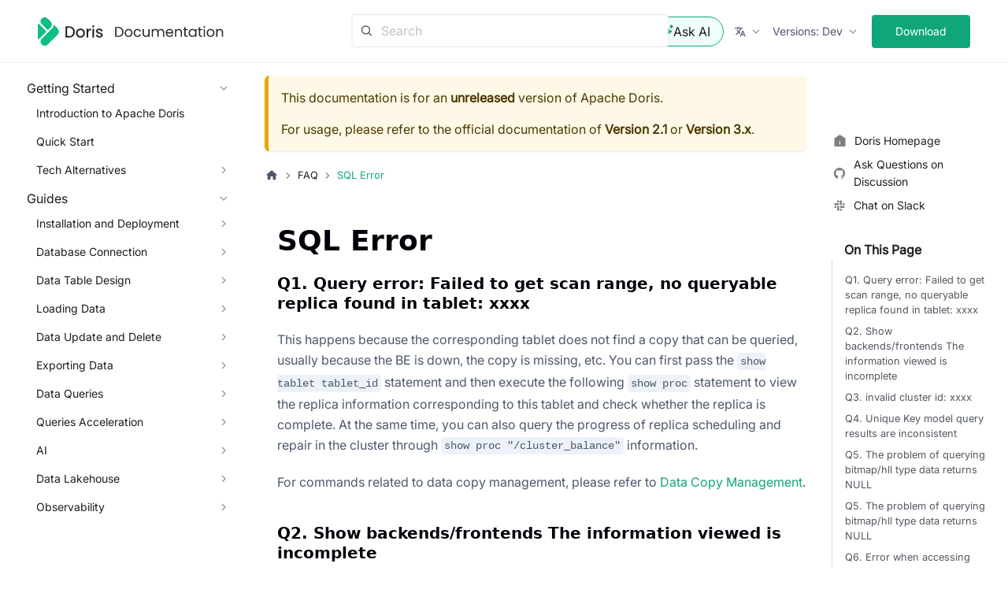

--- FILE ---
content_type: text/html
request_url: https://doris.incubator.apache.org/docs/dev/faq/sql-faq/
body_size: 19610
content:
<!doctype html><html lang=en-US dir=ltr class="docs-wrapper plugin-docs plugin-id-default docs-version-current docs-doc-page docs-doc-id-faq/sql-faq" data-has-hydrated=false><meta charset=UTF-8><meta name=generator content="Docusaurus v3.6.3"><title data-rh=true>SQL Error - Apache Doris</title><meta data-rh=true name=viewport content="width=device-width,initial-scale=1.0"><meta data-rh=true name=twitter:card content=summary_large_image><meta data-rh=true property=og:url content=https://doris.apache.org/docs/dev/faq/sql-faq/><meta data-rh=true property=og:locale content=en_US><meta data-rh=true property=og:locale:alternate content=zh_Hans-CN><meta data-rh=true name=docusaurus_locale content=en><meta data-rh=true name=docsearch:language content=en><meta data-rh=true name=docusaurus_version content=current><meta data-rh=true name=docusaurus_tag content=docs-default-current><meta data-rh=true name=docsearch:version content=current><meta data-rh=true name=docsearch:docusaurus_tag content=docs-default-current><meta data-rh=true property=og:title content="SQL Error - Apache Doris"><meta data-rh=true name=description content="This happens because the corresponding tablet does not find a copy that can be queried, usually because the BE is down, the copy is missing, etc."><meta data-rh=true property=og:description content="This happens because the corresponding tablet does not find a copy that can be queried, usually because the BE is down, the copy is missing, etc."><link data-rh=true rel=icon href=/images/favicon.ico><link data-rh=true rel=canonical href=https://doris.apache.org/docs/dev/faq/sql-faq/><link data-rh=true rel=alternate href=https://doris.apache.org/docs/dev/faq/sql-faq/ hreflang=en-US><link data-rh=true rel=alternate href=https://doris.apache.org/zh-CN/docs/dev/faq/sql-faq/ hreflang=zh-Hans-CN><link data-rh=true rel=alternate href=https://doris.apache.org/docs/dev/faq/sql-faq/ hreflang=x-default><link rel=alternate type=application/rss+xml href=/blog/rss.xml title="Apache Doris RSS Feed"><link rel=alternate type=application/atom+xml href=/blog/atom.xml title="Apache Doris Atom Feed"><link rel=preconnect href=https://analytics.apache.org/><script>var _paq=window._paq=window._paq||[];_paq.push(["setRequestMethod","POST"]),_paq.push(["trackPageView"]),_paq.push(["enableLinkTracking"]),_paq.push(["enableHeartBeatTimer"]),function(){var e="https://analytics.apache.org/";_paq.push(["setRequestMethod","POST"]),_paq.push(["setTrackerUrl",e+"matomo.php"]),_paq.push(["setSiteId","43"]);var a=document,t=a.createElement("script"),p=a.getElementsByTagName("script")[0];t.type="text/javascript",t.async=!0,t.src=e+"matomo.js",p.parentNode.insertBefore(t,p)}()</script><link rel=stylesheet href=/css/katex.min.css><script src=/js/custom-script.js></script><script async src=https://widget.kapa.ai/kapa-widget.bundle.js data-website-id=a5fb90df-217a-4097-95c0-80490220314b data-modal-title="Apache Doris AI" data-project-name="Apache Doris Website" data-button-hide=true data-modal-override-open-selector=#navbar-ask-ai-btn data-project-logo=https://cdn.selectdb.com/static/doris_1_3c42247c63.png data-modal-image=https://cdn.selectdb.com/static/doris_logo_cc5a30d886.png data-project-color=#11A679 data-modal-disclaimer="This is a custom LLM with access to all [Doris documentation](https://doris.apache.org/docs/4.x/gettingStarted/what-is-apache-doris)." data-consent-required data-consent-screen-disclaimer="By clicking &amp;quot;I agree, let's chat&amp;quot;, you consent to the use of the AI assistant in accordance with kapa.ai's [Privacy Policy](https://www.kapa.ai/content/privacy-policy). This service uses reCAPTCHA, which requires your consent to Google's [Privacy Policy](https://policies.google.com/privacy) and [Terms of Service](https://policies.google.com/terms). By proceeding, you explicitly agree to both kapa.ai's and Google's privacy policies." data-bot-protection-mechanism=hcaptcha></script><link rel=stylesheet href=/assets/css/styles.f30bdf48.css><script src=/assets/js/runtime~main.c12af4a7.js defer></script><script src=/assets/js/main.418a1c31.js defer></script><body class=navigation-with-keyboard><script>!function(){var t,e=function(){try{return new URLSearchParams(window.location.search).get("docusaurus-theme")}catch(t){}}()||function(){try{return window.localStorage.getItem("theme")}catch(t){}}();t=null!==e?e:"light",document.documentElement.setAttribute("data-theme",t)}(),function(){try{for(var[t,e]of new URLSearchParams(window.location.search).entries())if(t.startsWith("docusaurus-data-")){var a=t.replace("docusaurus-data-","data-");document.documentElement.setAttribute(a,e)}}catch(t){}}(),document.documentElement.setAttribute("data-announcement-bar-initially-dismissed",function(){try{return"true"===localStorage.getItem("docusaurus.announcement.dismiss")}catch(t){}return!1}())</script><div id=__docusaurus><div role=region aria-label="Skip to main content"><a class=skipToContent_fXgn href=#__docusaurus_skipToContent_fallback>Skip to main content</a></div><nav aria-label=Main class="navbar navbar--fixed-top"><div class=navbar__inner><div class=navbar__items><div class=navbar-left><div class="navbar-logo-wrapper flex items-center"><div class="cursor-pointer docs"><svg width=236 height=36 fill=none viewBox="0 0 236 36"><path fill=#0DBE85 d="M16.327 5.505 12.422 1.6C11.386.565 9.975 0 8.61 0 7.34 0 6.07.47 5.082 1.412c-.989.988-1.553 2.258-1.553 3.67s.517 2.682 1.505 3.67l7.105 7.104c.283.283.8.283 1.13 0l3.058-3.058c.188-.235 3.435-3.905 0-7.293M22.773 11.763c-.753-.706-1.506-1.459-2.211-2.306l-.047-.047c0 .047-.047.141-.047.236q-.425 2.54-2.4 4.516c-4.14 4.094-8.328 8.329-12.375 12.375l-.517.518c-.941.94-1.459 1.929-1.6 2.917-.188 1.505.33 3.2 1.459 4.423.988 1.082 2.305 1.646 3.717 1.6 1.6.047 2.4-.189 3.576-1.318 4.705-4.611 9.41-9.27 12.986-12.798 1.694-1.694 2.07-4.423.894-6.305-.988-1.458-2.212-2.635-3.435-3.811M0 9.316v17.362c0 .47.33.753.612.894a.89.89 0 0 0 1.035-.188l8.751-8.752c.33-.329.33-.894 0-1.27L1.647 8.61a1.02 1.02 0 0 0-.659-.282.9.9 0 0 0-.376.094C.329 8.563 0 8.846 0 9.316"/><path fill=#18201D d="M78.322 25.684q-1.258 0-2.256-.419-.997-.44-1.577-1.198a3.24 3.24 0 0 1-.638-1.776h1.876q.08.819.758 1.337.698.52 1.817.52 1.037 0 1.636-.46.6-.46.599-1.157 0-.72-.639-1.058-.638-.36-1.976-.699-1.217-.319-1.996-.638a3.8 3.8 0 0 1-1.317-.978q-.54-.66-.539-1.717 0-.838.5-1.537.498-.698 1.416-1.097.917-.42 2.096-.42 1.816 0 2.934.918 1.118.919 1.197 2.515h-1.816q-.06-.857-.698-1.377-.62-.519-1.677-.519-.977 0-1.557.42-.579.419-.579 1.097 0 .54.34.898.36.34.878.56.54.198 1.477.458 1.178.32 1.916.639.738.3 1.257.918.54.618.56 1.617 0 .897-.5 1.616-.499.72-1.417 1.138-.898.4-2.076.4"/><path fill=#18201D d="m75.885 22.117.015.157c.049.495.276.898.691 1.216.428.317.993.483 1.71.483v.174l-.138-.002q-1.023-.03-1.678-.517-.678-.518-.758-1.337H73.85q.06.998.64 1.776.577.759 1.576 1.198.935.393 2.099.417l.156.002q1.178 0 2.076-.4.918-.418 1.417-1.137a2.77 2.77 0 0 0 .499-1.616q-.02-.999-.559-1.617a3.2 3.2 0 0 0-1.257-.918q-.646-.28-1.629-.559l-.287-.08a19 19 0 0 1-1.477-.459 2.9 2.9 0 0 1-.878-.559 1.26 1.26 0 0 1-.34-.898q0-.636.509-1.044l.07-.053q.579-.42 1.557-.42l.13.002q.966.03 1.546.517.619.503.695 1.324l.004.053h1.816q-.077-1.546-1.128-2.456l-.07-.059q-1.116-.917-2.933-.918-1.178 0-2.096.42-.918.4-1.417 1.097l-.06.088a2.57 2.57 0 0 0-.439 1.45l.002.13q.032.968.537 1.586a3.8 3.8 0 0 0 1.317.978q.78.319 1.996.638 1.337.34 1.976.699.639.34.639 1.058 0 .698-.6 1.157-.597.46-1.636.46v-.175c.668 0 1.172-.148 1.53-.423.36-.276.531-.613.531-1.02a1 1 0 0 0-.134-.533 1 1 0 0 0-.412-.37l-.004-.002c-.405-.228-1.046-.456-1.933-.681h-.001q-1.225-.322-2.018-.647h-.003l-.002-.002a4 4 0 0 1-1.377-1.022l-.002-.003-.002-.002c-.39-.477-.579-1.091-.579-1.827q.001-.895.532-1.638c.353-.495.852-.879 1.486-1.155q.96-.436 2.169-.435c1.24 0 2.26.314 3.045.958.787.646 1.205 1.533 1.26 2.64l.01.184h-2.163l-.011-.163c-.037-.526-.248-.94-.635-1.253l-.002-.002c-.372-.312-.887-.478-1.564-.478-.629 0-1.108.135-1.454.386-.344.248-.507.563-.507.956 0 .318.098.572.29.776q.33.31.818.52.528.194 1.457.452 1.182.32 1.936.645.778.315 1.324.965c.392.45.588 1.031.602 1.728v.004q0 .951-.53 1.716-.532.761-1.489 1.197h-.001q-.939.416-2.147.415-1.287.001-2.323-.433h-.001l-.001-.001q-1.035-.454-1.646-1.252v-.001a3.4 3.4 0 0 1-.674-1.87l-.011-.186zM70.476 12.79q-.52 0-.879-.358-.36-.36-.359-.879 0-.519.36-.878.359-.36.877-.36.5 0 .839.36.36.36.36.878 0 .52-.36.878-.34.36-.838.36m.878 1.777v10.938h-1.817V14.567z"/><path fill=#18201D d="M71.354 14.567h-1.817v10.937h1.817zm.319-3.014q0-.519-.36-.878a1.1 1.1 0 0 0-.776-.358l-.062-.001q-.518 0-.878.36l-.043.045q-.316.346-.316.832l.002.064q.021.478.357.814.337.337.814.358l.064.002q.5 0 .839-.36.336-.336.358-.813zm-.145 14.126h-2.165V14.393h2.165zm.32-14.126c0 .39-.137.726-.407.998-.26.275-.585.414-.966.414a1.37 1.37 0 0 1-1.001-.41 1.37 1.37 0 0 1-.41-1.002c0-.39.137-.728.41-1.001a1.37 1.37 0 0 1 1.001-.41c.38 0 .706.138.966.413.27.273.407.609.407.998M63.908 16.343a3.5 3.5 0 0 1 1.358-1.457q.897-.519 2.175-.518v1.876h-.479q-3.054 0-3.054 3.313v5.948h-1.816V14.567h1.816z"/><path fill=#18201D d="M63.908 19.557q0-3.262 2.96-3.312l.094-.001h.479v-1.877q-1.278 0-2.175.52a3.5 3.5 0 0 0-1.358 1.456v-1.776h-1.816v10.937h1.816zm.175-3.831q.441-.605 1.094-.99h.001c.63-.365 1.388-.543 2.263-.543h.175v2.225h-.654c-.987 0-1.697.267-2.162.772-.468.508-.717 1.286-.717 2.367v6.122h-2.166V14.393h2.166zM54.096 25.684q-1.537 0-2.794-.698a5.1 5.1 0 0 1-1.956-1.976q-.699-1.297-.699-2.994 0-1.676.718-2.954.74-1.298 1.996-1.976 1.258-.699 2.815-.699t2.814.699a4.9 4.9 0 0 1 1.976 1.956q.738 1.277.738 2.974 0 1.696-.758 2.994a5.14 5.14 0 0 1-2.016 1.976q-1.277.698-2.834.698m0-1.597q.978 0 1.836-.459t1.377-1.377q.54-.918.539-2.235 0-1.317-.519-2.236-.519-.918-1.357-1.357a3.7 3.7 0 0 0-1.816-.459 3.76 3.76 0 0 0-1.837.46q-.818.438-1.317 1.356-.5.918-.499 2.236 0 1.337.48 2.255.498.918 1.316 1.377.819.44 1.797.44"/><path fill=#18201D d="M59.704 20.016q0-1.696-.738-2.974a4.9 4.9 0 0 0-1.898-1.913l-.078-.043q-1.258-.699-2.815-.699t-2.814.699q-1.257.678-1.995 1.976-.72 1.277-.72 2.954 0 1.696.7 2.994a5.1 5.1 0 0 0 1.956 1.976q1.218.676 2.698.697l.096.001q1.508 0 2.754-.655l.08-.043a5.14 5.14 0 0 0 2.016-1.976q.735-1.256.757-2.889zm-2.03 0c0-.856-.17-1.57-.497-2.15q-.497-.877-1.286-1.288h-.002l-.001-.002a3.55 3.55 0 0 0-1.732-.437q-.955 0-1.753.437l-.001.001c-.512.275-.928.7-1.246 1.287-.316.58-.478 1.295-.478 2.152 0 .87.156 1.593.459 2.174q.478.876 1.248 1.306a3.57 3.57 0 0 0 1.71.417v.174l-.12-.001a3.7 3.7 0 0 1-1.676-.438q-.818-.459-1.317-1.377-.48-.918-.479-2.255 0-1.276.468-2.178l.031-.058q.483-.89 1.267-1.329l.05-.028a3.76 3.76 0 0 1 1.837-.459l.121.002q.908.027 1.695.457.838.439 1.357 1.358.519.917.519 2.235t-.539 2.235q-.519.918-1.377 1.377l-.108.056a3.8 3.8 0 0 1-1.728.403v-.174a3.66 3.66 0 0 0 1.754-.439q.81-.432 1.307-1.309l.002-.002c.34-.58.514-1.293.514-2.147m2.205 0q0 1.737-.782 3.081a5.3 5.3 0 0 1-2.083 2.042q-1.32.72-2.918.72-1.579 0-2.88-.72v-.001a5.25 5.25 0 0 1-2.023-2.043v-.001l-.001-.002q-.721-1.34-.72-3.076 0-1.716.741-3.04.763-1.34 2.065-2.044 1.3-.72 2.898-.72 1.596 0 2.897.72l.08.045a5.1 5.1 0 0 1 1.964 1.978l.047.083q.716 1.295.715 2.978M39.545 11.593q2.276 0 3.932.858 1.677.84 2.555 2.415.898 1.578.898 3.713 0 2.136-.898 3.712-.879 1.557-2.555 2.395-1.656.819-3.932.819h-4.331V11.593zm0 12.415q2.694 0 4.112-1.418 1.417-1.436 1.417-4.011 0-2.594-1.437-4.052-1.417-1.457-4.092-1.457H37.03v10.938z"/><path fill=#18201D d="M46.93 18.579q0-2.136-.898-3.713-.879-1.576-2.555-2.415-1.656-.858-3.932-.858v-.175q2.308-.002 4.01.877l.107.055q1.644.857 2.521 2.43.924 1.624.922 3.799.002 2.174-.921 3.798-.907 1.605-2.629 2.465-1.702.838-4.01.837h-4.506V11.42h4.506v.174h-4.331v13.912h4.331l.142-.001q2.114-.024 3.686-.768l.104-.05q1.677-.838 2.555-2.395.87-1.527.897-3.58zm-2.031 0c0-1.697-.47-2.999-1.387-3.93l-.086-.086c-.9-.871-2.184-1.318-3.881-1.318h-2.34v10.588h2.34v.175H37.03V13.07h2.515q2.675 0 4.091 1.457 1.438 1.457 1.438 4.052l-.002.16q-.042 2.46-1.415 3.851-1.418 1.418-4.112 1.418v-.175c1.766 0 3.086-.464 3.988-1.366.904-.917 1.366-2.205 1.366-3.888"/><path fill=#252C2A d="M231.309 14.724q1.8 0 2.916 1.098 1.116 1.08 1.116 3.132v5.814h-1.62v-5.58q0-1.476-.738-2.25-.738-.792-2.016-.792-1.296 0-2.07.81-.756.81-.756 2.358v5.454h-1.638v-9.864h1.638v1.404a3.27 3.27 0 0 1 1.314-1.17 4.16 4.16 0 0 1 1.854-.414M219.363 24.93q-1.386 0-2.52-.63a4.6 4.6 0 0 1-1.764-1.782q-.63-1.17-.63-2.7 0-1.512.648-2.664a4.5 4.5 0 0 1 1.8-1.782q1.134-.63 2.538-.63t2.538.63q1.134.612 1.782 1.764.666 1.152.666 2.682t-.684 2.7a4.63 4.63 0 0 1-1.818 1.782q-1.152.63-2.556.63m0-1.44q.882 0 1.656-.414t1.242-1.242q.486-.828.486-2.016t-.468-2.016-1.224-1.224a3.36 3.36 0 0 0-1.638-.414q-.9 0-1.656.414-.738.396-1.188 1.224t-.45 2.016q0 1.206.432 2.034.45.828 1.188 1.242a3.4 3.4 0 0 0 1.62.396M211.549 13.302q-.468 0-.792-.324a1.08 1.08 0 0 1-.324-.792q0-.468.324-.792t.792-.324q.45 0 .756.324.324.324.324.792t-.324.792a1 1 0 0 1-.756.324m.792 1.602v9.864h-1.638v-9.864zM206.217 16.254v5.814q0 .72.306 1.026.306.288 1.062.288h1.206v1.386h-1.476q-1.368 0-2.052-.63t-.684-2.07v-5.814h-1.278v-1.35h1.278V12.42h1.638v2.484h2.574v1.35zM191.514 19.8q0-1.512.612-2.646a4.45 4.45 0 0 1 1.674-1.782q1.08-.63 2.394-.63 1.296 0 2.25.558t1.422 1.404v-1.8h1.656v9.864h-1.656v-1.836q-.486.864-1.458 1.44-.954.558-2.232.558-1.314 0-2.376-.648t-1.674-1.818-.612-2.664m8.352.018q0-1.116-.45-1.944a3.1 3.1 0 0 0-1.224-1.26 3.2 3.2 0 0 0-1.674-.45q-.918 0-1.674.432a3.13 3.13 0 0 0-1.206 1.26q-.45.828-.45 1.944 0 1.134.45 1.98.45.828 1.206 1.278a3.3 3.3 0 0 0 1.674.432q.918 0 1.674-.432.774-.45 1.224-1.278.45-.846.45-1.962M187.64 16.254v5.814q0 .72.306 1.026.306.288 1.062.288h1.206v1.386h-1.476q-1.368 0-2.052-.63t-.684-2.07v-5.814h-1.278v-1.35h1.278V12.42h1.638v2.484h2.574v1.35zM179.007 14.724q1.8 0 2.916 1.098 1.116 1.08 1.116 3.132v5.814h-1.62v-5.58q0-1.476-.738-2.25-.738-.792-2.016-.792-1.296 0-2.07.81-.756.81-.756 2.358v5.454h-1.638v-9.864h1.638v1.404a3.27 3.27 0 0 1 1.314-1.17 4.16 4.16 0 0 1 1.854-.414M172.11 19.458q0 .468-.054.99h-7.884q.09 1.458.99 2.286.918.81 2.214.81 1.062 0 1.764-.486.72-.504 1.008-1.332h1.764a4.3 4.3 0 0 1-1.584 2.322q-1.188.882-2.952.882-1.404 0-2.52-.63a4.5 4.5 0 0 1-1.728-1.782q-.63-1.17-.63-2.7t.612-2.682a4.25 4.25 0 0 1 1.71-1.764q1.116-.63 2.556-.63 1.404 0 2.484.612t1.656 1.692q.594 1.062.594 2.412m-1.692-.342q0-.936-.414-1.602a2.6 2.6 0 0 0-1.134-1.026q-.702-.36-1.566-.36-1.242 0-2.124.792-.864.792-.99 2.196zM156.499 14.724q1.152 0 2.052.486.9.468 1.422 1.422t.522 2.322v5.814h-1.62v-5.58q0-1.476-.738-2.25-.72-.792-1.962-.792-1.278 0-2.034.828-.756.81-.756 2.358v5.436h-1.62v-5.58q0-1.476-.738-2.25-.72-.792-1.962-.792-1.278 0-2.034.828-.756.81-.756 2.358v5.436h-1.638v-9.864h1.638v1.422a3.25 3.25 0 0 1 1.296-1.188 4 4 0 0 1 1.818-.414q1.242 0 2.196.558t1.422 1.638a3.24 3.24 0 0 1 1.368-1.62 4.03 4.03 0 0 1 2.124-.576M141.944 14.904v9.864h-1.638V23.31q-.468.756-1.314 1.188a4.05 4.05 0 0 1-1.836.414q-1.152 0-2.07-.468a3.6 3.6 0 0 1-1.458-1.44q-.522-.954-.522-2.322v-5.778h1.62v5.562q0 1.458.738 2.25.738.774 2.016.774 1.314 0 2.07-.81t.756-2.358v-5.418zM121.722 19.818q0-1.53.612-2.664a4.4 4.4 0 0 1 1.692-1.782q1.098-.63 2.502-.63 1.818 0 2.988.882 1.188.882 1.566 2.448h-1.764a2.52 2.52 0 0 0-.99-1.422q-.72-.522-1.8-.522-1.404 0-2.268.972-.864.954-.864 2.718 0 1.782.864 2.754t2.268.972q1.08 0 1.8-.504t.99-1.44h1.764q-.396 1.512-1.584 2.43-1.188.9-2.97.9-1.404 0-2.502-.63a4.4 4.4 0 0 1-1.692-1.782q-.612-1.152-.612-2.7M115.194 24.93q-1.386 0-2.52-.63a4.6 4.6 0 0 1-1.764-1.782q-.63-1.17-.63-2.7 0-1.512.648-2.664a4.5 4.5 0 0 1 1.8-1.782q1.134-.63 2.538-.63t2.538.63q1.134.612 1.782 1.764.666 1.152.666 2.682t-.684 2.7a4.63 4.63 0 0 1-1.818 1.782q-1.152.63-2.556.63m0-1.44q.882 0 1.656-.414t1.242-1.242q.486-.828.486-2.016t-.468-2.016-1.224-1.224a3.36 3.36 0 0 0-1.638-.414q-.9 0-1.656.414-.738.396-1.188 1.224t-.45 2.016q0 1.206.432 2.034.45.828 1.188 1.242a3.4 3.4 0 0 0 1.62.396M102.144 12.222q2.052 0 3.546.774 1.512.756 2.304 2.178.81 1.422.81 3.348t-.81 3.348q-.792 1.404-2.304 2.16-1.494.738-3.546.738h-3.906V12.222zm0 11.196q2.43 0 3.708-1.278 1.278-1.296 1.278-3.618 0-2.34-1.296-3.654-1.278-1.314-3.69-1.314h-2.268v9.864z"/></svg></div></div><div class=undefined><div class="docs-search navbarSearchContainer_dCNk"><div class="navbar__search searchBarContainer_PzyC" dir=ltr><input placeholder=Search aria-label=Search class=navbar__search-input value=""><div class="loadingRing__K5d searchBarLoadingRing_e2f0"><div></div><div></div><div></div><div></div></div></div></div></div></div></div><div class="navbar__items navbar__items--right"><button class="rounded-full flex items-center gap-x-2 px-4 py-[5px] border border-primary bg-[#F0FFF7] text-[1rem]/[1.625rem] font-medium text-[#1D1D1D]" id=navbar-ask-ai-btn><svg width=18 height=18 viewBox="0 0 18 18" fill=none><path d="M7.35457 0.574461C7.42306 0.423027 7.5322 0.292956 7.67018 0.198317C7.80816 0.103677 7.96974 0.04807 8.13742 0.037509C8.30511 0.026948 8.47253 0.0618351 8.62158 0.138397C8.77063 0.21496 8.89564 0.330283 8.98308 0.471896L9.03778 0.574461L9.98672 2.68378C10.8161 4.52515 12.1952 6.07276 13.9397 7.11968L14.2337 7.28972L15.9197 8.2263C16.0536 8.30049 16.1666 8.40653 16.2484 8.53479C16.3302 8.66304 16.3783 8.80945 16.3882 8.96069C16.3981 9.11194 16.3696 9.26323 16.3052 9.40083C16.2408 9.53842 16.1426 9.65796 16.0195 9.74857L15.921 9.81064L14.2337 10.7472C12.454 11.7355 11.0224 13.2365 10.1303 15.0495L9.98672 15.3532L9.03641 17.4625C8.96778 17.6136 8.85866 17.7433 8.72081 17.8377C8.58296 17.9321 8.42162 17.9876 8.25418 17.9982C8.08674 18.0087 7.91956 17.9739 7.77066 17.8976C7.62177 17.8213 7.49681 17.7063 7.40926 17.565L7.35457 17.4625L6.40426 15.3532C5.57484 13.5118 4.19572 11.9643 2.45124 10.9173L2.15726 10.7472L0.471311 9.81064C0.337321 9.73674 0.224189 9.63093 0.142217 9.50285C0.0602439 9.37477 0.0120344 9.22849 0.00197753 9.07732C-0.00807937 8.92615 0.0203358 8.7749 0.0846359 8.63734C0.148936 8.49978 0.247078 8.38028 0.370127 8.28972L0.468577 8.22765L2.15589 7.29107C3.93569 6.30285 5.36732 4.80183 6.25932 2.98877L6.40289 2.68513L7.3532 0.57581L7.35457 0.574461ZM15.6899 0.130465C16.1425 1.14532 16.9145 1.98914 17.8914 2.53668C17.9244 2.55517 17.9518 2.58196 17.9709 2.61432C17.9899 2.64668 18 2.68345 18 2.72089C18 2.75833 17.9899 2.7951 17.9709 2.82745C17.9518 2.85981 17.9244 2.8866 17.8914 2.9051C16.9145 3.45264 16.1425 4.29645 15.6899 5.31131C15.6731 5.3501 15.645 5.38315 15.6093 5.40638C15.5736 5.4296 15.5317 5.44198 15.4889 5.44198C15.4462 5.44198 15.4043 5.4296 15.3686 5.40638C15.3329 5.38315 15.3048 5.3501 15.2879 5.31131C14.8352 4.29695 14.0632 3.45364 13.0865 2.90645C13.0532 2.88805 13.0255 2.86122 13.0062 2.82872C12.9869 2.79622 12.9767 2.75923 12.9767 2.72156C12.9767 2.68389 12.9869 2.6469 13.0062 2.6144C13.0255 2.58191 13.0532 2.55508 13.0865 2.53668C14.0636 1.98879 14.8357 1.14448 15.2879 0.129116C15.305 0.0907214 15.3331 0.0580664 15.3686 0.035138C15.4042 0.0122096 15.4458 0 15.4883 0C15.5308 0 15.5723 0.0122096 15.6079 0.035138C15.6435 0.0580664 15.6715 0.0907214 15.6886 0.129116V0.130465H15.6899Z" fill=#11A679 /></svg>Ask AI</button><div class="navbar__item dropdown dropdown--hoverable dropdown--right"><a href=# aria-haspopup=true aria-expanded=false role=button class=navbar__link><svg class=icon-language width=16 height=16 viewBox="0 0 16 16" fill=none><path d="M7.75756 14.3L10.5816 6.91667H11.8759L14.7 14.3H13.4057L12.7501 12.4167H9.74113L9.06873 14.3H7.75756ZM10.1109 11.35H12.3467L11.254 8.3H11.2036L10.1109 11.35ZM2.84908 12.45L1.97498 11.5833L5.11841 8.48333C4.72618 8.05 4.38439 7.60267 4.09302 7.14133C3.80165 6.68044 3.54389 6.19444 3.31976 5.68333H4.61412C4.80463 6.06111 5.00635 6.39711 5.21927 6.69133C5.43219 6.986 5.68434 7.29444 5.97571 7.61667C6.43519 7.12778 6.81621 6.62511 7.11879 6.10867C7.42137 5.59178 7.67352 5.03889 7.87523 4.45H1V3.23333H5.33694V2H6.58087V3.23333H10.9178V4.45H9.11916C8.89503 5.18333 8.59805 5.89155 8.22824 6.57467C7.85842 7.25822 7.39895 7.90555 6.84983 8.51667L8.3459 10.0167L7.87523 11.2833L5.95891 9.38333L2.84908 12.45Z" fill=#4C576C /></svg></a><ul class=dropdown__menu><li><a href=/docs/dev/faq/sql-faq/ rel="noopener noreferrer" class="dropdown__link dropdown__link--active" lang=en-US>English</a><li><a href=/zh-CN/docs/dev/faq/sql-faq/ rel="noopener noreferrer" class=dropdown__link lang=zh-Hans-CN>中文</a></ul></div><div class="navbar__item dropdown dropdown--hoverable dropdown--right"><a aria-current=page class="navbar__link active" aria-haspopup=true aria-expanded=false role=button href=/docs/dev/faq/sql-faq/><span class=text-sm>Versions: <!-- -->Dev</span></a><ul class=dropdown__menu><li><a class=dropdown__link href=/docs/4.x/faq/sql-faq/>4.x</a><li><a class=dropdown__link href=/docs/3.x/faq/sql-faq/>3.x</a><li><a class=dropdown__link href=/docs/2.1/faq/sql-faq/>2.1</a><li><a aria-current=page class="dropdown__link dropdown__link--active" href=/docs/dev/faq/sql-faq/>Dev</a><li><a class=dropdown__link href=/archive-docs/>Archived</a></ul></div><button aria-label="Toggle navigation bar" aria-expanded=false class="navbar__toggle clean-btn" type=button><svg width=30 height=30 viewBox="0 0 30 30" aria-hidden=true><path stroke=currentColor stroke-linecap=round stroke-miterlimit=10 stroke-width=2 d="M4 7h22M4 15h22M4 23h22"/></svg></button><a class="header-right-button-primary navbar-download-desktop font-medium" href=/download/>Download</a></div></div><div class=navbar__bottom><div class=docs-nav-version-locale><div class="navbar__item dropdown dropdown--hoverable dropdown--right"><a href=# aria-haspopup=true aria-expanded=false role=button class=navbar__link type=localeDropdown><svg class=icon-language width=16 height=16 viewBox="0 0 16 16" fill=none><path d="M7.75756 14.3L10.5816 6.91667H11.8759L14.7 14.3H13.4057L12.7501 12.4167H9.74113L9.06873 14.3H7.75756ZM10.1109 11.35H12.3467L11.254 8.3H11.2036L10.1109 11.35ZM2.84908 12.45L1.97498 11.5833L5.11841 8.48333C4.72618 8.05 4.38439 7.60267 4.09302 7.14133C3.80165 6.68044 3.54389 6.19444 3.31976 5.68333H4.61412C4.80463 6.06111 5.00635 6.39711 5.21927 6.69133C5.43219 6.986 5.68434 7.29444 5.97571 7.61667C6.43519 7.12778 6.81621 6.62511 7.11879 6.10867C7.42137 5.59178 7.67352 5.03889 7.87523 4.45H1V3.23333H5.33694V2H6.58087V3.23333H10.9178V4.45H9.11916C8.89503 5.18333 8.59805 5.89155 8.22824 6.57467C7.85842 7.25822 7.39895 7.90555 6.84983 8.51667L8.3459 10.0167L7.87523 11.2833L5.95891 9.38333L2.84908 12.45Z" fill=#4C576C /></svg></a><ul class=dropdown__menu><li><a href=/docs/dev/faq/sql-faq/ rel="noopener noreferrer" class="dropdown__link dropdown__link--active" lang=en-US>English</a><li><a href=/zh-CN/docs/dev/faq/sql-faq/ rel="noopener noreferrer" class=dropdown__link lang=zh-Hans-CN>中文</a></ul></div><div class="navbar__item dropdown dropdown--hoverable dropdown--right"><a aria-current=page class="navbar__link active" aria-haspopup=true aria-expanded=false role=button type=docsVersionDropdown href=/docs/dev/faq/sql-faq/><span class=text-sm>Versions: <!-- -->Dev</span></a><ul class=dropdown__menu><li><a class=dropdown__link href=/docs/4.x/faq/sql-faq/>4.x</a><li><a class=dropdown__link href=/docs/3.x/faq/sql-faq/>3.x</a><li><a class=dropdown__link href=/docs/2.1/faq/sql-faq/>2.1</a><li><a aria-current=page class="dropdown__link dropdown__link--active" href=/docs/dev/faq/sql-faq/>Dev</a><li><a class=dropdown__link href=/archive-docs/>Archived</a></ul></div></div></div><div role=presentation class=navbar-sidebar__backdrop></div></nav><div id=__docusaurus_skipToContent_fallback class="main-wrapper mainWrapper_eExm"><div class=docsWrapper_hBAB><button aria-label="Scroll back to top" class="clean-btn theme-back-to-top-button backToTopButton_sjWU" type=button></button><div class=docRoot_UBD9><aside class="theme-doc-sidebar-container docSidebarContainer_YfHR"><div class=sidebarViewport_aRkj><div class=sidebar_mhZE><nav aria-label="Docs sidebar" class="menu thin-scrollbar menu_Y1UP menuWithAnnouncementBar_fPny"><ul class="theme-doc-sidebar-menu menu__list"><li class="theme-doc-sidebar-item-category theme-doc-sidebar-item-category-level-1 menu__list-item"><div class=menu__list-item-collapsible><a class="menu__link menu__link--sublist menu__link--sublist-caret" role=button aria-expanded=true href=/docs/dev/gettingStarted/what-is-apache-doris/>Getting Started</a></div><ul style=display:block;overflow:visible;height:auto class="menu__list menu__list_level_2 community_level_2"><li class="theme-doc-sidebar-item-link theme-doc-sidebar-item-link-level-2 menu__list-item"><a class=menu__link length=3 tabindex=0 href=/docs/dev/gettingStarted/what-is-apache-doris/>Introduction to Apache Doris</a><li class="theme-doc-sidebar-item-link theme-doc-sidebar-item-link-level-2 menu__list-item"><a class=menu__link length=3 tabindex=0 href=/docs/dev/gettingStarted/quick-start/>Quick Start</a><li class="theme-doc-sidebar-item-category theme-doc-sidebar-item-category-level-2 menu__list-item menu__list-item--collapsed"><div class=menu__list-item-collapsible><a class="menu__link menu__link--sublist menu__link--sublist-caret" role=button aria-expanded=false tabindex=0 href=/docs/dev/gettingStarted/alternatives/alternative-to-clickhouse/>Tech Alternatives</a></div></ul><li class="theme-doc-sidebar-item-category theme-doc-sidebar-item-category-level-1 menu__list-item"><div class=menu__list-item-collapsible><a class="menu__link menu__link--sublist menu__link--sublist-caret" role=button aria-expanded=true href=/docs/dev/install/preparation/env-checking/>Guides</a></div><ul style=display:block;overflow:visible;height:auto class="menu__list menu__list_level_2 community_level_2"><li class="theme-doc-sidebar-item-category theme-doc-sidebar-item-category-level-2 menu__list-item menu__list-item--collapsed"><div class=menu__list-item-collapsible><a class="menu__link menu__link--sublist menu__link--sublist-caret" role=button aria-expanded=false tabindex=0 href=/docs/dev/install/preparation/env-checking/>Installation and Deployment</a></div><li class="theme-doc-sidebar-item-category theme-doc-sidebar-item-category-level-2 menu__list-item menu__list-item--collapsed"><div class=menu__list-item-collapsible><a class="menu__link menu__link--sublist menu__link--sublist-caret" role=button aria-expanded=false tabindex=0 href=/docs/dev/db-connect/database-connect/>Database Connection</a></div><li class="theme-doc-sidebar-item-category theme-doc-sidebar-item-category-level-2 menu__list-item menu__list-item--collapsed"><div class=menu__list-item-collapsible><a class="menu__link menu__link--sublist menu__link--sublist-caret" role=button aria-expanded=false tabindex=0 href=/docs/dev/table-design/overview/>Data Table Design</a></div><li class="theme-doc-sidebar-item-category theme-doc-sidebar-item-category-level-2 menu__list-item menu__list-item--collapsed"><div class=menu__list-item-collapsible><a class="menu__link menu__link--sublist menu__link--sublist-caret" role=button aria-expanded=false tabindex=0 href=/docs/dev/data-operate/import/load-manual/>Loading Data</a></div><li class="theme-doc-sidebar-item-category theme-doc-sidebar-item-category-level-2 menu__list-item menu__list-item--collapsed"><div class=menu__list-item-collapsible><a class="menu__link menu__link--sublist menu__link--sublist-caret" role=button aria-expanded=false tabindex=0 href=/docs/dev/data-operate/update/update-overview/>Data Update and Delete</a></div><li class="theme-doc-sidebar-item-category theme-doc-sidebar-item-category-level-2 menu__list-item menu__list-item--collapsed"><div class=menu__list-item-collapsible><a class="menu__link menu__link--sublist menu__link--sublist-caret" role=button aria-expanded=false tabindex=0 href=/docs/dev/data-operate/export/export-overview/>Exporting Data</a></div><li class="theme-doc-sidebar-item-category theme-doc-sidebar-item-category-level-2 menu__list-item menu__list-item--collapsed"><div class=menu__list-item-collapsible><a class="menu__link menu__link--sublist menu__link--sublist-caret" role=button aria-expanded=false tabindex=0 href=/docs/dev/query-data/mysql-compatibility/>Data Queries</a></div><li class="theme-doc-sidebar-item-category theme-doc-sidebar-item-category-level-2 menu__list-item menu__list-item--collapsed"><div class=menu__list-item-collapsible><a class="menu__link menu__link--sublist menu__link--sublist-caret" role=button aria-expanded=false tabindex=0 href=/docs/dev/query-acceleration/performance-tuning-overview/tuning-overview/>Queries Acceleration</a></div><li class="theme-doc-sidebar-item-category theme-doc-sidebar-item-category-level-2 menu__list-item menu__list-item--collapsed"><div class=menu__list-item-collapsible><a class="menu__link menu__link--sublist menu__link--sublist-caret" role=button aria-expanded=false tabindex=0 href=/docs/dev/ai/ai-overview/>AI</a></div><li class="theme-doc-sidebar-item-category theme-doc-sidebar-item-category-level-2 menu__list-item menu__list-item--collapsed"><div class=menu__list-item-collapsible><a class="menu__link menu__link--sublist menu__link--sublist-caret" role=button aria-expanded=false tabindex=0 href=/docs/dev/lakehouse/lakehouse-overview/>Data Lakehouse</a></div><li class="theme-doc-sidebar-item-category theme-doc-sidebar-item-category-level-2 menu__list-item menu__list-item--collapsed"><div class=menu__list-item-collapsible><a class="menu__link menu__link--sublist menu__link--sublist-caret" role=button aria-expanded=false tabindex=0 href=/docs/dev/observability/overview/>Observability</a></div><li class="theme-doc-sidebar-item-category theme-doc-sidebar-item-category-level-2 menu__list-item menu__list-item--collapsed"><div class=menu__list-item-collapsible><a class="menu__link menu__link--sublist menu__link--sublist-caret" role=button aria-expanded=false tabindex=0 href=/docs/dev/compute-storage-decoupled/overview/>Compute-Storage Decoupled</a></div><li class="theme-doc-sidebar-item-category theme-doc-sidebar-item-category-level-2 menu__list-item menu__list-item--collapsed"><div class=menu__list-item-collapsible><a class="menu__link menu__link--sublist menu__link--sublist-caret" role=button aria-expanded=false tabindex=0 href=/docs/dev/admin-manual/auth/security-overview/>Security</a></div></ul><li class="theme-doc-sidebar-item-category theme-doc-sidebar-item-category-level-1 menu__list-item"><div class=menu__list-item-collapsible><a class="menu__link menu__link--sublist menu__link--sublist-caret" role=button aria-expanded=true href=/docs/dev/benchmark/ssb/>Benchmark</a></div><ul style=display:block;overflow:visible;height:auto class="menu__list menu__list_level_2 community_level_2"><li class="theme-doc-sidebar-item-link theme-doc-sidebar-item-link-level-2 menu__list-item"><a class=menu__link length=3 tabindex=0 href=/docs/dev/benchmark/ssb/>Star Schema Benchmark</a><li class="theme-doc-sidebar-item-link theme-doc-sidebar-item-link-level-2 menu__list-item"><a class=menu__link length=3 tabindex=0 href=/docs/dev/benchmark/tpch/>TPC-H Benchmark</a><li class="theme-doc-sidebar-item-link theme-doc-sidebar-item-link-level-2 menu__list-item"><a class=menu__link length=3 tabindex=0 href=/docs/dev/benchmark/tpcds/>TPC-DS Benchmark</a></ul><li class="theme-doc-sidebar-item-category theme-doc-sidebar-item-category-level-1 menu__list-item"><div class=menu__list-item-collapsible><a class="menu__link menu__link--sublist menu__link--sublist-caret" role=button aria-expanded=true href=/docs/dev/admin-manual/cluster-management/upgrade/>Management</a></div><ul style=display:block;overflow:visible;height:auto class="menu__list menu__list_level_2 community_level_2"><li class="theme-doc-sidebar-item-category theme-doc-sidebar-item-category-level-2 menu__list-item menu__list-item--collapsed"><div class=menu__list-item-collapsible><a class="menu__link menu__link--sublist menu__link--sublist-caret" role=button aria-expanded=false tabindex=0 href=/docs/dev/admin-manual/cluster-management/upgrade/>Managing Cluster</a></div><li class="theme-doc-sidebar-item-category theme-doc-sidebar-item-category-level-2 menu__list-item menu__list-item--collapsed"><div class=menu__list-item-collapsible><a class="menu__link menu__link--sublist menu__link--sublist-caret" role=button aria-expanded=false tabindex=0 href=/docs/dev/admin-manual/workload-management/workload-management-summary/>Managing Workload</a></div><li class="theme-doc-sidebar-item-category theme-doc-sidebar-item-category-level-2 menu__list-item menu__list-item--collapsed"><div class=menu__list-item-collapsible><a class="menu__link menu__link--sublist menu__link--sublist-caret" role=button aria-expanded=false tabindex=0 href=/docs/dev/admin-manual/data-admin/overview/>Managing Disaster Recovery</a></div><li class="theme-doc-sidebar-item-category theme-doc-sidebar-item-category-level-2 menu__list-item menu__list-item--collapsed"><div class=menu__list-item-collapsible><a class="menu__link menu__link--sublist menu__link--sublist-caret" role=button aria-expanded=false tabindex=0 href=/docs/dev/admin-manual/log-management/fe-log/>Log Management</a></div><li class="theme-doc-sidebar-item-category theme-doc-sidebar-item-category-level-2 menu__list-item menu__list-item--collapsed"><div class=menu__list-item-collapsible><a class="menu__link menu__link--sublist menu__link--sublist-caret" role=button aria-expanded=false tabindex=0 href=/docs/dev/admin-manual/maint-monitor/metrics/>Maintenance</a></div><li class="theme-doc-sidebar-item-category theme-doc-sidebar-item-category-level-2 menu__list-item menu__list-item--collapsed"><div class=menu__list-item-collapsible><a class="menu__link menu__link--sublist menu__link--sublist-caret" role=button aria-expanded=false tabindex=0 href=/docs/dev/admin-manual/config/config-dir/>Managing Configuration</a></div><li class="theme-doc-sidebar-item-category theme-doc-sidebar-item-category-level-2 menu__list-item menu__list-item--collapsed"><div class=menu__list-item-collapsible><a class="menu__link menu__link--sublist menu__link--sublist-caret" role=button aria-expanded=false tabindex=0 href=/docs/dev/admin-manual/system-tables/overview/>System Tables</a></div><li class="theme-doc-sidebar-item-category theme-doc-sidebar-item-category-level-2 menu__list-item menu__list-item--collapsed"><div class=menu__list-item-collapsible><a class="menu__link menu__link--sublist menu__link--sublist-caret" role=button aria-expanded=false tabindex=0 href=/docs/dev/admin-manual/trouble-shooting/memory-management/overview/>Trouble Shooting</a></div><li class="theme-doc-sidebar-item-category theme-doc-sidebar-item-category-level-2 menu__list-item menu__list-item--collapsed"><div class=menu__list-item-collapsible><a class="menu__link menu__link--sublist menu__link--sublist-caret" role=button aria-expanded=false tabindex=0 href=/docs/dev/admin-manual/open-api/overview/>OPEN API</a></div></ul><li class="theme-doc-sidebar-item-category theme-doc-sidebar-item-category-level-1 menu__list-item"><div class=menu__list-item-collapsible><a class="menu__link menu__link--sublist menu__link--sublist-caret" role=button aria-expanded=true href=/docs/dev/ecosystem/spark-doris-connector/>Ecosystem</a></div><ul style=display:block;overflow:visible;height:auto class="menu__list menu__list_level_2 community_level_2"><li class="theme-doc-sidebar-item-link theme-doc-sidebar-item-link-level-2 menu__list-item"><a class=menu__link length=9 tabindex=0 href=/docs/dev/ecosystem/spark-doris-connector/>Spark Doris Connector</a><li class="theme-doc-sidebar-item-link theme-doc-sidebar-item-link-level-2 menu__list-item"><a class=menu__link length=9 tabindex=0 href=/docs/dev/ecosystem/flink-doris-connector/>Flink Doris Connector</a><li class="theme-doc-sidebar-item-link theme-doc-sidebar-item-link-level-2 menu__list-item"><a class=menu__link length=9 tabindex=0 href=/docs/dev/ecosystem/doris-kafka-connector/>Doris Kafka Connector</a><li class="theme-doc-sidebar-item-category theme-doc-sidebar-item-category-level-2 menu__list-item menu__list-item--collapsed"><div class=menu__list-item-collapsible><a class="menu__link menu__link--sublist menu__link--sublist-caret" role=button aria-expanded=false tabindex=0 href=/docs/dev/ecosystem/doris-operator/doris-operator-overview/>Doris Operator</a></div><li class="theme-doc-sidebar-item-link theme-doc-sidebar-item-link-level-2 menu__list-item"><a class=menu__link length=9 tabindex=0 href=/docs/dev/ecosystem/doris-streamloader/>Doris Streamloader</a><li class="theme-doc-sidebar-item-category theme-doc-sidebar-item-category-level-2 menu__list-item menu__list-item--collapsed"><div class=menu__list-item-collapsible><a class="menu__link menu__link--sublist menu__link--sublist-caret" role=button aria-expanded=false tabindex=0 href=/docs/dev/ecosystem/bi/apache-superset/>BI</a></div><li class="theme-doc-sidebar-item-category theme-doc-sidebar-item-category-level-2 menu__list-item menu__list-item--collapsed"><div class=menu__list-item-collapsible><a class="menu__link menu__link--sublist menu__link--sublist-caret" role=button aria-expanded=false tabindex=0 href=/docs/dev/ecosystem/bi/clouddm/>SQL Clients</a></div><li class="theme-doc-sidebar-item-category theme-doc-sidebar-item-category-level-2 menu__list-item menu__list-item--collapsed"><div class=menu__list-item-collapsible><a class="menu__link menu__link--sublist menu__link--sublist-caret" role=button aria-expanded=false tabindex=0 href=/docs/dev/ecosystem/observability/logstash/>Observability</a></div><li class="theme-doc-sidebar-item-category theme-doc-sidebar-item-category-level-2 menu__list-item menu__list-item--collapsed"><div class=menu__list-item-collapsible><a class="menu__link menu__link--sublist menu__link--sublist-caret" role=button aria-expanded=false tabindex=0 href=/docs/dev/ecosystem/cloudcanal/>More</a></div></ul><li class="theme-doc-sidebar-item-category theme-doc-sidebar-item-category-level-1 menu__list-item"><div class=menu__list-item-collapsible><a class="menu__link menu__link--sublist menu__link--sublist-caret menu__link--active" role=button aria-expanded=true href=/docs/dev/faq/install-faq/>FAQ</a></div><ul style=display:block;overflow:visible;height:auto class="menu__list menu__list_level_2 community_level_2"><li class="theme-doc-sidebar-item-link theme-doc-sidebar-item-link-level-2 menu__list-item"><a class=menu__link length=7 tabindex=0 href=/docs/dev/faq/install-faq/>Install Error</a><li class="theme-doc-sidebar-item-link theme-doc-sidebar-item-link-level-2 menu__list-item"><a class=menu__link length=7 tabindex=0 href=/docs/dev/faq/data-faq/>Data Operation Error</a><li class="theme-doc-sidebar-item-link theme-doc-sidebar-item-link-level-2 menu__list-item"><a class="menu__link menu__link--active" aria-current=page length=7 tabindex=0 href=/docs/dev/faq/sql-faq/>SQL Error</a><li class="theme-doc-sidebar-item-link theme-doc-sidebar-item-link-level-2 menu__list-item"><a class=menu__link length=7 tabindex=0 href=/docs/dev/faq/lakehouse-faq/>Data Lakehouse FAQ</a><li class="theme-doc-sidebar-item-link theme-doc-sidebar-item-link-level-2 menu__list-item"><a class=menu__link length=7 tabindex=0 href=/docs/dev/faq/bi-faq/>BI FAQ</a><li class="theme-doc-sidebar-item-link theme-doc-sidebar-item-link-level-2 menu__list-item"><a class=menu__link length=7 tabindex=0 href=/docs/dev/faq/correctness-faq/>Data Integrity FAQ</a><li class="theme-doc-sidebar-item-link theme-doc-sidebar-item-link-level-2 menu__list-item"><a class=menu__link length=7 tabindex=0 href=/docs/dev/faq/load-faq/>Load FAQ</a></ul><li class="theme-doc-sidebar-item-category theme-doc-sidebar-item-category-level-1 menu__list-item"><div class=menu__list-item-collapsible><a class="menu__link menu__link--sublist menu__link--sublist-caret" role=button aria-expanded=true href=/docs/dev/sql-manual/basic-element/sql-data-types/data-type-overview/>Reference</a></div><ul style=display:block;overflow:visible;height:auto class="menu__list menu__list_level_2 community_level_2"><li class="theme-doc-sidebar-item-category theme-doc-sidebar-item-category-level-2 menu__list-item menu__list-item--collapsed"><div class=menu__list-item-collapsible><a class="menu__link menu__link--sublist menu__link--sublist-caret" role=button aria-expanded=false tabindex=0 href=/docs/dev/sql-manual/basic-element/sql-data-types/data-type-overview/>Basic Elements</a></div><li class="theme-doc-sidebar-item-category theme-doc-sidebar-item-category-level-2 menu__list-item menu__list-item--collapsed"><div class=menu__list-item-collapsible><a class="menu__link menu__link--sublist menu__link--sublist-caret" role=button aria-expanded=false tabindex=0 href=/docs/dev/sql-manual/sql-functions/ai-functions/distance-functions/cosine-distance/>SQL Functions</a></div><li class="theme-doc-sidebar-item-category theme-doc-sidebar-item-category-level-2 menu__list-item menu__list-item--collapsed"><div class=menu__list-item-collapsible><a class="menu__link menu__link--sublist menu__link--sublist-caret" role=button aria-expanded=false tabindex=0 href=/docs/dev/sql-manual/sql-statements/data-query/SELECT/>SQL Statements</a></div></ul><li class="theme-doc-sidebar-item-category theme-doc-sidebar-item-category-level-1 menu__list-item"><div class=menu__list-item-collapsible><a class="menu__link menu__link--sublist menu__link--sublist-caret" role=button aria-expanded=true href=/docs/dev/releasenotes/all-release/>Releases</a></div><ul style=display:block;overflow:visible;height:auto class="menu__list menu__list_level_2 community_level_2"><li class="theme-doc-sidebar-item-link theme-doc-sidebar-item-link-level-2 menu__list-item"><a class=menu__link length=8 tabindex=0 href=/docs/dev/releasenotes/all-release/>All Releases</a><li class="theme-doc-sidebar-item-category theme-doc-sidebar-item-category-level-2 menu__list-item menu__list-item--collapsed"><div class=menu__list-item-collapsible><a class="menu__link menu__link--sublist menu__link--sublist-caret" role=button aria-expanded=false tabindex=0 href=/docs/dev/releasenotes/v4.0/release-4.0.2/>v4.0</a></div><li class="theme-doc-sidebar-item-category theme-doc-sidebar-item-category-level-2 menu__list-item menu__list-item--collapsed"><div class=menu__list-item-collapsible><a class="menu__link menu__link--sublist menu__link--sublist-caret" role=button aria-expanded=false tabindex=0 href=/docs/dev/releasenotes/v3.1/release-3.1.4/>v3.1</a></div><li class="theme-doc-sidebar-item-category theme-doc-sidebar-item-category-level-2 menu__list-item menu__list-item--collapsed"><div class=menu__list-item-collapsible><a class="menu__link menu__link--sublist menu__link--sublist-caret" role=button aria-expanded=false tabindex=0 href=/docs/dev/releasenotes/v3.0/release-3.0.8/>v3.0</a></div><li class="theme-doc-sidebar-item-category theme-doc-sidebar-item-category-level-2 menu__list-item menu__list-item--collapsed"><div class=menu__list-item-collapsible><a class="menu__link menu__link--sublist menu__link--sublist-caret" role=button aria-expanded=false tabindex=0 href=/docs/dev/releasenotes/v2.1/release-2.1.11/>v2.1</a></div><li class="theme-doc-sidebar-item-category theme-doc-sidebar-item-category-level-2 menu__list-item menu__list-item--collapsed"><div class=menu__list-item-collapsible><a class="menu__link menu__link--sublist menu__link--sublist-caret" role=button aria-expanded=false tabindex=0 href=/docs/dev/releasenotes/v2.0/release-2.0.15/>v2.0</a></div><li class="theme-doc-sidebar-item-category theme-doc-sidebar-item-category-level-2 menu__list-item menu__list-item--collapsed"><div class=menu__list-item-collapsible><a class="menu__link menu__link--sublist menu__link--sublist-caret" role=button aria-expanded=false tabindex=0 href=/docs/dev/releasenotes/v1.2/release-1.2.8/>v1.2</a></div><li class="theme-doc-sidebar-item-category theme-doc-sidebar-item-category-level-2 menu__list-item menu__list-item--collapsed"><div class=menu__list-item-collapsible><a class="menu__link menu__link--sublist menu__link--sublist-caret" role=button aria-expanded=false tabindex=0 href=/docs/dev/releasenotes/v1.1/release-1.1.5/>v1.1</a></div></ul></ul></nav></div></div></aside><main class=docMainContainer_TBSr><div class="container padding-top--md padding-bottom--lg"><div class=row><div class="col docItemCol_z5aJ"><div class="theme-doc-version-banner alert alert--warning margin-bottom--md" role=alert><div>This documentation is for an <b>unreleased</b> version of Apache Doris.</div><div class=margin-top--md>For usage, please refer to the official documentation of  <b><a href=/docs/4.x/faq/sql-faq/>Version 2.1</a></b> or <b><a href=/docs/3.x/gettingStarted/what-is-apache-doris/>Version 3.x</a></b>.</div></div><div class=docItemContainer_c0TR><article><nav class="theme-doc-breadcrumbs breadcrumbsContainer_Z_bl" aria-label=Breadcrumbs><ul class=breadcrumbs itemscope itemtype=https://schema.org/BreadcrumbList><li class=breadcrumbs__item><a aria-label="Home page" class=breadcrumbs__link href=/><svg viewBox="0 0 24 24" class=breadcrumbHomeIcon_YNFT><path d="M10 19v-5h4v5c0 .55.45 1 1 1h3c.55 0 1-.45 1-1v-7h1.7c.46 0 .68-.57.33-.87L12.67 3.6c-.38-.34-.96-.34-1.34 0l-8.36 7.53c-.34.3-.13.87.33.87H5v7c0 .55.45 1 1 1h3c.55 0 1-.45 1-1z" fill=currentColor /></svg></a><li class=breadcrumbs__item><span class=breadcrumbs__link>FAQ</span><meta itemprop=position content=1><li itemscope itemprop=itemListElement itemtype=https://schema.org/ListItem class="breadcrumbs__item breadcrumbs__item--active"><span class=breadcrumbs__link itemprop=name>SQL Error</span><meta itemprop=position content=2></ul></nav><div class="tocCollapsible_ETCw theme-doc-toc-mobile tocMobile_bxCs"><button type=button class="clean-btn tocCollapsibleButton_TO0P">On this page</button></div><div class="theme-doc-markdown markdown"><header><h1>SQL Error</h1></header>
<h3 class="anchor anchorWithStickyNavbar_LWe7" id=q1-query-error-failed-to-get-scan-range-no-queryable-replica-found-in-tablet-xxxx>Q1. Query error: Failed to get scan range, no queryable replica found in tablet: xxxx<a href=#q1-query-error-failed-to-get-scan-range-no-queryable-replica-found-in-tablet-xxxx class=hash-link aria-label="Direct link to Q1. Query error: Failed to get scan range, no queryable replica found in tablet: xxxx" title="Direct link to Q1. Query error: Failed to get scan range, no queryable replica found in tablet: xxxx">​</a></h3>
<p>This happens because the corresponding tablet does not find a copy that can be queried, usually because the BE is down, the copy is missing, etc. You can first pass the <code>show tablet tablet_id</code> statement and then execute the following <code>show proc</code> statement to view the replica information corresponding to this tablet and check whether the replica is complete. At the same time, you can also query the progress of replica scheduling and repair in the cluster through <code>show proc "/cluster_balance"</code> information.</p>
<p>For commands related to data copy management, please refer to <a href=/docs/dev/admin-manual/maint-monitor/tablet-repair-and-balance/>Data Copy Management</a>.</p>
<h3 class="anchor anchorWithStickyNavbar_LWe7" id=q2-show-backendsfrontends-the-information-viewed-is-incomplete>Q2. Show backends/frontends The information viewed is incomplete<a href=#q2-show-backendsfrontends-the-information-viewed-is-incomplete class=hash-link aria-label="Direct link to Q2. Show backends/frontends The information viewed is incomplete" title="Direct link to Q2. Show backends/frontends The information viewed is incomplete">​</a></h3>
<p>After executing certain statements such as <code>show backends/frontends</code>, some columns may be found to be incomplete in the results. For example, the disk capacity information cannot be seen in the show backends result.</p>
<p>Usually this problem occurs when the cluster has multiple FEs. If users connect to non-Master FE nodes to execute these statements, they will see incomplete information. This is because some information exists only on the Master FE node. For example, BE's disk usage information, etc. Therefore, complete information can only be obtained after a direct connection to the Master FE.</p>
<p>Of course, users can also execute <code>set forward_to_master=true;</code> before executing these statements. After the session variable is set to true, some information viewing statements executed subsequently will be automatically forwarded to the Master FE to obtain the results. In this way, no matter which FE the user is connected to, the complete result can be obtained.</p>
<h3 class="anchor anchorWithStickyNavbar_LWe7" id=q3-invalid-cluster-id-xxxx>Q3. invalid cluster id: xxxx<a href=#q3-invalid-cluster-id-xxxx class=hash-link aria-label="Direct link to Q3. invalid cluster id: xxxx" title="Direct link to Q3. invalid cluster id: xxxx">​</a></h3>
<p>This error may appear in the results of the show backends or show frontends commands. Usually appears in the error message column of an FE or BE node. The meaning of this error is that after the Master FE sends the heartbeat information to the node, the node finds that the cluster id carried in the heartbeat information is different from the cluster id stored locally, so it refuses to respond to the heartbeat.</p>
<p>The Master FE node of Doris will actively send heartbeats to each FE or BE node, and will carry a cluster_id in the heartbeat information. cluster_id is the unique cluster ID generated by the Master FE when a cluster is initialized. When the FE or BE receives the heartbeat information for the first time, the cluster_id will be saved locally in the form of a file. The file of FE is in the image/ directory of the metadata directory, and the BE has a cluster_id file in all data directories. After that, each time the node receives the heartbeat, it will compare the content of the local cluster_id with the content in the heartbeat. If it is inconsistent, it will refuse to respond to the heartbeat.</p>
<p>This mechanism is a node authentication mechanism to prevent receiving false heartbeat messages sent by nodes outside the cluster.</p>
<p>If needed to recover from this error. The first thing to do is to make sure that all the nodes are in the correct cluster. After that, for the FE node, you can try to modify the cluster_id value in the image/VERSION file in the metadata directory and restart the FE. For the BE node, you can delete all the cluster_id files in the data directory and restart the BE.</p>
<h3 class="anchor anchorWithStickyNavbar_LWe7" id=q4-unique-key-model-query-results-are-inconsistent>Q4. Unique Key model query results are inconsistent<a href=#q4-unique-key-model-query-results-are-inconsistent class=hash-link aria-label="Direct link to Q4. Unique Key model query results are inconsistent" title="Direct link to Q4. Unique Key model query results are inconsistent">​</a></h3>
<p>In some cases, when a user uses the same SQL to query a table with a Unique Key model, the results of multiple queries may be inconsistent. And the query results always change between 2-3 kinds.</p>
<p>This may be because, in the same batch of imported data, there are data with the same key but different values, which will lead to inconsistent results between different replicas due to the uncertainty of the sequence of data overwriting.</p>
<p>For example, the table is defined as k1, v1. A batch of imported data is as follows:</p>
<div class="language-text codeBlockContainer_Ckt0 theme-code-block" style=--prism-color:#F8F8F2;--prism-background-color:#282A36><div class=codeBlockContent_biex><pre tabindex=0 class="prism-code language-text codeBlock_bY9V thin-scrollbar" style=color:#F8F8F2;background-color:#282A36><code class=codeBlockLines_e6Vv><span class=token-line style=color:#F8F8F2><span class="token plain">1, "abc"</span><br></span><span class=token-line style=color:#F8F8F2><span class="token plain">1, "def"</span><br></span></code></pre><div class=buttonGroup__atx><button type=button aria-label="Copy code to clipboard" title=Copy class=clean-btn><span class=copyButtonIcons_eSgA aria-hidden=true><svg viewBox="0 0 24 24" class=copyButtonIcon_y97N><path fill=currentColor d="M19,21H8V7H19M19,5H8A2,2 0 0,0 6,7V21A2,2 0 0,0 8,23H19A2,2 0 0,0 21,21V7A2,2 0 0,0 19,5M16,1H4A2,2 0 0,0 2,3V17H4V3H16V1Z"/></svg><svg viewBox="0 0 24 24" class=copyButtonSuccessIcon_LjdS><path fill=currentColor d=M21,7L9,19L3.5,13.5L4.91,12.09L9,16.17L19.59,5.59L21,7Z /></svg></span></button></div></div></div>
<p>Then maybe the result of copy 1 is <code>1, "abc"</code>, and the result of copy 2 is <code>1, "def"</code>. As a result, the query results are inconsistent.</p>
<p>To ensure that the data sequence between different replicas is unique, you can refer to the <a href=/docs/dev/data-operate/update/update-of-unique-model/>Sequence Column</a> function.</p>
<h3 class="anchor anchorWithStickyNavbar_LWe7" id=q5-the-problem-of-querying-bitmaphll-type-data-returns-null>Q5. The problem of querying bitmap/hll type data returns NULL<a href=#q5-the-problem-of-querying-bitmaphll-type-data-returns-null class=hash-link aria-label="Direct link to Q5. The problem of querying bitmap/hll type data returns NULL" title="Direct link to Q5. The problem of querying bitmap/hll type data returns NULL">​</a></h3>
<p>In version 1.1.x, when vectorization is enabled, and the bitmap type field in the query data table returns a NULL result,</p>
<ol>
<li>First you have to <code>set return_object_data_as_binary=true;</code></li>
<li>Turn off vectorization <code>set enable_vectorized_engine=false;</code></li>
<li>Turn off SQL cache <code>set [global] enable_sql_cache = false;</code></li>
</ol>
<p>This is because the bitmap / hll type is in the vectorized execution engine: the input is all NULL, and the output result is also NULL instead of 0</p>
<h3 class="anchor anchorWithStickyNavbar_LWe7" id=q5-the-problem-of-querying-bitmaphll-type-data-returns-null-1>Q5. The problem of querying bitmap/hll type data returns NULL<a href=#q5-the-problem-of-querying-bitmaphll-type-data-returns-null-1 class=hash-link aria-label="Direct link to Q5. The problem of querying bitmap/hll type data returns NULL" title="Direct link to Q5. The problem of querying bitmap/hll type data returns NULL">​</a></h3>
<p>In version 1.1.x, when vectorization is turned on, and the bitmp type field in the query data table returns a NULL result,</p>
<ol>
<li>First you have to <code>set return_object_data_as_binary=true;</code></li>
<li>Turn off vectorization <code>set enable_vectorized_engine=false;</code></li>
<li>Turn off SQL cache <code>set [global] enable_sql_cache = false;</code></li>
</ol>
<p>This is because the bitmap/hll type is in the vectorized execution engine: the input is all NULL, and the output result is also NULL instead of 0</p>
<h3 class="anchor anchorWithStickyNavbar_LWe7" id=q6-error-when-accessing-object-storage-curl-77-problem-with-the-ssl-ca-cert>Q6. Error when accessing object storage: curl 77: Problem with the SSL CA cert<a href=#q6-error-when-accessing-object-storage-curl-77-problem-with-the-ssl-ca-cert class=hash-link aria-label="Direct link to Q6. Error when accessing object storage: curl 77: Problem with the SSL CA cert" title="Direct link to Q6. Error when accessing object storage: curl 77: Problem with the SSL CA cert">​</a></h3>
<p>If the <code>curl 77: Problem with the SSL CA cert</code> error appears in the be.INFO log. You can try to solve it in the following ways:</p>
<ol>
<li>Download the certificate at <a href=https://curl.se/docs/caextract.html target=_blank rel="noopener noreferrer">https://curl.se/docs/caextract.html</a>: cacert.pem</li>
<li>Copy the certificate to the specified location: <code>sudo cp /tmp/cacert.pem /etc/ssl/certs/ca-certificates.crt</code></li>
<li>Restart the BE node.</li>
</ol>
<h3 class="anchor anchorWithStickyNavbar_LWe7" id=q7-import-errormessage-internal_errorsingle-replica-load-is-disabled-on-be>Q7. import error:"Message": "[INTERNAL_ERROR]single replica load is disabled on BE."<a href=#q7-import-errormessage-internal_errorsingle-replica-load-is-disabled-on-be class=hash-link aria-label='Direct link to Q7. import error:"Message": "[INTERNAL_ERROR]single replica load is disabled on BE."' title='Direct link to Q7. import error:"Message": "[INTERNAL_ERROR]single replica load is disabled on BE."'>​</a></h3>
<ol>
<li>Make sure this parameters <code>enable_single_replica_load</code> in be.conf is set true</li>
<li>Restart the BE node.</li>
</ol></div><footer class="theme-doc-footer docusaurus-mt-lg"><div class="row margin-top--sm theme-doc-footer-edit-meta-row"><div class=col></div><div class="col lastUpdated_JAkA"><span class=theme-last-updated>Last updated<!-- --> on <b><time datetime=2026-01-29T12:12:02.000Z itemprop=dateModified>Jan 29, 2026</time></b></span></div></div></footer></article><div class="flex items-center text-sm lg:text-base justify-end lg:col mt-10"><a href="https://github.com/apache/doris-website/issues/new?title=Issue on docs&body=Path:false" target=_blank rel="noopener noreferrer" class="lg:mr-6 footerBtn_e3I8"><svg width=20 height=20 viewBox="0 0 20 20" fill=none><path d="M9.48038 2.9C9.71132 2.5 10.2887 2.5 10.5196 2.9L18.1406 16.1C18.3716 16.5 18.0829 17 17.621 17H2.37898C1.9171 17 1.62842 16.5 1.85936 16.1L9.48038 2.9Z" stroke=currentColor stroke-width=1.2 stroke-linecap=round /><path d="M10.5699 7.9516C10.5874 7.5628 10.2769 7.23804 9.88766 7.23804C9.49847 7.23804 9.18796 7.5628 9.20543 7.9516L9.41597 12.6385C9.42731 12.8908 9.63513 13.0895 9.88766 13.0895C10.1402 13.0895 10.348 12.8908 10.3593 12.6385L10.5699 7.9516ZM9.89338 13.7638C9.65338 13.7638 9.44766 13.8323 9.28766 13.9923C9.12766 14.1409 9.04766 14.3352 9.04766 14.5752C9.04766 14.8152 9.12766 15.0095 9.28766 15.1695C9.45909 15.318 9.6648 15.398 9.89338 15.398C10.1219 15.398 10.3162 15.318 10.4762 15.158C10.6477 14.998 10.7277 14.8038 10.7277 14.5752C10.7277 14.3352 10.6477 14.1409 10.4762 13.9923C10.3162 13.8323 10.1219 13.7638 9.89338 13.7638Z" fill=currentColor /></svg> <span class=ml-2>Report issue</span></a></div><nav class="pagination-nav docusaurus-mt-lg" aria-label="Docs pages"><a class="pagination-nav__link pagination-nav__link--prev" href=/docs/dev/faq/data-faq/><div class=pagination-nav__sublabel>Previous</div><div class=pagination-nav__label>Data Operation Error</div></a><a class="pagination-nav__link pagination-nav__link--next" href=/docs/dev/faq/lakehouse-faq/><div class=pagination-nav__sublabel>Next</div><div class=pagination-nav__label>Data Lakehouse FAQ</div></a></nav></div></div><div class="col col--3"><div class="tableOfContents_jeP5 thin-scrollbar toc-container theme-doc-toc-desktop"><div><a href=/><div class="toc-icon-content group"><svg width=21 height=20 fill=currentColor viewBox="0 0 21 20" class=group-hover:text-primary><path fill-rule=evenodd d="M3.835 6.44a1 1 0 0 0-.445.832v8.939c0 .436.354.79.79.79H16.81a.79.79 0 0 0 .79-.79V7.272a1 1 0 0 0-.446-.832L11.05 2.37a1 1 0 0 0-1.11 0zm7.26 4.16a.6.6 0 1 0-1.2 0v3.3a.6.6 0 0 0 1.2 0z" clip-rule=evenodd /></svg><span class=group-hover:text-primary>Doris Homepage</span></div></a><a href=https://github.com/apache/doris/discussions target=_blank rel="noopener noreferrer" class="toc-icon-content group"><svg class=group-hover:text-primary width=21 height=20 fill=currentColor viewBox="0 0 21 20"><g clip-path=url(#a)><g clip-path=url(#b)><path d="M10.506 2.698a7.494 7.494 0 0 1 7.5 7.495c0 3.274-2.099 6.058-5.023 7.08-.394.099-.334-.181-.334-.372v-1.299c2.274.266 2.367-1.238 2.519-1.49.308-.526 1.037-.66.82-.911-.518-.267-1.046.067-1.658.97-.442.655-1.305.545-1.743.436a2.1 2.1 0 0 0-.581-1.02c2.356-.421 3.338-1.86 3.338-3.569 0-.83-.273-1.592-.81-2.207.342-1.014-.031-1.882-.082-2.01-.973-.088-1.985.696-2.064.759a7.3 7.3 0 0 0-1.892-.228c-.71 0-1.344.082-1.902.233-.19-.145-1.128-.818-2.033-.736-.048.129-.414.977-.092 1.977a3.3 3.3 0 0 0-.82 2.217c0 1.713.99 3.153 3.352 3.568a2.14 2.14 0 0 0-.638 1.525v1.885c-.014.151 0 .3-.252.3a7.496 7.496 0 0 1 2.395-14.603"/></g></g><defs><clipPath id=a><path fill=#fff d="M0 0h21v20H0z"/></clipPath><clipPath id=b><path fill=#fff d="M18.5 2h-16v16h16z"/></clipPath></defs></svg><span class=group-hover:text-primary>Ask Questions on Discussion</span></a><a href=https://doris.apache.org/slack target=_blank rel="noopener noreferrer" class="toc-icon-content group"><div style=padding:2px><svg class=group-hover:text-primary fill=currentColor viewBox="0 0 1024 1024" version=1.1 p-id=4316 width=16 height=16><path d="M85.333333 625.92a85.333333 85.333333 0 1 0 170.666667 0v-85.333333H170.666667a85.333333 85.333333 0 0 0-85.333334 85.333333z m539.306667-142.506667a85.333333 85.333333 0 0 0 85.333333-85.333333V170.666667a85.333333 85.333333 0 1 0-170.666666 0v227.413333a85.333333 85.333333 0 0 0 86.186666 85.333333z m312.32-85.333333a85.333333 85.333333 0 1 0-170.666667 0v85.333333h85.333334a85.333333 85.333333 0 0 0 87.04-85.333333zM398.506667 540.586667a85.333333 85.333333 0 0 0-85.333334 85.333333V853.333333a85.333333 85.333333 0 1 0 170.666667 0v-227.413333a85.333333 85.333333 0 0 0-85.333333-85.333333zM625.493333 768h-85.333333v85.333333a85.333333 85.333333 0 1 0 85.333333-85.333333zM853.333333 540.586667h-227.84a85.333333 85.333333 0 0 0 0 170.666666H853.333333a85.333333 85.333333 0 0 0 0-170.666666zM398.506667 312.746667H170.666667a85.333333 85.333333 0 1 0 0 170.666666h227.84a85.333333 85.333333 0 0 0 0-170.666666z m0-227.413334a85.333333 85.333333 0 0 0 0 170.666667h85.333333V170.666667a85.333333 85.333333 0 0 0-85.333333-85.333334z" p-id=4317 /></svg></div><span class=group-hover:text-primary>Chat on Slack</span></a></div><div><span class="ml-4 title-text">On This Page</span><ul class="table-of-contents table-of-contents__left-border"><li><a href=#q1-query-error-failed-to-get-scan-range-no-queryable-replica-found-in-tablet-xxxx class="table-of-contents__link toc-highlight">Q1. Query error: Failed to get scan range, no queryable replica found in tablet: xxxx</a><li><a href=#q2-show-backendsfrontends-the-information-viewed-is-incomplete class="table-of-contents__link toc-highlight">Q2. Show backends/frontends The information viewed is incomplete</a><li><a href=#q3-invalid-cluster-id-xxxx class="table-of-contents__link toc-highlight">Q3. invalid cluster id: xxxx</a><li><a href=#q4-unique-key-model-query-results-are-inconsistent class="table-of-contents__link toc-highlight">Q4. Unique Key model query results are inconsistent</a><li><a href=#q5-the-problem-of-querying-bitmaphll-type-data-returns-null class="table-of-contents__link toc-highlight">Q5. The problem of querying bitmap/hll type data returns NULL</a><li><a href=#q5-the-problem-of-querying-bitmaphll-type-data-returns-null-1 class="table-of-contents__link toc-highlight">Q5. The problem of querying bitmap/hll type data returns NULL</a><li><a href=#q6-error-when-accessing-object-storage-curl-77-problem-with-the-ssl-ca-cert class="table-of-contents__link toc-highlight">Q6. Error when accessing object storage: curl 77: Problem with the SSL CA cert</a><li><a href=#q7-import-errormessage-internal_errorsingle-replica-load-is-disabled-on-be class="table-of-contents__link toc-highlight">Q7. import error:"Message": "[INTERNAL_ERROR]single replica load is disabled on BE."</a></ul></div></div></div></div></div></main></div></div></div><div class="footer pt-16 pb-10"><div class=container><div class=footer-box><div class=left><img src=/images/asf_logo_apache.svg alt="" class="footer__logo themedComponent_mlkZ themedComponent--light_NVdE"><img src=/images/asf_logo_apache.svg alt="" class="footer__logo themedComponent_mlkZ themedComponent--dark_xIcU"><div class="row footer__links"><div class="col footer__col"><div class=footer__title>ASF</div><ul class="footer__items clean-list"><li class=footer__item><a href=https://www.apache.org/ target=_blank rel="noopener noreferrer" class=footer__link-item>Foundation<svg width=13.5 height=13.5 aria-hidden=true viewBox="0 0 24 24" class=iconExternalLink_nPIU><path fill=currentColor d="M21 13v10h-21v-19h12v2h-10v15h17v-8h2zm3-12h-10.988l4.035 4-6.977 7.07 2.828 2.828 6.977-7.07 4.125 4.172v-11z"/></svg></a><li class=footer__item><a href=https://www.apache.org/licenses/ target=_blank rel="noopener noreferrer" class=footer__link-item>License<svg width=13.5 height=13.5 aria-hidden=true viewBox="0 0 24 24" class=iconExternalLink_nPIU><path fill=currentColor d="M21 13v10h-21v-19h12v2h-10v15h17v-8h2zm3-12h-10.988l4.035 4-6.977 7.07 2.828 2.828 6.977-7.07 4.125 4.172v-11z"/></svg></a><li class=footer__item><a href=https://www.apache.org/events/current-event target=_blank rel="noopener noreferrer" class=footer__link-item>Events<svg width=13.5 height=13.5 aria-hidden=true viewBox="0 0 24 24" class=iconExternalLink_nPIU><path fill=currentColor d="M21 13v10h-21v-19h12v2h-10v15h17v-8h2zm3-12h-10.988l4.035 4-6.977 7.07 2.828 2.828 6.977-7.07 4.125 4.172v-11z"/></svg></a><li class=footer__item><a href=https://www.apache.org/foundation/sponsorship.html target=_blank rel="noopener noreferrer" class=footer__link-item>Sponsorship<svg width=13.5 height=13.5 aria-hidden=true viewBox="0 0 24 24" class=iconExternalLink_nPIU><path fill=currentColor d="M21 13v10h-21v-19h12v2h-10v15h17v-8h2zm3-12h-10.988l4.035 4-6.977 7.07 2.828 2.828 6.977-7.07 4.125 4.172v-11z"/></svg></a><li class=footer__item><a href=https://privacy.apache.org/policies/privacy-policy-public.html target=_blank rel="noopener noreferrer" class=footer__link-item>Privacy<svg width=13.5 height=13.5 aria-hidden=true viewBox="0 0 24 24" class=iconExternalLink_nPIU><path fill=currentColor d="M21 13v10h-21v-19h12v2h-10v15h17v-8h2zm3-12h-10.988l4.035 4-6.977 7.07 2.828 2.828 6.977-7.07 4.125 4.172v-11z"/></svg></a><li class=footer__item><a href=https://www.apache.org/security/ target=_blank rel="noopener noreferrer" class=footer__link-item>Security<svg width=13.5 height=13.5 aria-hidden=true viewBox="0 0 24 24" class=iconExternalLink_nPIU><path fill=currentColor d="M21 13v10h-21v-19h12v2h-10v15h17v-8h2zm3-12h-10.988l4.035 4-6.977 7.07 2.828 2.828 6.977-7.07 4.125 4.172v-11z"/></svg></a><li class=footer__item><a href=https://www.apache.org/foundation/thanks.html target=_blank rel="noopener noreferrer" class=footer__link-item>Thanks<svg width=13.5 height=13.5 aria-hidden=true viewBox="0 0 24 24" class=iconExternalLink_nPIU><path fill=currentColor d="M21 13v10h-21v-19h12v2h-10v15h17v-8h2zm3-12h-10.988l4.035 4-6.977 7.07 2.828 2.828 6.977-7.07 4.125 4.172v-11z"/></svg></a></ul></div><div class="col footer__col"><div class=footer__title>Resources</div><ul class="footer__items clean-list"><li class=footer__item><a class=footer__link-item href=/download/>Download</a><li class=footer__item><a class=footer__link-item href=/blog/>Blog</a><li class=footer__item><a class=footer__link-item href=/ecosystem/cluster-management/>Ecosystem</a><li class=footer__item><a class=footer__link-item href=/users/>Users</a><li class=footer__item><a href=https://github.com/apache/doris/discussions target=_blank rel="noopener noreferrer" class=footer__link-item>Discussions<svg width=13.5 height=13.5 aria-hidden=true viewBox="0 0 24 24" class=iconExternalLink_nPIU><path fill=currentColor d="M21 13v10h-21v-19h12v2h-10v15h17v-8h2zm3-12h-10.988l4.035 4-6.977 7.07 2.828 2.828 6.977-7.07 4.125 4.172v-11z"/></svg></a></ul></div><div class="col footer__col"><div class=footer__title>Community</div><ul class="footer__items clean-list"><li class=footer__item><a class=footer__link-item href=/community/how-to-contribute/contribute-to-doris/>How to contribute</a><li class=footer__item><a href=https://github.com/apache/doris/ target=_blank rel="noopener noreferrer" class=footer__link-item>Source code<svg width=13.5 height=13.5 aria-hidden=true viewBox="0 0 24 24" class=iconExternalLink_nPIU><path fill=currentColor d="M21 13v10h-21v-19h12v2h-10v15h17v-8h2zm3-12h-10.988l4.035 4-6.977 7.07 2.828 2.828 6.977-7.07 4.125 4.172v-11z"/></svg></a><li class=footer__item><a class=footer__link-item href=/community/team/>Doris team</a><li class=footer__item><a href=https://github.com/apache/doris/issues/30669 target=_blank rel="noopener noreferrer" class=footer__link-item>Roadmap<svg width=13.5 height=13.5 aria-hidden=true viewBox="0 0 24 24" class=iconExternalLink_nPIU><path fill=currentColor d="M21 13v10h-21v-19h12v2h-10v15h17v-8h2zm3-12h-10.988l4.035 4-6.977 7.07 2.828 2.828 6.977-7.07 4.125 4.172v-11z"/></svg></a><li class=footer__item><a href=https://cwiki.apache.org/confluence/display/DORIS/Doris+Improvement+Proposals target=_blank rel="noopener noreferrer" class=footer__link-item>Improvement proposal<svg width=13.5 height=13.5 aria-hidden=true viewBox="0 0 24 24" class=iconExternalLink_nPIU><path fill=currentColor d="M21 13v10h-21v-19h12v2h-10v15h17v-8h2zm3-12h-10.988l4.035 4-6.977 7.07 2.828 2.828 6.977-7.07 4.125 4.172v-11z"/></svg></a></ul></div></div></div><div class=right><div class=footer__title>Join the community</div><div class=social-list><div class=social><a href=mailto:dev@doris.apache.org target=_blank title=mail class=item><svg width=2em height=2em viewBox="0 0 32 32" fill=none><path d="M5.6003 6H26.3997C27.8186 6 28.982 7.10964 29 8.46946L16.0045 15.454L3.01202 8.47829C3.02405 7.11258 4.1784 6 5.6003 6ZM3.01202 11.1508L3 23.5011C3 24.8756 4.16938 26 5.6003 26H26.3997C27.8306 26 29 24.8756 29 23.5011V11.145L16.3111 17.8028C16.1157 17.9058 15.8813 17.9058 15.6889 17.8028L3.01202 11.1508Z" fill=currentColor /></svg></a><a href=https://github.com/apache/doris target=_blank title=github class=item><svg width=2em height=2em viewBox="0 0 32 32" fill=none><path d="M16.0001 2.66675C8.63342 2.66675 2.66675 8.63341 2.66675 16.0001C2.66524 18.7991 3.54517 21.5276 5.1817 23.7983C6.81824 26.0691 9.12828 27.7668 11.7841 28.6508C12.4508 28.7668 12.7001 28.3668 12.7001 28.0161C12.7001 27.7001 12.6828 26.6508 12.6828 25.5334C9.33342 26.1508 8.46675 24.7174 8.20008 23.9668C8.04942 23.5828 7.40008 22.4001 6.83342 22.0828C6.36675 21.8334 5.70008 21.2161 6.81608 21.2001C7.86675 21.1828 8.61608 22.1668 8.86675 22.5668C10.0668 24.5828 11.9841 24.0161 12.7494 23.6668C12.8668 22.8001 13.2161 22.2174 13.6001 21.8841C10.6334 21.5508 7.53342 20.4001 7.53342 15.3001C7.53342 13.8494 8.04942 12.6507 8.90008 11.7161C8.76675 11.3827 8.30008 10.0161 9.03342 8.18275C9.03342 8.18275 10.1494 7.83342 12.7001 9.55075C13.7855 9.2495 14.907 9.09787 16.0334 9.10008C17.1668 9.10008 18.3001 9.24942 19.3668 9.54942C21.9161 7.81608 23.0334 8.18408 23.0334 8.18408C23.7668 10.0174 23.3001 11.3841 23.1668 11.7174C24.0161 12.6507 24.5334 13.8334 24.5334 15.3001C24.5334 20.4174 21.4174 21.5508 18.4508 21.8841C18.9334 22.3001 19.3508 23.1001 19.3508 24.3508C19.3508 26.1334 19.3334 27.5668 19.3334 28.0174C19.3334 28.3668 19.5841 28.7828 20.2508 28.6494C22.8975 27.7558 25.1973 26.0547 26.8266 23.7856C28.4559 21.5165 29.3327 18.7936 29.3334 16.0001C29.3334 8.63341 23.3668 2.66675 16.0001 2.66675V2.66675Z" fill=currentColor /></svg></a><a href=https://twitter.com/doris_apache target=_blank title=twitter class=item><svg width=2em height=2em viewBox="0 0 32 32" fill=none><path d="M4.625 4.625H11.2809L27.375 27.375H20.7191L4.625 4.625ZM7.52549 6.10639L21.5236 25.8936H24.4746L10.4764 6.10639H7.52549Z" fill=currentColor /><path d="M14.4268 18.4803L6.53447 27.375H4.625L13.5581 17.2525L14.4268 18.4803ZM18.1299 14.3066L26.7203 4.625H24.7017L17.2525 13.0662L18.1299 14.3066Z" fill=currentColor /></svg></a><a href=https://doris.apache.org/slack title=slack target=_blank class=item><svg width=2em height=2em viewBox="0 0 32 32" fill=none><g clip-path=url(#clip0_125_278)><path d="M12.5875 16.6906C11.0844 16.6906 9.86562 17.9094 9.86562 19.4125V26.2375C9.86562 26.9594 10.1524 27.6517 10.6628 28.1622C11.1733 28.6726 11.8656 28.9594 12.5875 28.9594C13.3094 28.9594 14.0017 28.6726 14.5122 28.1622C15.0226 27.6517 15.3094 26.9594 15.3094 26.2375V19.4531C15.3094 17.9094 14.0906 16.6906 12.5875 16.6906ZM3 19.4531C3 20.175 3.28677 20.8673 3.79722 21.3778C4.30767 21.8882 4.99999 22.175 5.72187 22.175C6.44376 22.175 7.13608 21.8882 7.64653 21.3778C8.15698 20.8673 8.44375 20.175 8.44375 19.4531V16.7312H5.7625C4.25938 16.6906 3 17.9094 3 19.4531ZM12.5875 3C11.8656 3 11.1733 3.28677 10.6628 3.79722C10.1524 4.30767 9.86562 4.99999 9.86562 5.72187C9.86562 6.44376 10.1524 7.13608 10.6628 7.64653C11.1733 8.15698 11.8656 8.44375 12.5875 8.44375H15.3094V5.72187C15.3094 4.21875 14.0906 3 12.5875 3ZM5.72187 15.3094H12.5469C13.2688 15.3094 13.9611 15.0226 14.4715 14.5122C14.982 14.0017 15.2688 13.3094 15.2688 12.5875C15.2688 11.8656 14.982 11.1733 14.4715 10.6628C13.9611 10.1524 13.2688 9.86562 12.5469 9.86562H5.72187C4.99999 9.86562 4.30767 10.1524 3.79722 10.6628C3.28677 11.1733 3 11.8656 3 12.5875C3 13.3094 3.28677 14.0017 3.79722 14.5122C4.30767 15.0226 4.99999 15.3094 5.72187 15.3094ZM26.2375 9.86562C24.7344 9.86562 23.5156 11.0844 23.5156 12.5875V15.3094H26.2375C26.9594 15.3094 27.6517 15.0226 28.1622 14.5122C28.6726 14.0017 28.9594 13.3094 28.9594 12.5875C28.9594 11.8656 28.6726 11.1733 28.1622 10.6628C27.6517 10.1524 26.9594 9.86562 26.2375 9.86562ZM16.6906 5.72187V12.5875C16.6906 13.3094 16.9774 14.0017 17.4878 14.5122C17.9983 15.0226 18.6906 15.3094 19.4125 15.3094C20.1344 15.3094 20.8267 15.0226 21.3372 14.5122C21.8476 14.0017 22.1344 13.3094 22.1344 12.5875V5.72187C22.1344 4.99999 21.8476 4.30767 21.3372 3.79722C20.8267 3.28677 20.1344 3 19.4125 3C18.6906 3 17.9983 3.28677 17.4878 3.79722C16.9774 4.30767 16.6906 4.99999 16.6906 5.72187ZM22.1344 26.2781C22.1344 24.775 20.9156 23.5562 19.4125 23.5562H16.6906V26.2781C16.6906 27 16.9774 27.6923 17.4878 28.2028C17.9983 28.7132 18.6906 29 19.4125 29C20.1344 29 20.8267 28.7132 21.3372 28.2028C21.8476 27.6923 22.1344 27 22.1344 26.2781ZM26.2781 16.6906H19.4125C18.6906 16.6906 17.9983 16.9774 17.4878 17.4878C16.9774 17.9983 16.6906 18.6906 16.6906 19.4125C16.6906 20.1344 16.9774 20.8267 17.4878 21.3372C17.9983 21.8476 18.6906 22.1344 19.4125 22.1344H26.2375C27.7406 22.1344 28.9594 20.9156 28.9594 19.4125C29 17.9094 27.7812 16.6906 26.2781 16.6906Z" fill=currentColor /></g><defs><clipPath id=clip0_125_278><rect width=26 height=26 fill=currentColor transform="translate(3 3)"/></clipPath></defs></svg></a></div><div class=social><a href=https://www.youtube.com/hashtag/apachedoris title=youtube target=_blank class=item><svg width=2em height=2em viewBox="0 0 32 32" fill=none><path d="M28.5167 7.83429C28.9436 8.25423 29.2532 8.77539 29.4154 9.34742C29.8205 11.5462 30.0159 13.7775 29.999 16.0121C30.0144 18.2382 29.819 20.4609 29.4154 22.6515C29.2532 23.2235 28.9436 23.7446 28.5167 24.1645C28.0898 24.5845 27.5601 24.889 26.9785 25.0486C24.7728 25.625 16.0124 25.625 16.0124 25.625C16.0124 25.625 7.22652 25.625 5.04638 25.0486C4.46489 24.889 3.9351 24.5845 3.5082 24.1645C3.08132 23.7446 2.77176 23.2235 2.60948 22.6515C2.19736 20.4617 1.9934 18.239 2.00025 16.0121C1.9918 13.7767 2.19577 11.5455 2.60948 9.34742C2.77176 8.77539 3.08132 8.25423 3.5082 7.83429C3.9351 7.41436 4.46489 7.10985 5.04638 6.95021C7.25103 6.36354 16.0124 6.37502 16.0124 6.37502C16.0124 6.37502 24.796 6.37502 26.9785 6.95021C27.5601 7.10985 28.0898 7.41436 28.5167 7.83429ZM12.5 21.25L21.25 16.008L12.5 10.75V21.25Z" fill=currentColor /></svg></a><a href=https://www.linkedin.com/company/doris-apache/ title=linkedin target=_blank class=item><svg width=2rem height=2rem viewBox="0 0 32 32" fill=none><path d="M4.29925 26.9996H9.66738V11.6781H4.29925V26.9996ZM22.1628 11.1949C19.9409 11.1949 18.7157 11.9388 17.3054 13.7407V11.6777H11.9459V26.9996H17.305V18.6738C17.305 16.9168 18.145 15.1982 20.1535 15.1982C22.162 15.1982 22.6559 16.9164 22.6559 18.632V27H28V18.2902C28 12.2386 24.3854 11.1949 22.1628 11.1949ZM6.99325 4C5.3395 4 4 5.21047 4 6.7046C4 8.19759 5.3395 9.40617 6.99325 9.40617C8.6455 9.40617 9.985 8.19722 9.985 6.7046C9.985 5.21047 8.6455 4 6.99325 4Z" fill=white /></svg></a><a href=https://medium.com/@ApacheDoris title=medium target=_blank class=item><svg width=2em height=2em viewBox="0 0 32 32" fill=none><g id=Frame><path id=Vector d="M17.7967 16.5385C17.8029 18.53 16.9746 20.4425 15.4937 21.8559C14.0128 23.2693 12.0004 24.0681 9.89836 24.0769C7.79633 24.0681 5.78391 23.2693 4.30302 21.8559C2.82212 20.4425 1.99383 18.53 2.00003 16.5385C1.99383 14.5469 2.82212 12.6344 4.30302 11.221C5.78391 9.80759 7.79633 9.00878 9.89836 9C12.0004 9.00878 14.0128 9.80759 15.4937 11.221C16.9746 12.6344 17.8029 14.5469 17.7967 16.5385ZM26.4533 16.5385C26.4533 20.4514 24.6917 23.6348 22.51 23.6348C20.3283 23.6348 18.555 20.4514 18.555 16.5385C18.555 12.6255 20.3283 9.44214 22.51 9.44214C24.6917 9.44214 26.4533 12.6255 26.4533 16.5385ZM30 16.5385C30 20.0424 29.3817 22.8942 28.6117 22.8942C27.8417 22.8942 27.2233 20.0424 27.2233 16.5385C27.2233 13.0345 27.8417 10.1827 28.6117 10.1827C29.3817 10.1827 30 13.0345 30 16.5385Z" fill=currentColor /></g></svg></a></div></div></div></div><div class=footer__copyright>Copyright © 2026 The Apache Software Foundation,Licensed under the <a href=https://www.apache.org/licenses/LICENSE-2.0 target=_blank>Apache License, Version 2.0</a>. Apache, Doris, Apache Doris, the Apache feather logo and the Apache Doris logo are trademarks of The Apache Software Foundation.</div></div></div></div>

--- FILE ---
content_type: text/css
request_url: https://doris.incubator.apache.org/assets/css/styles.f30bdf48.css
body_size: 44639
content:
:root{--ifm-color-scheme:light;--ifm-dark-value:10%;--ifm-darker-value:15%;--ifm-darkest-value:30%;--ifm-light-value:15%;--ifm-lighter-value:30%;--ifm-lightest-value:50%;--ifm-contrast-background-value:90%;--ifm-contrast-foreground-value:70%;--ifm-contrast-background-dark-value:70%;--ifm-contrast-foreground-dark-value:90%;--ifm-color-primary:#3578e5;--ifm-color-secondary:#ebedf0;--ifm-color-success:#00a400;--ifm-color-info:#54c7ec;--ifm-color-warning:#ffba00;--ifm-color-danger:#fa383e;--ifm-color-primary-dark:#306cce;--ifm-color-primary-darker:#2d66c3;--ifm-color-primary-darkest:#2554a0;--ifm-color-primary-light:#538ce9;--ifm-color-primary-lighter:#72a1ed;--ifm-color-primary-lightest:#9abcf2;--ifm-color-primary-contrast-background:#ebf2fc;--ifm-color-primary-contrast-foreground:#102445;--ifm-color-secondary-dark:#d4d5d8;--ifm-color-secondary-darker:#c8c9cc;--ifm-color-secondary-darkest:#a4a6a8;--ifm-color-secondary-light:#eef0f2;--ifm-color-secondary-lighter:#f1f2f5;--ifm-color-secondary-lightest:#f5f6f8;--ifm-color-secondary-contrast-background:#fdfdfe;--ifm-color-secondary-contrast-foreground:#474748;--ifm-color-success-dark:#009400;--ifm-color-success-darker:#008b00;--ifm-color-success-darkest:#007300;--ifm-color-success-light:#26b226;--ifm-color-success-lighter:#4dbf4d;--ifm-color-success-lightest:#80d280;--ifm-color-success-contrast-background:#e6f6e6;--ifm-color-success-contrast-foreground:#003100;--ifm-color-info-dark:#4cb3d4;--ifm-color-info-darker:#47a9c9;--ifm-color-info-darkest:#3b8ba5;--ifm-color-info-light:#6ecfef;--ifm-color-info-lighter:#87d8f2;--ifm-color-info-lightest:#aae3f6;--ifm-color-info-contrast-background:#eef9fd;--ifm-color-info-contrast-foreground:#193c47;--ifm-color-warning-dark:#e6a700;--ifm-color-warning-darker:#d99e00;--ifm-color-warning-darkest:#b38200;--ifm-color-warning-light:#ffc426;--ifm-color-warning-lighter:#ffcf4d;--ifm-color-warning-lightest:#ffdd80;--ifm-color-warning-contrast-background:#fff8e6;--ifm-color-warning-contrast-foreground:#4d3800;--ifm-color-danger-dark:#e13238;--ifm-color-danger-darker:#d53035;--ifm-color-danger-darkest:#af272b;--ifm-color-danger-light:#fb565b;--ifm-color-danger-lighter:#fb7478;--ifm-color-danger-lightest:#fd9c9f;--ifm-color-danger-contrast-background:#ffebec;--ifm-color-danger-contrast-foreground:#4b1113;--ifm-color-white:#fff;--ifm-color-black:#000;--ifm-color-gray-0:var(--ifm-color-white);--ifm-color-gray-100:#f5f6f7;--ifm-color-gray-200:#ebedf0;--ifm-color-gray-300:#dadde1;--ifm-color-gray-400:#ccd0d5;--ifm-color-gray-500:#bec3c9;--ifm-color-gray-600:#8d949e;--ifm-color-gray-700:#606770;--ifm-color-gray-800:#444950;--ifm-color-gray-900:#1c1e21;--ifm-color-gray-1000:var(--ifm-color-black);--ifm-color-emphasis-0:var(--ifm-color-gray-0);--ifm-color-emphasis-100:var(--ifm-color-gray-100);--ifm-color-emphasis-200:var(--ifm-color-gray-200);--ifm-color-emphasis-300:var(--ifm-color-gray-300);--ifm-color-emphasis-400:var(--ifm-color-gray-400);--ifm-color-emphasis-500:var(--ifm-color-gray-500);--ifm-color-emphasis-600:var(--ifm-color-gray-600);--ifm-color-emphasis-700:var(--ifm-color-gray-700);--ifm-color-emphasis-800:var(--ifm-color-gray-800);--ifm-color-emphasis-900:var(--ifm-color-gray-900);--ifm-color-emphasis-1000:var(--ifm-color-gray-1000);--ifm-color-content:var(--ifm-color-emphasis-900);--ifm-color-content-inverse:var(--ifm-color-emphasis-0);--ifm-color-content-secondary:#525860;--ifm-background-color:transparent;--ifm-background-surface-color:var(--ifm-color-content-inverse);--ifm-global-border-width:1px;--ifm-global-radius:.4rem;--ifm-hover-overlay:rgba(0,0,0,.05);--ifm-font-color-base:var(--ifm-color-content);--ifm-font-color-base-inverse:var(--ifm-color-content-inverse);--ifm-font-color-secondary:var(--ifm-color-content-secondary);--ifm-font-family-base:system-ui,-apple-system,Segoe UI,Roboto,Ubuntu,Cantarell,Noto Sans,sans-serif,BlinkMacSystemFont,"Segoe UI",Helvetica,Arial,sans-serif,"Apple Color Emoji","Segoe UI Emoji","Segoe UI Symbol";--ifm-font-family-monospace:SFMono-Regular,Menlo,Monaco,Consolas,"Liberation Mono","Courier New",monospace;--ifm-font-size-base:100%;--ifm-font-weight-light:300;--ifm-font-weight-normal:400;--ifm-font-weight-semibold:500;--ifm-font-weight-bold:700;--ifm-font-weight-base:var(--ifm-font-weight-normal);--ifm-line-height-base:1.65;--ifm-global-spacing:1rem;--ifm-spacing-vertical:var(--ifm-global-spacing);--ifm-spacing-horizontal:var(--ifm-global-spacing);--ifm-transition-fast:.2s;--ifm-transition-slow:.4s;--ifm-transition-timing-default:cubic-bezier(.08,.52,.52,1);--ifm-global-shadow-lw:0 1px 2px 0 rgba(0,0,0,.1);--ifm-global-shadow-md:0 5px 40px rgba(0,0,0,.2);--ifm-global-shadow-tl:0 12px 28px 0 rgba(0,0,0,.2),0 2px 4px 0 rgba(0,0,0,.1);--ifm-z-index-dropdown:100;--ifm-z-index-fixed:200;--ifm-z-index-overlay:400;--ifm-container-width:1140px;--ifm-container-width-xl:1320px;--ifm-code-background:#f6f7f8;--ifm-code-border-radius:var(--ifm-global-radius);--ifm-code-font-size:90%;--ifm-code-padding-horizontal:.1rem;--ifm-code-padding-vertical:.1rem;--ifm-pre-background:var(--ifm-code-background);--ifm-pre-border-radius:var(--ifm-code-border-radius);--ifm-pre-color:inherit;--ifm-pre-line-height:1.45;--ifm-pre-padding:1rem;--ifm-heading-color:inherit;--ifm-heading-margin-top:0;--ifm-heading-margin-bottom:var(--ifm-spacing-vertical);--ifm-heading-font-family:var(--ifm-font-family-base);--ifm-heading-font-weight:var(--ifm-font-weight-bold);--ifm-heading-line-height:1.25;--ifm-h1-font-size:2rem;--ifm-h2-font-size:1.5rem;--ifm-h3-font-size:1.25rem;--ifm-h4-font-size:1rem;--ifm-h5-font-size:.875rem;--ifm-h6-font-size:.85rem;--ifm-image-alignment-padding:1.25rem;--ifm-leading-desktop:1.25;--ifm-leading:calc(var(--ifm-leading-desktop)*1rem);--ifm-list-left-padding:2rem;--ifm-list-margin:1rem;--ifm-list-item-margin:.25rem;--ifm-list-paragraph-margin:1rem;--ifm-table-cell-padding:.75rem;--ifm-table-background:transparent;--ifm-table-stripe-background:rgba(0,0,0,.03);--ifm-table-border-width:1px;--ifm-table-border-color:var(--ifm-color-emphasis-300);--ifm-table-head-background:inherit;--ifm-table-head-color:inherit;--ifm-table-head-font-weight:var(--ifm-font-weight-bold);--ifm-table-cell-color:inherit;--ifm-link-color:var(--ifm-color-primary);--ifm-link-decoration:none;--ifm-link-hover-color:var(--ifm-link-color);--ifm-link-hover-decoration:underline;--ifm-paragraph-margin-bottom:var(--ifm-leading);--ifm-blockquote-font-size:var(--ifm-font-size-base);--ifm-blockquote-border-left-width:2px;--ifm-blockquote-padding-horizontal:var(--ifm-spacing-horizontal);--ifm-blockquote-padding-vertical:0;--ifm-blockquote-shadow:none;--ifm-blockquote-color:var(--ifm-color-emphasis-800);--ifm-blockquote-border-color:var(--ifm-color-emphasis-300);--ifm-hr-background-color:var(--ifm-color-emphasis-500);--ifm-hr-height:1px;--ifm-hr-margin-vertical:1.5rem;--ifm-scrollbar-size:7px;--ifm-scrollbar-track-background-color:#f1f1f1;--ifm-scrollbar-thumb-background-color:silver;--ifm-scrollbar-thumb-hover-background-color:#a7a7a7;--ifm-alert-background-color:inherit;--ifm-alert-border-color:inherit;--ifm-alert-border-radius:var(--ifm-global-radius);--ifm-alert-border-width:0px;--ifm-alert-border-left-width:5px;--ifm-alert-color:var(--ifm-font-color-base);--ifm-alert-padding-horizontal:var(--ifm-spacing-horizontal);--ifm-alert-padding-vertical:var(--ifm-spacing-vertical);--ifm-alert-shadow:var(--ifm-global-shadow-lw);--ifm-avatar-intro-margin:1rem;--ifm-avatar-intro-alignment:inherit;--ifm-avatar-photo-size:3rem;--ifm-badge-background-color:inherit;--ifm-badge-border-color:inherit;--ifm-badge-border-radius:var(--ifm-global-radius);--ifm-badge-border-width:var(--ifm-global-border-width);--ifm-badge-color:var(--ifm-color-white);--ifm-badge-padding-horizontal:calc(var(--ifm-spacing-horizontal)*.5);--ifm-badge-padding-vertical:calc(var(--ifm-spacing-vertical)*.25);--ifm-breadcrumb-border-radius:1.5rem;--ifm-breadcrumb-spacing:.5rem;--ifm-breadcrumb-color-active:var(--ifm-color-primary);--ifm-breadcrumb-item-background-active:var(--ifm-hover-overlay);--ifm-breadcrumb-padding-horizontal:.8rem;--ifm-breadcrumb-padding-vertical:.4rem;--ifm-breadcrumb-size-multiplier:1;--ifm-breadcrumb-separator:url("data:image/svg+xml;utf8,<svg xmlns=\"http://www.w3.org/2000/svg\" x=\"0px\" y=\"0px\" viewBox=\"0 0 256 256\"><g><g><polygon points=\"79.093,0 48.907,30.187 146.72,128 48.907,225.813 79.093,256 207.093,128\"/></g></g><g></g><g></g><g></g><g></g><g></g><g></g><g></g><g></g><g></g><g></g><g></g><g></g><g></g><g></g><g></g></svg>");--ifm-breadcrumb-separator-filter:none;--ifm-breadcrumb-separator-size:.5rem;--ifm-breadcrumb-separator-size-multiplier:1.25;--ifm-button-background-color:inherit;--ifm-button-border-color:var(--ifm-button-background-color);--ifm-button-border-width:var(--ifm-global-border-width);--ifm-button-color:var(--ifm-font-color-base-inverse);--ifm-button-font-weight:var(--ifm-font-weight-bold);--ifm-button-padding-horizontal:1.5rem;--ifm-button-padding-vertical:.375rem;--ifm-button-size-multiplier:1;--ifm-button-transition-duration:var(--ifm-transition-fast);--ifm-button-border-radius:calc(var(--ifm-global-radius)*var(--ifm-button-size-multiplier));--ifm-button-group-spacing:2px;--ifm-card-background-color:var(--ifm-background-surface-color);--ifm-card-border-radius:calc(var(--ifm-global-radius)*2);--ifm-card-horizontal-spacing:var(--ifm-global-spacing);--ifm-card-vertical-spacing:var(--ifm-global-spacing);--ifm-toc-border-color:var(--ifm-color-emphasis-300);--ifm-toc-link-color:var(--ifm-color-content-secondary);--ifm-toc-padding-vertical:.5rem;--ifm-toc-padding-horizontal:.5rem;--ifm-dropdown-background-color:var(--ifm-background-surface-color);--ifm-dropdown-font-weight:var(--ifm-font-weight-semibold);--ifm-dropdown-link-color:var(--ifm-font-color-base);--ifm-dropdown-hover-background-color:var(--ifm-hover-overlay);--ifm-footer-background-color:var(--ifm-color-emphasis-100);--ifm-footer-color:inherit;--ifm-footer-link-color:var(--ifm-color-emphasis-700);--ifm-footer-link-hover-color:var(--ifm-color-primary);--ifm-footer-link-horizontal-spacing:.5rem;--ifm-footer-padding-horizontal:calc(var(--ifm-spacing-horizontal)*2);--ifm-footer-padding-vertical:calc(var(--ifm-spacing-vertical)*2);--ifm-footer-title-color:inherit;--ifm-footer-logo-max-width:min(30rem,90vw);--ifm-hero-background-color:var(--ifm-background-surface-color);--ifm-hero-text-color:var(--ifm-color-emphasis-800);--ifm-menu-color:var(--ifm-color-emphasis-700);--ifm-menu-color-active:var(--ifm-color-primary);--ifm-menu-color-background-active:var(--ifm-hover-overlay);--ifm-menu-color-background-hover:var(--ifm-hover-overlay);--ifm-menu-link-padding-horizontal:.75rem;--ifm-menu-link-padding-vertical:.375rem;--ifm-menu-link-sublist-icon:url("data:image/svg+xml;utf8,<svg xmlns=\"http://www.w3.org/2000/svg\" width=\"16px\" height=\"16px\" viewBox=\"0 0 24 24\"><path fill=\"rgba(0,0,0,0.5)\" d=\"M7.41 15.41L12 10.83l4.59 4.58L18 14l-6-6-6 6z\"></path></svg>");--ifm-menu-link-sublist-icon-filter:none;--ifm-navbar-background-color:var(--ifm-background-surface-color);--ifm-navbar-height:3.75rem;--ifm-navbar-item-padding-horizontal:.75rem;--ifm-navbar-item-padding-vertical:.25rem;--ifm-navbar-link-color:var(--ifm-font-color-base);--ifm-navbar-link-hover-color:var(--ifm-color-primary);--ifm-navbar-link-active-color:var(--ifm-link-color);--ifm-navbar-padding-horizontal:var(--ifm-spacing-horizontal);--ifm-navbar-padding-vertical:calc(var(--ifm-spacing-vertical)*.5);--ifm-navbar-shadow:var(--ifm-global-shadow-lw);--ifm-navbar-search-input-background-color:var(--ifm-color-emphasis-200);--ifm-navbar-search-input-color:var(--ifm-color-emphasis-800);--ifm-navbar-search-input-placeholder-color:var(--ifm-color-emphasis-500);--ifm-navbar-search-input-icon:url("data:image/svg+xml;utf8,<svg fill=\"currentColor\" xmlns=\"http://www.w3.org/2000/svg\" viewBox=\"0 0 16 16\" height=\"16px\" width=\"16px\"><path d=\"M6.02945,10.20327a4.17382,4.17382,0,1,1,4.17382-4.17382A4.15609,4.15609,0,0,1,6.02945,10.20327Zm9.69195,4.2199L10.8989,9.59979A5.88021,5.88021,0,0,0,12.058,6.02856,6.00467,6.00467,0,1,0,9.59979,10.8989l4.82338,4.82338a.89729.89729,0,0,0,1.29912,0,.89749.89749,0,0,0-.00087-1.29909Z\" /></svg>");--ifm-navbar-sidebar-width:83vw;--ifm-pagination-border-radius:var(--ifm-global-radius);--ifm-pagination-color-active:var(--ifm-color-primary);--ifm-pagination-font-size:1rem;--ifm-pagination-item-active-background:var(--ifm-hover-overlay);--ifm-pagination-page-spacing:.2em;--ifm-pagination-padding-horizontal:calc(var(--ifm-spacing-horizontal)*1);--ifm-pagination-padding-vertical:calc(var(--ifm-spacing-vertical)*.25);--ifm-pagination-nav-border-radius:var(--ifm-global-radius);--ifm-pagination-nav-color-hover:var(--ifm-color-primary);--ifm-pills-color-active:var(--ifm-color-primary);--ifm-pills-color-background-active:var(--ifm-hover-overlay);--ifm-pills-spacing:.125rem;--ifm-tabs-color:var(--ifm-font-color-secondary);--ifm-tabs-color-active:var(--ifm-color-primary);--ifm-tabs-color-active-border:var(--ifm-tabs-color-active);--ifm-tabs-padding-horizontal:1rem;--ifm-tabs-padding-vertical:1rem}*{box-sizing:border-box}html{background-color:var(--ifm-background-color);color:var(--ifm-font-color-base);color-scheme:var(--ifm-color-scheme);font:var(--ifm-font-size-base)/var(--ifm-line-height-base)var(--ifm-font-family-base);-webkit-font-smoothing:antialiased;-webkit-tap-highlight-color:transparent;text-rendering:optimizelegibility;-webkit-text-size-adjust:100%;-moz-text-size-adjust:100%;text-size-adjust:100%}body{word-wrap:break-word;margin:0}iframe{color-scheme:normal;border:0}.container{max-width:var(--ifm-container-width);padding:0 var(--ifm-spacing-horizontal);width:100%;margin:0 auto}.container--fluid{max-width:inherit}.row{margin:0 calc(var(--ifm-spacing-horizontal)*-1);flex-wrap:wrap;display:flex}.row--no-gutters{margin-left:0;margin-right:0}.row--no-gutters>.col{padding-left:0;padding-right:0}.row--align-top{align-items:flex-start}.row--align-bottom{align-items:flex-end}.row--align-center{align-items:center}.row--align-stretch{align-items:stretch}.row--align-baseline{align-items:baseline}.col{--ifm-col-width:100%;max-width:var(--ifm-col-width);padding:0 var(--ifm-spacing-horizontal);flex:1 0;width:100%;margin-left:0}.col[class*=col--]{flex:0 0 var(--ifm-col-width)}.col--1{--ifm-col-width:calc(1/12*100%)}.col--offset-1{margin-left:8.33333%}.col--2{--ifm-col-width:calc(2/12*100%)}.col--offset-2{margin-left:16.6667%}.col--3{--ifm-col-width:calc(3/12*100%)}.col--offset-3{margin-left:25%}.col--4{--ifm-col-width:calc(4/12*100%)}.col--offset-4{margin-left:33.3333%}.col--5{--ifm-col-width:calc(5/12*100%)}.col--offset-5{margin-left:41.6667%}.col--6{--ifm-col-width:calc(6/12*100%)}.col--offset-6{margin-left:50%}.col--7{--ifm-col-width:calc(7/12*100%)}.col--offset-7{margin-left:58.3333%}.col--8{--ifm-col-width:calc(8/12*100%)}.col--offset-8{margin-left:66.6667%}.col--9{--ifm-col-width:calc(9/12*100%)}.col--offset-9{margin-left:75%}.col--10{--ifm-col-width:calc(10/12*100%)}.col--offset-10{margin-left:83.3333%}.col--11{--ifm-col-width:calc(11/12*100%)}.col--offset-11{margin-left:91.6667%}.col--12{--ifm-col-width:calc(12/12*100%)}.col--offset-12{margin-left:100%}.margin--none{margin:0!important}.margin-top--none{margin-top:0!important}.margin-left--none{margin-left:0!important}.margin-bottom--none{margin-bottom:0!important}.margin-right--none{margin-right:0!important}.margin-vert--none{margin-top:0!important;margin-bottom:0!important}.margin-horiz--none{margin-left:0!important;margin-right:0!important}.margin--xs{margin:.25rem!important}.margin-top--xs{margin-top:.25rem!important}.margin-left--xs{margin-left:.25rem!important}.margin-bottom--xs{margin-bottom:.25rem!important}.margin-right--xs{margin-right:.25rem!important}.margin-vert--xs{margin-top:.25rem!important;margin-bottom:.25rem!important}.margin-horiz--xs{margin-left:.25rem!important;margin-right:.25rem!important}.margin--sm{margin:.5rem!important}.margin-top--sm{margin-top:.5rem!important}.margin-left--sm{margin-left:.5rem!important}.margin-bottom--sm{margin-bottom:.5rem!important}.margin-right--sm{margin-right:.5rem!important}.margin-vert--sm{margin-top:.5rem!important;margin-bottom:.5rem!important}.margin-horiz--sm{margin-left:.5rem!important;margin-right:.5rem!important}.margin--md{margin:1rem!important}.margin-top--md{margin-top:1rem!important}.margin-left--md{margin-left:1rem!important}.margin-bottom--md{margin-bottom:1rem!important}.margin-right--md{margin-right:1rem!important}.margin-vert--md{margin-top:1rem!important;margin-bottom:1rem!important}.margin-horiz--md{margin-left:1rem!important;margin-right:1rem!important}.margin--lg{margin:2rem!important}.margin-top--lg{margin-top:2rem!important}.margin-left--lg{margin-left:2rem!important}.margin-bottom--lg{margin-bottom:2rem!important}.margin-right--lg{margin-right:2rem!important}.margin-vert--lg{margin-top:2rem!important;margin-bottom:2rem!important}.margin-horiz--lg{margin-left:2rem!important;margin-right:2rem!important}.margin--xl{margin:5rem!important}.margin-top--xl{margin-top:5rem!important}.margin-left--xl{margin-left:5rem!important}.margin-bottom--xl{margin-bottom:5rem!important}.margin-right--xl{margin-right:5rem!important}.margin-vert--xl{margin-top:5rem!important;margin-bottom:5rem!important}.margin-horiz--xl{margin-left:5rem!important;margin-right:5rem!important}.padding--none{padding:0!important}.padding-top--none{padding-top:0!important}.padding-left--none{padding-left:0!important}.padding-bottom--none{padding-bottom:0!important}.padding-right--none{padding-right:0!important}.padding-vert--none{padding-top:0!important;padding-bottom:0!important}.padding-horiz--none{padding-left:0!important;padding-right:0!important}.padding--xs{padding:.25rem!important}.padding-top--xs{padding-top:.25rem!important}.padding-left--xs{padding-left:.25rem!important}.padding-bottom--xs{padding-bottom:.25rem!important}.padding-right--xs{padding-right:.25rem!important}.padding-vert--xs{padding-top:.25rem!important;padding-bottom:.25rem!important}.padding-horiz--xs{padding-left:.25rem!important;padding-right:.25rem!important}.padding--sm{padding:.5rem!important}.padding-top--sm{padding-top:.5rem!important}.padding-left--sm{padding-left:.5rem!important}.padding-bottom--sm{padding-bottom:.5rem!important}.padding-right--sm{padding-right:.5rem!important}.padding-vert--sm{padding-top:.5rem!important;padding-bottom:.5rem!important}.padding-horiz--sm{padding-left:.5rem!important;padding-right:.5rem!important}.padding--md{padding:1rem!important}.padding-top--md{padding-top:1rem!important}.padding-left--md{padding-left:1rem!important}.padding-bottom--md{padding-bottom:1rem!important}.padding-right--md{padding-right:1rem!important}.padding-vert--md{padding-top:1rem!important;padding-bottom:1rem!important}.padding-horiz--md{padding-left:1rem!important;padding-right:1rem!important}.padding--lg{padding:2rem!important}.padding-top--lg{padding-top:2rem!important}.padding-left--lg{padding-left:2rem!important}.padding-bottom--lg{padding-bottom:2rem!important}.padding-right--lg{padding-right:2rem!important}.padding-vert--lg{padding-top:2rem!important;padding-bottom:2rem!important}.padding-horiz--lg{padding-left:2rem!important;padding-right:2rem!important}.padding--xl{padding:5rem!important}.padding-top--xl{padding-top:5rem!important}.padding-left--xl{padding-left:5rem!important}.padding-bottom--xl{padding-bottom:5rem!important}.padding-right--xl{padding-right:5rem!important}.padding-vert--xl{padding-top:5rem!important;padding-bottom:5rem!important}.padding-horiz--xl{padding-left:5rem!important;padding-right:5rem!important}code{background-color:var(--ifm-code-background);border-radius:var(--ifm-code-border-radius);font-family:var(--ifm-font-family-monospace);font-size:var(--ifm-code-font-size);padding:var(--ifm-code-padding-vertical)var(--ifm-code-padding-horizontal);vertical-align:middle;border:.1rem solid rgba(0,0,0,.1)}a code{color:inherit}pre{background-color:var(--ifm-pre-background);border-radius:var(--ifm-pre-border-radius);color:var(--ifm-pre-color);font:var(--ifm-code-font-size)/var(--ifm-pre-line-height)var(--ifm-font-family-monospace);margin:0 0 var(--ifm-spacing-vertical);padding:var(--ifm-pre-padding);overflow:auto}pre code{font-size:100%;line-height:inherit;background-color:transparent;border:none;padding:0}kbd{background-color:var(--ifm-color-emphasis-0);border:1px solid var(--ifm-color-emphasis-400);box-shadow:inset 0 -1px 0 var(--ifm-color-emphasis-400);color:var(--ifm-color-emphasis-800);font:80% var(--ifm-font-family-monospace);border-radius:.2rem;padding:.15rem .3rem}h1,h2,h3,h4,h5,h6{color:var(--ifm-heading-color);font-family:var(--ifm-heading-font-family);font-weight:var(--ifm-heading-font-weight);line-height:var(--ifm-heading-line-height);margin:var(--ifm-heading-margin-top)0 var(--ifm-heading-margin-bottom)0}h1{font-size:var(--ifm-h1-font-size)}h2{font-size:var(--ifm-h2-font-size)}h3{font-size:var(--ifm-h3-font-size)}h4{font-size:var(--ifm-h4-font-size)}h5{font-size:var(--ifm-h5-font-size)}h6{font-size:var(--ifm-h6-font-size)}img{max-width:100%}img[align=right]{padding-left:var(--image-alignment-padding)}img[align=left]{padding-right:var(--image-alignment-padding)}.markdown{--ifm-h1-vertical-rhythm-top:3;--ifm-h2-vertical-rhythm-top:2;--ifm-h3-vertical-rhythm-top:1.5;--ifm-heading-vertical-rhythm-top:1.25;--ifm-h1-vertical-rhythm-bottom:1.25;--ifm-heading-vertical-rhythm-bottom:1}.markdown:before{content:"";display:table}.markdown:after{clear:both;content:"";display:table}.markdown>:last-child{margin-bottom:0!important}.markdown h1:first-child{--ifm-h1-font-size:3rem;margin-bottom:calc(var(--ifm-h1-vertical-rhythm-bottom)*var(--ifm-leading))}.markdown>h2{--ifm-h2-font-size:2rem;margin-bottom:calc(var(--ifm-heading-vertical-rhythm-bottom)*var(--ifm-leading));margin-top:calc(var(--ifm-h2-vertical-rhythm-top)*var(--ifm-leading))}.markdown>h3{--ifm-h3-font-size:1.5rem;margin-bottom:calc(var(--ifm-heading-vertical-rhythm-bottom)*var(--ifm-leading));margin-top:calc(var(--ifm-h3-vertical-rhythm-top)*var(--ifm-leading))}.markdown>h4,.markdown>h5,.markdown>h6{margin-bottom:calc(var(--ifm-heading-vertical-rhythm-bottom)*var(--ifm-leading));margin-top:calc(var(--ifm-heading-vertical-rhythm-top)*var(--ifm-leading))}.markdown>pre,.markdown>ul,.markdown>p{margin-bottom:var(--ifm-leading)}.markdown li{word-wrap:break-word}.markdown li>p{margin-top:var(--ifm-list-paragraph-margin)}.markdown li+li{margin-top:var(--ifm-list-item-margin)}ul,ol{margin:0 0 var(--ifm-list-margin);padding-left:var(--ifm-list-left-padding)}ol ol,ul ol{list-style-type:lower-roman}ul ul,ul ol,ol ol,ol ul{margin:0}ul ul ol,ul ol ol,ol ul ol,ol ol ol{list-style-type:lower-alpha}table{border-collapse:collapse;margin-bottom:var(--ifm-spacing-vertical);display:block;overflow:auto}table thead tr{border-bottom:2px solid var(--ifm-table-border-color)}table thead{background-color:var(--ifm-table-stripe-background)}table tr{background-color:var(--ifm-table-background);border-top:var(--ifm-table-border-width)solid var(--ifm-table-border-color)}table tr:nth-child(2n){background-color:var(--ifm-table-stripe-background)}table th,table td{border:var(--ifm-table-border-width)solid var(--ifm-table-border-color);padding:var(--ifm-table-cell-padding)}table th{background-color:var(--ifm-table-head-background);color:var(--ifm-table-head-color);font-weight:var(--ifm-table-head-font-weight)}table td{color:var(--ifm-table-cell-color)}strong{font-weight:var(--ifm-font-weight-bold)}a{color:var(--ifm-link-color);-webkit-text-decoration:var(--ifm-link-decoration);text-decoration:var(--ifm-link-decoration);transition:color var(--ifm-transition-fast)var(--ifm-transition-timing-default)}a:hover{color:var(--ifm-link-hover-color);-webkit-text-decoration:var(--ifm-link-hover-decoration);text-decoration:var(--ifm-link-hover-decoration)}a:not([href]){-webkit-text-decoration:none;text-decoration:none}p{margin:0 0 var(--ifm-paragraph-margin-bottom)}blockquote{border-left:var(--ifm-blockquote-border-left-width)solid var(--ifm-blockquote-border-color);box-shadow:var(--ifm-blockquote-shadow);color:var(--ifm-blockquote-color);font-size:var(--ifm-blockquote-font-size);margin:0 0 var(--ifm-spacing-vertical);padding:var(--ifm-blockquote-padding-vertical)var(--ifm-blockquote-padding-horizontal)}blockquote>:first-child{margin-top:0}blockquote>:last-child{margin-bottom:0}hr{background-color:var(--ifm-hr-background-color);height:var(--ifm-hr-height);margin:var(--ifm-hr-margin-vertical)0;border:0}.shadow--lw{box-shadow:var(--ifm-global-shadow-lw)!important}.shadow--md{box-shadow:var(--ifm-global-shadow-md)!important}.shadow--tl{box-shadow:var(--ifm-global-shadow-tl)!important}.text--primary{color:var(--ifm-color-primary)}.text--secondary{color:var(--ifm-color-secondary)}.text--success{color:var(--ifm-color-success)}.text--info{color:var(--ifm-color-info)}.text--warning{color:var(--ifm-color-warning)}.text--danger{color:var(--ifm-color-danger)}.text--center{text-align:center}.text--left{text-align:left}.text--justify{text-align:justify}.text--right{text-align:right}.text--capitalize{text-transform:capitalize}.text--lowercase{text-transform:lowercase}.text--uppercase{text-transform:uppercase}.text--light{font-weight:var(--ifm-font-weight-light)}.text--normal{font-weight:var(--ifm-font-weight-normal)}.text--semibold{font-weight:var(--ifm-font-weight-semibold)}.text--bold{font-weight:var(--ifm-font-weight-bold)}.text--italic{font-style:italic}.text--truncate{text-overflow:ellipsis;white-space:nowrap;overflow:hidden}.text--break{word-wrap:break-word!important;word-break:break-word!important}.text--no-decoration,.text--no-decoration:hover{-webkit-text-decoration:none;text-decoration:none}.clean-btn{color:inherit;cursor:pointer;background:0 0;border:none;padding:0;font-family:inherit}.clean-list{padding-left:0;list-style:none}.alert--primary{--ifm-alert-background-color:var(--ifm-color-primary-contrast-background);--ifm-alert-background-color-highlight:rgba(53,120,229,.15);--ifm-alert-foreground-color:var(--ifm-color-primary-contrast-foreground);--ifm-alert-border-color:var(--ifm-color-primary-dark)}.alert--secondary{--ifm-alert-background-color:var(--ifm-color-secondary-contrast-background);--ifm-alert-background-color-highlight:rgba(235,237,240,.15);--ifm-alert-foreground-color:var(--ifm-color-secondary-contrast-foreground);--ifm-alert-border-color:var(--ifm-color-secondary-dark)}.alert--success{--ifm-alert-background-color:var(--ifm-color-success-contrast-background);--ifm-alert-background-color-highlight:rgba(0,164,0,.15);--ifm-alert-foreground-color:var(--ifm-color-success-contrast-foreground);--ifm-alert-border-color:var(--ifm-color-success-dark)}.alert--info{--ifm-alert-background-color:var(--ifm-color-info-contrast-background);--ifm-alert-background-color-highlight:rgba(84,199,236,.15);--ifm-alert-foreground-color:var(--ifm-color-info-contrast-foreground);--ifm-alert-border-color:var(--ifm-color-info-dark)}.alert--warning{--ifm-alert-background-color:var(--ifm-color-warning-contrast-background);--ifm-alert-background-color-highlight:rgba(255,186,0,.15);--ifm-alert-foreground-color:var(--ifm-color-warning-contrast-foreground);--ifm-alert-border-color:var(--ifm-color-warning-dark)}.alert--danger{--ifm-alert-background-color:var(--ifm-color-danger-contrast-background);--ifm-alert-background-color-highlight:rgba(250,56,62,.15);--ifm-alert-foreground-color:var(--ifm-color-danger-contrast-foreground);--ifm-alert-border-color:var(--ifm-color-danger-dark)}.alert{--ifm-code-background:var(--ifm-alert-background-color-highlight);--ifm-link-color:var(--ifm-alert-foreground-color);--ifm-link-hover-color:var(--ifm-alert-foreground-color);--ifm-link-decoration:underline;--ifm-tabs-color:var(--ifm-alert-foreground-color);--ifm-tabs-color-active:var(--ifm-alert-foreground-color);--ifm-tabs-color-active-border:var(--ifm-alert-border-color);background-color:var(--ifm-alert-background-color);border:var(--ifm-alert-border-width)solid var(--ifm-alert-border-color);border-left-width:var(--ifm-alert-border-left-width);border-radius:var(--ifm-alert-border-radius);box-shadow:var(--ifm-alert-shadow);color:var(--ifm-alert-foreground-color);padding:var(--ifm-alert-padding-vertical)var(--ifm-alert-padding-horizontal)}.alert__heading{font:bold var(--ifm-h5-font-size)/var(--ifm-heading-line-height)var(--ifm-heading-font-family);text-transform:uppercase;align-items:center;margin-bottom:.5rem;display:flex}.alert__icon{margin-right:.4em;display:inline-flex}.alert__icon svg{fill:var(--ifm-alert-foreground-color);stroke:var(--ifm-alert-foreground-color);stroke-width:0}.alert .close{color:var(--ifm-alert-foreground-color);margin:calc(var(--ifm-alert-padding-vertical)*-1)calc(var(--ifm-alert-padding-horizontal)*-1)0 0;opacity:.75}.alert .close:hover,.alert .close:focus{opacity:1}.alert a{-webkit-text-decoration-color:var(--ifm-alert-border-color);text-decoration-color:var(--ifm-alert-border-color)}.alert a:hover{text-decoration-thickness:2px}.avatar{column-gap:var(--ifm-avatar-intro-margin);display:flex}.avatar__photo{height:var(--ifm-avatar-photo-size);width:var(--ifm-avatar-photo-size);border-radius:50%;display:block;overflow:hidden}.avatar__photo--sm{--ifm-avatar-photo-size:2rem}.avatar__photo--lg{--ifm-avatar-photo-size:4rem}.avatar__photo--xl{--ifm-avatar-photo-size:6rem}.avatar__intro{text-align:var(--ifm-avatar-intro-alignment);flex-direction:column;flex:1;justify-content:center;display:flex}.avatar__name{font:bold var(--ifm-h4-font-size)/var(--ifm-heading-line-height)var(--ifm-font-family-base)}.avatar__subtitle{margin-top:.25rem}.avatar--vertical{--ifm-avatar-intro-alignment:center;--ifm-avatar-intro-margin:.5rem;flex-direction:column;align-items:center}.badge{background-color:var(--ifm-badge-background-color);border:var(--ifm-badge-border-width)solid var(--ifm-badge-border-color);border-radius:var(--ifm-badge-border-radius);color:var(--ifm-badge-color);font-size:75%;font-weight:var(--ifm-font-weight-bold);padding:var(--ifm-badge-padding-vertical)var(--ifm-badge-padding-horizontal);line-height:1;display:inline-block}.badge--primary{--ifm-badge-background-color:var(--ifm-color-primary);--ifm-badge-border-color:var(--ifm-badge-background-color)}.badge--secondary{--ifm-badge-background-color:var(--ifm-color-secondary);--ifm-badge-border-color:var(--ifm-badge-background-color);color:var(--ifm-color-black)}.badge--success{--ifm-badge-background-color:var(--ifm-color-success);--ifm-badge-border-color:var(--ifm-badge-background-color)}.badge--info{--ifm-badge-background-color:var(--ifm-color-info);--ifm-badge-border-color:var(--ifm-badge-background-color)}.badge--warning{--ifm-badge-background-color:var(--ifm-color-warning);--ifm-badge-border-color:var(--ifm-badge-background-color)}.badge--danger{--ifm-badge-background-color:var(--ifm-color-danger);--ifm-badge-border-color:var(--ifm-badge-background-color)}.breadcrumbs{margin-bottom:0;padding-left:0}.breadcrumbs__item{display:inline-block}.breadcrumbs__item:not(:last-child):after{background:var(--ifm-breadcrumb-separator)center;content:" ";filter:var(--ifm-breadcrumb-separator-filter);height:calc(var(--ifm-breadcrumb-separator-size)*var(--ifm-breadcrumb-size-multiplier)*var(--ifm-breadcrumb-separator-size-multiplier));margin:0 var(--ifm-breadcrumb-spacing);opacity:.5;width:calc(var(--ifm-breadcrumb-separator-size)*var(--ifm-breadcrumb-size-multiplier)*var(--ifm-breadcrumb-separator-size-multiplier));display:inline-block}.breadcrumbs__item--active .breadcrumbs__link{background:var(--ifm-breadcrumb-item-background-active);color:var(--ifm-breadcrumb-color-active)}.breadcrumbs__link{border-radius:var(--ifm-breadcrumb-border-radius);color:var(--ifm-font-color-base);font-size:calc(1rem*var(--ifm-breadcrumb-size-multiplier));padding:calc(var(--ifm-breadcrumb-padding-vertical)*var(--ifm-breadcrumb-size-multiplier))calc(var(--ifm-breadcrumb-padding-horizontal)*var(--ifm-breadcrumb-size-multiplier));transition-property:background,color;transition-duration:var(--ifm-transition-fast);transition-timing-function:var(--ifm-transition-timing-default);display:inline-block}.breadcrumbs__link:link:hover,.breadcrumbs__link:visited:hover,area[href].breadcrumbs__link:hover{background:var(--ifm-breadcrumb-item-background-active);-webkit-text-decoration:none;text-decoration:none}.breadcrumbs__link:any-link:hover{background:var(--ifm-breadcrumb-item-background-active);-webkit-text-decoration:none;text-decoration:none}.breadcrumbs--sm{--ifm-breadcrumb-size-multiplier:.8}.breadcrumbs--lg{--ifm-breadcrumb-size-multiplier:1.2}.button{background-color:var(--ifm-button-background-color);border:var(--ifm-button-border-width)solid var(--ifm-button-border-color);border-radius:var(--ifm-button-border-radius);color:var(--ifm-button-color);cursor:pointer;font-size:calc(.875rem*var(--ifm-button-size-multiplier));font-weight:var(--ifm-button-font-weight);padding:calc(var(--ifm-button-padding-vertical)*var(--ifm-button-size-multiplier))calc(var(--ifm-button-padding-horizontal)*var(--ifm-button-size-multiplier));text-align:center;-webkit-user-select:none;user-select:none;vertical-align:middle;white-space:nowrap;transition-property:color,background,border-color;transition-duration:var(--ifm-button-transition-duration);transition-timing-function:var(--ifm-transition-timing-default);line-height:1.5;display:inline-block}.button:hover{color:var(--ifm-button-color);-webkit-text-decoration:none;text-decoration:none}.button--outline{--ifm-button-background-color:transparent;--ifm-button-color:var(--ifm-button-border-color)}.button--outline:hover{--ifm-button-background-color:var(--ifm-button-border-color)}.button--outline:hover,.button--outline:active,.button--outline.button--active{--ifm-button-color:var(--ifm-font-color-base-inverse)}.button--link{--ifm-button-background-color:transparent;--ifm-button-border-color:transparent;color:var(--ifm-link-color);-webkit-text-decoration:var(--ifm-link-decoration);text-decoration:var(--ifm-link-decoration)}.button--link:hover,.button--link:active,.button--link.button--active{color:var(--ifm-link-hover-color);-webkit-text-decoration:var(--ifm-link-hover-decoration);text-decoration:var(--ifm-link-hover-decoration)}.button.disabled,.button:disabled,.button[disabled]{opacity:.65;pointer-events:none}.button--sm{--ifm-button-size-multiplier:.8}.button--lg{--ifm-button-size-multiplier:1.35}.button--block{width:100%;display:block}.button.button--secondary{color:var(--ifm-color-gray-900)}.button.button--secondary.button--outline:not(.button--active):not(:hover){color:var(--ifm-font-color-base)}:where(.button--primary){--ifm-button-background-color:var(--ifm-color-primary);--ifm-button-border-color:var(--ifm-color-primary)}:where(.button--primary):not(.button--outline):hover{--ifm-button-background-color:var(--ifm-color-primary-dark);--ifm-button-border-color:var(--ifm-color-primary-dark)}.button--primary:active,.button--primary.button--active{--ifm-button-background-color:var(--ifm-color-primary-darker);--ifm-button-border-color:var(--ifm-color-primary-darker)}:where(.button--secondary){--ifm-button-background-color:var(--ifm-color-secondary);--ifm-button-border-color:var(--ifm-color-secondary)}:where(.button--secondary):not(.button--outline):hover{--ifm-button-background-color:var(--ifm-color-secondary-dark);--ifm-button-border-color:var(--ifm-color-secondary-dark)}.button--secondary:active,.button--secondary.button--active{--ifm-button-background-color:var(--ifm-color-secondary-darker);--ifm-button-border-color:var(--ifm-color-secondary-darker)}:where(.button--success){--ifm-button-background-color:var(--ifm-color-success);--ifm-button-border-color:var(--ifm-color-success)}:where(.button--success):not(.button--outline):hover{--ifm-button-background-color:var(--ifm-color-success-dark);--ifm-button-border-color:var(--ifm-color-success-dark)}.button--success:active,.button--success.button--active{--ifm-button-background-color:var(--ifm-color-success-darker);--ifm-button-border-color:var(--ifm-color-success-darker)}:where(.button--info){--ifm-button-background-color:var(--ifm-color-info);--ifm-button-border-color:var(--ifm-color-info)}:where(.button--info):not(.button--outline):hover{--ifm-button-background-color:var(--ifm-color-info-dark);--ifm-button-border-color:var(--ifm-color-info-dark)}.button--info:active,.button--info.button--active{--ifm-button-background-color:var(--ifm-color-info-darker);--ifm-button-border-color:var(--ifm-color-info-darker)}:where(.button--warning){--ifm-button-background-color:var(--ifm-color-warning);--ifm-button-border-color:var(--ifm-color-warning)}:where(.button--warning):not(.button--outline):hover{--ifm-button-background-color:var(--ifm-color-warning-dark);--ifm-button-border-color:var(--ifm-color-warning-dark)}.button--warning:active,.button--warning.button--active{--ifm-button-background-color:var(--ifm-color-warning-darker);--ifm-button-border-color:var(--ifm-color-warning-darker)}:where(.button--danger){--ifm-button-background-color:var(--ifm-color-danger);--ifm-button-border-color:var(--ifm-color-danger)}:where(.button--danger):not(.button--outline):hover{--ifm-button-background-color:var(--ifm-color-danger-dark);--ifm-button-border-color:var(--ifm-color-danger-dark)}.button--danger:active,.button--danger.button--active{--ifm-button-background-color:var(--ifm-color-danger-darker);--ifm-button-border-color:var(--ifm-color-danger-darker)}.button-group{gap:var(--ifm-button-group-spacing);display:inline-flex}.button-group>.button:not(:first-child){border-top-left-radius:0;border-bottom-left-radius:0}.button-group>.button:not(:last-child){border-top-right-radius:0;border-bottom-right-radius:0}.button-group--block{justify-content:stretch;display:flex}.button-group--block>.button{flex-grow:1}.card{background-color:var(--ifm-card-background-color);border-radius:var(--ifm-card-border-radius);box-shadow:var(--ifm-global-shadow-lw);flex-direction:column;display:flex;overflow:hidden}.card--full-height{height:100%}.card__image{padding-top:var(--ifm-card-vertical-spacing)}.card__image:first-child{padding-top:0}.card__header,.card__body,.card__footer{padding:var(--ifm-card-vertical-spacing)var(--ifm-card-horizontal-spacing)}.card__header:not(:last-child),.card__body:not(:last-child),.card__footer:not(:last-child){padding-bottom:0}.card__header>:last-child,.card__body>:last-child,.card__footer>:last-child{margin-bottom:0}.card__footer{margin-top:auto}.table-of-contents{padding:var(--ifm-toc-padding-vertical)0;margin-bottom:0;font-size:.8rem}.table-of-contents,.table-of-contents ul{padding-left:var(--ifm-toc-padding-horizontal);list-style:none}.table-of-contents li{margin:var(--ifm-toc-padding-vertical)var(--ifm-toc-padding-horizontal)}.table-of-contents__left-border{border-left:1px solid var(--ifm-toc-border-color)}.table-of-contents__link{color:var(--ifm-toc-link-color);display:block}.table-of-contents__link:hover,.table-of-contents__link:hover code,.table-of-contents__link--active,.table-of-contents__link--active code{color:var(--ifm-color-primary);-webkit-text-decoration:none;text-decoration:none}.close{color:var(--ifm-color-black);float:right;font-size:1.5rem;font-weight:var(--ifm-font-weight-bold);opacity:.5;transition:opacity var(--ifm-transition-fast)var(--ifm-transition-timing-default);padding:1rem;line-height:1}.close:hover{opacity:.7}.close:focus{opacity:.8}.dropdown{font-weight:var(--ifm-dropdown-font-weight);vertical-align:top;display:inline-flex;position:relative}.dropdown--hoverable:hover .dropdown__menu,.dropdown--show .dropdown__menu{opacity:1;pointer-events:all;visibility:visible;transform:translateY(-1px)}.dropdown--right .dropdown__menu{left:inherit;right:0}.dropdown--nocaret .navbar__link:after{content:none!important}.dropdown__menu{background-color:var(--ifm-dropdown-background-color);border-radius:var(--ifm-global-radius);box-shadow:var(--ifm-global-shadow-md);opacity:0;pointer-events:none;min-width:10rem;max-height:80vh;left:0;top:calc(100% - var(--ifm-navbar-item-padding-vertical) + .3rem);visibility:hidden;z-index:var(--ifm-z-index-dropdown);transition-property:opacity,transform,visibility;transition-duration:var(--ifm-transition-fast);transition-timing-function:var(--ifm-transition-timing-default);padding:.5rem;list-style:none;position:absolute;overflow-y:auto;transform:translateY(-.625rem)}.dropdown__link{color:var(--ifm-dropdown-link-color);white-space:nowrap;border-radius:.25rem;margin-top:.2rem;padding:.25rem .5rem;font-size:.875rem;display:block}.dropdown__link:hover,.dropdown__link--active{background-color:var(--ifm-dropdown-hover-background-color);color:var(--ifm-dropdown-link-color);-webkit-text-decoration:none;text-decoration:none}.dropdown__link--active,.dropdown__link--active:hover{--ifm-dropdown-link-color:var(--ifm-link-color)}.dropdown>.navbar__link:after{content:"";border:.4em solid transparent;border-top-color:currentColor;border-bottom:0 solid;margin-left:.3em;display:inline-block;position:relative;top:2px;transform:translateY(-50%)}.footer{background-color:var(--ifm-footer-background-color);color:var(--ifm-footer-color);padding:var(--ifm-footer-padding-vertical)var(--ifm-footer-padding-horizontal)}.footer--dark{--ifm-footer-background-color:#303846;--ifm-footer-color:var(--ifm-footer-link-color);--ifm-footer-link-color:var(--ifm-color-secondary);--ifm-footer-title-color:var(--ifm-color-white)}.footer__links{margin-bottom:1rem}.footer__link-item{color:var(--ifm-footer-link-color);line-height:2}.footer__link-item:hover{color:var(--ifm-footer-link-hover-color)}.footer__link-separator{margin:0 var(--ifm-footer-link-horizontal-spacing)}.footer__logo{max-width:var(--ifm-footer-logo-max-width);margin-top:1rem}.footer__title{color:var(--ifm-footer-title-color);font:bold var(--ifm-h4-font-size)/var(--ifm-heading-line-height)var(--ifm-font-family-base);margin-bottom:var(--ifm-heading-margin-bottom)}.footer__item{margin-top:0}.footer__items{margin-bottom:0}[type=checkbox]{padding:0}.hero{background-color:var(--ifm-hero-background-color);color:var(--ifm-hero-text-color);align-items:center;padding:4rem 2rem;display:flex}.hero--primary{--ifm-hero-background-color:var(--ifm-color-primary);--ifm-hero-text-color:var(--ifm-font-color-base-inverse)}.hero--dark{--ifm-hero-background-color:#303846;--ifm-hero-text-color:var(--ifm-color-white)}.hero__title{font-size:3rem}.hero__subtitle{font-size:1.5rem}.menu{font-weight:var(--ifm-font-weight-semibold);overflow-x:hidden}.menu__list{margin:0;padding-left:0;list-style:none}.menu__list .menu__list{padding-left:var(--ifm-menu-link-padding-horizontal);flex:0 0 100%;margin-top:.25rem}.menu__list-item:not(:first-child){margin-top:.25rem}.menu__list-item--collapsed .menu__list{height:0;overflow:hidden}.menu__list-item-collapsible{transition:background var(--ifm-transition-fast)var(--ifm-transition-timing-default);border-radius:.25rem;flex-wrap:wrap;display:flex;position:relative}.menu__list-item-collapsible:hover,.menu__list-item-collapsible--active{background:var(--ifm-menu-color-background-hover)}.menu__list-item-collapsible .menu__link:hover,.menu__list-item-collapsible .menu__link--active{background:0 0!important}.menu__link,.menu__caret{transition:background var(--ifm-transition-fast)var(--ifm-transition-timing-default);border-radius:.25rem;align-items:center;display:flex}.menu__link:hover,.menu__caret:hover{background:var(--ifm-menu-color-background-hover)}.menu__link{color:var(--ifm-menu-color);padding:var(--ifm-menu-link-padding-vertical)var(--ifm-menu-link-padding-horizontal);flex:1;line-height:1.25}.menu__link:hover{color:var(--ifm-menu-color);transition:color var(--ifm-transition-fast)var(--ifm-transition-timing-default);-webkit-text-decoration:none;text-decoration:none}.menu__link--sublist-caret:after{content:"";background:var(--ifm-menu-link-sublist-icon)50%/2rem 2rem;min-width:1.25rem;filter:var(--ifm-menu-link-sublist-icon-filter);width:1.25rem;height:1.25rem;transition:transform var(--ifm-transition-fast)linear;margin-left:auto;transform:rotate(180deg)}.menu__link--active,.menu__link--active:hover{color:var(--ifm-menu-color-active)}.menu__link--active:not(.menu__link--sublist){background-color:var(--ifm-menu-color-background-active)}.menu__caret{padding:var(--ifm-menu-link-padding-vertical)var(--ifm-menu-link-padding-horizontal)}.menu__caret:before{content:"";background:var(--ifm-menu-link-sublist-icon)50%/2rem 2rem;filter:var(--ifm-menu-link-sublist-icon-filter);width:1.25rem;height:1.25rem;transition:transform var(--ifm-transition-fast)linear;transform:rotate(180deg)}html[data-theme=dark],.navbar--dark{--ifm-menu-link-sublist-icon-filter:invert(100%)sepia(94%)saturate(17%)hue-rotate(223deg)brightness(104%)contrast(98%)}.navbar{background-color:var(--ifm-navbar-background-color);box-shadow:var(--ifm-navbar-shadow);height:var(--ifm-navbar-height);padding:var(--ifm-navbar-padding-vertical)var(--ifm-navbar-padding-horizontal);display:flex}.navbar>.container,.navbar>.container-fluid{display:flex}.navbar--fixed-top{z-index:var(--ifm-z-index-fixed);position:sticky;top:0}.navbar__inner{flex-wrap:wrap;justify-content:space-between;width:100%;display:flex}.navbar__brand{color:var(--ifm-navbar-link-color);align-items:center;min-width:0;margin-right:1rem;display:flex}.navbar__brand:hover{color:var(--ifm-navbar-link-hover-color);-webkit-text-decoration:none;text-decoration:none}.navbar__title{flex:auto}.navbar__toggle{margin-right:.5rem;display:none}.navbar__logo{flex:none;height:2rem;margin-right:.5rem}.navbar__logo img{height:100%}.navbar__items{flex:1;align-items:center;min-width:0;display:flex}.navbar__items--center{flex:none}.navbar__items--center .navbar__brand{margin:0}.navbar__items--center+.navbar__items--right{flex:1}.navbar__items--right{flex:none;justify-content:flex-end}.navbar__items--right>:last-child{padding-right:0}.navbar__item{padding:var(--ifm-navbar-item-padding-vertical)var(--ifm-navbar-item-padding-horizontal);display:inline-block}.navbar__item.dropdown .navbar__link:not([href]){pointer-events:none}.navbar__link{color:var(--ifm-navbar-link-color);font-weight:var(--ifm-font-weight-semibold)}.navbar__link:hover,.navbar__link--active{color:var(--ifm-navbar-link-hover-color);-webkit-text-decoration:none;text-decoration:none}.navbar--dark,.navbar--primary{--ifm-menu-color:var(--ifm-color-gray-300);--ifm-navbar-link-color:var(--ifm-color-gray-100);--ifm-navbar-search-input-background-color:rgba(255,255,255,.1);--ifm-navbar-search-input-placeholder-color:rgba(255,255,255,.5);color:var(--ifm-color-white)}.navbar--dark{--ifm-navbar-background-color:#242526;--ifm-navbar-link-hover-color:var(--ifm-color-primary);--ifm-menu-color-background-active:rgba(255,255,255,.05);--ifm-navbar-search-input-color:var(--ifm-color-white)}.navbar--primary{--ifm-navbar-background-color:var(--ifm-color-primary);--ifm-navbar-link-hover-color:var(--ifm-color-white);--ifm-menu-color-active:var(--ifm-color-white);--ifm-navbar-search-input-color:var(--ifm-color-emphasis-500)}.navbar__search-input{appearance:none;background:var(--ifm-navbar-search-input-background-color)var(--ifm-navbar-search-input-icon)no-repeat .75rem center/1rem 1rem;color:var(--ifm-navbar-search-input-color);cursor:text;border:none;border-radius:2rem;width:12.5rem;height:2rem;padding:0 .5rem 0 2.25rem;font-size:1rem;display:inline-block}.navbar__search-input::placeholder{color:var(--ifm-navbar-search-input-placeholder-color)}.navbar-sidebar{background-color:var(--ifm-navbar-background-color);box-shadow:var(--ifm-global-shadow-md);opacity:0;visibility:hidden;width:var(--ifm-navbar-sidebar-width);transition-property:opacity,visibility,transform;transition-duration:var(--ifm-transition-fast);transition-timing-function:ease-in-out;position:fixed;top:0;bottom:0;left:0;overflow-x:hidden;transform:translate(-100%)}.navbar-sidebar--show .navbar-sidebar,.navbar-sidebar--show .navbar-sidebar__backdrop{opacity:1;visibility:visible}.navbar-sidebar--show .navbar-sidebar{transform:translate(0,0)}.navbar-sidebar__backdrop{opacity:0;visibility:hidden;transition-property:opacity,visibility;transition-duration:var(--ifm-transition-fast);background-color:rgba(0,0,0,.6);transition-timing-function:ease-in-out;position:fixed;inset:0}.navbar-sidebar__brand{box-shadow:var(--ifm-navbar-shadow);height:var(--ifm-navbar-height);padding:var(--ifm-navbar-padding-vertical)var(--ifm-navbar-padding-horizontal);flex:1;align-items:center;display:flex}.navbar-sidebar__items{height:calc(100% - var(--ifm-navbar-height));transition:transform var(--ifm-transition-fast)ease-in-out;display:flex;transform:translateZ(0)}.navbar-sidebar__item{width:calc(var(--ifm-navbar-sidebar-width));flex-shrink:0;padding:.5rem}.navbar-sidebar__back{background:var(--ifm-menu-color-background-active);font-size:15px;font-weight:var(--ifm-button-font-weight);text-align:left;width:calc(100% + 1rem);margin:0 0 .2rem -.5rem;padding:.6rem 1.5rem;position:relative;top:-.5rem}.navbar-sidebar__close{margin-left:auto;display:flex}.pagination{column-gap:var(--ifm-pagination-page-spacing);font-size:var(--ifm-pagination-font-size);padding-left:0;display:flex}.pagination--sm{--ifm-pagination-font-size:.8rem;--ifm-pagination-padding-horizontal:.8rem;--ifm-pagination-padding-vertical:.2rem}.pagination--lg{--ifm-pagination-font-size:1.2rem;--ifm-pagination-padding-horizontal:1.2rem;--ifm-pagination-padding-vertical:.3rem}.pagination__item{display:inline-flex}.pagination__item>span{padding:var(--ifm-pagination-padding-vertical)}.pagination__item--active .pagination__link{background:var(--ifm-pagination-item-active-background);color:var(--ifm-pagination-color-active)}.pagination__item:not(.pagination__item--active):hover .pagination__link{background:var(--ifm-pagination-item-active-background)}.pagination__item--disabled,.pagination__item[disabled]{opacity:.25;pointer-events:none}.pagination__link{border-radius:var(--ifm-pagination-border-radius);color:var(--ifm-font-color-base);padding:var(--ifm-pagination-padding-vertical)var(--ifm-pagination-padding-horizontal);transition:background var(--ifm-transition-fast)var(--ifm-transition-timing-default);display:inline-block}.pagination__link:hover{-webkit-text-decoration:none;text-decoration:none}.pagination-nav{grid-gap:var(--ifm-spacing-horizontal);gap:var(--ifm-spacing-horizontal);grid-template-columns:repeat(2,1fr);display:grid}.pagination-nav__link{border:1px solid var(--ifm-color-emphasis-300);border-radius:var(--ifm-pagination-nav-border-radius);height:100%;line-height:var(--ifm-heading-line-height);padding:var(--ifm-global-spacing);transition:border-color var(--ifm-transition-fast)var(--ifm-transition-timing-default);display:block}.pagination-nav__link:hover{border-color:var(--ifm-pagination-nav-color-hover);-webkit-text-decoration:none;text-decoration:none}.pagination-nav__link--next{text-align:right;grid-column:2/3}.pagination-nav__label{font-size:var(--ifm-h4-font-size);font-weight:var(--ifm-heading-font-weight);word-break:break-word}.pagination-nav__link--prev .pagination-nav__label:before{content:"« "}.pagination-nav__link--next .pagination-nav__label:after{content:" »"}.pagination-nav__sublabel{color:var(--ifm-color-content-secondary);font-size:var(--ifm-h5-font-size);font-weight:var(--ifm-font-weight-semibold);margin-bottom:.25rem}.pills{gap:var(--ifm-pills-spacing);padding-left:0;display:flex}.pills__item{cursor:pointer;font-weight:var(--ifm-font-weight-bold);transition:background var(--ifm-transition-fast)var(--ifm-transition-timing-default);border-radius:.5rem;padding:.25rem 1rem;display:inline-block}.pills__item--active{background:var(--ifm-pills-color-background-active);color:var(--ifm-pills-color-active)}.pills__item:not(.pills__item--active):hover{background:var(--ifm-pills-color-background-active)}.pills--block{justify-content:stretch}.pills--block .pills__item{text-align:center;flex-grow:1}.tabs{color:var(--ifm-tabs-color);font-weight:var(--ifm-font-weight-bold);margin-bottom:0;padding-left:0;display:flex;overflow-x:auto}.tabs__item{border-radius:var(--ifm-global-radius);cursor:pointer;padding:var(--ifm-tabs-padding-vertical)var(--ifm-tabs-padding-horizontal);transition:background-color var(--ifm-transition-fast)var(--ifm-transition-timing-default);border-bottom:3px solid transparent;display:inline-flex}.tabs__item--active{border-bottom-color:var(--ifm-tabs-color-active-border);color:var(--ifm-tabs-color-active);border-bottom-right-radius:0;border-bottom-left-radius:0}.tabs__item:hover{background-color:var(--ifm-hover-overlay)}.tabs--block{justify-content:stretch}.tabs--block .tabs__item{flex-grow:1;justify-content:center}html[data-theme=dark]{--ifm-color-scheme:dark;--ifm-color-emphasis-0:var(--ifm-color-gray-1000);--ifm-color-emphasis-100:var(--ifm-color-gray-900);--ifm-color-emphasis-200:var(--ifm-color-gray-800);--ifm-color-emphasis-300:var(--ifm-color-gray-700);--ifm-color-emphasis-400:var(--ifm-color-gray-600);--ifm-color-emphasis-500:var(--ifm-color-gray-500);--ifm-color-emphasis-600:var(--ifm-color-gray-400);--ifm-color-emphasis-700:var(--ifm-color-gray-300);--ifm-color-emphasis-800:var(--ifm-color-gray-200);--ifm-color-emphasis-900:var(--ifm-color-gray-100);--ifm-color-emphasis-1000:var(--ifm-color-gray-0);--ifm-background-color:#1b1b1d;--ifm-background-surface-color:#242526;--ifm-hover-overlay:rgba(255,255,255,.05);--ifm-color-content:#e3e3e3;--ifm-color-content-secondary:#fff;--ifm-breadcrumb-separator-filter:invert(64%)sepia(11%)saturate(0%)hue-rotate(149deg)brightness(99%)contrast(95%);--ifm-code-background:rgba(255,255,255,.1);--ifm-scrollbar-track-background-color:#444;--ifm-scrollbar-thumb-background-color:#686868;--ifm-scrollbar-thumb-hover-background-color:#7a7a7a;--ifm-table-stripe-background:rgba(255,255,255,.07);--ifm-toc-border-color:var(--ifm-color-emphasis-200);--ifm-color-primary-contrast-background:#102445;--ifm-color-primary-contrast-foreground:#ebf2fc;--ifm-color-secondary-contrast-background:#474748;--ifm-color-secondary-contrast-foreground:#fdfdfe;--ifm-color-success-contrast-background:#003100;--ifm-color-success-contrast-foreground:#e6f6e6;--ifm-color-info-contrast-background:#193c47;--ifm-color-info-contrast-foreground:#eef9fd;--ifm-color-warning-contrast-background:#4d3800;--ifm-color-warning-contrast-foreground:#fff8e6;--ifm-color-danger-contrast-background:#4b1113;--ifm-color-danger-contrast-foreground:#ffebec}@media (min-width:1440px){.container{max-width:var(--ifm-container-width-xl)}}@media (max-width:996px){.col{--ifm-col-width:100%;flex-basis:var(--ifm-col-width);margin-left:0}.footer{--ifm-footer-padding-horizontal:0}.footer__link-separator{display:none}.footer__col{margin-bottom:calc(var(--ifm-spacing-vertical)*3)}.footer__link-item{width:max-content;display:block}.hero{padding-left:0;padding-right:0}.navbar>.container,.navbar>.container-fluid{padding:0}.navbar__toggle{display:inherit}.navbar__item{display:none}.navbar__search-input{width:9rem}.pills--block,.tabs--block{flex-direction:column}}@media (max-width:576px){.markdown h1:first-child{--ifm-h1-font-size:2rem}.markdown>h2{--ifm-h2-font-size:1.5rem}.markdown>h3{--ifm-h3-font-size:1.25rem}}@media (pointer:fine){.thin-scrollbar{scrollbar-width:thin}.thin-scrollbar::-webkit-scrollbar{height:var(--ifm-scrollbar-size);width:var(--ifm-scrollbar-size)}.thin-scrollbar::-webkit-scrollbar-track{background:var(--ifm-scrollbar-track-background-color);border-radius:10px}.thin-scrollbar::-webkit-scrollbar-thumb{background:var(--ifm-scrollbar-thumb-background-color);border-radius:10px}.thin-scrollbar::-webkit-scrollbar-thumb:hover{background:var(--ifm-scrollbar-thumb-hover-background-color)}}@media (prefers-reduced-motion:reduce){:root{--ifm-transition-fast:0s;--ifm-transition-slow:0s}}@media print{.table-of-contents,.footer,.menu,.navbar,.pagination-nav{display:none}.tabs{page-break-inside:avoid}}:root{--docusaurus-progress-bar-color:var(--ifm-color-primary)}#nprogress{pointer-events:none}#nprogress .bar{background:var(--docusaurus-progress-bar-color);z-index:1031;width:100%;height:2px;position:fixed;top:0;left:0}#nprogress .peg{width:100px;height:100%;box-shadow:0 0 10px var(--docusaurus-progress-bar-color),0 0 5px var(--docusaurus-progress-bar-color);opacity:1;position:absolute;right:0;transform:rotate(3deg)translateY(-4px)}*,:before,:after{--tw-border-spacing-x:0;--tw-border-spacing-y:0;--tw-translate-x:0;--tw-translate-y:0;--tw-rotate:0;--tw-skew-x:0;--tw-skew-y:0;--tw-scale-x:1;--tw-scale-y:1;--tw-pan-x: ;--tw-pan-y: ;--tw-pinch-zoom: ;--tw-scroll-snap-strictness:proximity;--tw-gradient-from-position: ;--tw-gradient-via-position: ;--tw-gradient-to-position: ;--tw-ordinal: ;--tw-slashed-zero: ;--tw-numeric-figure: ;--tw-numeric-spacing: ;--tw-numeric-fraction: ;--tw-ring-inset: ;--tw-ring-offset-width:0px;--tw-ring-offset-color:#fff;--tw-ring-color:rgba(59,130,246,.5);--tw-ring-offset-shadow:0 0 transparent;--tw-ring-shadow:0 0 transparent;--tw-shadow:0 0 transparent;--tw-shadow-colored:0 0 transparent;--tw-blur: ;--tw-brightness: ;--tw-contrast: ;--tw-grayscale: ;--tw-hue-rotate: ;--tw-invert: ;--tw-saturate: ;--tw-sepia: ;--tw-drop-shadow: ;--tw-backdrop-blur: ;--tw-backdrop-brightness: ;--tw-backdrop-contrast: ;--tw-backdrop-grayscale: ;--tw-backdrop-hue-rotate: ;--tw-backdrop-invert: ;--tw-backdrop-opacity: ;--tw-backdrop-saturate: ;--tw-backdrop-sepia: ;--tw-contain-size: ;--tw-contain-layout: ;--tw-contain-paint: ;--tw-contain-style: }::backdrop{--tw-border-spacing-x:0;--tw-border-spacing-y:0;--tw-translate-x:0;--tw-translate-y:0;--tw-rotate:0;--tw-skew-x:0;--tw-skew-y:0;--tw-scale-x:1;--tw-scale-y:1;--tw-pan-x: ;--tw-pan-y: ;--tw-pinch-zoom: ;--tw-scroll-snap-strictness:proximity;--tw-gradient-from-position: ;--tw-gradient-via-position: ;--tw-gradient-to-position: ;--tw-ordinal: ;--tw-slashed-zero: ;--tw-numeric-figure: ;--tw-numeric-spacing: ;--tw-numeric-fraction: ;--tw-ring-inset: ;--tw-ring-offset-width:0px;--tw-ring-offset-color:#fff;--tw-ring-color:rgba(59,130,246,.5);--tw-ring-offset-shadow:0 0 transparent;--tw-ring-shadow:0 0 transparent;--tw-shadow:0 0 transparent;--tw-shadow-colored:0 0 transparent;--tw-blur: ;--tw-brightness: ;--tw-contrast: ;--tw-grayscale: ;--tw-hue-rotate: ;--tw-invert: ;--tw-saturate: ;--tw-sepia: ;--tw-drop-shadow: ;--tw-backdrop-blur: ;--tw-backdrop-brightness: ;--tw-backdrop-contrast: ;--tw-backdrop-grayscale: ;--tw-backdrop-hue-rotate: ;--tw-backdrop-invert: ;--tw-backdrop-opacity: ;--tw-backdrop-saturate: ;--tw-backdrop-sepia: ;--tw-contain-size: ;--tw-contain-layout: ;--tw-contain-paint: ;--tw-contain-style: }*,:before,:after{box-sizing:border-box;border:0 solid}:before,:after{--tw-content:""}html{-webkit-text-size-adjust:100%;tab-size:4;font-feature-settings:normal;font-variation-settings:normal;-webkit-tap-highlight-color:transparent;font-family:ui-sans-serif,system-ui,-apple-system,BlinkMacSystemFont,Segoe UI,Roboto,Noto Sans,Ubuntu,Cantarell,Helvetica Neue,sans-serif,Apple Color Emoji,Segoe UI Emoji,Segoe UI Symbol,Noto Color Emoji;line-height:1.5}:host{-webkit-text-size-adjust:100%;tab-size:4;font-feature-settings:normal;font-variation-settings:normal;-webkit-tap-highlight-color:transparent;font-family:ui-sans-serif,system-ui,-apple-system,BlinkMacSystemFont,Segoe UI,Roboto,Noto Sans,Ubuntu,Cantarell,Helvetica Neue,sans-serif,Apple Color Emoji,Segoe UI Emoji,Segoe UI Symbol,Noto Color Emoji;line-height:1.5}body{line-height:inherit;margin:0}hr{height:0;color:inherit;border-top-width:1px}abbr:where([title]){text-decoration:underline;-webkit-text-decoration:underline dotted;text-decoration:underline dotted}h1,h2,h3,h4,h5,h6{font-size:inherit;font-weight:inherit}a{color:inherit;-webkit-text-decoration:inherit;text-decoration:inherit}b,strong{font-weight:bolder}code,kbd,samp,pre{font-feature-settings:normal;font-variation-settings:normal;font-family:ui-monospace,SFMono-Regular,Menlo,Monaco,Consolas,Liberation Mono,Courier New,monospace;font-size:1em}small{font-size:80%}sub,sup{vertical-align:baseline;font-size:75%;line-height:0;position:relative}sub{bottom:-.25em}sup{top:-.5em}table{text-indent:0;border-color:inherit;border-collapse:collapse}button,input,optgroup,select,textarea{font-feature-settings:inherit;font-variation-settings:inherit;font-family:inherit;font-size:100%;font-weight:inherit;line-height:inherit;letter-spacing:inherit;color:inherit;margin:0;padding:0}button,select{text-transform:none}button{-webkit-appearance:button;background-color:transparent;background-image:none}input:where([type=button]){-webkit-appearance:button;background-color:transparent;background-image:none}input:where([type=reset]){-webkit-appearance:button;background-color:transparent;background-image:none}input:where([type=submit]){-webkit-appearance:button;background-color:transparent;background-image:none}:-moz-focusring{outline:auto}:-moz-ui-invalid{box-shadow:none}progress{vertical-align:baseline}::-webkit-inner-spin-button{height:auto}::-webkit-outer-spin-button{height:auto}[type=search]{-webkit-appearance:textfield;outline-offset:-2px}::-webkit-search-decoration{-webkit-appearance:none}::-webkit-file-upload-button{-webkit-appearance:button;font:inherit}summary{display:list-item}blockquote,dl,dd,h1,h2,h3,h4,h5,h6,hr,figure,p,pre{margin:0}fieldset{margin:0;padding:0}legend{padding:0}ol,ul,menu{margin:0;padding:0;list-style:none}dialog{padding:0}textarea{resize:vertical}input::placeholder{opacity:1;color:#9ca3af}textarea::placeholder{opacity:1;color:#9ca3af}button,[role=button]{cursor:pointer}:disabled{cursor:default}img,svg,video,canvas,audio,iframe,embed,object{vertical-align:middle;display:block}img,video{max-width:100%;height:auto}[hidden]:where(:not([hidden=until-found])){display:none}.container{width:100%}@media (min-width:640px){.container{max-width:640px}}@media (min-width:768px){.container{max-width:768px}}@media (min-width:1024px){.container{max-width:1024px}}@media (min-width:1280px){.container{max-width:1280px}}.invisible{visibility:hidden}.collapse{visibility:collapse}.absolute{position:absolute}.relative{position:relative}.-bottom-0,.bottom-0{bottom:0}.bottom-4{bottom:1rem}.left-2{left:.5rem}.right-0{right:0}.right-2{right:.5rem}.top-0{top:0}.top-5{top:1.25rem}.top-\[3px\]{top:3px}.z-0{z-index:0}.z-10{z-index:10}.z-40{z-index:40}.z-\[1\]{z-index:1}.m-auto{margin:auto}.mx-auto{margin-left:auto;margin-right:auto}.my-3{margin-top:.75rem;margin-bottom:.75rem}.my-6{margin-top:1.5rem;margin-bottom:1.5rem}.my-8{margin-top:2rem;margin-bottom:2rem}.-mt-\[1\.5rem\]{margin-top:-1.5rem}.mb-1{margin-bottom:.25rem}.mb-10{margin-bottom:2.5rem}.mb-3{margin-bottom:.75rem}.mb-4{margin-bottom:1rem}.mb-6{margin-bottom:1.5rem}.mb-8{margin-bottom:2rem}.mb-\[0\.675rem\]{margin-bottom:.675rem}.mb-\[1\.25rem\]{margin-bottom:1.25rem}.mb-\[1\.625rem\]{margin-bottom:1.625rem}.mb-\[2\.5rem\]{margin-bottom:2.5rem}.mb-\[4\.875rem\]{margin-bottom:4.875rem}.mb-\[5\.5rem\]{margin-bottom:5.5rem}.mb-\[5rem\]{margin-bottom:5rem}.ml-1{margin-left:.25rem}.ml-2{margin-left:.5rem}.ml-4{margin-left:1rem}.ml-6{margin-left:1.5rem}.ml-\[0\.5rem\]{margin-left:.5rem}.ml-\[3px\]{margin-left:3px}.ml-\[4\.375rem\]{margin-left:4.375rem}.mr-1{margin-right:.25rem}.mr-2{margin-right:.5rem}.mr-4{margin-right:1rem}.mr-6{margin-right:1.5rem}.mt-0{margin-top:0}.mt-10{margin-top:2.5rem}.mt-12{margin-top:3rem}.mt-14{margin-top:3.5rem}.mt-2{margin-top:.5rem}.mt-20{margin-top:5rem}.mt-28{margin-top:7rem}.mt-3{margin-top:.75rem}.mt-4{margin-top:1rem}.mt-5{margin-top:1.25rem}.mt-6{margin-top:1.5rem}.mt-8{margin-top:2rem}.mt-9{margin-top:2.25rem}.mt-\[1\.25rem\]{margin-top:1.25rem}.mt-\[1\.5rem\]{margin-top:1.5rem}.mt-\[32px\]{margin-top:32px}.mt-\[5\.5rem\]{margin-top:5.5rem}.mt-\[80px\]{margin-top:80px}.line-clamp-1{-webkit-line-clamp:1;-webkit-box-orient:vertical;display:-webkit-box;overflow:hidden}.line-clamp-2{-webkit-line-clamp:2;-webkit-box-orient:vertical;display:-webkit-box;overflow:hidden}.block{display:block}.inline-block{display:inline-block}.inline{display:inline}.flex{display:flex}.inline-flex{display:inline-flex}.table{display:table}.grid{display:grid}.contents{display:contents}.\!hidden{display:none!important}.hidden{display:none}.h-0\.5{height:.125rem}.h-11{height:2.75rem}.h-12{height:3rem}.h-14{height:3.5rem}.h-\[10\.25rem\]{height:10.25rem}.h-\[160px\]{height:160px}.h-\[2\.125rem\]{height:2.125rem}.h-\[2\.25rem\]{height:2.25rem}.h-\[2\.625rem\]{height:2.625rem}.h-\[3\.25rem\]{height:3.25rem}.h-\[3\.5rem\]{height:3.5rem}.h-\[3\.75rem\]{height:3.75rem}.h-\[3rem\]{height:3rem}.h-\[40rem\]{height:40rem}.h-auto{height:auto}.h-full{height:100%}.min-h-0{min-height:0}.w-\[10\.5rem\]{width:10.5rem}.w-\[100\%\]{width:100%}.w-\[160px\]{width:160px}.w-\[24rem\]{width:24rem}.w-\[35\.75rem\]{width:35.75rem}.w-\[40rem\]{width:40rem}.w-\[6\.5rem\]{width:6.5rem}.w-\[9\.75rem\]{width:9.75rem}.w-\[calc\(100\%-1\.5rem\)\]{width:calc(100% - 1.5rem)}.w-full{width:100%}.max-w-\[1180px\]{max-width:1180px}.max-w-\[742px\]{max-width:742px}.max-w-\[75rem\]{max-width:75rem}.max-w-\[960px\]{max-width:960px}.flex-1{flex:1}.shrink-0{flex-shrink:0}.grow{flex-grow:1}.basis-4{flex-basis:1rem}.origin-\[0\]{transform-origin:0}.-translate-x-2\/3{--tw-translate-x:-66.6667%;transform:translate(var(--tw-translate-x),var(--tw-translate-y))rotate(var(--tw-rotate))skewX(var(--tw-skew-x))skewY(var(--tw-skew-y))scaleX(var(--tw-scale-x))scaleY(var(--tw-scale-y))}.-translate-y-2\/3{--tw-translate-y:-66.6667%;transform:translate(var(--tw-translate-x),var(--tw-translate-y))rotate(var(--tw-rotate))skewX(var(--tw-skew-x))skewY(var(--tw-skew-y))scaleX(var(--tw-scale-x))scaleY(var(--tw-scale-y))}.-translate-y-7{--tw-translate-y:-1.75rem;transform:translate(var(--tw-translate-x),var(--tw-translate-y))rotate(var(--tw-rotate))skewX(var(--tw-skew-x))skewY(var(--tw-skew-y))scaleX(var(--tw-scale-x))scaleY(var(--tw-scale-y))}.translate-x-1\/2{--tw-translate-x:50%;transform:translate(var(--tw-translate-x),var(--tw-translate-y))rotate(var(--tw-rotate))skewX(var(--tw-skew-x))skewY(var(--tw-skew-y))scaleX(var(--tw-scale-x))scaleY(var(--tw-scale-y))}.translate-y-1\/2{--tw-translate-y:50%;transform:translate(var(--tw-translate-x),var(--tw-translate-y))rotate(var(--tw-rotate))skewX(var(--tw-skew-x))skewY(var(--tw-skew-y))scaleX(var(--tw-scale-x))scaleY(var(--tw-scale-y))}.rotate-180{--tw-rotate:180deg;transform:translate(var(--tw-translate-x),var(--tw-translate-y))rotate(var(--tw-rotate))skewX(var(--tw-skew-x))skewY(var(--tw-skew-y))scaleX(var(--tw-scale-x))scaleY(var(--tw-scale-y))}.scale-75{--tw-scale-x:.75;--tw-scale-y:.75;transform:translate(var(--tw-translate-x),var(--tw-translate-y))rotate(var(--tw-rotate))skewX(var(--tw-skew-x))skewY(var(--tw-skew-y))scaleX(var(--tw-scale-x))scaleY(var(--tw-scale-y))}.transform{transform:translate(var(--tw-translate-x),var(--tw-translate-y))rotate(var(--tw-rotate))skewX(var(--tw-skew-x))skewY(var(--tw-skew-y))scaleX(var(--tw-scale-x))scaleY(var(--tw-scale-y))}.\!cursor-not-allowed{cursor:not-allowed!important}.cursor-default{cursor:default}.cursor-pointer{cursor:pointer}.resize{resize:both}.scroll-mt-20{scroll-margin-top:5rem}.appearance-none{appearance:none}.grid-cols-1{grid-template-columns:repeat(1,minmax(0,1fr))}.grid-cols-2{grid-template-columns:repeat(2,minmax(0,1fr))}.grid-rows-\[0fr\]{grid-template-rows:0fr}.flex-col{flex-direction:column}.flex-col-reverse{flex-direction:column-reverse}.flex-wrap{flex-wrap:wrap}.items-center{align-items:center}.justify-start{justify-content:flex-start}.justify-end{justify-content:flex-end}.justify-center{justify-content:center}.justify-between{justify-content:space-between}.gap-1{gap:.25rem}.gap-10{gap:2.5rem}.gap-2{gap:.5rem}.gap-3{gap:.75rem}.gap-6{gap:1.5rem}.gap-\[2\.375rem\]{gap:2.375rem}.gap-x-2{column-gap:.5rem}.gap-x-6,.gap-x-\[1\.5rem\]{column-gap:1.5rem}.gap-x-\[2\.5rem\]{column-gap:2.5rem}.gap-x-\[5rem\]{column-gap:5rem}.gap-y-3{row-gap:.75rem}.gap-y-\[5rem\]{row-gap:5rem}.space-x-2>:not([hidden])~:not([hidden]){--tw-space-x-reverse:0;margin-right:calc(.5rem*var(--tw-space-x-reverse));margin-left:calc(.5rem*calc(1 - var(--tw-space-x-reverse)))}.space-x-4>:not([hidden])~:not([hidden]){--tw-space-x-reverse:0;margin-right:calc(1rem*var(--tw-space-x-reverse));margin-left:calc(1rem*calc(1 - var(--tw-space-x-reverse)))}.space-x-6>:not([hidden])~:not([hidden]){--tw-space-x-reverse:0;margin-right:calc(1.5rem*var(--tw-space-x-reverse));margin-left:calc(1.5rem*calc(1 - var(--tw-space-x-reverse)))}.space-y-4>:not([hidden])~:not([hidden]){--tw-space-y-reverse:0;margin-top:calc(1rem*calc(1 - var(--tw-space-y-reverse)));margin-bottom:calc(1rem*var(--tw-space-y-reverse))}.overflow-auto{overflow:auto}.overflow-hidden{overflow:hidden}.truncate{text-overflow:ellipsis;white-space:nowrap;overflow:hidden}.whitespace-nowrap{white-space:nowrap}.break-all{word-break:break-all}.break-keep{word-break:keep-all}.rounded{border-radius:.25rem}.rounded-3xl{border-radius:1.5rem}.rounded-\[1\.625rem\]{border-radius:1.625rem}.rounded-\[2\.5rem\]{border-radius:2.5rem}.rounded-full{border-radius:9999px}.rounded-lg{border-radius:.5rem}.rounded-md{border-radius:.375rem}.rounded-sm{border-radius:.125rem}.rounded-b-lg{border-bottom-right-radius:.5rem;border-bottom-left-radius:.5rem}.rounded-t-lg{border-top-left-radius:.5rem;border-top-right-radius:.5rem}.border{border-width:1px}.border-\[0\.5px\]{border-width:.5px}.border-\[20rem\]{border-width:20rem}.border-b{border-bottom-width:1px}.border-b-0{border-bottom-width:0}.border-b-4{border-bottom-width:4px}.border-b-\[0\.375rem\]{border-bottom-width:.375rem}.border-b-\[2px\]{border-bottom-width:2px}.border-l{border-left-width:1px}.border-r{border-right-width:1px}.border-t-0{border-top-width:0}.border-t-\[0\.5px\]{border-top-width:.5px}.border-solid{border-style:solid}.border-\[\#0065FD\]{--tw-border-opacity:1;border-color:rgb(0 101 253/var(--tw-border-opacity,1))}.border-\[\#DADCE0\]{--tw-border-opacity:1;border-color:rgb(218 220 224/var(--tw-border-opacity,1))}.border-\[\#DFE5F0\]{--tw-border-opacity:1;border-color:rgb(223 229 240/var(--tw-border-opacity,1))}.border-\[\#E3E8F2\]{--tw-border-opacity:1;border-color:rgb(227 232 242/var(--tw-border-opacity,1))}.border-primary{--tw-border-opacity:1;border-color:rgb(17 166 121/var(--tw-border-opacity,1))}.border-white{--tw-border-opacity:1;border-color:rgb(255 255 255/var(--tw-border-opacity,1))}.border-b-primary{--tw-border-opacity:1;border-bottom-color:rgb(17 166 121/var(--tw-border-opacity,1))}.bg-\[\#162033\]{--tw-bg-opacity:1;background-color:rgb(22 32 51/var(--tw-bg-opacity,1))}.bg-\[\#5D24FF\]{--tw-bg-opacity:1;background-color:rgb(93 36 255/var(--tw-bg-opacity,1))}.bg-\[\#99F2CB\]{--tw-bg-opacity:1;background-color:rgb(153 242 203/var(--tw-bg-opacity,1))}.bg-\[\#F0FFF7\]{--tw-bg-opacity:1;background-color:rgb(240 255 247/var(--tw-bg-opacity,1))}.bg-\[\#F7FAFC\]{--tw-bg-opacity:1;background-color:rgb(247 250 252/var(--tw-bg-opacity,1))}.bg-\[\#FFF\],.bg-\[\#fff\]{--tw-bg-opacity:1;background-color:rgb(255 255 255/var(--tw-bg-opacity,1))}.bg-primary{--tw-bg-opacity:1;background-color:rgb(17 166 121/var(--tw-bg-opacity,1))}.bg-white{--tw-bg-opacity:1;background-color:rgb(255 255 255/var(--tw-bg-opacity,1))}.bg-\[url\(\@site\/static\/images\/ecomsystem\/download-bg\.png\)\]{background-image:url(/assets/images/download-bg-93fa7798b86285e1e07eb5688a799de8.png)}.bg-cover{background-size:cover}.bg-center{background-position:50%}.stroke-\[1\]{stroke-width:1px}.p-4{padding:1rem}.p-6{padding:1.5rem}.px-1{padding-left:.25rem;padding-right:.25rem}.px-2{padding-left:.5rem;padding-right:.5rem}.px-4{padding-left:1rem;padding-right:1rem}.px-6{padding-left:1.5rem;padding-right:1.5rem}.px-8{padding-left:2rem;padding-right:2rem}.px-\[1rem\]{padding-left:1rem;padding-right:1rem}.px-\[2\.25rem\]{padding-left:2.25rem;padding-right:2.25rem}.px-\[44px\]{padding-left:44px;padding-right:44px}.py-1{padding-top:.25rem;padding-bottom:.25rem}.py-14{padding-top:3.5rem;padding-bottom:3.5rem}.py-16{padding-top:4rem;padding-bottom:4rem}.py-2{padding-top:.5rem;padding-bottom:.5rem}.py-4{padding-top:1rem;padding-bottom:1rem}.py-5{padding-top:1.25rem;padding-bottom:1.25rem}.py-6{padding-top:1.5rem;padding-bottom:1.5rem}.py-\[0\.75rem\]{padding-top:.75rem;padding-bottom:.75rem}.py-\[1\.5rem\]{padding-top:1.5rem;padding-bottom:1.5rem}.py-\[2\.5rem\]{padding-top:2.5rem;padding-bottom:2.5rem}.py-\[2rem\]{padding-top:2rem;padding-bottom:2rem}.py-\[4px\]{padding-top:4px;padding-bottom:4px}.py-\[5\.5rem\]{padding-top:5.5rem;padding-bottom:5.5rem}.py-\[5px\]{padding-top:5px;padding-bottom:5px}.py-\[6rem\]{padding-top:6rem;padding-bottom:6rem}.py-px{padding-top:1px;padding-bottom:1px}.pb-10{padding-bottom:2.5rem}.pb-20{padding-bottom:5rem}.pb-4{padding-bottom:1rem}.pb-8{padding-bottom:2rem}.pb-\[2\.1875rem\]{padding-bottom:2.1875rem}.pb-\[7\.5rem\]{padding-bottom:7.5rem}.pb-\[88px\]{padding-bottom:88px}.pl-4{padding-left:1rem}.pl-\[44px\]{padding-left:44px}.pr-14{padding-right:3.5rem}.pr-3{padding-right:.75rem}.pt-10{padding-top:2.5rem}.pt-14{padding-top:3.5rem}.pt-16{padding-top:4rem}.pt-20{padding-top:5rem}.pt-3{padding-top:.75rem}.pt-6{padding-top:1.5rem}.pt-8{padding-top:2rem}.pt-\[0\.3125rem\]{padding-top:.3125rem}.pt-\[1\.625rem\]{padding-top:1.625rem}.pt-\[3\.125rem\]{padding-top:3.125rem}.pt-\[44px\]{padding-top:44px}.pt-\[5\.5rem\]{padding-top:5.5rem}.pt-\[5rem\]{padding-top:5rem}.text-left{text-align:left}.text-center{text-align:center}.text-start{text-align:start}.font-misans{font-family:MiSans Latin}.text-2xl{font-size:1.5rem;line-height:2rem}.text-3xl{font-size:1.875rem;line-height:2.25rem}.text-\[0\.75rem\]{font-size:.75rem}.text-\[0\.75rem\]\/\[1\.25rem\]{font-size:.75rem;line-height:1.25rem}.text-\[0\.75rem\]\/\[1rem\]{font-size:.75rem;line-height:1rem}.text-\[0\.875rem\]\/\[1\.375rem\]{font-size:.875rem;line-height:1.375rem}.text-\[0\.875rem\]\/\[145\%\]{font-size:.875rem;line-height:145%}.text-\[0\.875rem\]\/\[1rem\]{font-size:.875rem;line-height:1rem}.text-\[0\.875rem\]\/\[2\.125rem\]{font-size:.875rem;line-height:2.125rem}.text-\[1\.125rem\]\/\[145\%\]{font-size:1.125rem;line-height:145%}.text-\[1\.25rem\]\/\[155\%\]{font-size:1.25rem;line-height:155%}.text-\[1\.25rem\]\/\[2rem\]{font-size:1.25rem;line-height:2rem}.text-\[1\.75rem\]{font-size:1.75rem}.text-\[1\.75rem\]\/\[120\%\]{font-size:1.75rem;line-height:120%}.text-\[10px\]{font-size:10px}.text-\[1rem\]{font-size:1rem}.text-\[1rem\]\/\[1\.625rem\]{font-size:1rem;line-height:1.625rem}.text-\[1rem\]\/\[137\.5\%\]{font-size:1rem;line-height:137.5%}.text-\[1rem\]\/\[180\%\]{font-size:1rem;line-height:180%}.text-\[1rem\]\/\[1rem\]{font-size:1rem;line-height:1rem}.text-\[2\.5rem\]{font-size:2.5rem}.text-\[2\.75rem\]\/\[2\.5rem\]{font-size:2.75rem;line-height:2.5rem}.text-\[2rem\]{font-size:2rem}.text-\[3\.375rem\]{font-size:3.375rem}.text-base{font-size:1rem;line-height:1.5rem}.text-lg{font-size:1.125rem;line-height:1.75rem}.text-sm{font-size:.875rem;line-height:1.25rem}.text-xl{font-size:1.25rem;line-height:1.75rem}.text-xs{font-size:.75rem;line-height:1rem}.font-\[330\]{font-weight:330}.font-\[520\]{font-weight:520}.font-bold{font-weight:700}.font-medium{font-weight:500}.font-normal{font-weight:400}.font-semibold{font-weight:600}.leading-10{line-height:2.5rem}.leading-5{line-height:1.25rem}.leading-7{line-height:1.75rem}.leading-8{line-height:2rem}.leading-\[1\.375rem\]{line-height:1.375rem}.leading-\[1\.625rem\]{line-height:1.625rem}.leading-\[1\.6875rem\]{line-height:1.6875rem}.leading-\[1\.6\]{line-height:1.6}.leading-\[17px\]{line-height:17px}.leading-\[2\.5rem\]{line-height:2.5rem}.leading-\[3\.25rem\]{line-height:3.25rem}.leading-\[38px\]{line-height:38px}.leading-normal{line-height:1.5}.leading-relaxed{line-height:1.625}.leading-tight{line-height:1.25}.tracking-\[-0\.01rem\]{letter-spacing:-.01rem}.tracking-\[0\.88px\]{letter-spacing:.88px}.tracking-\[0\.8px\]{letter-spacing:.8px}.\!text-\[\#1D1D1D\]{--tw-text-opacity:1!important;color:rgb(29 29 29/var(--tw-text-opacity,1))!important}.\!text-\[\#8592A6\]{--tw-text-opacity:1!important;color:rgb(133 146 166/var(--tw-text-opacity,1))!important}.text-\[\#000\]{--tw-text-opacity:1;color:rgb(0 0 0/var(--tw-text-opacity,1))}.text-\[\#0065FD\]{--tw-text-opacity:1;color:rgb(0 101 253/var(--tw-text-opacity,1))}.text-\[\#1D1D1D\]{--tw-text-opacity:1;color:rgb(29 29 29/var(--tw-text-opacity,1))}.text-\[\#202124\]{--tw-text-opacity:1;color:rgb(32 33 36/var(--tw-text-opacity,1))}.text-\[\#252734\]{--tw-text-opacity:1;color:rgb(37 39 52/var(--tw-text-opacity,1))}.text-\[\#4C576C\],.text-\[\#4C576c\]{--tw-text-opacity:1;color:rgb(76 87 108/var(--tw-text-opacity,1))}.text-\[\#5F6368\]{--tw-text-opacity:1;color:rgb(95 99 104/var(--tw-text-opacity,1))}.text-\[\#616161\]{--tw-text-opacity:1;color:rgb(97 97 97/var(--tw-text-opacity,1))}.text-\[\#636CDF\]{--tw-text-opacity:1;color:rgb(99 108 223/var(--tw-text-opacity,1))}.text-\[\#666666\]{--tw-text-opacity:1;color:rgb(102 102 102/var(--tw-text-opacity,1))}.text-\[\#8592A6\],.text-\[\#8592a6\]{--tw-text-opacity:1;color:rgb(133 146 166/var(--tw-text-opacity,1))}.text-\[\#F8FAFF\]{--tw-text-opacity:1;color:rgb(248 250 255/var(--tw-text-opacity,1))}.text-\[\#FFF\]{--tw-text-opacity:1;color:rgb(255 255 255/var(--tw-text-opacity,1))}.text-primary{--tw-text-opacity:1;color:rgb(17 166 121/var(--tw-text-opacity,1))}.text-white{--tw-text-opacity:1;color:rgb(255 255 255/var(--tw-text-opacity,1))}.underline{text-decoration-line:underline}.\!no-underline{text-decoration-line:none!important}.opacity-10{opacity:.1}.shadow-\[0px_1px_4px_0px_rgba\(0\,89\,68\,0\.10\)\]{--tw-shadow:0px 1px 4px 0px rgba(0,89,68,.1);--tw-shadow-colored:0px 1px 4px 0px var(--tw-shadow-color);box-shadow:var(--tw-ring-offset-shadow,0 0 transparent),var(--tw-ring-shadow,0 0 transparent),var(--tw-shadow)}.shadow-\[0px_2px_8px_0px_rgba\(0\,89\,68\,0\.16\)\]{--tw-shadow:0px 2px 8px 0px rgba(0,89,68,.16);--tw-shadow-colored:0px 2px 8px 0px var(--tw-shadow-color);box-shadow:var(--tw-ring-offset-shadow,0 0 transparent),var(--tw-ring-shadow,0 0 transparent),var(--tw-shadow)}.shadow-\[inset_0_0_0_1px_\#11A679\]{--tw-shadow:inset 0 0 0 1px #11a679;--tw-shadow-colored:inset 0 0 0 1px var(--tw-shadow-color);box-shadow:var(--tw-ring-offset-shadow,0 0 transparent),var(--tw-ring-shadow,0 0 transparent),var(--tw-shadow)}.blur{--tw-blur:blur(8px);filter:var(--tw-blur)var(--tw-brightness)var(--tw-contrast)var(--tw-grayscale)var(--tw-hue-rotate)var(--tw-invert)var(--tw-saturate)var(--tw-sepia)var(--tw-drop-shadow)}.filter{filter:var(--tw-blur)var(--tw-brightness)var(--tw-contrast)var(--tw-grayscale)var(--tw-hue-rotate)var(--tw-invert)var(--tw-saturate)var(--tw-sepia)var(--tw-drop-shadow)}.transition{transition-property:color,background-color,border-color,text-decoration-color,fill,stroke,opacity,box-shadow,transform,filter,-webkit-backdrop-filter,backdrop-filter;transition-duration:.15s;transition-timing-function:cubic-bezier(.4,0,.2,1)}.transition-all{transition-property:all;transition-duration:.15s;transition-timing-function:cubic-bezier(.4,0,.2,1)}.duration-300{transition-duration:.3s}.ease-in-out{transition-timing-function:cubic-bezier(.4,0,.2,1)}.transition-slide{transform:translate(var(--tw-translate-x),var(--tw-translate-y))rotate(var(--tw-rotate))skewX(var(--tw-skew-x))skewY(var(--tw-skew-y))scaleX(var(--tw-scale-x))scaleY(var(--tw-scale-y));transition-property:transform;transition-duration:.3s;transition-timing-function:cubic-bezier(.4,0,.2,1);display:inline-block}.transition-slide:hover,.group:hover .transition-slide{--tw-translate-x:.25rem;transform:translate(var(--tw-translate-x),var(--tw-translate-y))rotate(var(--tw-rotate))skewX(var(--tw-skew-x))skewY(var(--tw-skew-y))scaleX(var(--tw-scale-x))scaleY(var(--tw-scale-y))}:root{--ifm-color-primary:#11a679;--ifm-color-primary-dark:#2c39d4;--ifm-color-primary-darker:#2935c9;--ifm-color-primary-darkest:#06805f;--ifm-color-primary-light:#5c65de;--ifm-color-primary-lighter:#6870e0;--ifm-color-primary-lightest:#8b92e7;--ifm-navbar-search-input-icon:url("data:image/svg+xml;utf8,<svg fill=\"currentColor\" xmlns=\"http://www.w3.org/2000/svg\" width=\"24px\" height=\"24px\" viewBox=\"0 0 24 24\"><path d=\"M11 2.5C15.6945 2.5 19.5 6.3055 19.5 11C19.5 13.0175 18.797 14.871 17.623 16.3285C17.7199 16.3471 17.8089 16.3945 17.8785 16.4645L21.0605 19.6465C21.1542 19.7403 21.2069 19.8674 21.2069 20C21.2069 20.1326 21.1542 20.2597 21.0605 20.3535L20.3535 21.0605C20.2597 21.1542 20.1326 21.2069 20 21.2069C19.8674 21.2069 19.7403 21.1542 19.6465 21.0605L16.4645 17.8785C16.3945 17.8088 16.3468 17.7199 16.3275 17.623C14.8191 18.8405 12.9384 19.5032 11 19.5C6.3055 19.5 2.5 15.6945 2.5 11C2.5 6.3055 6.3055 2.5 11 2.5ZM11 4.5C7.41 4.5 4.5 7.41 4.5 11C4.5 14.59 7.41 17.5 11 17.5C14.59 17.5 17.5 14.59 17.5 11C17.5 7.41 14.59 4.5 11 4.5Z\" /></svg>");--ifm-navbar-item-padding-vertical:.4rem;--ifm-navbar-height:5rem;--ifm-menu-color-background-active:#e4e8ee;--ifm-blockquote-color:#63646d;--global-gutter:1.5625rem;--global-colors-text-black:#162033;--global-colors-text-primary:#232d3e;--global-colors-text:#63646d;--global-colors-text-secondary:#4c576c;--global-colors-split:#dadde1;--global-colors-white:#fff;--search-local-modal-background:var(--global-colors-white);--search-local-modal-shadow:0px 0px 30px rgba(201,217,233,.5);--search-local-hit-shadow:none;--search-local-hit-height:4rem;--global-shadow-primary:rgba(0,0,0,.1);--global-font-size-huge:4rem;--global-font-size-bigger:3.5rem;--global-font-size-big:3rem;--global-font-size-larger:2rem;--global-font-size-large:1.5rem;--global-font-size-default:1.125rem;--global-font-size-medium:1rem;--global-font-size-small:.875rem;--global-font-size-smaller:.75rem;--global-mobile-nav-button-size:2.5rem;--global-border-radius:6px;--global-header-height:5rem;--global-sidebar-width:20rem;--doc-sidebar-width:20rem!important}.theme-doc-sidebar-container{background-color:var(--global-colors-background);z-index:100;clip-path:none!important;border-right:none!important}@media (min-width:997px){.theme-doc-sidebar-container .sidebar{z-index:100}}.navbar-sidebar .menu__list-item .menu__link--active:not(.menu__link--sublist){background-color:transparent}.theme-doc-sidebar-menu{padding:.5rem}.theme-doc-sidebar-menu .menu__list-item .menu__link{font-size:var(--global-font-size-medium);color:var(--global-colors-charade);padding:.5rem .5rem .5rem var(--global-gutter);font-weight:500}.theme-doc-sidebar-menu .menu__list-item .menu__link--active:not(.menu__link--sublist),.theme-doc-sidebar-menu .menu__list-item>.menu__link:hover{color:var(--ifm-color-primary)}.theme-doc-sidebar-menu .menu__link--sublist-caret{color:#1f1f26!important}.theme-doc-sidebar-menu .menu__list-item-collapsible .menu__link--sublist-caret:after{background-size:1.5rem}@media screen and (max-width:996px){.theme-doc-sidebar-menu .menu__list-item-collapsible .menu__link--sublist-caret:after{margin-top:0;position:static}}.theme-doc-sidebar-menu .menu__list-item-collapsible .menu__caret:before{background-size:1.5rem}.theme-doc-sidebar-menu .menu__list-item-collapsible .menu__caret:hover,.theme-doc-sidebar-menu .menu__list-item-collapsible--active,.theme-doc-sidebar-menu .menu__list-item-collapsible:hover{background-color:transparent}.theme-doc-sidebar-menu .menu__list .menu__link{font-size:var(--global-font-size-small);color:var(--global-colors-text)}.theme-doc-sidebar-menu .menu__list .menu__link:hover{color:var(--ifm-color-primary)}.theme-doc-sidebar-menu .menu__list .menu__link:hover:not(.menu__link--active){background-color:transparent}.theme-doc-sidebar-menu .menu__list .theme-doc-sidebar-item-link .menu__link--active{color:var(--ifm-color-primary)}.theme-doc-breadcrumbs{margin-bottom:1.875rem!important}@media (max-width:996px){.theme-doc-breadcrumbs{margin-bottom:1.1rem!important}}.theme-doc-breadcrumbs .breadcrumbs{flex-wrap:wrap;align-items:center;display:flex}.theme-doc-breadcrumbs .breadcrumbs__item{align-items:center;display:flex;position:relative}.theme-doc-breadcrumbs .breadcrumbs__item:first-child:before{content:"";z-index:1;width:2rem;height:2rem;display:block;position:absolute}.theme-doc-breadcrumbs .breadcrumbs__item:first-child svg{color:#4c576c}.theme-doc-breadcrumbs .breadcrumbs__item .breadcrumbs__link{background:0 0;padding-left:0;padding-right:0}.theme-doc-breadcrumbs .breadcrumbs__item .breadcrumbs__link>svg{top:0}@media (max-width:996px){.theme-doc-breadcrumbs .breadcrumbs__item .breadcrumbs__link{vertical-align:middle;align-items:center;padding:0;display:inline-flex}.theme-doc-breadcrumbs .breadcrumbs__item:not(:last-child):after{vertical-align:middle}}:root{--custom-h1-font-size:2.25rem;--custom-h2-font-size:1.625rem;--custom-h3-font-size:1.25rem;--custom-h4-font-size:1.125rem;--custom-leading:1rem;--custom-heading-rhythm-bottom:1.25;--custom-heading-rhythm-top:2.5;--custom-h2-rhythm-top:1.25;--custom-tabs-rhythm-top:1.25;--custom-list-rhythm-bottom:.625;--custom-h4-rhythm-bottom:2;--custom-other-rhythm-margin:1.25;--custom-text-rhythm-bottom:.75;--custom-text-line-height:1.625rem}.markdown{color:#4c576c;padding-left:1rem}.markdown h1,.markdown h2,.markdown h3,.markdown h4,.markdown h5,.markdown h6{color:#00000a;margin-bottom:.3125rem;font-weight:500}.markdown b,.markdown strong{color:#1d1d1d;font-weight:600}.markdown h1,.markdown h2,.markdown h3{font-weight:700}.markdown p,.markdown li{font-size:1rem;font-weight:400;line-height:var(--custom-text-line-height);margin-top:0!important}.markdown h1,.markdown h2,.markdown h3,.markdown h4,.markdown p,.markdown ol,.markdown ul{margin-bottom:calc(var(--custom-leading)*var(--custom-heading-rhythm-bottom))!important}.markdown .theme-code-block,.markdown table,.markdown .theme-admonition,.markdown details,.markdown img{margin-bottom:calc(var(--custom-leading)*var(--custom-other-rhythm-margin));margin-top:calc(var(--custom-leading)*var(--custom-other-rhythm-margin))}.markdown details{box-shadow:none;background-color:#fff;border:1px solid #dfe5f0;border-radius:.25rem;padding:0}.markdown details>summary{background-color:#f7fafc;border-top-left-radius:.25rem;border-top-right-radius:.25rem;padding:.75rem 1.625rem .75rem 3.25rem}.markdown details>summary:before{border-color:transparent transparent transparent #8592a6;top:1.225rem;left:1.625rem}.markdown details>div{border-top:1px solid #dfe5f0;padding-left:1.625rem;padding-right:1.625rem}.markdown details>div>div{border:none;margin-top:.75rem;padding-top:0;padding-bottom:1.25rem}.markdown .theme-admonition{padding:calc(var(--custom-leading)*2);box-shadow:none}.markdown h2{margin-top:calc(var(--custom-leading)*var(--custom-h2-rhythm-top)*2);padding-top:calc(var(--custom-leading)*var(--custom-h2-rhythm-top));border-top:1px solid #e6e7e9}.markdown h3{margin-top:calc(var(--custom-leading)*var(--custom-heading-rhythm-top))}.markdown h4{margin-top:calc(var(--custom-leading)*var(--custom-h4-rhythm-bottom))}.markdown h1{font-size:var(--custom-h1-font-size)}.markdown h2{font-size:var(--custom-h2-font-size)}.markdown h3{font-size:var(--custom-h3-font-size)}.markdown h4{font-size:var(--custom-h4-font-size)}.markdown .tabs{margin-bottom:var(--custom-leading);margin-top:calc(var(--custom-leading)*var(--custom-tabs-rhythm-top))}.markdown code{color:#4c576c;background-color:#edf2fa;border:none;border-radius:4px;padding:3px 4px;font-size:14px}.markdown pre code{background-color:#262a37;padding:.725rem 1.25rem;line-height:1.875}.markdown table thead tr{background-color:#f7fafc}.markdown table thead th{color:#1d1d1d;background-color:#f7fafc;font-size:.875rem;font-weight:600}.markdown table tr{background-color:var(--global-colors-white);font-size:var(--global-font-size-small);border-bottom:none}.markdown table tr th{border-color:#dfe5f0;padding:.53rem .8125rem}.markdown table tr td{color:#1f1f26;border-color:#dfe5f0;padding:.65rem .8125rem;font-size:.875rem;font-weight:400}.markdown a{color:var(--ifm-color-primary)}.markdown ul,.markdown ol{padding-left:1.625rem}.markdown ul{list-style-type:disc}.markdown ol{list-style-type:decimal}.markdown ul ul{list-style-type:circle}.markdown ol ol{list-style-type:lower-alpha}.markdown ul ul ul{list-style-type:square}.markdown ol ul{list-style-type:circle}.markdown ol ul ul{list-style-type:square}.markdown li,.markdown li>*{margin-bottom:calc(var(--custom-leading)*var(--custom-list-rhythm-bottom))!important}.markdown .tabs-container .tabs__item--active{z-index:999;border-top-left-radius:.25rem;border-top-right-radius:.25rem;font-weight:700;color:var(--ifm-color-primary)!important;border:1.2px solid #ccd4e2!important;border-bottom-color:#fff!important}.markdown .tabs-container .tabs__item{border:1px solid transparent;border-bottom:1px;height:2.75rem;margin-right:.25rem;padding-top:.75rem;padding-bottom:.625rem;font-size:.875rem;margin-bottom:0!important}.markdown .tabs-container .tabs__item:hover{border:1.2px solid var(---N5,#dfe5f0);background-color:#edf2fa;border-radius:.25rem .25rem 0 0}.markdown .tabs-container .tabs{position:relative;padding-left:0!important}.markdown .tabs-container .tabs:before{content:"";box-sizing:border-box;border-bottom:1.2px solid #ccd4e2;position:absolute;bottom:0;left:0;right:0}.theme-doc-markdown header{margin-top:1rem}.theme-doc-markdown header+h1{display:none}.pagination-nav{padding-top:5rem;padding-bottom:4.5rem;margin-top:0!important}.pagination-nav__link{text-transform:uppercase;color:var(--ifm-color-primary);border:none;padding:0;transition-property:color;transition-duration:.3s;transition-timing-function:ease-out}.pagination-nav__sublabel{display:none}.pagination-nav__label{text-transform:initial;font-weight:400}.navbar{height:var(--global-header-height);background-color:var(--global-colors-white);border-bottom:1px solid #edf2fa;padding:0;display:flex;box-shadow:none!important}.navbar.docs .navbar__inner{padding-left:1.5rem;padding-right:1.5rem}.navbar .navbar-left{display:flex}.navbar .navbar-left .docs-search{width:38vw;max-width:443px;position:absolute;top:12px;left:50%;transform:translate(-50%)}.navbar .navbar-left .navbar__link{padding-left:1.25rem;padding-right:1.25rem}@media screen and (max-width:1480px){.navbar .navbar-left .navbar__link{padding-left:.625rem;padding-right:.625rem}}.navbar.docs .docs-search,.navbar.withoutDoc .docs-search{display:block}.navbar__inner{margin:0 auto;padding:0 1.5rem}@media screen and (max-width:1366px){.navbar__inner{padding:0 3rem}}@media screen and (max-width:1200px){.navbar__inner{padding:0 2rem}}@media screen and (max-width:996px){.navbar__inner{padding:0 1rem}}.navbar__link{padding:var(--ifm-navbar-item-padding-vertical)var(--global-gutter);color:var(--global-colors-text-primary);font-weight:500;position:relative}@media screen and (max-width:1366px){.navbar__link{padding:var(--ifm-navbar-item-padding-vertical)1.25rem}}@media screen and (max-width:1200px){.navbar__link{padding:var(--ifm-navbar-item-padding-vertical)1rem}}.navbar__link{transition-property:color;transition-duration:.3s;transition-timing-function:ease-out}.navbar__link:hover,.navbar__link--active{color:var(--ifm-color-primary)}.navbar__brand{height:1.875rem;margin:0 2.75rem 0 0;overflow:hidden}@media screen and (max-width:1200px){.navbar__brand{margin-right:1rem}}.navbar__logo{height:1.875rem;overflow:hidden}.navbar__logo img{display:block}.navbar a svg{display:none}.navbar .navbar__items--right .navbar__link{padding-top:0;padding-bottom:0}.navbar .navbar__items--right .header-right-button-primary{width:7.8125rem;height:2.625rem;line-height:2.625rem;font-size:var(--global-font-size-small);color:#fff;text-align:center;background-color:var(--ifm-color-primary);border-radius:4px;margin-left:1rem;transition:all .3s}.navbar .navbar__items--right .header-right-button-primary:hover{background-color:var(--ifm-color-primary-darkest);color:rgba(255,255,255,.8);-webkit-text-decoration:none;text-decoration:none}.navbar .navbar__items--right .header-right-button-slack{background:url([data-uri]) 0/contain no-repeat;min-width:1.625rem;height:1.625rem;margin-left:1rem;padding-left:2.25rem;position:relative}.navbar .navbar__items--right .header-right-button-slack:hover{background:url([data-uri]) 0/contain no-repeat}.navbar .navbar__items--right .navbar-search{display:none}.navbar .navbar__items--right .navbar__search{margin-left:0}.navbar .navbar__items--right .navbar__search-input{height:2.625rem;color:var(--global-colors-text-primary);background-color:transparent;background-position:1rem;background-size:1.25rem;border:1px solid rgba(35,45,62,.5);border-radius:.5rem;padding-left:3rem}.navbar .navbar__items--right .navbar__search-input:hover{border-color:#3784ff}.navbar .navbar__items--right .navbar__search-input:focus{border:1px solid #3784ff;outline:none}.navbar .navbar__items--right .navbar__search>div:last-child{display:none}.navbar .dropdown{padding-left:0;padding-right:0}.navbar .dropdown .navbar__link:after{top:0}.navbar .dropdown__menu{border-radius:.5rem;min-width:6.5rem;box-shadow:0 6px 20px rgba(6,128,95,.12)}.navbar .dropdown__menu .dropdown__link{text-align:center;margin-top:0}.navbar .dropdown__menu .dropdown__link:hover{color:var(--ifm-color-primary);background-color:#fff}.navbar .versions{opacity:0;font-size:var(--global-font-size-medium);color:var(--global-colors-text-primary);align-items:center;display:flex}.navbar .versions .dropdown{padding:0 .625rem}.navbar .versions .dropdown .navbar__link{padding:0}.navbar .navbar-download-mobile,.navbar .github-btn .gh-text{display:none}.navbar .github-btn .gh-btn{position:absolute;inset:0}.navbar .gh-count{background:url([data-uri]) 0/contain no-repeat;min-width:2.25rem;height:2.25rem;padding:10px 8px 0 13px;position:relative}.navbar .gh-count:empty,.navbar .navbar__bottom{display:none}.navbar .github-btn{display:flex!important}.navbar .github-icon-new{display:block!important}@media screen and (max-width:1118px){.navbar{height:3.75rem}.navbar.docs,.navbar.community{flex-direction:column;height:6.5rem}.navbar.docs .navbar__inner,.navbar.community .navbar__inner{height:3.75rem}.navbar.docs .navbar__bottom,.navbar.community .navbar__bottom{border-top:.5px solid #edf2fa;height:2.75rem;padding:0 1.25rem;display:block}.navbar.docs .navbar__bottom .docs-nav-version-locale,.navbar.community .navbar__bottom .docs-nav-version-locale{justify-content:flex-end;align-items:center;display:flex}.navbar.docs .navbar__bottom .docs-nav-version-locale .navbar__item,.navbar.community .navbar__bottom .docs-nav-version-locale .navbar__item{display:block}.navbar.docs .navbar__bottom .docs-nav-mobile,.navbar.community .navbar__bottom .docs-nav-mobile{white-space:nowrap;justify-content:flex-start;align-items:center;display:flex;overflow-x:auto}.navbar.docs .navbar__bottom .docs-nav-mobile .navbar__item,.navbar.community .navbar__bottom .docs-nav-mobile .navbar__item{display:block}.navbar.docs .navbar__bottom .docs-nav-mobile .docs-search,.navbar.community .navbar__bottom .docs-nav-mobile .docs-search{display:none}.navbar.docs .navbar__bottom .docs-nav-mobile::-webkit-scrollbar{display:none}.navbar.community .navbar__bottom .docs-nav-mobile::-webkit-scrollbar{display:none}.navbar.docs .navbar__bottom li,.navbar.community .navbar__bottom li{list-style:none}.navbar .navbar__inner{padding:0 1.25rem}.navbar .navbar-left .navbar-logo-wrapper .navbar__logo{height:auto}.navbar .navbar-left .navbar-logo-wrapper .docs svg{width:11rem;height:2rem}.navbar .navbar-left .docs-search{display:none}.navbar .navbar__toggle.clean-btn>svg{width:1.5rem;height:1.5rem}.navbar__brand,.navbar__logo{height:2rem}.navbar .navbar__toggle{margin-right:0}.navbar .navbar__toggle>svg{width:2rem;height:2rem}.navbar .navbar-sidebar__brand{height:var(--global-header-height)}.navbar .navbar-sidebar__close>svg{width:1.5rem;height:1.5rem}.navbar .navbar-sidebar__items{height:calc(100% - var(--global-header-height))}.navbar .navbar-sidebar__item:first-child{padding:0 var(--global-gutter)}.navbar .navbar-sidebar__item:first-child .menu__list-item+.menu__list-item:before{content:"";background-color:var(--global-colors-split);height:1px;display:block;position:absolute;top:0;left:0;right:0;transform:scaleY(.5)}.navbar .navbar-sidebar__item .theme-doc-sidebar-menu{padding:0 1.5rem}.navbar .navbar-sidebar__item .menu__list-item{margin-top:0;position:relative}.navbar .navbar-sidebar__item .menu__list-item .menu__link{text-indent:0;width:auto;height:auto;color:var(--ifm-menu-color);font-weight:400;line-height:1;font-size:var(--global-font-size-default);background:0 0;border:none;margin-left:0;padding:1.5rem 0}.navbar .navbar-sidebar__item .menu__list-item .menu__link--active{color:var(--ifm-color-primary)}.navbar .navbar__items--right .docs-search{display:none}.navbar .navbar__items--right .navbar__search-input{background:transparent var(--ifm-navbar-search-input-icon)no-repeat .75rem center/2rem 2rem;border:none;border-radius:.5rem}.navbar .navbar__items--right .navbar-search{display:block}.navbar .navbar__items--right .navbar-download-mobile,.navbar .navbar__items--right .github-btn-desktop,.navbar .navbar__items--right .header-right-button-slack,.navbar__search>button,.navbar .locale-box{display:none}.navbar .navbar-download-mobile{display:block}.navbar .navbar-download-desktop,.desktop.github-btn{display:none}.github-btn-mobile{background:url([data-uri]) 0/contain no-repeat;min-width:2.25rem;height:2.25rem;margin-top:.5rem;margin-left:-.2rem;padding-left:2.25rem;display:flex;position:relative}.github-btn-mobile:hover{opacity:.8}}@media screen and (max-width:1300px){.github-btn{width:2.5rem}.github-btn .github-text,.gh-count{display:none}}.blog-container .blog-info{color:#1d1d1d;flex-wrap:wrap;align-items:center;display:flex}.blog-container .blog-info .split-line{margin:0 .5rem;position:relative}.blog-container .blog-info .split-line:after{content:"";border-right:1px solid rgba(38,40,51,.4);width:0;height:.8rem;display:block;position:absolute;top:50%;left:0;transform:translateY(-50%)}.blog-container .blog-info time,.blog-container .blog-info .authors{white-space:nowrap}.blog-container .blog-info .s-tags{align-items:center;display:flex}.blog-container .blog-info .s-tag{color:rgba(38,40,51,.6);white-space:nowrap;background-color:#f5f7f9;border-radius:2px;margin-right:4px;padding:2px 4px;font-size:12px}.blog-container .pagination-nav{display:none}.dropdownMenu_jUzS{padding:0}.dropdownMenu_jUzS .suggestion_HjS8{padding:0 1.5rem}.dropdownMenu_jUzS .suggestion_HjS8.cursor_eG29 .hitAction_NqkB:after{background-image:url([data-uri])}.dropdownMenu_jUzS .suggestion_HjS8 .hitIcon_fVnR{display:none}.dropdownMenu_jUzS .suggestion_HjS8 .hitTitle_LImS{font-size:var(--global-font-size-medium)}.dropdownMenu_jUzS .suggestion_HjS8 .hitPath_zaD7{font-size:var(--global-font-size-small);color:rgba(35,45,62,.7)}.dropdownMenu_jUzS .suggestion_HjS8 .hitAction__La6 svg{display:none}.dropdownMenu_jUzS .suggestion_HjS8 .hitAction__La6:after{content:"";background:url([data-uri]) 50%/contain no-repeat;width:1.25rem;height:1.25rem;display:block}.dropdownMenu_jUzS .hitFooter_QvWT a{color:rgba(35,45,62,.6);-webkit-text-decoration:none;text-decoration:none}.dropdownMenu_jUzS .hitFooter_QvWT a:hover{color:var(--ifm-color-primary)}p[class*=searchResultItemSummary]{font-style:normal}@media screen and (max-width:996px){.docs-subnav-searchbar .navbar-search{width:100%;right:auto;position:relative!important}.docs-subnav-searchbar .navbar-search .navbar__search{margin-left:0}.docs-subnav-searchbar .navbar-search .navbar__search .searchBar_src-theme-SearchBar-SearchBar-module{width:100%}.docs-subnav-searchbar .navbar-search .navbar__search .navbar__search-input{width:100%!important}.docs-subnav-searchbar .navbar-search .navbar__search>span{width:100%}}.toc-container{margin-top:4.5rem}.toc-container .toc-icon-content{cursor:pointer;color:#7f7f83;align-items:center;margin-bottom:.5rem;display:flex}.toc-container .toc-icon-content>span{color:#1f1f26;margin-left:.5rem;font-size:14px;font-style:normal;font-weight:400;line-height:22px}.toc-container .title-text{font-size:16px;font-weight:600;line-height:26px}.toc-container>div{margin-bottom:2rem}.toc-container a{-webkit-text-decoration:none;text-decoration:none}@media screen and (max-width:996px){.docs-wrapper .navbar__bottom{display:block}}.custom-scrollbar::-webkit-scrollbar{width:6px;height:10px}.custom-scrollbar::-webkit-scrollbar-track{background-color:#fff;border-radius:10px}.custom-scrollbar::-webkit-scrollbar-thumb{background-color:transparent;border-radius:8px}.custom-scrollbar:hover::-webkit-scrollbar-thumb{background-color:#dfe5f0}.custom-scrollbar::-webkit-scrollbar-thumb:hover{background-color:#dfe5f0}@media (max-width:996px){.theme-doc-toc-mobile{display:none}.docs-wrapper .versions{opacity:0}.theme-doc-markdown{padding-left:0}}@media (max-width:576px){:root{--ifm-font-size-base:16px}}.theme-code-block{font-size:.875rem!important}@font-face{font-family:Inter;src:url(/assets/fonts/Inter-VariableFont_opsz,wght-e05c5f3d1fa6a3893d84c1eef4e89951.ttf)}@font-face{font-family:Noto Sans;src:url(/assets/fonts/NotoSansSC-VariableFont_wght-940625e248588cec2d20d9190fc9f091.ttf)}@font-face{font-family:Montserrat;src:url(/assets/fonts/Montserrat-VariableFont_wght-0ba081b76521874cf46c59d1a11dcdf7.ttf)}.button-primary{background:var(--ifm-color-primary);color:#fff;border-radius:4px;justify-content:center;align-items:center;gap:4px;height:52px;padding:15px 40px;display:flex}html[lang=zh-Hans-CN]{--font-family-base:"Noto Sans";font-family:Noto Sans,Source Sans Pro,Helvetica Neue,Helvetica,Arial,sans-serif}html[lang=en-US]{--font-family-base:"Inter";font-family:Inter,MiSans Latin,Montserrat,Source Sans Pro,Helvetica Neue,Helvetica,Arial,sans-serif}.markdown :where(p,h1,h2,h3,h4,h5,h6,li,blockquote){font-family:var(--font-family-base);color:#1f1f26}body{font-family:var(--font-family-base)}.navbar__link{font-family:var(--font-family-base);font-weight:400!important}.alert--success{background:#eefefa;border:0 solid rgba(0,180,42,.5);border-left-width:5px;border-radius:4px}.alert--caution{background:rgba(255,244,224,.8);border:0 solid #ff7d00;border-left-width:5px;border-radius:4px}.alert--info{background:rgba(0,101,253,.08);border:0 solid rgba(0,101,253,.5);border-left-width:5px;border-radius:4px}.ant-pagination-item-active a,.ant-pagination-item-active{color:var(--ifm-color-primary)!important}.ant-pagination-options-quick-jumper input:hover,.ant-pagination-item-active a,.ant-pagination-item-active{border-color:var(--ifm-color-primary)!important}.ant-pagination-options-quick-jumper input:focus-within{border-color:var(--ifm-color-primary)!important}.ant-pagination-options-quick-jumper input:focus-within{box-shadow:0 0 0 2px #c9ffe6!important}.ant-pagination-item-container .ant-pagination-item-link-icon{color:var(--ifm-color-primary)!important}.hover\:translate-y-\[-0\.5rem\]:hover{--tw-translate-y:-.5rem;transform:translate(var(--tw-translate-x),var(--tw-translate-y))rotate(var(--tw-rotate))skewX(var(--tw-skew-x))skewY(var(--tw-skew-y))scaleX(var(--tw-scale-x))scaleY(var(--tw-scale-y))}.hover\:border-primary:hover{--tw-border-opacity:1;border-color:rgb(17 166 121/var(--tw-border-opacity,1))}.hover\:bg-primary:hover{--tw-bg-opacity:1;background-color:rgb(17 166 121/var(--tw-bg-opacity,1))}.hover\:bg-\[linear-gradient\(270deg\,\#AC46FA_0\.06\%\,\#3905E0_99\.94\%\)\]:hover{background-image:linear-gradient(270deg,#ac46fa .06%,#3905e0 99.94%)}.hover\:\!text-primary:hover{--tw-text-opacity:1!important;color:rgb(17 166 121/var(--tw-text-opacity,1))!important}.hover\:text-\[\#1D1D1D\]:hover{--tw-text-opacity:1;color:rgb(29 29 29/var(--tw-text-opacity,1))}.hover\:text-primary:hover{--tw-text-opacity:1;color:rgb(17 166 121/var(--tw-text-opacity,1))}.hover\:text-white:hover{--tw-text-opacity:1;color:rgb(255 255 255/var(--tw-text-opacity,1))}.hover\:underline:hover{text-decoration-line:underline}.hover\:no-underline:hover{text-decoration-line:none}.focus\:outline-none:focus{outline-offset:2px;outline:2px solid transparent}.focus\:ring-0:focus{--tw-ring-offset-shadow:var(--tw-ring-inset)0 0 0 var(--tw-ring-offset-width)var(--tw-ring-offset-color);--tw-ring-shadow:var(--tw-ring-inset)0 0 0 calc(0px + var(--tw-ring-offset-width))var(--tw-ring-color);box-shadow:var(--tw-ring-offset-shadow),var(--tw-ring-shadow),var(--tw-shadow,0 0 transparent)}.group:hover .group-hover\:visible{visibility:visible}.group:hover .group-hover\:flex{display:flex}.group:hover .group-hover\:hidden{display:none}.group:hover .group-hover\:flex-col{flex-direction:column}.group:hover .group-hover\:border-primary{--tw-border-opacity:1;border-color:rgb(17 166 121/var(--tw-border-opacity,1))}.group:hover .group-hover\:stroke-\[2\.5\]{stroke-width:2.5px}.group:hover .group-hover\:text-primary{--tw-text-opacity:1;color:rgb(17 166 121/var(--tw-text-opacity,1))}.group:hover .group-hover\:text-white{--tw-text-opacity:1;color:rgb(255 255 255/var(--tw-text-opacity,1))}.peer:placeholder-shown~.peer-placeholder-shown\:translate-y-0{--tw-translate-y:0px;transform:translate(var(--tw-translate-x),var(--tw-translate-y))rotate(var(--tw-rotate))skewX(var(--tw-skew-x))skewY(var(--tw-skew-y))scaleX(var(--tw-scale-x))scaleY(var(--tw-scale-y))}.peer:placeholder-shown~.peer-placeholder-shown\:scale-100{--tw-scale-x:1;--tw-scale-y:1;transform:translate(var(--tw-translate-x),var(--tw-translate-y))rotate(var(--tw-rotate))skewX(var(--tw-skew-x))skewY(var(--tw-skew-y))scaleX(var(--tw-scale-x))scaleY(var(--tw-scale-y))}.peer:focus~.peer-focus\:-translate-y-7{--tw-translate-y:-1.75rem;transform:translate(var(--tw-translate-x),var(--tw-translate-y))rotate(var(--tw-rotate))skewX(var(--tw-skew-x))skewY(var(--tw-skew-y))scaleX(var(--tw-scale-x))scaleY(var(--tw-scale-y))}.peer:focus~.peer-focus\:scale-75{--tw-scale-x:.75;--tw-scale-y:.75;transform:translate(var(--tw-translate-x),var(--tw-translate-y))rotate(var(--tw-rotate))skewX(var(--tw-skew-x))skewY(var(--tw-skew-y))scaleX(var(--tw-scale-x))scaleY(var(--tw-scale-y))}.peer:focus~.peer-focus\:font-medium{font-weight:500}.peer.expand~.peer-\[\.expand\]\:grid-rows-\[1fr\]{grid-template-rows:1fr}.peer.ant-input-status-error~.peer-\[\.ant-input-status-error\]\:text-\[\#ff4d4f\]{--tw-text-opacity:1;color:rgb(255 77 79/var(--tw-text-opacity,1))}.dark\:text-white:is([data-theme=dark] *){--tw-text-opacity:1;color:rgb(255 255 255/var(--tw-text-opacity,1))}@media (min-width:640px){.sm\:p-\[3rem\]{padding:3rem}.sm\:text-xl{font-size:1.25rem;line-height:1.75rem}}@media (min-width:1024px){.lg\:my-\[5\.5rem\]{margin-top:5.5rem;margin-bottom:5.5rem}.lg\:mb-0{margin-bottom:0}.lg\:mb-\[5rem\]{margin-bottom:5rem}.lg\:ml-12{margin-left:3rem}.lg\:ml-\[0\.75rem\]{margin-left:.75rem}.lg\:mr-32{margin-right:8rem}.lg\:mr-6{margin-right:1.5rem}.lg\:mt-0{margin-top:0}.lg\:mt-10{margin-top:2.5rem}.lg\:mt-12{margin-top:3rem}.lg\:mt-8{margin-top:2rem}.lg\:mt-\[2\.5rem\]{margin-top:2.5rem}.lg\:mt-\[5\.5rem\]{margin-top:5.5rem}.lg\:flex{display:flex}.lg\:grid{display:grid}.lg\:h-\[18\.625rem\]{height:18.625rem}.lg\:h-\[190px\]{height:190px}.lg\:h-\[248px\]{height:248px}.lg\:h-\[5\.25rem\]{height:5.25rem}.lg\:h-\[9\.25rem\]{height:9.25rem}.lg\:w-\[27\.25rem\]{width:27.25rem}.lg\:w-\[45rem\]{width:45rem}.lg\:w-\[48rem\]{width:48rem}.lg\:w-\[580px\]{width:580px}.lg\:w-\[58rem\]{width:58rem}.lg\:w-auto{width:auto}.lg\:max-w-7xl{max-width:80rem}.lg\:flex-1{flex:1}.lg\:grid-cols-3{grid-template-columns:repeat(3,minmax(0,1fr))}.lg\:grid-cols-4{grid-template-columns:repeat(4,minmax(0,1fr))}.lg\:flex-row{flex-direction:row}.lg\:items-start{align-items:flex-start}.lg\:justify-start{justify-content:flex-start}.lg\:justify-center{justify-content:center}.lg\:gap-6{gap:1.5rem}.lg\:gap-8{gap:2rem}.lg\:gap-x-10{column-gap:2.5rem}.lg\:gap-y-0{row-gap:0}.lg\:space-x-10>:not([hidden])~:not([hidden]){--tw-space-x-reverse:0;margin-right:calc(2.5rem*var(--tw-space-x-reverse));margin-left:calc(2.5rem*calc(1 - var(--tw-space-x-reverse)))}.lg\:rounded-full{border-radius:9999px}.lg\:border{border-width:1px}.lg\:border-0{border-width:0}.lg\:border-b-0{border-bottom-width:0}.lg\:border-t-0{border-top-width:0}.lg\:px-0{padding-left:0;padding-right:0}.lg\:px-6,.lg\:px-\[1\.5rem\]{padding-left:1.5rem;padding-right:1.5rem}.lg\:px-\[2\.375rem\]{padding-left:2.375rem;padding-right:2.375rem}.lg\:px-\[3rem\]{padding-left:3rem;padding-right:3rem}.lg\:py-0{padding-top:0;padding-bottom:0}.lg\:py-3{padding-top:.75rem;padding-bottom:.75rem}.lg\:py-\[1\.5rem\]{padding-top:1.5rem;padding-bottom:1.5rem}.lg\:py-\[6\.25rem\]{padding-top:6.25rem;padding-bottom:6.25rem}.lg\:py-\[7\.5rem\]{padding-top:7.5rem;padding-bottom:7.5rem}.lg\:pb-0{padding-bottom:0}.lg\:pb-16{padding-bottom:4rem}.lg\:pb-5{padding-bottom:1.25rem}.lg\:pb-\[2\.375rem\]{padding-bottom:2.375rem}.lg\:pb-\[7\.5rem\]{padding-bottom:7.5rem}.lg\:pr-6{padding-right:1.5rem}.lg\:pt-0{padding-top:0}.lg\:pt-12{padding-top:3rem}.lg\:pt-\[4\.25rem\]{padding-top:4.25rem}.lg\:pt-\[5\.5rem\]{padding-top:5.5rem}.lg\:pt-\[5rem\]{padding-top:5rem}.lg\:pt-\[7\.5rem\]{padding-top:7.5rem}.lg\:pt-\[88px\]{padding-top:88px}.lg\:\!text-\[2\.5rem\]{font-size:2.5rem!important}.lg\:text-2xl{font-size:1.5rem;line-height:2rem}.lg\:text-\[1\.75rem\]{font-size:1.75rem}.lg\:text-\[2\.75rem\]{font-size:2.75rem}.lg\:text-\[2\.75rem\]\/\[4\.375rem\]{font-size:2.75rem;line-height:4.375rem}.lg\:text-\[2rem\]{font-size:2rem}.lg\:text-base{font-size:1rem;line-height:1.5rem}.lg\:text-lg{font-size:1.125rem;line-height:1.75rem}.lg\:text-sm{font-size:.875rem;line-height:1.25rem}.lg\:font-semibold{font-weight:600}.lg\:leading-\[3rem\]{line-height:3rem}.lg\:leading-normal{line-height:1.5}}@media (min-width:1280px){.xl\:justify-start{justify-content:flex-start}}body:not(.navigation-with-keyboard) :not(input):focus{outline:none}#__docusaurus-base-url-issue-banner-container{display:none}.skipToContent_fXgn{z-index:calc(var(--ifm-z-index-fixed) + 1);padding:calc(var(--ifm-global-spacing)/2)var(--ifm-global-spacing);color:var(--ifm-color-emphasis-900);background-color:var(--ifm-background-surface-color);position:fixed;top:1rem;left:100%}.skipToContent_fXgn:focus{box-shadow:var(--ifm-global-shadow-md);left:1rem}.closeButton_ZdWa{padding:0;line-height:0}.content_zf74{text-align:center;padding:5px 0;font-size:85%}.content_zf74 a{color:inherit;-webkit-text-decoration:underline;text-decoration:underline}.content_zf74 a:active{background-color:#3c2fd4}.content_zf74 p:hover{-webkit-text-decoration:underline;text-decoration:underline}:root{--docusaurus-announcement-bar-height:auto}.announcementBar_s0pr{height:var(--docusaurus-announcement-bar-height);color:var(--ifm-color-black);border-bottom:1px solid var(--ifm-color-emphasis-100);background:linear-gradient(89deg,#9748ff .05%,#471cf0 74.19%);align-items:center;display:flex}html[data-announcement-bar-initially-dismissed=true] .announcementBar_s0pr{display:none}.announcementBarPlaceholder_qxfj{flex:0 0 10px}.announcementBarClose_iXyO{flex:0 0 30px;align-self:stretch}.announcementBarContent_dpRF{flex:auto}.announcementBarContent_dpRF:hover p{-webkit-text-decoration:underline!important;text-decoration:underline!important}.announcementBarContent_dpRF>a:active{background:0 0!important}@media print{.announcementBar_s0pr{display:none}}@media (min-width:997px){:root{--docusaurus-announcement-bar-height:48px}.announcementBarPlaceholder_qxfj,.announcementBarClose_iXyO{flex-basis:50px}}.navbar-sidebar-container{z-index:1000;background-color:#fff;width:100vw;height:100vh;transition:transform .3s ease-in-out;position:fixed;top:0;left:0;right:0;overflow-y:auto;transform:translateY(-100%)}.navbar-sidebar-container--open{transform:translateY(0)}.primary-menu,.secondary-menu{width:100vw}.navbar-sidebar__items--show-secondary{transform:translate(-100vw)}.toggle_vylO{width:2rem;height:2rem}.toggleButton_gllP{-webkit-tap-highlight-color:transparent;width:100%;height:100%;transition:background var(--ifm-transition-fast);border-radius:50%;justify-content:center;align-items:center;display:flex}.toggleButton_gllP:hover{background:var(--ifm-color-emphasis-200)}[data-theme=light] .darkToggleIcon_wfgR,[data-theme=dark] .lightToggleIcon_pyhR{display:none}.toggleButtonDisabled_aARS{cursor:not-allowed}.darkNavbarColorModeToggle_Q0Zn:hover{background:var(--ifm-color-gray-800)}.themedComponent_mlkZ{display:none}[data-theme=light] .themedComponent--light_NVdE,[data-theme=dark] .themedComponent--dark_xIcU,html:not([data-theme]) .themedComponent--light_NVdE{display:initial}.iconExternalLink_nPIU{margin-left:.3rem}.dropdown>.navbar__link{color:#4c576c;align-items:center;margin-left:.8rem;padding-left:0;padding-right:0;font-weight:400;display:flex}.dropdown>.navbar__link .icon-language{display:inline-block}.dropdown>.navbar__link:after{background:url([data-uri]) 50% no-repeat;border:none;width:1rem;height:1rem;transform:none}.icon-language{vertical-align:text-bottom}.dropdown__menu{padding:6px 0}.dropdown__menu .dropdown__link{color:#1d1d1d;padding:.5rem .75rem;font-size:14px;font-weight:400;line-height:1.6}.dropdown__menu .dropdown__link:hover{color:#1d1d1d!important;background-color:#f7fafc!important}.dropdown__menu .dropdown__link--active,.dropdown__menu .dropdown__link--active:hover{color:var(--ifm-color-primary)!important;background-color:transparent!important}.locale-box{align-items:center;display:flex}.locale-box>a{color:var(--global-colors-text-primary);font-size:var(--global-font-size-medium);padding:0 1rem;position:relative}.locale-box>a.dropdown__link--active{color:var(--ifm-color-primary);background-color:transparent}.locale-box>a:hover{-webkit-text-decoration:none;text-decoration:none}.locale-box>a+a:before{content:"";background-color:var(--global-colors-text-primary);width:2px;height:.75rem;display:block;position:absolute;top:50%;left:0;transform:translateY(-50%)}.searchBar_M7hm .dropdownMenu_jUzS{background:var(--search-local-modal-background,#f5f6f7);box-shadow:var(--search-local-modal-shadow,inset 1px 1px 0 0 rgba(255,255,255,.5),0 3px 8px 0 #555a64);width:var(--search-local-modal-width,560px);padding:var(--search-local-spacing,12px);border-radius:6px;margin-top:8px;position:relative;left:-20%!important;right:0!important}.searchBar_M7hm .mobileDropdownMenu_jUn_{left:0!important}@media not (max-width:996px){.searchBar_M7hm.searchBarLeft_n9VG .dropdownMenu_jUzS{right:auto!important}}@media (max-width:996px){.searchHintContainer_m7ml{display:none!important}}@media (max-width:576px){.navbar__search-input:not(:focus){width:2rem}.searchBar_M7hm .dropdownMenu_jUzS{width:var(--search-local-modal-width-sm,340px);max-width:calc(100vw - var(--ifm-navbar-padding-horizontal)*2)}}html[data-theme=dark] .searchBar_M7hm .dropdownMenu_jUzS{background:var(--search-local-modal-background,var(--ifm-background-color));box-shadow:var(--search-local-modal-shadow,inset 1px 1px 0 0 #2c2e40,0 3px 8px 0 #000309)}.searchBar_M7hm .dropdownMenu_jUzS .suggestion_HjS8{cursor:pointer;background:var(--search-local-hit-background,#fff);box-shadow:var(--search-local-hit-shadow,0 1px 3px 0 #d4d9e1);padding:0 var(--search-local-spacing,12px);width:100%;color:var(--search-local-hit-color,#444950);height:var(--search-local-hit-height,56px);border-radius:4px;flex-direction:row;align-items:center;display:flex}html[data-theme=dark] .dropdownMenu_jUzS .suggestion_HjS8{background:var(--search-local-hit-background,var(--ifm-color-emphasis-100));box-shadow:var(--search-local-hit-shadow,none);color:var(--search-local-hit-color,var(--ifm-font-color-base))}.searchBar_M7hm .dropdownMenu_jUzS .suggestion_HjS8:not(:last-child){margin-bottom:4px}.searchBar_M7hm .dropdownMenu_jUzS .suggestion_HjS8.cursor_vsl8{background-color:var(--search-local-highlight-color,var(--ifm-color-primary))}.hitTree_f8vS,.hitIcon_fVnR,.hitPath_zaD7,.noResultsIcon_oXyU,.hitFooter_QvWT a{color:var(--search-local-muted-color,#969faf)}html[data-theme=dark] .hitTree_f8vS,html[data-theme=dark] .hitIcon_fVnR,html[data-theme=dark] .hitPath_zaD7,html[data-theme=dark] .noResultsIcon_oXyU{color:var(--search-local-muted-color,var(--ifm-color-secondary-darkest))}.hitTree_f8vS{align-items:center;display:flex}.hitTree_f8vS>svg{height:var(--search-local-hit-height,56px);opacity:.5;stroke-width:var(--search-local-icon-stroke-width,1.4);width:24px}.hitIcon_fVnR{stroke-width:var(--search-local-icon-stroke-width,1.4);width:20px;height:20px}.hitWrapper_gfeA{flex-direction:column;flex:auto;justify-content:center;width:80%;margin:0 8px;font-weight:500;display:flex;overflow-x:hidden}.hitWrapper_gfeA mark{color:var(--search-local-highlight-color,var(--ifm-color-primary));background:0 0}.hitTitle_LImS{font-size:.9em}.hitPath_zaD7{font-size:.75em}.hitPath_zaD7,.hitTitle_LImS{white-space:nowrap;text-overflow:ellipsis;overflow-x:hidden}.hitAction__La6{width:20px;height:20px}.hideAction_Uxru>svg{display:none}.noResults_OC0m{padding:var(--search-local-spacing,12px)0;flex-direction:column;justify-content:center;align-items:center;display:flex}.noResultsIcon_oXyU{margin-bottom:var(--search-local-spacing,12px)}.hitFooter_QvWT{text-align:center;margin-top:var(--search-local-spacing,12px);font-size:.85em}.hitFooter_QvWT a{-webkit-text-decoration:underline;text-decoration:underline}.cursor_vsl8 .hideAction_Uxru>svg{display:block}.suggestion_HjS8.cursor_vsl8,.suggestion_HjS8.cursor_vsl8 mark,.suggestion_HjS8.cursor_vsl8 .hitTree_f8vS,.suggestion_HjS8.cursor_vsl8 .hitIcon_fVnR,.suggestion_HjS8.cursor_vsl8 .hitPath_zaD7{color:var(--search-local-hit-active-color,var(--ifm-color-white))!important}.suggestion_HjS8.cursor_vsl8 mark{-webkit-text-decoration:underline;text-decoration:underline}.searchBarContainer_PzyC{border:1px solid #dfe5f0;border-radius:4px;margin-left:16px}.searchBarContainer_PzyC:hover{border:1px solid #8592a6}.searchBarContainer_PzyC .searchBarLoadingRing_e2f0{display:none;position:absolute;top:10px;left:10px}.searchBarContainer_PzyC .searchClearButton_JTnl{background:0 0;border:none;padding:0;line-height:1rem;position:absolute;top:50%;right:.8rem;transform:translateY(-50%)}.navbar__search{position:relative}.navbar__search .searchBar_M7hm{width:var(--search-local-modal-width,560px);background:0 0;border-radius:6px;margin-top:8px;position:relative;width:100%!important;padding:0!important;display:inline!important;left:auto!important;right:0!important}.navbar__search input{background-color:#fff;background-image:url([data-uri]);border-radius:.5rem;color:#4c576c!important;background-position:.625rem!important;border:none!important;width:100%!important;height:2.5rem!important;padding-left:2.25rem!important}.navbar__search input:focus{border:none!important;outline:none!important}.navbar__search .dropdownMenu_jUzS{top:2.5rem!important}.navbar__search kbd{font-size:12px;color:#8592a6!important;border-radius:none!important;box-shadow:none!important;background-color:#fff!important;border:none!important;padding:0!important}.navbar__search .searchHintContainer_m7ml{right:10dppx;background-color:#fff;border:none;justify-content:center;align-items:center;gap:2px;height:auto;padding:5px 7px;display:flex;position:absolute;top:50%;transform:translateY(-50%)}.searchIndexLoading_7gre .navbar__search-input{background-image:none}.searchBarContainer_PzyC.searchIndexLoading_7gre .searchBarLoadingRing_e2f0{display:inline-block}.navbar__search-input{border-radius:4px!important}.searchHintContainer_m7ml{pointer-events:none;justify-content:center;align-items:center;gap:4px;height:100%;display:flex;position:absolute;top:0;right:10px}.searchHint_zuPL{color:var(--ifm-navbar-search-input-placeholder-color);background-color:var(--ifm-navbar-search-input-background-color);border:1px solid var(--ifm-color-emphasis-500);box-shadow:inset 0 -1px 0 var(--ifm-color-emphasis-500)}.macFontStyle_JrGN{font-weight:600;font-size:1rem!important}html[dir=rtl] .searchHintContainer_m7ml{left:10px;right:auto}html[dir=rtl] .searchBarContainer_PzyC .searchClearButton_JTnl{left:.8rem;right:auto}html[dir=rtl] .searchBarContainer_PzyC .searchBarLoadingRing_e2f0{left:auto;right:10px}html[dir=rtl] .navbar__search-input{padding:0 2.25em 0 .5em}.suggestions_FvF_{max-height:500px!important;overflow:scroll!important}.loadingRing__K5d{width:20px;height:20px;opacity:var(--search-local-loading-icon-opacity,.5);display:inline-block;position:relative}.loadingRing__K5d div{box-sizing:border-box;border:2px solid var(--search-load-loading-icon-color,var(--ifm-navbar-search-input-color));border-color:var(--search-load-loading-icon-color,var(--ifm-navbar-search-input-color))transparent transparent transparent;border-radius:50%;width:16px;height:16px;margin:2px;animation:1.2s cubic-bezier(.5,0,.5,1) infinite loading-ring_ssEA;display:block;position:absolute}.loadingRing__K5d div:first-child{animation-delay:-.45s}.loadingRing__K5d div:nth-child(2){animation-delay:-.3s}.loadingRing__K5d div:nth-child(3){animation-delay:-.15s}@keyframes loading-ring_ssEA{0%{transform:rotate(0)}to{transform:rotate(360deg)}}.navbarSearchContainer_dCNk:empty{display:none}@media (max-width:996px){.navbarSearchContainer_dCNk{padding:1.5rem}}@media (min-width:997px){.navbarSearchContainer_dCNk{padding:var(--ifm-navbar-item-padding-vertical)var(--ifm-navbar-item-padding-horizontal)}}.navbarHideable_jvwV{transition:transform var(--ifm-transition-fast)ease}.navbarHidden_nLSi{transform:translateY(calc(-100% - 2px))}@media (max-width:996px){.colorModeToggle_x44X{display:none}}.errorBoundaryError_a6uf{white-space:pre-wrap;color:red}.errorBoundaryFallback_VBag{color:red;padding:.55rem}.footerLogoLink_DDai{opacity:.5;transition:opacity var(--ifm-transition-fast)var(--ifm-transition-timing-default)}.footerLogoLink_DDai:hover{opacity:1}.footer{background-color:#0c1613}.footer-box{justify-content:space-between;display:flex}@media screen and (max-width:996px){.footer-box{flex-direction:column}}.footer-box .footer__title{color:var(--global-colors-white);font-size:var(--global-font-size-medium);white-space:nowrap;margin-bottom:1.5rem;font-weight:500}.footer-box .footer__items .footer__item+.footer__item{margin-top:.5rem}.footer-box .footer__items .footer__item .footer__link-item{line-height:1.375rem}.footer-box .footer__link-item{color:var(--global-colors-white);font-size:var(--global-font-size-small);white-space:nowrap;transition:all .3s}.footer-box .footer__link-item svg{display:none}.footer-box .footer__link-item:hover{color:var(--ifm-color-primary)}.footer-box .footer__col+.footer__col{margin-left:4rem}.footer-box .left{display:flex}@media screen and (max-width:996px){.footer-box .left{flex-direction:column;align-items:center}}.footer-box .left .footer__logo{width:8.5625rem;height:3.5rem}.footer-box .left .footer__links{margin-bottom:0;margin-left:3.125rem}.footer-box .left .footer__links .navbar__link{padding:0}@media screen and (max-width:996px){.footer-box .left .footer__links .navbar__link{display:block}.footer-box .left .footer__links{width:100%;margin-top:2rem;margin-left:0;display:flex}.footer-box .left .footer__links .footer__col{flex:1}.footer-box .left .footer__links .footer__col+.footer__col{margin-left:0}.footer-box .right{flex-direction:column;justify-content:center;align-items:center;display:flex}.footer-box .right .footer__title{display:none}.footer-box .right .social-list{display:flex}}.footer-box .right .social-list .social{flex-wrap:wrap;margin:-1.25rem;display:flex}@media screen and (max-width:996px){.footer-box .right .social-list .social{margin:0}}.footer-box .right .social-list .social .item{width:2rem;height:2rem;color:var(--global-colors-white);background-position:50%;background-repeat:no-repeat;background-size:contain;margin:1.25rem;display:block;position:relative}.footer-box .right .social-list .social .item.wechat:hover{cursor:pointer}.footer-box .right .social-list .social .item.wechat:hover .wechat-dropdown{display:flex}.footer-box .right .social-list .social .item.wechat .wechat-dropdown{background-color:var(--global-colors-white);border-radius:var(--global-border-radius);z-index:2;flex-direction:column;justify-content:center;align-items:center;width:8.75rem;height:10rem;padding:.5rem;display:none;position:absolute;top:2.5rem;left:50%;transform:translate(-50%);box-shadow:0 6px 16px rgba(255,255,255,.1)}.footer-box .right .social-list .social .item.wechat .wechat-dropdown:before{content:"";border:.5rem solid transparent;border-bottom-color:var(--global-colors-white);display:block;position:absolute;top:-1rem;left:50%;transform:translate(-50%)}.footer-box .right .social-list .social .item.wechat .wechat-dropdown img{z-index:1;background:url(/assets/images/wechat-qrc-42fd59fb76dc6432308791f24d582abd.png) 50%/cover no-repeat;width:156px;height:180px;display:block;left:50%}@media screen and (max-width:996px){.footer-box .right .social-list .social .item.wechat .wechat-dropdown img{width:78px;height:90px}}.footer-box .right .social-list .social .item:hover{opacity:.8}.footer .footer__copyright{text-align:center;color:#dfe5f0;opacity:.6;width:98%;margin:3.5rem auto 0;font-size:.75rem;line-height:1.8}.footer .footer__copyright a{color:#dfe5f0}@media screen and (max-width:996px){.footer .footer__copyright{width:auto;margin:1rem 1rem 0}}.docs-footer{background-color:#fff;border-top:1px solid #edf2fa;height:3.25rem;padding:1rem 1.5rem}.docs-footer .docs-footer-p{text-align:center;color:rgba(29,29,29,.4);font-family:Inter;font-size:9px;font-style:normal;font-weight:400;line-height:20px}.docs-footer .docs-footer-p a{-webkit-text-decoration:underline;text-decoration:underline}.anchorWithStickyNavbar_LWe7{scroll-margin-top:calc(var(--ifm-navbar-height) + .5rem)}.anchorWithHideOnScrollNavbar_WYt5{scroll-margin-top:.5rem}.hash-link{opacity:0;transition:opacity var(--ifm-transition-fast);-webkit-user-select:none;user-select:none;padding-left:.5rem}.hash-link:before{content:"#"}.hash-link:focus,:hover>.hash-link{opacity:1}html,body{height:100%}.mainWrapper_eExm{flex-direction:column;flex:1 0 auto;display:flex}.docusaurus-mt-lg{margin-top:3rem}#__docusaurus{flex-direction:column;min-height:100%;display:flex}.blog-item-link{color:#000!important}.blog-item-link:hover{color:var(--ifm-color-primary)!important}.sidebar_re4s{max-height:calc(100vh - (var(--ifm-navbar-height) + 2rem));top:calc(var(--ifm-navbar-height) + 2rem);position:sticky;overflow-y:auto}.sidebarItemTitle_pO2u{font-size:var(--ifm-h3-font-size);font-weight:var(--ifm-font-weight-bold)}.sidebarItemList_Yudw{font-size:.9rem}.sidebarItem__DBe{margin-top:.7rem}.sidebarItemLink_mo7H{color:var(--ifm-font-color-base);display:block}.sidebarItemLink_mo7H:hover{-webkit-text-decoration:none;text-decoration:none}.sidebarItemLinkActive_I1ZP{color:var(--ifm-color-primary)!important}@media (max-width:996px){.sidebar_re4s{display:none}}.yearGroupHeading_rMGB{margin-top:1.6rem;margin-bottom:.4rem}.yearGroupHeading_QT03{margin:1rem .75rem .5rem}:root{--docusaurus-tag-list-border:var(--ifm-color-emphasis-300)}.tag_zVej{border:1px solid var(--docusaurus-tag-list-border);transition:border var(--ifm-transition-fast)}.tag_zVej:hover{--docusaurus-tag-list-border:var(--ifm-link-color);-webkit-text-decoration:none;text-decoration:none}.tagRegular_sFm0{border-radius:var(--ifm-global-radius);padding:.2rem .5rem .3rem;font-size:90%}.tagWithCount_h2kH{border-left:0;align-items:center;padding:0 .5rem 0 1rem;display:flex;position:relative}.tagWithCount_h2kH:before,.tagWithCount_h2kH:after{content:"";border:1px solid var(--docusaurus-tag-list-border);transition:inherit;position:absolute;top:50%}.tagWithCount_h2kH:before{border-bottom:0;border-right:0;width:1.18rem;height:1.18rem;right:100%;transform:translate(50%,-50%)rotate(-45deg)}.tagWithCount_h2kH:after{border-radius:50%;width:.5rem;height:.5rem;left:0;transform:translateY(-50%)}.tagWithCount_h2kH span{background:var(--ifm-color-secondary);color:var(--ifm-color-black);border-radius:var(--ifm-global-radius);margin-left:.3rem;padding:.1rem .4rem;font-size:.7rem;line-height:1.2}.tag_Nnez{margin:.5rem .5rem 0 1rem;display:inline-block}.tabList__CuJ{margin-bottom:var(--ifm-leading)}.tabItem_LNqP{margin-top:0!important}.tabItem_Ymn6>:last-child{margin-bottom:0}.tags_jXut{display:inline}.tag_QGVx{margin:0 .4rem .5rem 0;display:inline-block}.iconEdit_Z9Sw{vertical-align:sub;margin-right:.3em}.lastUpdated_JAkA{margin-top:.2rem;font-size:smaller;font-style:italic}@media (min-width:997px){.lastUpdated_JAkA{text-align:right}}.tocCollapsibleButton_TO0P{font-size:inherit;justify-content:space-between;align-items:center;width:100%;padding:.4rem .8rem;display:flex}.tocCollapsibleButton_TO0P:after{content:"";background:var(--ifm-menu-link-sublist-icon)50% 50%/2rem 2rem no-repeat;filter:var(--ifm-menu-link-sublist-icon-filter);width:1.25rem;height:1.25rem;transition:transform var(--ifm-transition-fast);transform:rotate(180deg)}.tocCollapsibleButtonExpanded_MG3E:after{transform:none}.tocCollapsible_ETCw{background-color:var(--ifm-menu-color-background-active);border-radius:var(--ifm-global-radius);margin:1rem 0}.tocCollapsibleContent_vkbj>ul{border-left:none;border-top:1px solid var(--ifm-color-emphasis-300);padding:.2rem 0;font-size:15px}.tocCollapsibleContent_vkbj ul li{margin:.4rem .8rem}.tocCollapsibleContent_vkbj a{display:block}.tocCollapsibleExpanded_sAul{transform:none}@media (min-width:997px){.tocMobile_bxCs{display:none}}@media print{.tocMobile_bxCs{display:none}}.searchContextInput_lpli,.searchQueryInput_Nydd{border-radius:var(--ifm-global-radius);border:var(--ifm-global-border-width)solid var(--ifm-color-content-secondary);font-size:var(--ifm-font-size-base);background:var(--ifm-background-color);width:100%;color:var(--ifm-font-color-base);margin-bottom:1rem;padding:.5rem}.searchResultItem_Iw1l{border-bottom:1px solid #dfe3e8;padding:1rem 0}.searchResultItem_Iw1l>h2{margin-bottom:0}.searchResultItemPath_hEpX{color:var(--ifm-color-content-secondary);margin:.5rem 0 0;font-size:.8rem}.searchResultItemSummary__p0n{margin:.5rem 0 0;font-style:italic}@media only screen and (max-width:996px){.searchQueryColumn_l3KK{max-width:60%!important}.searchContextColumn_Zyn4{max-width:40%!important}}@media screen and (max-width:576px){.searchQueryColumn_l3KK{max-width:100%!important}.searchContextColumn_Zyn4{max-width:100%!important;padding-left:var(--ifm-spacing-horizontal)!important}}.archive-container{width:100%;margin-bottom:5.5rem;padding:0 1rem}.archive-container .archive-admonition{background-color:#fff8e6;border:0 solid #e6a700;border-left-width:5px;border-radius:6px;margin-top:1.25rem;margin-bottom:1.25rem;padding:2rem}.archive-container .archive-admonition p{color:#6b5827;font-weight:600}.archive-container h1{margin-top:2.875rem;margin-bottom:1.5rem;font-size:2.25rem;font-weight:700;line-height:45px}.archive-container h2{margin-top:2.875rem;margin-bottom:1.25rem;padding-top:1.25rem;font-size:1.625rem;font-weight:700;line-height:32px}.archive-container ul li{color:#555f73;margin-bottom:1.25rem}.archive-container .preview-item-content{border-bottom:1px solid #d6dfe6;justify-content:space-between;display:flex}.archive-container .preview-link{align-items:center;display:flex}.archive-container .preview-link>svg{margin-left:8px}.archive-container .preview-link:hover{cursor:pointer}.archive-container .download-link:hover{color:var(--ifm-color-primary);-webkit-text-decoration:underline;text-decoration:underline}.archive-container .archive-tips-content{margin-bottom:5.5rem}.archive-container .latest-version-link{color:var(--ifm-color-primary);-webkit-text-decoration:underline;text-decoration:underline}.archive-container .preview-item-version,.archive-container .preview-link{font-size:1.125rem;font-weight:600}@media (min-width:1280px){.archive-container{width:834px;margin:0 0 5.5rem 5rem}.archive-container .archive-admonition{max-width:75%}}.banner-section .banner-container{width:100%;height:100%}.banner-section .banner-container .banner-info{margin-top:5rem}.banner-section .banner-container .banner-sub-title{text-align:center;color:var(--global-colors-text);margin-top:2rem;font-size:1.25rem;font-weight:400;line-height:1.5}.banner-section .banner-container .banner-title{letter-spacing:-1.232px;text-align:center;color:var(--global-colors-text-black);font-family:Montserrat;font-size:3.3rem;font-weight:700;line-height:125%}.banner-section .banner-container .banner-title .highlight{color:var(--ifm-color-primary)}.banner-section .banner-container .banner-buttons{justify-content:center;align-items:center;margin-top:4rem;display:flex}.banner-section .banner-container .banner-buttons .button{font-size:var(--global-font-size-default);border:1px solid transparent;align-items:center;gap:.25rem;padding:.75rem 2.4rem;font-weight:500;transition:all .3s;display:flex}.banner-section .banner-container .banner-buttons .button:hover{box-shadow:0 6px 12px rgba(17,166,121,.28)}.banner-section .banner-container .banner-buttons .button+.button{margin-left:2rem}.banner-section .banner-container .banner-buttons .button.primary{background-color:var(--ifm-color-primary);color:var(--global-colors-white)}.banner-section .banner-container .banner-buttons .button.primary:hover{box-shadow:0 6px 12px rgba(17,166,121,.28)}.banner-section .banner-container .banner-buttons .button.default{color:var(--ifm-color-primary);background-color:#f0f1fc}.banner-section .banner-container .banner-buttons .button.default:hover{box-shadow:0 6px 12px rgba(17,166,121,.28)}.banner-section .banner-container .banner-buttons .button.ghost{border:1px solid var(--ifm-color-primary);color:var(--ifm-color-primary);background-color:#fff}.banner-section .banner-container .banner-buttons .button.ghost:hover{box-shadow:0 6px 12px rgba(17,166,121,.28)}.banner-section .banner-container .banner-img-wrap{max-width:45rem;margin-top:1rem}@media (max-width:1299px){.banner-section{height:auto}}@media (min-width:1536px){.banner-info{margin-bottom:4rem;margin-top:2.5rem!important}.banner-buttons{margin-top:2.5rem!important}}@media (max-width:996px){.banner-section{height:auto;padding:0}.banner-section .banner-container{flex-direction:column-reverse;justify-content:space-around}.banner-section .banner-container .banner-img-wrap{max-width:90%;margin-top:3rem;margin-left:0}.banner-section .banner-container .banner-info{margin-top:2rem}.banner-section .banner-container .banner-info .banner-title{font-family:Montserrat;font-size:1.5rem;font-weight:700;line-height:1.5}.banner-section .banner-container .banner-info .banner-sub-title{margin-top:1.2rem;font-size:1rem;font-weight:400}.banner-section .banner-container .banner-buttons{flex-direction:column;align-items:center}.banner-section .banner-container .banner-buttons .button{justify-content:center;width:max-content;min-width:10rem;font-weight:400}.banner-section .banner-container .banner-buttons .button+.button{margin-top:1rem;margin-left:0}}.sitemap .page-column{padding-top:3rem}.sitemap-list{flex-direction:column;margin-top:3rem;padding:0 1rem;line-height:1.6;display:flex}.sitemap-list .sitemap-item{align-items:center;padding-bottom:1.25rem;display:flex;position:relative}.sitemap-list .sitemap-item:first-child .sitemap-icon:after{top:50%}.sitemap-list .sitemap-item:last-child .sitemap-icon:after{bottom:50%}.sitemap-list .sitemap-item .sitemap-title{width:12rem;font-size:1.2rem}.sitemap-list .sitemap-item .sitemap-icon{align-items:center;padding:0 3rem;display:flex}.sitemap-list .sitemap-item .sitemap-icon img{z-index:2;width:2.6rem;height:2.6rem;position:relative}.sitemap-list .sitemap-item .sitemap-icon:after{content:"";border-left:1px solid #f0f1fc;position:absolute;top:0;bottom:0;left:16.3rem}.sitemap-list .sitemap-item .sitemap-paths{color:#252734;border:1px solid #e6e8fb;flex:1;padding:.8rem;font-size:1rem}.sitemap-list .sitemap-item .sitemap-paths .path-link{white-space:nowrap;text-overflow:ellipsis;color:#484954;width:33.333%;padding:0 .5rem;line-height:2;-webkit-text-decoration:none;text-decoration:none;display:inline-block;overflow:hidden}.sitemap-list .sitemap-item .sitemap-paths .path-link:hover{color:var(--ifm-color-primary)}@media (max-width:996px){.sitemap-list .sitemap-item .sitemap-title{word-break:break-word;width:7rem;padding-right:.4rem}.sitemap-list .sitemap-item .sitemap-icon{display:none}.sitemap-list .sitemap-item .sitemap-paths{padding:.6rem}.sitemap-list .sitemap-item .sitemap-paths .path-link{width:50%}}.events-banner-container{margin-top:6rem;margin-bottom:6rem}.events-banner-container .banner-title{color:#1d1d1d;text-align:center;font-size:2.75rem;font-weight:600;line-height:2.5rem}.events-banner-container .banner-desc{color:#000;text-align:center;font-size:1.25rem;line-height:2rem}.events-banner-container .button{border:1px solid transparent;justify-content:center;align-items:center;width:100%;margin:auto;padding:1rem 0;font-size:1rem;font-weight:400;transition:all .3s;display:flex}.events-banner-container .button+.button{margin-left:2rem}.events-banner-container .button.primary{background-color:var(--ifm-color-primary);color:var(--global-colors-white)}.events-banner-container .button.primary:hover{box-shadow:0 6px 12px rgba(161,167,210,.45)}.events-banner-container .button.default{color:var(--ifm-color-primary);background-color:#f0f1fc}.events-banner-container .button.default:hover{box-shadow:0 6px 12px rgba(161,167,210,.3)}.events-banner-container .button.ghost{border:1px solid var(--ifm-color-primary);color:var(--ifm-color-primary);background-color:#fff}.events-banner-container .button.ghost:hover{box-shadow:0 6px 12px rgba(161,167,210,.3)}@media (min-width:640px){.events-banner-container .button{width:25.625rem;padding:1rem 2rem}}.users-wall{margin-bottom:-4rem}.users-wall .page-column{padding-bottom:0}.users-wall .page-column.left .page-column-title{margin-bottom:3.75rem}.users-wall .swiper-button-next,.users-wall .swiper-button-prev{top:calc(50% - 2rem)}.users-wall .users-wall-list .users-wall-item{margin-bottom:1rem;list-style:none}@media screen and (max-width:996px){.users-wall .users-wall-list .users-wall-item{margin-bottom:.9375rem}}.users-wall .users-wall-list .users-wall-item img{width:36.25rem;display:block}.users-wall .users-wall-list .col+.col{margin-top:0!important}.users-wall .swiper-pagination-bullet{background:#d9d9d9;margin:0 .5rem!important}.users-wall .swiper-pagination-bullet-active{background:#8592a6}.users-wall-description{font-size:var(--global-font-size-default);text-align:center;margin:3rem 0}.users-wall-description .count{color:var(--ifm-color-primary);margin:0 .3125rem;font-size:30px;font-weight:400;line-height:1}.story .page-column{padding-bottom:0}.story .page-column.left .page-column-title{margin-bottom:3.75rem}.story .page-column .container p{font-size:1rem}.story .page-column .container h2{margin-top:3.8rem;font-size:1.75rem}.story .story-item{border-radius:8px;flex-direction:column;align-items:center;margin:2rem 1rem;padding:3rem 2rem;display:flex;box-shadow:0 6px 20px rgba(160,170,208,.3)}.story .story-item img{max-height:2.375rem}.story .story-item .story-summary{text-align:center;white-space:normal;color:var(--global-colors-text);min-height:10.5rem;margin-top:2rem;margin-bottom:0;padding:0 .3125rem;font-size:1rem;line-height:1.8;position:relative}.story .story-item .story-summary>svg:first-child{position:absolute;top:0;left:1.25rem}.story .story-item .story-summary>svg:last-child{position:absolute;bottom:0;right:1rem}.story .story-item .more{margin-top:1rem}.story .share-story{justify-content:center;margin:2rem 0 4.5rem;display:flex}.story .share-story .share-button{border:1px solid var(--ifm-color-primary);text-align:center;font-weight:700;line-height:2.6rem;font-size:var(--global-font-size-small);cursor:pointer;border-radius:4px;padding:0 1rem;transition:all .3s;display:block}.story .share-story .share-button:hover{background-color:var(--ifm-color-primary-darkest);color:#fff;-webkit-text-decoration:none;text-decoration:none}html[lang=zh-CN] .story .story-item .story-summary{color:#555;min-height:9rem;padding:0 1rem;line-height:2}@media (max-width:1440px){.story .story-item .story-summary{min-height:11.5rem}html[lang=zh-CN] .story .story-item{margin-left:.3125rem;margin-right:.3125rem}html[lang=zh-CN] .story .story-item .story-summary{min-height:9rem;padding:0}}@media (max-width:1100px){.story .story-item{margin-left:0;margin-right:0}html[lang=zh-CN] .story .story-item{margin-left:0;margin-right:0}html[lang=zh-CN] .story .story-item .story-summary{min-height:9.5rem;padding:0}}@media screen and (max-width:996px){.users-wall .page-column{padding:3.75rem 0}.users-wall-description{font-size:1.2rem}.users-wall-list{flex-wrap:wrap}.users-wall-list .users-wall-item{padding:0 .8rem;flex:0 0 33.333%!important}.story .page-column{padding:2.25rem 0}.story .story-item .story-summary{min-height:auto;margin-bottom:1rem;font-size:1.2rem}html[lang=zh-CN] .story .story-item{margin-left:0;margin-right:0}html[lang=zh-CN] .story .story-item .story-summary{min-height:auto;padding:0}}.blog-list-item{cursor:pointer;border-radius:8px;padding:1.5rem;transition:all .3s;display:flex;position:relative;overflow:hidden;margin-bottom:1.2rem!important}.blog-list-item:after{content:"";border-top:1px solid #eee;height:0;display:block;position:absolute;bottom:0;left:3rem;right:3rem}.blog-list-item:last-child:after{display:none}.blog-list-item a{color:#262833;white-space:nowrap;text-overflow:ellipsis;overflow:hidden}.blog-list-item a:hover{-webkit-text-decoration:none;text-decoration:none}.blog-list-item:hover{box-shadow:6px 10px 40px rgba(218,225,233,.6)}.blog-list-item:hover:after{display:none}.blog-list-item:hover .blog-post-title a{-webkit-text-decoration:none;text-decoration:none;color:var(--ifm-color-primary)!important}.blog-list-item .blog-preview-img{background-position:50%;background-repeat:no-repeat;background-size:cover;flex-shrink:0;width:18.75rem;height:10.625rem}.blog-list-item .blog-info .s-tag{color:var(--ifm-color-primary);background-color:rgba(0,88,226,.1);border-radius:2px}.blog-list-item .blog-content{flex:1;padding-left:1.3rem;overflow:hidden}.blog-list-item .blog-content .blog-post-title{text-overflow:ellipsis;font-size:1.5rem;font-style:normal;font-weight:500;line-height:1.5;overflow:hidden}.blog-list-item .blog-content .blog-item-summary{color:#262833;text-overflow:ellipsis;-webkit-line-clamp:3;white-space:normal;-webkit-box-orient:vertical;max-height:5em;margin-top:.5rem;line-height:1.8;display:-webkit-box;overflow:hidden}@media (max-width:996px){.blog-list-item{flex-direction:column;padding-top:1rem!important;padding-bottom:3rem!important}.blog-list-item:after{left:1rem;right:1rem}.blog-list-item .blog-preview-img{width:100%;height:0;padding-bottom:54%}.blog-list-item .blog-content{padding-left:0}.blog-list-item .blog-content .blog-post-title{margin-top:.3rem;margin-bottom:.5rem}.blog-list-item .blog-content .blog-post-title a{font-size:1.2rem}.blog-list-item .blog-content .blog-info{white-space:nowrap;flex-wrap:wrap;font-size:.9rem}.blog-list-item .blog-content .blog-item-summary{font-size:1.2rem}}@media (max-width:576px){.blog-list-item{padding:.8rem}.blog-list-item .blog-preview-img{width:100%}}.page-header .title{color:var(--n-1,#1d1d1d);text-align:center;letter-spacing:.88px;font-style:normal;font-weight:540}.page-header .subtitle{color:var(--1,#252734);text-align:center;font-size:18px;font-style:normal;font-weight:330;line-height:28px}.form-select .ant-select:not(.ant-select-customize-input).ant-select-focused .ant-select-selector{box-shadow:none!important;border-color:var(--ifm-color-primary)!important}.form-select .ant-select:not(.ant-select-customize-input):hover .ant-select-selector{border-color:var(--ifm-color-primary)!important}.form-select .ant-select:not(.ant-select-customize-input) .ant-select-selector{border-color:#dfe5f0}.form-select .ant-select:not(.ant-select-customize-input) .ant-select-arrow{color:#4c576c;font-size:16px}.form-select-select{border:.5px solid #dfe5f0;padding:.375rem 0;box-shadow:0 2px 8px rgba(49,77,136,.16)}.form-select-select.ant-select-dropdown .ant-select-item-option-selected:not(.ant-select-item-option-disabled){color:var(--ifm-color-primary);background-color:transparent;font-weight:400}.form-select-select.ant-select-dropdown .ant-select-item-option-selected:not(.ant-select-item-option-disabled):hover{background-color:#f7fafc}.form-select-select.ant-select-dropdown .ant-select-item{border-radius:0}.form-cascader{border:.5px solid #dfe5f0;box-shadow:0 2px 8px rgba(49,77,136,.16)}.form-cascader .ant-cascader-menus .ant-cascader-menu{padding:6px 0}@media (min-width:640px){.form-cascader .ant-cascader-menus .ant-cascader-menu:first-child{min-width:180px}.form-cascader .ant-cascader-menus .ant-cascader-menu:last-child{min-width:192px}}.form-cascader .ant-cascader-menus .ant-cascader-menu li.ant-cascader-menu-item-active{color:var(--ifm-color-primary);background-color:transparent;font-weight:400}.form-cascader .ant-cascader-menus .ant-cascader-menu li.ant-cascader-menu-item-active:hover{background-color:#f7fafc}.form-cascader .ant-cascader-menus .ant-cascader-menu li.ant-cascader-menu-item-active .ant-cascader-menu-item-expand-icon{color:var(--ifm-color-primary)}.form-cascader .ant-cascader-menus li.ant-cascader-menu-item .ant-cascader-menu-item-content{white-space:nowrap;text-overflow:ellipsis;overflow:hidden}.form-cascader .ant-cascader-menus li.ant-cascader-menu-item:hover{color:#1d1d1d;background-color:#f7fafc;border-radius:0}.run-anywhere{background:#f7fafc}.download a{transition:all .3s}.download a:hover{-webkit-text-decoration:underline;text-decoration:underline}.download .page-column{padding:1.875rem 0}.download .maven .page-column-title{font-size:1.5rem}.download .downlaod-document{color:var(--ifm-color-primary);cursor:pointer;align-items:center;padding-left:.4rem;display:flex}.download-box{background-color:var(--global-colors-white);border:1px solid #dfe5f0;border-radius:8px;padding:3.125rem}.download-box .download-type{align-items:center;display:flex}.download-box .download-type+.download-type{margin-top:1rem}.download-box .download-type.way{align-items:start}.download-box .download-type label{color:var(--global-colors-text-primary);text-align:left;flex-shrink:0;width:9.0625rem;font-size:18px}.download-box .download-type .tabs-radio{border-radius:2px;flex:1;align-items:center;display:flex}.download-box .download-type .tabs-radio .radio{border:var(--ifm-color-primary)solid 1px;text-align:center;font-size:var(--global-font-size-medium);color:var(--global-colors-text-primary);cursor:pointer;flex-direction:column;flex:1;justify-content:center;align-items:center;min-height:3.125rem;display:flex}.download-box .download-type .tabs-radio .radio.disabled{background-color:var(--global-colors-background);cursor:not-allowed;border-color:var(--global-colors-split);color:var(--global-colors-text)}.download-box .download-type .tabs-radio .radio.checked{background-color:var(--ifm-color-primary);color:var(--global-colors-white)}.download-box .download-type .tabs-radio .radio+.radio{margin-left:-1px}.download-box .download-type .tabs-radio .radio+.disabled{border-left:none;margin-left:0}.download-box .download-type .tabs-radio .radio .inner{width:calc(100% - .625rem);color:var(--ifm-color-primary);margin:.3125rem}.download-box .download-type .tabs-radio .radio .inner+.inner{margin-top:0}.download-box .download-way{display:none}.download-box .download-way.show{width:100%;display:block}.download-box .download-way.all-in-one .theme-code-block{padding-left:2rem;font-size:.875rem;position:relative}.download-box .download-way.all-in-one .theme-code-block:before{content:"$";font-size:1rem;position:absolute;top:50%;left:1rem;transform:translateY(-50%)}.download-box .tips{margin-top:1rem}.download-box .tips .title{color:#556986;font-weight:600;font-size:var(--global-font-size-smaller)}.download-box .tips .notice-text{font-size:var(--global-font-size-smaller);color:#556986;font-weight:600}.download-box .tips .notice-text a{margin:0 .3125rem}.download-box .tips .notice-dir{display:flex}.download-box .tips .notice-dir .notice-dir-name{min-width:10rem;padding-left:3.5rem}.download-box .tips .notice-dir .notice-dir-name.md{position:relative}.download-box .tips .notice-dir .notice-dir-name.md:before{content:"";border-left:1.5px solid #556986;width:0;height:100%;position:absolute;left:.8rem}.download-box .tips .notice-dir .notice-dir-name.md:after{content:"";border-top:1.5px solid #556986;width:2rem;height:0;position:absolute;top:50%;left:.8rem}.download-box .tips .notice-dir .notice-dir-name.end{position:relative}.download-box .tips .notice-dir .notice-dir-name.end:before{content:"";border-left:1.5px solid #556986;width:0;height:50%;position:absolute;left:.8rem}.download-box .tips .notice-dir .notice-dir-name.end:after{content:"";border-top:1.5px solid #556986;width:2rem;height:0;position:absolute;top:50%;left:.8rem}.download-box .tips .notice-dir .notice-dir-val{margin-left:1rem}.download-box .tips ul{margin:0;padding:0 0 0 .9375rem}.download-box .tips ul li{color:#556986;font-size:var(--global-font-size-smaller);margin-top:.3125rem;font-weight:600;line-height:1.5}.download-box .tips ul li code{border-width:1px;border-radius:.125rem;margin:0 .3125rem;padding:.125rem .3125rem}.download-box .tips ul li a{margin:0 .3125rem}@media screen and (max-width:996px){.download-box{box-shadow:none;padding:0}.download-box .download-type{flex-direction:column;align-items:flex-start}.download-box .download-type label,.download-box .download-type .tabs-radio{width:100%}.download-box .intr,.download-box .tips{margin-left:0}}.download .table-content .content{overflow:auto}.download .table-content table{width:100%;margin-bottom:0;display:table}.download .table-content table thead tr{background-color:#f7faff;border-top:none;border-bottom:none}.download .table-content table thead tr th{font-size:var(--global-font-size-default);color:var(--global-colors-text-primary);white-space:nowrap;border-color:#dbe4f3;font-weight:700;line-height:1.9}.download .table-content table tbody tr td{font-size:var(--global-font-size-medium);white-space:nowrap;border-color:#dbe4f3}.download .table-content table tbody tr td a+a{margin-left:1.25rem}.download .table-content .more{margin-top:2.5rem}@media screen and (max-width:996px){.download .table-content .more{margin-top:1.5rem}}.download .verify{font-size:var(--global-font-size-smaller)}.download .verify .page-column{line-height:1.8}.download .all-download{border:1px solid var(---N5,#dfe5f0);border-radius:8px;justify-content:space-between;align-items:flex-start;gap:48px;padding:48px;display:flex}.download .all-download .all-download-intro{flex-direction:column;align-items:flex-start;gap:32px;width:540px;display:flex}.download .all-download .all-download-intro .all-download-intro-text{color:var(---N1,#1d1d1d);text-align:left;font-size:16px;font-style:normal;line-height:26px}.download .all-download-card{align-items:flex-start;gap:24px;width:436px}.download .run-anywhere-card:hover{-webkit-text-decoration:none;text-decoration:none}.download .all-download-note{color:var(---N3,#8592a6);text-align:left;font-size:12px;font-style:normal;line-height:20px}.page-column{color:var(--global-colors-text-primary);font-size:1.25rem;line-height:2}.page-column .page-column-title{font-weight:540;line-height:1.5}.page-column.left{text-align:left}.page-column.left .page-column-title{margin-bottom:1.5rem}.page-column.center{text-align:center}.page-column.center .page-column-title{margin-bottom:3.75rem}.page-column.right{text-align:right}.page-column.right .page-column-title{margin-bottom:1.5rem}.page-column-title{text-align:inherit;color:var(--global-colors-text-primary);margin-bottom:3.75rem;font-size:2.5rem}.page-column .sub-title{color:#484954}@media (max-width:996px){.page-column-title{font-size:var(--global-font-size-larger)}.page-column .col+.col{margin-top:1rem}}.news-section{background-color:#f6f8ff}.news-section .news-wrap{justify-content:center;align-items:center;height:5rem;display:flex}.news-section .news-wrap .news-item{justify-content:center;align-items:center;display:flex}.news-section .news-wrap .news-item .news-icon{background:url([data-uri]) 50%/contain no-repeat;width:1.7rem;height:1.7rem;margin-right:1rem;display:inline-flex}.news-section .news-wrap .news-item .news-content{color:var(--global-colors-text-primary);cursor:pointer}.news-section .news-wrap .news-item .news-content:hover{color:var(--ifm-color-primary);-webkit-text-decoration:underline;text-decoration:underline}.apache-doris .more{margin-top:2.5rem}.core-features{justify-content:center;display:flex}.core-features .row .col:nth-child(5) .core-feature-item,.core-features .row .col:nth-child(6) .core-feature-item{margin-bottom:0}.core-features .core-feature-item{margin-bottom:5rem;padding:0 .3125rem;display:flex}.core-features .core-feature-item .core-feature-img{width:6.25rem;height:6.25rem}.core-features .core-feature-item .core-feature-content{margin-left:1.6rem}.core-features .core-feature-item .core-feature-content .core-feature-title{color:var(--global-colors-text-black);text-align:left;font-size:1.25rem;font-weight:540}.core-features .core-feature-item .core-feature-content .core-feature-subtitle{font-size:var(--global-font-size-small);color:var(--global-colors-text);text-align:left;line-height:1.5}.communitys .community-item{cursor:pointer;flex-direction:column;justify-content:center;align-items:center;margin-bottom:3rem;padding:2rem;transition:all .3s;display:flex}.communitys .community-item:hover{border-radius:4px;-webkit-text-decoration:none;text-decoration:none;box-shadow:10px 14px 40px rgba(17,166,121,.08)}.communitys .community-item .community-img{width:4rem;height:4rem}.communitys .community-item .community-title{color:var(--global-colors-text-primary);margin-top:1.5rem;font-size:1.25rem;font-weight:500}.ready-start-wrap{background:url(/assets/images/start-bg-09acc7f456547ee2b59ebf35940776df.jpg) 50%/cover no-repeat;padding-top:5.5rem;padding-bottom:5.5rem}.ready-start-wrap .start-title{text-align:center;color:var(--global-colors-white);font-size:2.6rem}.ready-start-wrap .start-buttons{justify-content:center;margin-top:3rem;display:flex}.ready-start-wrap .start-buttons .start-btn{color:var(--global-colors-white);text-align:center;min-width:8.75rem;font-size:var(--global-font-size-default);cursor:pointer;border-radius:4px;padding:.5625rem 1.7rem;-webkit-text-decoration:none;text-decoration:none}.ready-start-wrap .start-buttons .start-btn.download-btn{background-color:var(--global-colors-white);color:var(--ifm-color-primary)}.ready-start-wrap .start-buttons .start-btn.docs-btn{border:1px solid var(--global-colors-white);margin-left:1.2rem}@media (max-width:996px){.core-features{flex-wrap:wrap;display:flex}.core-features .core-feature-title{white-space:nowrap}.core-features .row .col:nth-child(5) .core-feature-item,.core-features .core-feature-item{margin-bottom:3rem}.page-column .communitys .col+.col{margin-top:0}.communitys .col{--ifm-col-width:50%}.communitys .community-item{margin-bottom:0}.ready-start-wrap .start-title{font-size:2rem}}.core-capabilities-group{gap:1.5rem}.various-analytics-group{padding-top:2rem;padding-bottom:2rem;line-height:1.6;display:flex}.various-analytics-group+.various-analytics-group{border-top:1px solid #ccd4e2}.various-analytics-group .items-title{align-items:center;margin-right:5rem;font-size:1.25rem;font-weight:450;display:flex}.various-analytics-group .items-content{text-align:start;flex:1;font-size:1rem;font-weight:400;line-height:1.625}.various-analytics-group .items-content .links{gap:2rem;margin-top:1.5rem;display:flex}.achievement-banner-wrapper{margin-bottom:5rem;display:flex}.achievement-banner-wrapper .achievement-banner-item{text-align:center;width:300px;color:var(--global-colors-text-secondary);font-size:1.25rem;line-height:1.6}.achievement-banner-wrapper .achievement-banner-item div~div{margin-top:.25rem}.achievement-banner-wrapper .achievement-banner-item .highlight{color:#1d1d1d;font-family:Montserrat;font-size:2.5rem;font-weight:700;line-height:140%}@media (min-width:1536px){.achievement-banner-wrapper{margin-top:20px;margin-bottom:60px}}.core-capabilities-card{background-color:var(--global-colors-white);text-align:left;border-radius:8px;height:calc(100% - 5rem);padding:2.5rem 2rem 3.375rem}.core-capabilities-card .title{margin-bottom:.75rem;font-size:1.25rem;font-weight:600;line-height:1.6}.core-capabilities-card .content{font-size:1rem;font-weight:400;line-height:1.875}.core-capabilities-icon{background-color:var(--global-colors-white);border-radius:50%;width:4rem;height:4rem;position:relative;left:1.5rem;transform:translateY(50%)}.core-capabilities-icon svg{position:absolute;top:50%;left:50%;transform:translate(-50%,-50%)}.external-link+.external-link{margin-left:1.5rem}.external-link>svg{margin-top:1px;margin-left:.25rem}.external-link.primary-btn{background:var(--ifm-color-primary);color:#fff;border-radius:4px;min-width:10rem;height:3rem;padding:0 1.25rem}.cases-tabs .ant-tabs-ink-bar{background-color:var(--ifm-color-primary)}.cases-tabs .ant-tabs-nav .ant-tabs-tab{width:17.5rem;padding-top:1rem;padding-bottom:1rem;font-size:1.25rem;line-height:1.6;position:relative;margin-top:0!important}.cases-tabs .ant-tabs-nav .ant-tabs-tab:hover{color:var(--ifm-color-primary)}.cases-tabs .ant-tabs-nav .ant-tabs-tab.ant-tabs-tab-active{background:linear-gradient(270deg,rgba(31,205,148,.4) 0%,rgba(31,205,148,.02) 100%)}.cases-tabs .ant-tabs-nav .ant-tabs-tab.ant-tabs-tab-active .ant-tabs-tab-btn{color:var(--ifm-color-primary)}.cases-tabs .ant-tabs-nav .ant-tabs-tab.ant-tabs-tab-active .ant-tabs-tab-btn .progress{display:block}.cases-tabs .ant-tabs-nav .ant-tabs-tab .ant-tabs-tab-btn{color:#1d1d1d;flex:1}.cases-tabs .ant-tabs-nav .ant-tabs-tab .ant-tabs-tab-btn .progress{display:none}.cases-tabs .ant-tabs-content-holder{border-left:1px solid #f2f3fc}.cases-tabs .ant-tabs-content-holder .ant-tabs-content{height:100%;min-height:300px}.cases-tabs .ant-tabs-content-holder .ant-tabs-content .ant-tabs-tabpane{height:100%;padding-left:3.5rem;transition-property:opacity;transition-duration:.3s;transition-timing-function:cubic-bezier(.4,0,.2,1);position:absolute}.cases-tabs .ant-tabs-content-holder .ant-tabs-content .ant-tabs-tabpane .cases-bg-datalake{background:url(/assets/images/cases-bg-datalake-09fa2f75fa225e04b1e5ff8713a93eac.png) 50%/cover no-repeat}.cases-tabs .ant-tabs-content-holder .ant-tabs-content .ant-tabs-tabpane .cases-bg-ad-hoc{background:url(/assets/images/cases-bg-ad-hoc-8619ef7db049f3c5b21d59b65fa3a3e6.png) 50%/cover no-repeat}.cases-tabs .ant-tabs-content-holder .ant-tabs-content .ant-tabs-tabpane .cases-bg-customer{background:url(/assets/images/cases-bg-customer-236fbebcd56d73bb30ab7a02e6eca588.png) 50%/cover no-repeat}.cases-tabs .ant-tabs-content-holder .ant-tabs-content .ant-tabs-tabpane .cases-bg-ELT{background:url(/assets/images/cases-bg-ELT-5d878f818ccf7c2eb4bac92ea35ba10d.png) 50%/cover no-repeat}.cases-tabs .ant-tabs-content-holder .ant-tabs-content .ant-tabs-tabpane .cases-bg-log{background:url(/assets/images/cases-bg-log-1a26c9d5f7726adad01c6961b13659e8.png) 50%/cover no-repeat}.cases-tabs .ant-tabs-content-holder .ant-tabs-content .ant-tabs-tabpane .cases-bg-real-time{background:url(/assets/images/cases-bg-real-time-8b4bb8aad93ca70aad7ef25504e13b75.png) 50%/cover no-repeat}.cases-tabs .ant-tabs-content-holder .ant-tabs-content .ant-tabs-tabpane.ant-tabs-tabpane-active{opacity:1;z-index:1}.cases-tabs .ant-tabs-content-holder .ant-tabs-content .ant-tabs-tabpane.ant-tabs-tabpane-hidden{opacity:0;z-index:0;display:block}.cases-collapse{text-align:left}.cases-collapse .ant-collapse{background-color:#fff}.cases-collapse .ant-collapse .ant-collapse-item-active .ant-collapse-header-text{color:var(--ifm-color-primary)}.cases-collapse .ant-collapse .ant-collapse-item-active .ant-collapse-expand-icon{color:var(--ifm-color-primary);transform:rotate(180deg)}.cases-collapse .ant-collapse .ant-collapse-item{border-bottom:.5px solid #dfe5f0}.cases-collapse .ant-collapse .ant-collapse-item .ant-collapse-header{align-items:center;padding:1rem 0}.cases-collapse .ant-collapse .ant-collapse-item .ant-collapse-header .ant-collapse-expand-icon{padding:0;transition-property:all;transition-duration:.15s;transition-timing-function:cubic-bezier(.4,0,.2,1)}.cases-collapse .ant-collapse .ant-collapse-item .ant-collapse-content-box{height:12rem;margin-top:.75rem;margin-bottom:1rem;padding:0}.cases-collapse .ant-collapse .ant-collapse-item .ant-collapse-content-box .cases-bg-datalake{background:url(/assets/images/cases-bg-datalake-09fa2f75fa225e04b1e5ff8713a93eac.png) 50%/cover no-repeat}.cases-collapse .ant-collapse .ant-collapse-item .ant-collapse-content-box .cases-bg-ad-hoc{background:url(/assets/images/cases-bg-ad-hoc-8619ef7db049f3c5b21d59b65fa3a3e6.png) 50%/cover no-repeat}.cases-collapse .ant-collapse .ant-collapse-item .ant-collapse-content-box .cases-bg-customer{background:url(/assets/images/cases-bg-customer-236fbebcd56d73bb30ab7a02e6eca588.png) 50%/cover no-repeat}.cases-collapse .ant-collapse .ant-collapse-item .ant-collapse-content-box .cases-bg-ELT{background:url(/assets/images/cases-bg-ELT-5d878f818ccf7c2eb4bac92ea35ba10d.png) 50%/cover no-repeat}.cases-collapse .ant-collapse .ant-collapse-item .ant-collapse-content-box .cases-bg-log{background:url(/assets/images/cases-bg-log-1a26c9d5f7726adad01c6961b13659e8.png) 50%/cover no-repeat}.cases-collapse .ant-collapse .ant-collapse-item .ant-collapse-content-box .cases-bg-real-time{background:url(/assets/images/cases-bg-real-time-8b4bb8aad93ca70aad7ef25504e13b75.png) 50%/cover no-repeat}.swiper-button-next,.swiper-button-prev{color:var(--ifm-color-primary)!important}.swiper-pagination-bullet{background:#d9d9d9;margin:0 .5rem!important}.swiper-pagination-bullet-active{background:var(--ifm-color-primary)}.firstPageSwiper .swiper-pagination-bullets.swiper-pagination-horizontal{width:auto;top:150px;left:155px}.firstPageSwiper .swiper-pagination-bullets.swiper-pagination-horizontal .swiper-pagination-bullet{opacity:1;background-color:rgba(255,255,255,.5);width:.25rem;height:.25rem}.firstPageSwiper .swiper-pagination-bullets.swiper-pagination-horizontal .swiper-pagination-bullet-active{border-radius:.375rem;width:2.5rem;background:linear-gradient(to right,white var(--progress-count),rgba(255,255,255,.5) 0%)!important}@media (max-width:1280px){.firstPageSwiper .swiper-pagination-bullets.swiper-pagination-horizontal{top:35%;left:50%;transform:translate(-50%)}}@media (max-width:1024px){.firstPageSwiper .swiper-pagination-bullets.swiper-pagination-horizontal{top:38%;left:50%;transform:translate(-50%)}}@media (max-width:640px){.firstPageSwiper .swiper-pagination-bullets.swiper-pagination-horizontal{top:33%;left:50%;transform:translate(-50%)}}.ecosystem .sub-btn{height:auto;color:var(--ifm-color-primary);min-width:auto;padding:0}.swipe-top-button{text-align:center;-webkit-text-decoration:none;text-decoration:none;transition:all .35s;position:relative;overflow:hidden}.swipe-top-button span{z-index:2;position:relative}.swipe-top-button:after{content:"";background:var(--ifm-color-primary);width:100%;height:0;transition:all .35s;position:absolute;bottom:0;left:0}.swipe-top-button:hover{color:#fff}.swipe-top-button:hover:after{height:100%}@font-face{font-family:swiper-icons;src:url("data:application/font-woff;charset=utf-8;base64, [base64]//wADZ2x5ZgAAAywAAADMAAAD2MHtryVoZWFkAAABbAAAADAAAAA2E2+eoWhoZWEAAAGcAAAAHwAAACQC9gDzaG10eAAAAigAAAAZAAAArgJkABFsb2NhAAAC0AAAAFoAAABaFQAUGG1heHAAAAG8AAAAHwAAACAAcABAbmFtZQAAA/gAAAE5AAACXvFdBwlwb3N0AAAFNAAAAGIAAACE5s74hXjaY2BkYGAAYpf5Hu/j+W2+MnAzMYDAzaX6QjD6/4//Bxj5GA8AuRwMYGkAPywL13jaY2BkYGA88P8Agx4j+/8fQDYfA1AEBWgDAIB2BOoAeNpjYGRgYNBh4GdgYgABEMnIABJzYNADCQAACWgAsQB42mNgYfzCOIGBlYGB0YcxjYGBwR1Kf2WQZGhhYGBiYGVmgAFGBiQQkOaawtDAoMBQxXjg/wEGPcYDDA4wNUA2CCgwsAAAO4EL6gAAeNpj2M0gyAACqxgGNWBkZ2D4/wMA+xkDdgAAAHjaY2BgYGaAYBkGRgYQiAHyGMF8FgYHIM3DwMHABGQrMOgyWDLEM1T9/w8UBfEMgLzE////P/5//f/V/xv+r4eaAAeMbAxwIUYmIMHEgKYAYjUcsDAwsLKxc3BycfPw8jEQA/[base64]/uznmfPFBNODM2K7MTQ45YEAZqGP81AmGGcF3iPqOop0r1SPTaTbVkfUe4HXj97wYE+yNwWYxwWu4v1ugWHgo3S1XdZEVqWM7ET0cfnLGxWfkgR42o2PvWrDMBSFj/IHLaF0zKjRgdiVMwScNRAoWUoH78Y2icB/yIY09An6AH2Bdu/UB+yxopYshQiEvnvu0dURgDt8QeC8PDw7Fpji3fEA4z/PEJ6YOB5hKh4dj3EvXhxPqH/SKUY3rJ7srZ4FZnh1PMAtPhwP6fl2PMJMPDgeQ4rY8YT6Gzao0eAEA409DuggmTnFnOcSCiEiLMgxCiTI6Cq5DZUd3Qmp10vO0LaLTd2cjN4fOumlc7lUYbSQcZFkutRG7g6JKZKy0RmdLY680CDnEJ+UMkpFFe1RN7nxdVpXrC4aTtnaurOnYercZg2YVmLN/d/gczfEimrE/fs/bOuq29Zmn8tloORaXgZgGa78yO9/cnXm2BpaGvq25Dv9S4E9+5SIc9PqupJKhYFSSl47+Qcr1mYNAAAAeNptw0cKwkAAAMDZJA8Q7OUJvkLsPfZ6zFVERPy8qHh2YER+3i/BP83vIBLLySsoKimrqKqpa2hp6+jq6RsYGhmbmJqZSy0sraxtbO3sHRydnEMU4uR6yx7JJXveP7WrDycAAAAAAAH//wACeNpjYGRgYOABYhkgZgJCZgZNBkYGLQZtIJsFLMYAAAw3ALgAeNolizEKgDAQBCchRbC2sFER0YD6qVQiBCv/H9ezGI6Z5XBAw8CBK/m5iQQVauVbXLnOrMZv2oLdKFa8Pjuru2hJzGabmOSLzNMzvutpB3N42mNgZGBg4GKQYzBhYMxJLMlj4GBgAYow/P/PAJJhLM6sSoWKfWCAAwDAjgbRAAB42mNgYGBkAIIbCZo5IPrmUn0hGA0AO8EFTQAA");font-weight:400;font-style:normal}:root{--swiper-theme-color:#007aff}.swiper,swiper-container{z-index:1;margin-left:auto;margin-right:auto;padding:0;list-style:none;display:block;position:relative;overflow:hidden}.swiper-vertical>.swiper-wrapper{flex-direction:column}.swiper-wrapper{z-index:1;width:100%;height:100%;transition-property:transform;transition-timing-function:var(--swiper-wrapper-transition-timing-function,initial);box-sizing:content-box;display:flex;position:relative}.swiper-android .swiper-slide,.swiper-wrapper{transform:translate(0,0)}.swiper-horizontal{touch-action:pan-y}.swiper-vertical{touch-action:pan-x}.swiper-slide,swiper-slide{flex-shrink:0;width:100%;height:100%;transition-property:transform;display:block;position:relative}.swiper-slide-invisible-blank{visibility:hidden}.swiper-autoheight,.swiper-autoheight .swiper-slide{height:auto}.swiper-autoheight .swiper-wrapper{align-items:flex-start;transition-property:transform,height}.swiper-backface-hidden .swiper-slide{backface-visibility:hidden;transform:translateZ(0)}.swiper-3d.swiper-css-mode .swiper-wrapper{perspective:1200px}.swiper-3d .swiper-wrapper{transform-style:preserve-3d}.swiper-3d{perspective:1200px}.swiper-3d .swiper-cube-shadow,.swiper-3d .swiper-slide,.swiper-3d .swiper-slide-shadow,.swiper-3d .swiper-slide-shadow-bottom,.swiper-3d .swiper-slide-shadow-left,.swiper-3d .swiper-slide-shadow-right,.swiper-3d .swiper-slide-shadow-top{transform-style:preserve-3d}.swiper-3d .swiper-slide-shadow,.swiper-3d .swiper-slide-shadow-bottom,.swiper-3d .swiper-slide-shadow-left,.swiper-3d .swiper-slide-shadow-right,.swiper-3d .swiper-slide-shadow-top{pointer-events:none;z-index:10;width:100%;height:100%;position:absolute;top:0;left:0}.swiper-3d .swiper-slide-shadow{background:rgba(0,0,0,.15)}.swiper-3d .swiper-slide-shadow-left{background-image:linear-gradient(270deg,rgba(0,0,0,.5),transparent)}.swiper-3d .swiper-slide-shadow-right{background-image:linear-gradient(90deg,rgba(0,0,0,.5),transparent)}.swiper-3d .swiper-slide-shadow-top{background-image:linear-gradient(transparent,rgba(0,0,0,.5))}.swiper-3d .swiper-slide-shadow-bottom{background-image:linear-gradient(rgba(0,0,0,.5),transparent)}.swiper-css-mode>.swiper-wrapper{scrollbar-width:none;-ms-overflow-style:none;overflow:auto}.swiper-css-mode>.swiper-wrapper::-webkit-scrollbar{display:none}.swiper-css-mode>.swiper-wrapper>.swiper-slide{scroll-snap-align:start start}.swiper-horizontal.swiper-css-mode>.swiper-wrapper{scroll-snap-type:x mandatory}.swiper-vertical.swiper-css-mode>.swiper-wrapper{scroll-snap-type:y mandatory}.swiper-css-mode.swiper-free-mode>.swiper-wrapper{scroll-snap-type:none}.swiper-css-mode.swiper-free-mode>.swiper-wrapper>.swiper-slide{scroll-snap-align:none}.swiper-centered>.swiper-wrapper:before{content:"";flex-shrink:0;order:9999}.swiper-centered>.swiper-wrapper>.swiper-slide{scroll-snap-align:center center;scroll-snap-stop:always}.swiper-centered.swiper-horizontal>.swiper-wrapper>.swiper-slide:first-child{margin-inline-start:var(--swiper-centered-offset-before)}.swiper-centered.swiper-horizontal>.swiper-wrapper:before{height:100%;min-height:1px;width:var(--swiper-centered-offset-after)}.swiper-centered.swiper-vertical>.swiper-wrapper>.swiper-slide:first-child{margin-block-start:var(--swiper-centered-offset-before)}.swiper-centered.swiper-vertical>.swiper-wrapper:before{width:100%;min-width:1px;height:var(--swiper-centered-offset-after)}.swiper-lazy-preloader{z-index:10;transform-origin:50%;box-sizing:border-box;border:4px solid var(--swiper-preloader-color,var(--swiper-theme-color));border-top-color:transparent;border-radius:50%;width:42px;height:42px;margin-top:-21px;margin-left:-21px;position:absolute;top:50%;left:50%}.swiper-watch-progress .swiper-slide-visible .swiper-lazy-preloader,.swiper:not(.swiper-watch-progress) .swiper-lazy-preloader,swiper-container:not(.swiper-watch-progress) .swiper-lazy-preloader{animation:1s linear infinite swiper-preloader-spin}.swiper-lazy-preloader-white{--swiper-preloader-color:#fff}.swiper-lazy-preloader-black{--swiper-preloader-color:#000}@keyframes swiper-preloader-spin{0%{transform:rotate(0)}to{transform:rotate(360deg)}}.swiper-pagination{text-align:center;z-index:10;transition:opacity .3s;position:absolute;transform:translate(0,0)}.swiper-pagination.swiper-pagination-hidden{opacity:0}.swiper-pagination-disabled>.swiper-pagination,.swiper-pagination.swiper-pagination-disabled{display:none!important}.swiper-horizontal>.swiper-pagination-bullets,.swiper-pagination-bullets.swiper-pagination-horizontal,.swiper-pagination-custom,.swiper-pagination-fraction{bottom:var(--swiper-pagination-bottom,8px);top:var(--swiper-pagination-top,auto);width:100%;left:0}.swiper-pagination-bullets-dynamic{font-size:0;overflow:hidden}.swiper-pagination-bullets-dynamic .swiper-pagination-bullet{position:relative;transform:scale(.33)}.swiper-pagination-bullets-dynamic .swiper-pagination-bullet-active,.swiper-pagination-bullets-dynamic .swiper-pagination-bullet-active-main{transform:scale(1)}.swiper-pagination-bullets-dynamic .swiper-pagination-bullet-active-prev{transform:scale(.66)}.swiper-pagination-bullets-dynamic .swiper-pagination-bullet-active-prev-prev{transform:scale(.33)}.swiper-pagination-bullets-dynamic .swiper-pagination-bullet-active-next{transform:scale(.66)}.swiper-pagination-bullets-dynamic .swiper-pagination-bullet-active-next-next{transform:scale(.33)}.swiper-pagination-bullet{width:var(--swiper-pagination-bullet-width,var(--swiper-pagination-bullet-size,8px));height:var(--swiper-pagination-bullet-height,var(--swiper-pagination-bullet-size,8px));border-radius:var(--swiper-pagination-bullet-border-radius,50%);background:var(--swiper-pagination-bullet-inactive-color,#000);opacity:var(--swiper-pagination-bullet-inactive-opacity,.2);display:inline-block}button.swiper-pagination-bullet{box-shadow:none;appearance:none;border:none;margin:0;padding:0}.swiper-pagination-clickable .swiper-pagination-bullet{cursor:pointer}.swiper-pagination-bullet:only-child{display:none!important}.swiper-pagination-bullet-active{opacity:var(--swiper-pagination-bullet-opacity,1);background:var(--swiper-pagination-color,var(--swiper-theme-color))}.swiper-pagination-vertical.swiper-pagination-bullets,.swiper-vertical>.swiper-pagination-bullets{right:var(--swiper-pagination-right,8px);left:var(--swiper-pagination-left,auto);top:50%;transform:translateY(-50%)}.swiper-pagination-vertical.swiper-pagination-bullets .swiper-pagination-bullet,.swiper-vertical>.swiper-pagination-bullets .swiper-pagination-bullet{margin:var(--swiper-pagination-bullet-vertical-gap,6px)0;display:block}.swiper-pagination-vertical.swiper-pagination-bullets.swiper-pagination-bullets-dynamic,.swiper-vertical>.swiper-pagination-bullets.swiper-pagination-bullets-dynamic{width:8px;top:50%;transform:translateY(-50%)}.swiper-pagination-vertical.swiper-pagination-bullets.swiper-pagination-bullets-dynamic .swiper-pagination-bullet,.swiper-vertical>.swiper-pagination-bullets.swiper-pagination-bullets-dynamic .swiper-pagination-bullet{transition:transform .2s,top .2s;display:inline-block}.swiper-horizontal>.swiper-pagination-bullets .swiper-pagination-bullet,.swiper-pagination-horizontal.swiper-pagination-bullets .swiper-pagination-bullet{margin:0 var(--swiper-pagination-bullet-horizontal-gap,4px)}.swiper-horizontal>.swiper-pagination-bullets.swiper-pagination-bullets-dynamic,.swiper-pagination-horizontal.swiper-pagination-bullets.swiper-pagination-bullets-dynamic{white-space:nowrap;left:50%;transform:translate(-50%)}.swiper-horizontal>.swiper-pagination-bullets.swiper-pagination-bullets-dynamic .swiper-pagination-bullet,.swiper-pagination-horizontal.swiper-pagination-bullets.swiper-pagination-bullets-dynamic .swiper-pagination-bullet{transition:transform .2s,left .2s}.swiper-horizontal.swiper-rtl>.swiper-pagination-bullets-dynamic .swiper-pagination-bullet{transition:transform .2s,right .2s}:host(.swiper-horizontal.swiper-rtl) .swiper-pagination-bullets-dynamic .swiper-pagination-bullet{transition:transform .2s,right .2s}.swiper-pagination-fraction{color:var(--swiper-pagination-fraction-color,inherit)}.swiper-pagination-progressbar{background:var(--swiper-pagination-progressbar-bg-color,rgba(0,0,0,.25));position:absolute}.swiper-pagination-progressbar .swiper-pagination-progressbar-fill{background:var(--swiper-pagination-color,var(--swiper-theme-color));transform-origin:0 0;width:100%;height:100%;position:absolute;top:0;left:0;transform:scale(0)}.swiper-rtl .swiper-pagination-progressbar .swiper-pagination-progressbar-fill{transform-origin:100% 0}.swiper-horizontal>.swiper-pagination-progressbar,.swiper-pagination-progressbar.swiper-pagination-horizontal,.swiper-pagination-progressbar.swiper-pagination-vertical.swiper-pagination-progressbar-opposite,.swiper-vertical>.swiper-pagination-progressbar.swiper-pagination-progressbar-opposite{width:100%;height:var(--swiper-pagination-progressbar-size,4px);top:0;left:0}.swiper-horizontal>.swiper-pagination-progressbar.swiper-pagination-progressbar-opposite,.swiper-pagination-progressbar.swiper-pagination-horizontal.swiper-pagination-progressbar-opposite,.swiper-pagination-progressbar.swiper-pagination-vertical,.swiper-vertical>.swiper-pagination-progressbar{width:var(--swiper-pagination-progressbar-size,4px);height:100%;top:0;left:0}.swiper-pagination-lock{display:none}:root{--swiper-navigation-size:44px}.swiper-button-next,.swiper-button-prev{top:var(--swiper-navigation-top-offset,50%);width:calc(var(--swiper-navigation-size)/44*27);height:var(--swiper-navigation-size);margin-top:calc(0px - (var(--swiper-navigation-size)/2));z-index:10;cursor:pointer;color:var(--swiper-navigation-color,var(--swiper-theme-color));justify-content:center;align-items:center;display:flex;position:absolute}.swiper-button-next.swiper-button-disabled,.swiper-button-prev.swiper-button-disabled{opacity:.35;cursor:auto;pointer-events:none}.swiper-button-next.swiper-button-hidden,.swiper-button-prev.swiper-button-hidden{opacity:0;cursor:auto;pointer-events:none}.swiper-navigation-disabled .swiper-button-next,.swiper-navigation-disabled .swiper-button-prev{display:none!important}.swiper-button-next:after,.swiper-button-prev:after{font-family:swiper-icons;font-size:var(--swiper-navigation-size);letter-spacing:0;font-feature-settings:;font-variant:initial;line-height:1;text-transform:none!important}.swiper-button-prev,.swiper-rtl .swiper-button-next{left:var(--swiper-navigation-sides-offset,10px);right:auto}.swiper-button-prev:after,.swiper-rtl .swiper-button-next:after{content:"prev"}.swiper-button-next,.swiper-rtl .swiper-button-prev{right:var(--swiper-navigation-sides-offset,10px);left:auto}.swiper-button-next:after,.swiper-rtl .swiper-button-prev:after{content:"next"}.swiper-button-lock{display:none}.backToTopButton_sjWU{background-color:var(--ifm-color-emphasis-200);width:3rem;height:3rem;z-index:calc(var(--ifm-z-index-fixed) - 1);box-shadow:var(--ifm-global-shadow-lw);transition:all var(--ifm-transition-fast)var(--ifm-transition-timing-default);opacity:0;visibility:hidden;border-radius:50%;position:fixed;bottom:1.3rem;right:1.3rem;transform:scale(0)}.backToTopButton_sjWU:after{content:" ";-webkit-mask:var(--ifm-menu-link-sublist-icon)50%/2rem 2rem no-repeat;-webkit-mask:var(--ifm-menu-link-sublist-icon)50%/2rem 2rem no-repeat;mask:var(--ifm-menu-link-sublist-icon)50%/2rem 2rem no-repeat;background-color:var(--ifm-color-emphasis-1000);width:100%;height:100%;display:inline-block}@media (hover:hover){.backToTopButton_sjWU:hover{background-color:var(--ifm-color-emphasis-300)}}.backToTopButtonShow_xfvO{opacity:1;visibility:visible;transform:scale(1)}:root{--docusaurus-collapse-button-bg:transparent;--docusaurus-collapse-button-bg-hover:rgba(0,0,0,.1)}[data-theme=dark]:root{--docusaurus-collapse-button-bg:rgba(255,255,255,.05);--docusaurus-collapse-button-bg-hover:rgba(255,255,255,.1)}@media (min-width:997px){.collapseSidebarButton_JQG6{background-color:var(--docusaurus-collapse-button-bg);border:1px solid var(--ifm-toc-border-color);border-radius:0;height:40px;position:sticky;bottom:0;display:block!important}.collapseSidebarButtonIcon_Iseg{margin-top:4px;transform:rotate(180deg)}[dir=rtl] .collapseSidebarButtonIcon_Iseg{transform:rotate(0)}.collapseSidebarButton_JQG6:hover,.collapseSidebarButton_JQG6:focus{background-color:var(--docusaurus-collapse-button-bg-hover)}}.collapseSidebarButton_JQG6{margin:0;display:none}.theme-doc-sidebar-menu.menu__list{padding-left:1rem}.theme-doc-sidebar-menu.menu__list .menu__link.menu__link--active:not(.menu__link--sublist){background-color:#f7fffb;font-weight:500;color:var(--ifm-color-primary)!important}.theme-doc-sidebar-menu.menu__list .menu__list-item a.menu__link{padding:0 .625rem;font-weight:400;line-height:2rem;color:#1d1d1d!important}.theme-doc-sidebar-menu.menu__list .menu__list-item a.menu__link:hover{background-color:#f7fffb!important}.theme-doc-sidebar-menu.menu__list .menu__list-item a.menu__link:after{background:url([data-uri]) 50% no-repeat;right:0}.theme-doc-sidebar-menu.menu__list #menu__group:hover{background-color:#fff!important}.theme-doc-sidebar-menu.menu__list .menu__list .menu__list{border-left:1px solid #dfe5f0}.theme-doc-sidebar-menu.menu__list .title_level_1{color:#00000a;text-align:center;letter-spacing:.56px;text-transform:capitalize;align-self:stretch;align-items:center;gap:4px;padding:0 10px 12px;font-size:14px;font-style:normal;font-weight:600;line-height:20px;display:flex}@media (max-width:996px){.theme-doc-sidebar-menu.menu__list .title_level_1{font-size:1.125rem!important}}.theme-doc-sidebar-menu.menu__list .menu__list_level_2{margin-top:0!important;padding-left:0!important}.theme-doc-sidebar-menu.menu__list .community_level_2{padding-left:.75rem!important}.theme-doc-sidebar-menu.menu__list .divider{border:.5px solid #dfe5f0;width:calc(100% - .625rem);margin:1rem 0;position:relative;left:.625rem}.menu__list-item .menu__link--sublist:after,.menu__list-item .menu__caret:before{transform:rotate(0)}.menu__list-item--collapsed .menu__link--sublist:after,.menu__list-item--collapsed .menu__caret:before{transform:rotate(-90deg)}.menuExternalLink_NmtK{align-items:center}@media (min-width:997px){.menuHtmlItem_M9Kj{padding:var(--ifm-menu-link-padding-vertical)var(--ifm-menu-link-padding-horizontal)}.menu_Y1UP{flex-grow:1;padding:.5rem}@supports (scrollbar-gutter:stable){.menu_Y1UP{scrollbar-gutter:stable;padding:.5rem 0 .5rem .5rem}}.menuWithAnnouncementBar_fPny{margin-bottom:var(--docusaurus-announcement-bar-height)}.sidebar_mhZE{height:100%;padding-top:var(--ifm-navbar-height);width:var(--doc-sidebar-width);flex-direction:column;display:flex}.sidebarWithHideableNavbar__6UL{padding-top:0}.sidebarHidden__LRd{opacity:0;visibility:hidden}.sidebarLogo_F_0z{margin:0 var(--ifm-navbar-padding-horizontal);min-height:var(--ifm-navbar-height);max-height:var(--ifm-navbar-height);align-items:center;color:inherit!important;-webkit-text-decoration:none!important;text-decoration:none!important;display:flex!important}.sidebarLogo_F_0z img{height:2rem;margin-right:.5rem}}.sidebarLogo_F_0z{display:none}@media (min-width:997px){.expandButton_TmdG{width:100%;height:100%;transition:background-color var(--ifm-transition-fast)ease;background-color:var(--docusaurus-collapse-button-bg);justify-content:center;align-items:center;display:flex;position:absolute;top:0;right:0}.expandButton_TmdG:hover,.expandButton_TmdG:focus{background-color:var(--docusaurus-collapse-button-bg-hover)}.expandButtonIcon_i1dp{transform:rotate(0)}[dir=rtl] .expandButtonIcon_i1dp{transform:rotate(180deg)}}:root{--doc-sidebar-width:300px;--doc-sidebar-hidden-width:30px}.docSidebarContainer_YfHR{display:none}@media (min-width:997px){.docSidebarContainer_YfHR{width:var(--doc-sidebar-width);margin-top:calc(-1*var(--ifm-navbar-height));border-right:1px solid var(--ifm-toc-border-color);will-change:width;transition:width var(--ifm-transition-fast)ease;clip-path:inset(0);display:block}.docSidebarContainerHidden_DPk8{width:var(--doc-sidebar-hidden-width);cursor:pointer}.sidebarViewport_aRkj{height:100%;max-height:100vh;position:sticky;top:0}}.docMainContainer_TBSr{width:100%;display:flex}@media (min-width:997px){.docMainContainer_TBSr{max-width:calc(100% - var(--doc-sidebar-width));flex-grow:1}.docMainContainerEnhanced_lQrH{max-width:calc(100% - var(--doc-sidebar-hidden-width))}.docItemWrapperEnhanced_JWYK{max-width:calc(var(--ifm-container-width) + var(--doc-sidebar-width))!important}}.docRoot_UBD9{width:100%;display:flex}.docsWrapper_hBAB{flex:1 0 auto;display:flex}.codeBlockContainer_Ckt0{background:var(--prism-background-color);color:var(--prism-color);margin-bottom:var(--ifm-leading);box-shadow:var(--ifm-global-shadow-lw);border-radius:var(--ifm-code-border-radius)}.codeBlockContent_biex{border-radius:inherit;direction:ltr;position:relative}.codeBlockTitle_Ktv7{border-bottom:1px solid var(--ifm-color-emphasis-300);font-size:var(--ifm-code-font-size);padding:.75rem var(--ifm-pre-padding);border-top-left-radius:inherit;border-top-right-radius:inherit;font-weight:500}.codeBlock_bY9V{--ifm-pre-background:var(--prism-background-color);margin:0;padding:0}.codeBlockTitle_Ktv7+.codeBlockContent_biex .codeBlock_bY9V{border-top-left-radius:0;border-top-right-radius:0}.codeBlockStandalone_MEMb{padding:0}.codeBlockLines_e6Vv{font:inherit;float:left;min-width:100%;padding:var(--ifm-pre-padding)}.codeBlockLinesWithNumbering_o6Pm{padding:var(--ifm-pre-padding)0;display:table}@media print{.codeBlockLines_e6Vv{white-space:pre-wrap}}.buttonGroup__atx{right:calc(var(--ifm-pre-padding)/2);top:calc(var(--ifm-pre-padding)/2);column-gap:.2rem;display:flex;position:absolute}.buttonGroup__atx button{background:var(--prism-background-color);color:var(--prism-color);border:1px solid var(--ifm-color-emphasis-300);border-radius:var(--ifm-global-radius);transition:opacity var(--ifm-transition-fast)ease-in-out;opacity:0;align-items:center;padding:.4rem;line-height:0;display:flex}.buttonGroup__atx button:hover{opacity:1!important}.buttonGroup__atx button:focus-visible{opacity:1!important}.theme-code-block:hover .buttonGroup__atx button{opacity:.4}:where(:root){--docusaurus-highlighted-code-line-bg:#484d5b}:where([data-theme=dark]){--docusaurus-highlighted-code-line-bg:#646464}.theme-code-block-highlighted-line{background-color:var(--docusaurus-highlighted-code-line-bg);margin:0 calc(-1*var(--ifm-pre-padding));padding:0 var(--ifm-pre-padding);display:block}.codeLine_lJS_{counter-increment:line-count;display:table-row}.codeLineNumber_Tfdd{text-align:right;width:1%;padding:0 var(--ifm-pre-padding);background:var(--ifm-pre-background);overflow-wrap:normal;display:table-cell;position:sticky;left:0}.codeLineNumber_Tfdd:before{content:counter(line-count);opacity:.4}.theme-code-block-highlighted-line .codeLineNumber_Tfdd:before{opacity:.8}.codeLineContent_feaV{padding-right:var(--ifm-pre-padding)}.theme-code-block:hover .copyButtonCopied_obH4{opacity:1!important}.copyButtonIcons_eSgA{width:1.125rem;height:1.125rem;position:relative}.copyButtonIcon_y97N,.copyButtonSuccessIcon_LjdS{fill:currentColor;opacity:inherit;width:inherit;height:inherit;transition:all var(--ifm-transition-fast)ease;position:absolute;top:0;left:0}.copyButtonSuccessIcon_LjdS{opacity:0;color:#00d600;top:50%;left:50%;transform:translate(-50%,-50%)scale(.33)}.copyButtonCopied_obH4 .copyButtonIcon_y97N{opacity:0;transform:scale(.33)}.copyButtonCopied_obH4 .copyButtonSuccessIcon_LjdS{opacity:1;transition-delay:75ms;transform:translate(-50%,-50%)scale(1)}.wordWrapButtonIcon_Bwma{width:1.2rem;height:1.2rem}.wordWrapButtonEnabled_EoeP .wordWrapButtonIcon_Bwma{color:var(--ifm-color-primary)}.details_lb9f{--docusaurus-details-summary-arrow-size:.38rem;--docusaurus-details-transition:transform .2s ease;--docusaurus-details-decoration-color:grey}.details_lb9f>summary{cursor:pointer;padding-left:1rem;list-style:none;position:relative}.details_lb9f>summary::-webkit-details-marker{display:none}.details_lb9f>summary:before{content:"";border-width:var(--docusaurus-details-summary-arrow-size);border-style:solid;border-color:transparent transparent transparent var(--docusaurus-details-decoration-color);transition:var(--docusaurus-details-transition);transform-origin:calc(var(--docusaurus-details-summary-arrow-size)/2)50%;position:absolute;top:.45rem;left:0;transform:rotate(0)}.details_lb9f[open]:not(.isBrowser_bmU9)>summary:before,.details_lb9f[data-collapsed=false].isBrowser_bmU9>summary:before{transform:rotate(90deg)}.collapsibleContent_i85q{border-top:1px solid var(--docusaurus-details-decoration-color);margin-top:1rem;padding-top:1rem}.collapsibleContent_i85q p:last-child,.details_lb9f>summary>p:last-child{margin-bottom:0}.details_b_Ee{--docusaurus-details-decoration-color:var(--ifm-alert-border-color);--docusaurus-details-transition:transform var(--ifm-transition-fast)ease;margin:0 0 var(--ifm-spacing-vertical);border:1px solid var(--ifm-alert-border-color)}.containsTaskList_mC6p{list-style:none}:not(.containsTaskList_mC6p>li)>.containsTaskList_mC6p{padding-left:0}.img_ev3q{height:auto}.admonition_Gfwi{margin-bottom:1em}.admonitionHeading_f1Ed{font:var(--ifm-heading-font-weight)var(--ifm-h5-font-size)/var(--ifm-heading-line-height)var(--ifm-heading-font-family);text-transform:uppercase;color:#00000a;font-size:1rem;font-weight:600;margin-bottom:.75rem!important}.admonitionHeading_f1Ed:not(:last-child){margin-bottom:.3rem}.admonitionHeading_f1Ed code{text-transform:none}.admonitionIcon_kpSf{vertical-align:middle;margin-right:.4em;display:inline-block}.admonitionIcon_kpSf svg{width:1.6em;height:1.6em;fill:var(--ifm-alert-foreground-color);display:inline-block}.admonitionContent_UjKb :last-child{margin-bottom:0!important}.version-mark{max-width:100%;margin-bottom:1rem;display:inline-block;position:relative}.version-mark.paragraph{margin-left:1rem}.version-mark.paragraph .version-tags{margin-bottom:0}.version-mark.paragraph:before{content:"";border-left:2px solid var(--ifm-color-primary);opacity:.2;height:100%;position:absolute;left:-1rem}.version-mark.inline{text-decoration:underline;-webkit-text-decoration:underline dotted #e6a700;text-decoration:underline dotted #e6a700;text-decoration-thickness:2.3px;display:inline}.version-mark.inline .version-comment{width:40vw}.version-mark.inline .v-mark{visibility:hidden;position:absolute;top:0;left:0}.version-mark.inline .v-mark.show{visibility:visible;transition:all .3s;top:-1.5rem}.version-mark .version-tags{margin-bottom:.6rem;display:inline-block}.version-mark .version-tags .version-tag{margin-right:6px;display:inline-block}.version-mark .version-tags .version-tag .version-tag-t{white-space:nowrap;color:#fff;background-color:#505050;border-top-left-radius:4px;border-bottom-left-radius:4px;padding:3px 6px;font-size:12px}.version-mark .version-tags .version-tag .version-tag-n{white-space:nowrap;color:#fff;border-top-right-radius:4px;border-bottom-right-radius:4px;padding:3px 6px;font-size:12px}.version-mark .version-tags .version-tag .version-tag-n.since{background-color:#4caf8f}.version-mark .version-tags .version-tag .version-tag-n.deprecated{background-color:#c84c3d}.version-mark .version-comment{color:#4d3800;background-color:#fff8e6;border-left:4px solid #e6a700;border-radius:6px;margin:8px 0 12px;padding:8px;font-size:14px;font-weight:400;display:block}.blog-article-content{margin-top:2rem;margin-bottom:3rem}.blog-article-content .blog-post-title{margin-bottom:1rem;font-weight:500;line-height:4rem}.blog-article-content .blog-info{margin-bottom:2.5rem}@media (max-width:576px){.blog-post-title{font-size:2rem}}.blog-post-data{font-size:.9rem}.blog-post-details-full{flex-direction:column}.tableOfContents_jeP5{max-height:calc(100vh - (var(--ifm-navbar-height) + 2rem));top:calc(var(--ifm-navbar-height) + 1rem);position:sticky;overflow-y:auto}@media (max-width:996px){.tableOfContents_jeP5{display:none}.docItemContainer_hgFs{padding:0 .3rem}}.breadcrumbHomeIcon_YNFT{vertical-align:top;width:1.1rem;height:1.1rem;position:relative;top:1px}.breadcrumbsContainer_Z_bl{--ifm-breadcrumb-size-multiplier:.8;margin-bottom:.8rem}.docItemContainer_c0TR header+*,.docItemContainer_c0TR article>:first-child{margin-top:0}@media (min-width:997px){.docItemCol_z5aJ{max-width:75%!important}}.footerBtn_e3I8{cursor:pointer;border:1px solid #dfe5f0;border-radius:4px;align-items:center;height:2.375rem;padding:0 .375rem;line-height:2.375rem;display:flex}.footerBtn_e3I8:hover{border:1px solid var(--ifm-color-primary)}

--- FILE ---
content_type: text/javascript
request_url: https://doris.incubator.apache.org/assets/js/runtime~main.c12af4a7.js
body_size: 340840
content:
(()=>{"use strict";var a,e,c,f,d,b,t,r,n={},o={};function x(a){var e=o[a];if(void 0!==e)return e.exports;var c=o[a]={id:a,loaded:!1,exports:{}};return n[a].call(c.exports,c,c.exports,x),c.loaded=!0,c.exports}x.m=n,x.n=function(a){var e=a&&a.__esModule?function(){return a.default}:function(){return a};return x.d(e,{a:e}),e},e=Object.getPrototypeOf?function(a){return Object.getPrototypeOf(a)}:function(a){return a.__proto__},x.t=function(c,f){if(1&f&&(c=this(c)),8&f||"object"==typeof c&&c&&(4&f&&c.__esModule||16&f&&"function"==typeof c.then))return c;var d=Object.create(null);x.r(d);var b={};a=a||[null,e({}),e([]),e(e)];for(var t=2&f&&c;"object"==typeof t&&!~a.indexOf(t);t=e(t))Object.getOwnPropertyNames(t).forEach(function(a){b[a]=function(){return c[a]}});return b.default=function(){return c},x.d(d,b),d},x.d=function(a,e){for(var c in e)x.o(e,c)&&!x.o(a,c)&&Object.defineProperty(a,c,{enumerable:!0,get:e[c]})},x.f={},x.e=function(a){return Promise.all(Object.keys(x.f).reduce(function(e,c){return x.f[c](a,e),e},[]))},x.hmd=function(a){return(a=Object.create(a)).children||(a.children=[]),Object.defineProperty(a,"exports",{enumerable:!0,set:function(){throw Error("ES Modules may not assign module.exports or exports.*, Use ESM export syntax, instead: "+a.id)}}),a},x.u=function(a){return"assets/js/"+(({100026:"550c7810",10031:"6c1b8f8d",100378:"813bbefd",100498:"f05d2085",100578:"7ca1b4aa",100595:"509838cd",100805:"3bf09759",100880:"a4e3bacb",101107:"99896ec4",101255:"0cd88bff",101262:"51d05c3d",101467:"49b8a260",101576:"6dc3affb",101640:"58c0c4d9",101715:"f9ab52d3",101773:"e41ab17f",101935:"5067061d",102019:"57283701",102685:"18587adf",102890:"197f648e",103153:"74d5acab",103186:"aa467853",103221:"ad12489b",103405:"3439aa9f",103446:"79ca355c",103642:"80642147",103746:"ddafa117",103763:"8803e204",103861:"e64acb46",104043:"58cd46ba",10418:"25d30348",104219:"b89ee9fa",104488:"05875476",104738:"55bff5f1",104823:"31d9451a",105059:"ce3d81d9",105061:"a66cb02b",105114:"8e0d879c",105428:"01f634a8",105578:"a957ad46",105690:"7d7738e0",105790:"1f254416",105841:"6fd132e6",105933:"93e0c47d",105964:"5e919aaf",106183:"388429f9",106294:"89a6ea5c",106769:"93de8a21",106848:"57c07b63",107085:"8bc740f4",107228:"e81faa45",107394:"9a1ddba7",107399:"61245fa9",108004:"019595a0",108131:"16285ccd",108443:"77b09b10",108445:"b6cbebbf",108459:"c1a86532",10861:"355f27cd",10913:"4f72d4b2",109250:"e33cdb71",109378:"3a76e570",109402:"17f8c2f9",109443:"7c3b7168",109466:"6b5c69f6",10951:"44ecd8e5",109536:"df38413a",109606:"0a7c7a72",109639:"18d28007",10983:"6d9f46f1",109895:"3c408622",110001:"df9a2df5",110211:"7775c3e6",110257:"3293fb4b",110284:"2c3bec4a",111001:"a193823b",111032:"fcea5d79",111144:"d3905008",111249:"d99c8d2c",111324:"a55e2c2a",111347:"aded09fb",111373:"05e2dede",111398:"f5a51e57",111480:"b18b0bbd",111493:"644f3223",111569:"35192095",111934:"1c2e1d16",11224:"b0936ba8",112267:"bfec7748",112345:"de725981",112440:"7e271e19",112502:"e71763e0",112673:"ee345343",112854:"3d0fe6a3",112941:"2a80b668",112999:"0c4b1c7c",113074:"c8a2cb21",11326:"f938c778",113260:"b75620ca",113262:"540aa97e",113310:"39c10feb",113392:"61dbacf9",113498:"86abc194",113740:"fc85d837",11377:"57fcaae0",113980:"172f9adb",114193:"530ad30f",1143:"e86842ae",114360:"0deba95f",114425:"f07253e7",114602:"c94ac07d",114773:"ed68e76e",11488:"9f28121c",1149:"714cc9b7",114941:"0f8a4ea0",115177:"d4faf369",115286:"5f9be1a6",115438:"edce1530",115729:"fd129c95",115800:"3846cef0",115870:"dd87917a",116160:"029d7a0f",116540:"3306ba0e",116676:"216ab7db",116744:"23bafded",116785:"a4f0a44e",116820:"7b62641a",116913:"1045f727",117066:"f9da00a9",117513:"fd83edac",117550:"5442c752",117588:"be21e9c3",117649:"ec62975d",117761:"4a9c1a9e",117830:"1ef22251",117846:"ff0c59a5",117854:"5f0d2c2d",117923:"2f3573ac",117938:"3e0c6246",118213:"f68ba251",118335:"62c9868f",118387:"2fb18f66",11850:"5d69db0b",118504:"744cbaa6",118893:"1268bf30",119040:"3cff5c75",119277:"e75b98da",119950:"3feab67c",120218:"1f5c5d74",120276:"c4b3611b",120383:"eb561c2c",12047:"a8cb263d",12052:"08e64204",120664:"eeca4188",120772:"4d34ade8",120994:"b6eef828",12104:"f182bd03",121059:"5e2cc390",121134:"b41722ea",121280:"b6bf241b",121333:"72f7ad4c",12136:"33aea69b",121369:"2cfd567d",121509:"85918446",121526:"f7957a69",121595:"5b0e8168",121713:"d2d274a0",121776:"22571c8f",121796:"ae0ad86e",121976:"c1d45d63",122068:"cf495074",122445:"242105e7",122683:"8f01a110",122843:"23f0ca47",122885:"7233f024",122891:"b597e442",123031:"af9ef211",123184:"91b1b8d0",1232:"faaa72bd",123436:"d8213c31",123501:"171d222e",123682:"476950e1",123879:"9aa31135",124126:"7e90af85",124201:"05969ed2",124273:"bc541553",124301:"3c0b215f",124805:"52c4e26f",124815:"4eb14468",124819:"a73f528b",124848:"57431147",124929:"05aea35d",124975:"3af447c0",125436:"24e227ca",125576:"cfb146d8",125644:"d8ff122c",125679:"b837c668",126:"055e3315",126130:"dee79a5c",126368:"e0264331",126561:"7aeef065",12658:"e4869849",126846:"6f15a17a",126973:"5c057d4c",127205:"7360177a",127280:"4e4e7f3c",127302:"25dc5d8f",12778:"f27df7b0",127913:"c1514576",12795:"9a685593",12800:"af72139b",128006:"784f8ec3",128175:"4a39f910",128331:"075d5e7d",12846:"4ba51ab9",128612:"f97f5e7b",128759:"0a3be4d7",128874:"438a50cf",129022:"d209aa8b",129519:"d33e4cb6",129559:"b24893be",129613:"e442f8a3",12982:"aa826709",12987:"10b0f23e",130013:"b77f4ad6",130398:"a03a0d3d",130435:"8c92ef0e",130526:"800009d9",131054:"3112201c",131420:"714bfc7b",131423:"b7dbfb77",132023:"13db0158",132198:"8b14410b",132207:"3c0271cd",132282:"7bfd33f2",132307:"15495364",132457:"9011c42b",132629:"466b251c",132719:"a18660ca",132877:"0843cece",133007:"c8b4d937",133084:"0c89d084",133141:"3593969f",133257:"1cb57c3a",133314:"df7c4cf1",133328:"d2f8ec73",133409:"21004ff0",134015:"4f728ae7",13406:"988689a8",134445:"19e6f558",134667:"f4ba31e3",134704:"ba62cd53",134887:"478e8b36",135095:"95655bc4",135100:"46e8603b",135269:"0ed410b3",135510:"1f47dc29",135756:"126e8e9b",135767:"584f5337",135886:"f201603a",135913:"9faf28e0",136184:"7eafe31c",136215:"f88adc63",13637:"95ff83a7",136427:"85fbeac4",136515:"2beb2080",13669:"1f6a602a",136822:"e330590d",137055:"8d837012",137091:"896cd67b",137226:"d5665b71",137552:"cbf6eca9",13818:"d493028c",138326:"a743bec4",138810:"4fa3ca58",139005:"36b35910",139332:"12c31623",139407:"f87aed5a",139514:"363977c3",139544:"64ff78cc",139709:"7d3b51fa",139839:"74fb7634",13997:"87387f78",140153:"59dbab57",140187:"401cf350",140556:"3ae4db3e",140872:"8685e458",141515:"f5488c61",141573:"e676b5a0",141706:"6c744940",142009:"08a4a338",142177:"7cc09b46",142234:"edaf9324",142339:"4b3b260f",142486:"bc4e5e3f",142503:"bb2c60aa",142702:"87e7a780",142808:"40899790",142835:"088cd4d4",143274:"1cc75043",143494:"3e166ca7",144040:"fe549af1",144201:"e6f1809e",144668:"b5218238",144854:"03cd2314",144856:"d3a31b4d",145254:"f342c0aa",14527:"b0163a0d",145376:"309b7297",145433:"327dcb32",14573:"268e805b",146133:"04367e65",14640:"48cab79d",146408:"966c5dd1",146497:"3a012aa5",146581:"5b79f53c",146749:"35050e87",146768:"384fccde",146884:"9d77ad5c",146936:"953ca73b",14731:"4616f618",147392:"eae02c58",148020:"b4420a75",148066:"501199d8",148087:"0a87fbc9",148190:"e5d81553",148688:"91011e3b",148690:"6c83ddee",148723:"6027e459",148852:"c6a44b2a",148879:"e764ef83",149152:"5808889e",149228:"7566fb2a",149245:"e2d5cc55",149320:"cb4dfefb",149437:"c8f50c5d",14961:"dee95715",149614:"7d17b705",149739:"db2ae331",14980:"3e5f64a6",149979:"a3f5e59f",150034:"ec916404",150632:"9e178790",151010:"0d70d49d",151030:"75e475a7",151076:"63775d21",151465:"2b5d6e89",15148:"41f324d6",151513:"a80e7f4f",151599:"dd178a25",151785:"10af8223",151867:"45be42cd",152e3:"fd9297d7",152007:"be5d4869",152099:"ca8f7e67",152230:"5c508939",152274:"ab9cd752",152466:"f6642085",152525:"b348525e",152554:"7cf9d905",152784:"d6e91b75",153079:"fec94619",153095:"26d654d6",153452:"1253fe29",153545:"51f29f1f",153644:"1cdce8d4",153852:"a211da6e",153917:"0e12cf2d",153958:"39a2464f",154149:"f7c02e52",154229:"59f0fd7e",154285:"01fce41e",154349:"8130e4b8",15492:"3d810547",155014:"a428f873",155133:"32ea57f9",155278:"71dd42ed",155295:"b6ec06bb",155648:"078e8e61",155685:"d5b2ccc4",155764:"2269839a",155784:"a490cc21",155787:"b7276911",156135:"7ee73004",156333:"ea1e9c25",156405:"9c039042",156511:"ced1b56d",156513:"77947113",156813:"41507fa5",156913:"5a2d41aa",156923:"5194891e",156960:"f924388c",157112:"2ba46d34",157152:"dbb6493d",157244:"aece22c6",157629:"299bb618",157967:"4650f25e",1580:"f453a18e",158327:"60108ebb",158402:"fe4f5bfd",158444:"63bae78f",158669:"d6cd3fe7",15868:"26dc35ac",158824:"b2125dbd",158827:"9f444fcd",158846:"0fb79830",158904:"507249c0",159047:"81ddcf7f",159368:"7f7a78ac",159411:"32d29d9c",159488:"607ceee4",159513:"60aee26c",159844:"86cee7db",159954:"286e876c",160007:"3765f227",160083:"6875c492",160745:"07ec4e66",160887:"1e0c0c33",161092:"4d400d3a",161122:"7d070b6b",161126:"6facba3b",161154:"022df591",161470:"8190ea38",161515:"9bf770cc",161710:"0e5b6bd9",161743:"13ca966c",161893:"799eab3e",161909:"67f77037",161927:"ebe57279",162024:"913528a5",162227:"d42aba29",162301:"2f803da0",162353:"b1ba044e",162403:"c206644c",162479:"756ebd2f",162549:"6fc8c206",162601:"f57c8cc8",162651:"74d6b111",162671:"d84a9f00",162727:"b4c02fa1",163094:"67aae624",163160:"e0ee9544",163235:"9f7e1205",163260:"24d61fc0",163270:"daa096a8",163342:"ad07e346",163391:"e960935f",163432:"5e95c892",16363:"f957cdc3",163712:"46b8496d",163834:"28231b8f",16394:"842dab48",164015:"3af35f90",164362:"33538828",164459:"6c866410",164746:"f4629260",164894:"36d55815",165038:"d5f8c73a",165225:"31eabebe",165249:"088457ff",165688:"36e4bf75",166164:"22d979c1",166278:"3e407181",166292:"e346a3d5",166362:"467eba8d",166394:"a1c7132a",166492:"7030afb8",166557:"54b41258",166852:"eeefd966",166953:"5e59cbfa",167189:"8db944aa",167246:"ee0ddb8e",167356:"15778dd9",167372:"830e50b4",167486:"ad7c0531",167560:"4e4e7c4f",167584:"23824161",167782:"1d2ef44d",168072:"fae06783",168130:"edd201ea",168491:"ec5b2b25",168685:"2b322c35",169032:"47acfdfc",169072:"be8fcf34",169169:"ca2d4028",169369:"0cd507dd",16956:"ac20f443",169612:"5d45c878",169650:"2836f2b3",169699:"365ed9ed",17041:"39fd4e19",170520:"fe1d36de",170538:"fe9c97d2",170541:"0cbaa502",170628:"eaff2791",170676:"b7fb2131",170807:"eca59b8d",170851:"0e4ca375",171198:"c20bccc1",171499:"7e11b2b7",171599:"f0228aae",17187:"7567098f",171918:"1534008e",171965:"63f1a050",172380:"1d63be98",172518:"a6bbc01c",17253:"c7aace58",172600:"cfa8c9db",172763:"274ec64e",17283:"2c150ed4",17295:"71c578e6",173176:"05d5ea19",173380:"f9d8c8fa",173452:"7e94c63d",173464:"e6de33c1",173544:"e6b9f38f",173703:"8f92e2a5",173857:"f4c4f613",173875:"e53f58e4",173914:"95c3dab1",173930:"b8288346",174001:"1371d263",174044:"04684ae2",174309:"8465a39a",174491:"c23b85e6",17481:"c5aa03c6",174887:"2baad941",175284:"27c8a18b",175336:"e38aa8a1",175609:"f4f77b72",175656:"953ed27b",176046:"7533eb89",176524:"fb045fe3",176934:"149632ae",177011:"16404d5f",177021:"231a8257",177049:"5011d31a",177133:"b80e50c7",177141:"905a980f",177397:"661a7b87",177693:"02bd696e",177873:"007c74f7",177881:"245fed4a",1779:"eab1b13a",178182:"48f39061",178297:"7e2c8ae2",178594:"be7e86d7",178776:"9cd7a9d7",178784:"05eea461",178798:"e6d2a56a",17882:"d4e5d309",178899:"456b5752",178986:"25d60f0b",178987:"8d8e45cb",179193:"19db560d",179415:"f12c89f7",179518:"70672937",179818:"358261b5",179858:"a5859bb2",180608:"0140848b",18062:"cc98dca4",180765:"453c31bc",18095:"6ceab678",181023:"e9dea0db",181190:"e8ebffd3",181418:"5c02e8a3",181537:"c6a0713a",181799:"f919e832",181908:"21f34171",182115:"02ae3e65",182139:"249cbf29",182255:"b5e1256a",182264:"092f9ef8",182386:"361258de",182513:"804e54e7",182599:"d4c802cb",182753:"c8974cba",182754:"f3312707",182828:"496e5cbf",182829:"7ea25f9a",182930:"ef55880e",182939:"fbd0f508",183001:"05beaa2a",183037:"9fb8a1de",183055:"feb59248",183168:"9dd2df10",183239:"50fb61d2",183322:"0cdc1906",183465:"4880b684",183967:"decc3687",183974:"1ef3ced9",184129:"b95112fa",184690:"c74629aa",184771:"ed9dd880",184903:"c22c35a6",185345:"47cd40fc",185660:"d2209bf6",185688:"4c45a722",185780:"9e82856f",185813:"5925b623",185889:"a760f0fd",186180:"795154f1",186186:"71350b68",186219:"0990b7bf",186345:"11751d41",186374:"ac4431df",1870:"f92093e0",187015:"f81097de",18705:"31036ddc",187127:"ec74a22a",187172:"0f3f5c8b",18730:"66783d32",187686:"23a67d4e",189004:"8548d842",189039:"11f14ac5",189102:"6e7895cf",189237:"ebe898de",189420:"0bbd099e",189452:"d9d578e4",189490:"e9771130",189562:"91f2eb53",189583:"d9eae2aa",189638:"173a4e18",189756:"666f3781",189856:"e5652d18",189895:"465c0369",190135:"4b2a36c5",190235:"487a77bc",19041:"45d2d286",190441:"bc627142",190639:"53a4f6fb",190706:"c2c66e0e",190758:"e44b35b1",19100:"ce785379",191157:"6099082b",191486:"d3c5571d",191505:"5c9e6f39",191629:"f3f986f5",19195:"bf133e16",191960:"c7e91c93",192343:"00dc2a9e",19257:"d57f4b30",192630:"9467ad0a",192855:"fae9a404",193046:"b5a6e1ee",193209:"8400d25a",193335:"2d2b7c57",193735:"8825cab2",193897:"13f15290",194094:"4b7c4538",194338:"f2bbf278",194418:"14081cf0",19446:"db4872c0",194464:"e228e6e4",194513:"ae74cc69",194592:"a1135ea8",194687:"e5620e47",195214:"02f8c682",195410:"b8575a8a",195441:"41287433",196075:"6e57bc68",196413:"d04cd95c",196424:"1aee65c3",196426:"14e800f8",196598:"39686a78",196919:"5549cf52",19704:"7966d005",19738:"a00fbe4b",197747:"ed1cbcf2",197749:"ccb48944",197980:"b27e6b35",198068:"1425ee2a",198097:"6a102f87",198124:"a37031b1",198180:"bf704de9",198268:"949cf3ce",198304:"2a7c1d42",198394:"1086ddd0",198467:"55a5f42c",19889:"38ed9051",199255:"c6731dc2",19967:"2a7fee61",200063:"5f099867",200112:"305f8d78",20023:"ec841778",200335:"a6c91491",200375:"eb3c1966",200437:"16b1e836",200635:"29017ad2",201040:"a75dc1e6",201269:"d86247c3",201282:"d86c05f8",201390:"141fc83e",201443:"feb6e22b",201488:"a05e9eb2",201647:"74153887",201725:"e76fca48",201778:"8d07106d",201800:"3111b566",202058:"e4e3f7b2",202103:"2a18e72b",202109:"c7ab855d",202155:"b93360c7",202184:"83ae0358",202199:"3297fd6c",202219:"fa67e87f",202247:"b70c6548",202713:"918d065b",202999:"4535bec9",203001:"d5f85f63",203054:"6a6df054",203213:"f6d11447",203245:"fdbb4f8a",203681:"c6cf9802",203766:"d9472c9d",203908:"3f00f821",204021:"dfd1cfdc",204162:"a3ce0788",204653:"7adf0802",204662:"7353d654",204684:"131eed02",204766:"b42a96b9",204843:"27839717",204867:"ec2c0c43",205037:"486075c1",205040:"834b440b",205178:"55c49267",205517:"306d5f34",205643:"a2faa206",205927:"fdf48b66",20594:"bc831ca4",205988:"81857de1",206069:"6ad0d30d",206184:"196211b7",206258:"2c233eea",206447:"6eac89b4",206751:"3c0247cf",206778:"02994fe1",206866:"7fc9330b",206968:"e2bba156",207076:"9b407164",207564:"198375e9",207566:"d6e1b358",207594:"357997e8",207621:"2f4d0719",20767:"433af7ff",207781:"8b6a894d",207903:"6742b489",207967:"6c2349ac",208636:"de9d25f0",208652:"76d1009e",208673:"6595b205",208732:"6bb94270",208865:"0c3cbcc0",208902:"ba777147",209006:"b33e053c",209051:"f3b8c38c",209156:"20bf8250",209322:"e1f7a20a",209452:"2c610df9",209512:"2ec73fcd",209562:"b81a4909",210023:"3ec0324e",210051:"d7eb57c2",210136:"524264cf",210285:"1eebf45e",210291:"65e72e94",210725:"2c117ad7",210726:"c7ce665d",210742:"d909d7a7",210751:"ae831fba",210930:"3300e102",211043:"2648355d",211047:"f3b4625d",211102:"526d9658",211221:"01e1804d",211299:"49782cd6",211469:"8495e251",211533:"2333f6f0",211615:"0e73d651",211658:"0283161b",211891:"f8417856",212233:"a134c091",212415:"21f360b1",21256:"bf9f4a78",21260:"e582e15d",21261:"090b6b57",212673:"5e8d3fb9",213056:"55630286",213096:"4e945263",213315:"8edd44e8",213420:"c991d0f3",213519:"45701c3f",213660:"bb27ee7f",213669:"75fdcf5b",213677:"7aefc0d3",213686:"44693071",213705:"5d7a38cc",213944:"03a746b8",214097:"2465edb0",214220:"87ff1161",214456:"52191ad6",214713:"f9567dd2",214966:"7f656909",215131:"2c2f90c2",215217:"f4a620f5",215391:"d9505ddb",215408:"30faa5d8",215457:"1d5cfc48",215475:"6cd6eeaa",215530:"0b5a65b4",215672:"caac0e4f",215878:"f2c01ca9",216135:"ac45cb7c",216715:"f52a70db",216804:"5181ccc7",217236:"8aa18c6f",217321:"4962f1fc",21746:"2a4f2389",217465:"3937f748",217481:"d7f010cc",217661:"113fe672",217963:"f233efe8",218036:"035c1d83",218046:"7a77a0c3",218151:"4b3e6ba7",21819:"4ebc5ef4",218739:"5958c25a",218906:"98dd58e6",219247:"d19f8869",219380:"fb533cde",219962:"552df5e5",22:"89a12e55",220287:"aa80837b",220368:"43a5a68e",220612:"1eacf395",220688:"35e608a0",220752:"9d46dad0",22102:"35b1aa6e",221182:"67b1bb63",221199:"693470f4",221426:"c576a53b",221616:"eec1501f",222537:"bf41e3fc",222665:"0a65a697",222701:"3a24d04c",222766:"27b2b42e",223039:"97fa8516",223358:"bf454873",223399:"d5d41cef",223513:"1fa784eb",223710:"88a11e05",223868:"9b08a365",223884:"7a79be3f",224148:"d4de5d22",224343:"c1d77372",224409:"fa6fd216",22445:"df1247ba",224565:"8f3dcbf0",2253:"c08a8246",225655:"c628b583",225781:"54c5a17c",225895:"dee7e11d",225926:"e0427fce",22595:"5ef4c618",226228:"3d6a06d4",226347:"802de569",22645:"7b4b52ac",226491:"6ab382a7",226599:"e0f57327",226701:"c3eb86dd",226904:"180bc8e4",227180:"d795b01f",227368:"2441c288",227528:"c4f0d03a",227625:"ccfc7346",227817:"70a81fa2",22783:"c07464fc",227902:"f2060036",227968:"f74d13e9",228224:"8aa49d3f",228231:"ec527658",228408:"706700bb",228516:"0d16770e",228942:"9bb9dbec",228945:"5a92a3bf",22905:"eb5b9fa9",229107:"861a40ec",229351:"eccfcfdd",229424:"9ba24273",229499:"11fd885a",230067:"7d4276f9",230358:"3c99b1ba",230432:"72e1a080",230934:"974a4967",230968:"e488b89d",231319:"3775f175",231531:"914c4990",231629:"add56c53",231721:"d93638ce",231803:"67ee4169",231825:"08e5d674",231935:"de29a00e",232065:"0c7e641f",232131:"dd3eedb9",232163:"19a28561",23219:"1bf44218",232441:"2acb8136",232461:"0a0743f5",232558:"9da20dee",232575:"5d85b540",232976:"4ef25305",232988:"786f2bb6",233329:"7b18bf50",233359:"877c7f19",233368:"b2e43684",233641:"e7fcc1f7",233688:"5c7a98b4",233861:"dd026036",234065:"4e56ad59",234148:"68e6a6cc",234181:"a8f71cae",2342:"a301c264",234317:"c5c931e6",234351:"5f0bce2f",234424:"285d3316",234609:"d68582f5",234681:"51e218fb",234846:"58ddaaef",234979:"1fa1318d",235536:"17c36593",235824:"c3f2d6ba",235961:"69e32122",235993:"d347ac15",236206:"3ca63a7a",236246:"be3a4274",236416:"c4b60ad6",236481:"800f5bdd",2365:"dcbc1a0a",237011:"1cc38d1f",237081:"70112fb5",237332:"6ff0964f",237367:"3fa0d25c",237516:"1cef086f",237718:"eb7eb96d",238204:"c8b6b00c",238401:"ee3010ad",238445:"41cf0349",23871:"c0a6db87",238863:"da5db99c",238925:"773ec8f6",238983:"8b5c547e",23908:"caa16f9c",239649:"8edf6d7a",239687:"7f242fe6",240196:"4f984ff4",240429:"2f05a5cd",240440:"55f85ad1",240454:"ebb725c5",240499:"4484c04e",2407:"ce20a434",240737:"1e3b246a",240809:"301511cf",24083:"b478a499",240957:"11b58e99",241265:"e2ae1c00",241317:"376ec058",241719:"b41e354a",241826:"7a0e6630",242202:"c4393ea8",242424:"8ac8e5eb",24243:"b96794f6",242524:"053f964c",242626:"87ba17b6",242655:"708cb384",243061:"2768eb8c",243093:"f747b17d",243132:"1aa5b5c1",24321:"92e2a9bc",243233:"435d2d06",243239:"ccfe0f5a",243555:"681902d5",243793:"1a4e846b",244039:"5eaf0e8b",244106:"0fe86685",244596:"b878ae30",244734:"25d8c157",24477:"f107adc3",244921:"f1e344ba",244975:"d4340e37",245186:"2fa1f456",245190:"479284d2",245209:"d68a7889",245399:"8011d8c8",245563:"6b303c29",245637:"ec420596",245742:"a3493669",245944:"cde51dc4",246032:"0f0fc7e4",246126:"41dc9968",246162:"3f1a61f7",246347:"e19a903a",246353:"a01e83bf",24654:"b73f3037",246758:"aaa1c4c6",246812:"3e0acc5f",246978:"ac1d4445",246994:"930a5365",247021:"96f02269",247196:"72958213",247257:"8e20a1a6",247333:"913a056b",24744:"388c768d",247572:"05b8de77",247714:"6386cc59",247717:"0235f6c3",247900:"73e040cb",248507:"eb7273e0",248627:"70e05a33",248650:"d7792865",248674:"7df7f10d",248702:"e8f93ea4",248821:"6688eda1",248833:"12f257f1",248857:"2c9ebaa9",248869:"24106109",249238:"dbb39340",249287:"bbe93024",249320:"3784ea54",249324:"3264b9ef",249386:"c57db25c",249556:"e198b985",24968:"39c81ebe",249724:"d776924b",249808:"b051431d",250465:"f9549fdd",250849:"df761907",250918:"ef0ae415",25107:"e4ad07f9",25124:"afa256f6",251326:"2f04a6cd",251417:"b391a819",251459:"ae7752a2",251571:"56ed3b40",251608:"c4b8494e",251981:"fa8f2211",252002:"a3f17d25",252125:"e8e902a1",252227:"56ea8a38",252317:"8c869552",252426:"fba149ca",252736:"ee6b2b73",252836:"38e6d15c",252846:"eb55c59b",252879:"ec21dd00",253204:"502c0b6b",253242:"996446a9",253370:"87d6d3b8",253411:"91d6cf73",254024:"0ea83bd7",254030:"3be0aa49",254440:"111b26b4",254506:"8ddddf5e",254898:"aa452c18",255037:"fe7d9b98",255105:"8df20924",2555:"3cc23d87",255510:"72348295",255701:"9e4bbee0",255750:"c48c297f",255876:"ecd548fa",256395:"9a5ae7ec",256427:"9af5315c",256439:"7fa57cb3",256521:"12b53636",256530:"ea7e1580",256614:"6f6c14de",256647:"5ede8339",256717:"bf31f80a",257157:"127da329",25728:"aaf94aa5",257429:"d51d8dad",257528:"5c7db1be",25762:"96631655",257635:"5a90f894",257650:"61220550",257653:"2424f58c",25774:"68d1aeea",257983:"3e860e20",258069:"b209a877",25822:"aff8168b",258237:"3eb04320",258379:"25d9acb3",258533:"c016939d",258727:"605ed04e",258875:"5dd6f120",25889:"507869e3",259618:"11fc2439",259868:"4aae03b8",259886:"de628e68",2600:"d64c1c78",260060:"8bbb492e",260091:"e4b9e01f",260165:"978cc438",260455:"095711e4",260472:"dc5df193",260673:"7f78c6ff",260685:"75f5caeb",260845:"60413870",261286:"db429bc7",261290:"ae83c596",261436:"cd045123",261617:"73b7d497",261918:"6906d8ac",262105:"3636ee37",262455:"896771cf",262617:"4fbed991",26264:"ff672a42",262656:"c8e05b45",262717:"bf6ddf4f",26278:"f760d3ec",262921:"2d608993",263059:"4f7a0dfc",263242:"7607b3c0",263378:"635fb26c",26352:"873d5f0c",263644:"2a0ddb3a",263879:"0406ce5a",264023:"5fbf43d8",264136:"84d9f750",264176:"14fd8ca5",2642:"6c01dcb4",264402:"315dd382",264941:"d1d1cbed",264963:"e8556b0b",264997:"234b7927",265273:"7f561794",265429:"fb0622dc",265542:"861deb43",265659:"c7693a99",266051:"305b2195",266120:"992755f8",266132:"503b0835",266368:"bc35c932",266419:"22b4324f",26648:"91c24894",266514:"23a706b8",266601:"1b2998bd",266764:"5a4ecdee",267068:"1e4b8fa0",26707:"c4c0df66",267319:"063b1df5",267365:"a7456010",26760:"1b4bae51",267606:"e56759f8",268026:"6b9bf12a",268051:"b37d7281",268153:"4d4be60e",268173:"7c6b4f34",268306:"c431883d",268558:"6fc4a45b",268852:"1fbe8151",26888:"6e855ff9",268881:"fd30dada",268908:"5e2956a3",269042:"5e3c6a10",26906:"3c3045fe",269140:"1eadb23b",269176:"00463653",269184:"ee049330",269270:"d8a0f82e",269279:"70eccb9d",269628:"083e4d5b",269989:"57396676",270501:"53aa1a80",270513:"eda09c3b",270634:"822cd193",270722:"46c0bbac",270760:"845cdd50",270841:"38b2e101",270908:"2b28bf9f",270920:"647daf53",271029:"5260eaa4",271068:"d4337bdf",271184:"539efc25",271292:"66aa434d",271342:"4730ff7d",271597:"b4227b92",271602:"de58ae5d",271623:"0ce8af2d",271648:"dc3b62b6",271918:"c13c1f18",272025:"76d16e2e",272113:"6f757216",272127:"05fa39ba",272197:"8542f6a3",272490:"f8037de8",272652:"7ddfdf2d",272663:"1fa23d40",272698:"48f7c4bc",272833:"386a3335",272919:"40a8f883",272974:"68aed9f8",27299:"49e1f031",273278:"cf31c3db",273325:"a733a046",273438:"bd04a0b9",273444:"270f57af",273495:"56ace13e",273640:"e4838b04",273820:"2a2036b0",273828:"6dee79a4",273854:"e6290abc",273876:"c8ea751f",274258:"98695785",274293:"7d9cf81a",274300:"b41ad12d",27455:"8cbaaa25",274570:"000ef8b1",274575:"6b15e642",274772:"b51b3251",275058:"9f54067d",27514:"d95c853a",275230:"b412e36a",275274:"bf8c593c",275626:"cff55a39",275629:"a475fc88",275762:"618dfea4",275799:"50af5dab",27617:"ba0e7754",276408:"93b5984d",276492:"7ab18d2e",27654:"008e5942",276630:"9fc6a9d9",276788:"0de7ffc2",276875:"6864edcb",277170:"58338259",277175:"4765b359",277202:"e3e4aa6e",277286:"893e8955",277299:"5d24e036",277325:"6f959162",277877:"5555b443",278052:"7a868611",278087:"62b566af",278107:"e4b5345b",278331:"40c8f132",278397:"8710e4aa",279163:"20e70aa3",279334:"4364b448",279393:"8f75ef04",279543:"3b8f4ce6",279583:"48b95ec1",27971:"58099278",280018:"4db0be98",28007:"99319a91",280160:"540e2c3a",280171:"fbaea1dc",280200:"3c51dd81",280663:"ae7f4e3b",280721:"03a336cb",280725:"7ecfdd1a",280743:"752554cf",280790:"7ef40189",280856:"16b57b39",280861:"93238d3f",280878:"cc5fe4b2",280939:"0f72ebe8",280940:"dde8bdd4",281268:"dbfc4782",28146:"57ec82d0",281641:"ea5b593c",2818:"74140b46",281866:"58c06249",281979:"e428e8ab",282132:"40c768d8",282157:"c2144f34",282207:"9ffb8a66",282786:"cc44e708",282831:"82a97666",282952:"7fca64c1",283142:"2435d4d2",283179:"dada0782",283225:"af6445be",283434:"9d8328f6",283488:"bf00d559",283968:"abda132e",284059:"a984ca21",284160:"293b0158",284362:"fed31e82",284746:"0390fcf8",284766:"d05ec0c0",284823:"a0c8ce28",285261:"c37b7947",285303:"71355481",285340:"053a888a",285697:"ec74dba9",285935:"ed969d1f",286086:"dcd1e99f",286097:"00304227",286144:"d455b93c",286341:"51b0cc41",286394:"8acbb0bb",286424:"92c94f54",286555:"fa8cbff3",286786:"782f0d4f",286810:"284ce9a4",28687:"e7bcf0ff",286949:"706f195d",286961:"32ae6c71",287009:"d8b714c6",287041:"3899cb81",287048:"17896441",287129:"233740cc",287132:"ac385632",287206:"14557e47",287242:"655b9813",287620:"10e18a01",287683:"710923ff",287727:"24577ac2",287982:"9496ee7c",288276:"78940789",288438:"f0323e8e",288698:"55d89230",28881:"5bb32567",288823:"0c95fd98",288894:"78c036e8",289057:"7ac89c45",289071:"73bda9ce",289378:"2989d9f7",28956:"c57f60eb",289857:"ae8bfd56",289880:"f00ae5ca",290036:"02d2ec2c",29006:"991c5682",290068:"70181682",290150:"e76d9623",290271:"2dd6a7d4",290825:"878a49e3",29114:"b13df0b0",291178:"20ea1414",291187:"78ee8086",291289:"d062b959",29163:"32712f22",291698:"b3d10ec0",291943:"16e513e9",29202:"540d2483",292078:"c94b9657",292140:"6918f5a9",292251:"d1276197",29230:"5faf54a6",29273:"cddf226e",292938:"86409527",292950:"0ee018e9",29310:"611d90a2",293579:"a2dead26",293925:"19cf2d56",294114:"1434669f",294296:"f54d07dc",294780:"59ec2683",295002:"4ffaa222",29553:"0d5b35f3",295562:"66de6185",295593:"de9a1877",295880:"6738b61e",295989:"bc6461c2",296086:"339d0241",296090:"55019278",296135:"b32ebdba",296192:"0a5c1f4c",296262:"b8b24d3a",296357:"732f4256",296430:"edebd7e7",296554:"1507fae5",296729:"13751372",297637:"35b955ab",297786:"e4d87c9a",298037:"714167e9",298213:"a71bd2c3",298462:"b8951b3b",298809:"988c31e7",299177:"4dbd1c7a",299239:"d26a430c",299423:"cefd7086",299461:"07617acd",299604:"62e24abc",299833:"2ede8497",299849:"156fa0e2",299930:"6c1d2d97",300253:"9370756b",300559:"43455d41",300703:"e198c5c0",300835:"ed40f585",301128:"d09d66f9",301434:"4295b825",301557:"aceb2147",301799:"72bc0b4b",301958:"f479b053",30197:"144962f6",302209:"6a8f8e19",302353:"8925da17",302500:"de2adcc3",302558:"b7226cdc",302630:"09988c90",302789:"d8de3a05",302930:"87cbd45b",303047:"90b6c8b6",303254:"8af1d296",303321:"1f413bc5",303548:"ca482b5a",30374:"4c439b6e",303811:"f6630dd2",30392:"cfff5a42",303972:"8751ae79",304058:"0290217c",304184:"cb1636b1",304353:"f1ff0a00",304502:"852cc2b5",30492:"96e07db4",305034:"02c74ec9",305096:"c6ebe0c3",305396:"96b03b98",305397:"b91b814f",305612:"d7d73463",305687:"10f30497",305706:"16fff6d2",305756:"049aeaca",305933:"5b1e1097",305972:"9a074382",306108:"ace1ebfe",306156:"6482dac0",306197:"5fcaf0da",306268:"85238da1",306611:"f6f8b9dc",306952:"aada36dd",307117:"ef1e4799",30716:"7b8ed4fb",307294:"2a970b85",307340:"3dc662db",307755:"76358fef",308452:"4c65ea70",308549:"d8092e87",308615:"d15cc08b",308916:"856a98ec",308988:"ee10358e",309032:"a3ce35aa",309466:"606ba9cc",309527:"dd1c9059",309547:"9d3a499d",30957:"512960e0",3096:"a57ebcc1",310158:"c4f94faa",310282:"b40d84ec",31049:"d3f466d6",310516:"3a7c2a82",310563:"a6e7d801",310830:"ae848630",310955:"aceb9aad",31107:"95189434",311307:"908e666c",312171:"1887f227",312246:"4eec3420",312273:"ec0f84b3",31240:"9b20e8cb",312672:"070a718b",312773:"1d9a770e",312774:"842b9091",312880:"6ffe752d",313:"a09f4653",31318:"995644fc",313271:"7235d5e4",313273:"7c6ea75b",313412:"5c5218ca",313457:"246dd9db",313607:"aeb031cb",31378:"f6312889",313821:"405b37eb",313831:"4bae9cfe",313985:"1d96c2f1",314271:"96707f8a",314292:"573b0936",314533:"85ea50c3",314643:"0bd3b7df",314945:"e5d5a2a9",315:"2864a62a",315372:"037be32c",315471:"cab2c1ea",315593:"c950ac02",315890:"3683a75a",315947:"8c0f8b8e",316203:"05c1f0f4",316301:"56f35237",316386:"7e85dc2b",31671:"95aac95d",316748:"2b8937c8",316836:"c6beef9a",316885:"ae7b8e6b",317086:"2d1a572a",317178:"67f8144a",317192:"1d2d7a00",317201:"be43f7ae",317219:"0a23dd44",317247:"68a4c8af",317365:"71ea215d",317368:"5d08b1e6",317415:"9c1175b9",317514:"e17b8681",317598:"f5ff2f8c",317613:"f9cb71a8",317677:"b4525d77",317700:"9637b158",317885:"dfc9a756",317899:"529bfc84",317907:"2a38caa1",318029:"77cdebaf",318220:"cabd9fdc",318273:"c902274a",318408:"c0ef6abd",318802:"d918febd",318826:"e36a1ed9",318843:"7364b4e1",318991:"a9d08d91",319100:"a19ec95e",319104:"5d049619",319168:"7f2429cc",319513:"a2be5e93",319547:"f30564d7",319925:"8a5de79a",320190:"4007f104",320399:"27935ce8",32051:"4545566c",320685:"93879adf",320942:"baf40613",320957:"6dac8908",321052:"449eec30",321086:"d14dce6f",321167:"44ccb8c0",321330:"7c01a472",321378:"475a9817",321522:"af0c6e7b",321624:"7e1a4ab8",321776:"3459c233",321837:"16c970f2",321883:"b2658981",321896:"37e66653",322302:"56077a17",322461:"004a9008",322612:"0821ffb5",322656:"1a2cb922",322760:"430d9294",322822:"a49e4393",322841:"4a950c9d",323006:"91afad51",323023:"c5e17a07",323179:"dd79dfef",323397:"f0891b35",323707:"7d028928",323756:"b199e949",323775:"0c0a2d2d",323853:"a620bcb3",323957:"ee150fe0",324083:"b091fc83",324178:"a744fc20",32428:"1df8ea47",32439:"31c49fca",324622:"b2bf3d77",324842:"5def4014",324896:"799dba6a",325083:"fdee32f3",325158:"49414e3b",325506:"c17cee8d",325565:"768af7a9",325580:"17164b02",3257:"688ecad1",325928:"42f4ab16",325968:"8eedd0c6",326035:"1083680f",32606:"1e282e4c",326144:"e3016bc7",32616:"38220fd0",326252:"14d5ebd2",326544:"0a2d564b",32661:"415e685d",326613:"8b9dcdb0",326722:"da108637",326823:"cb9f3581",326993:"ec4b479c",327084:"a817a312",327113:"3db0af84",327199:"1664fe83",327543:"18db03bb",327775:"4c4563b9",327850:"bb75697e",327923:"af4c5978",328281:"c9df75e3",328429:"4bcbed8d",328471:"a638bd3b",328580:"43a31679",328673:"1024db98",328721:"0d3f7914",328761:"612499c6",328940:"b3bf8e4c",328987:"c7fd69ec",329195:"d2fd1489",329427:"0f24f31e",329450:"b874a9b9",329870:"11dd6abe",329875:"275da02e",329984:"8868c7b3",330234:"c223b247",330261:"c2cce6e4",330514:"b48d089d",330758:"5d67dda2",330782:"ab2a1675",330810:"19c4a596",33097:"7c7afa52",330989:"09cf2bad",330990:"ac0e3d46",331178:"6954a20c",331240:"676c44cc",331279:"6a240dce",331383:"2660de44",331431:"a263bebf",331612:"6921036d",331698:"77a2b172",331721:"97a0e555",332168:"b07ef8de",332336:"d26b9702",332559:"3a194be4",332566:"4e91b06a",332727:"ff33041c",332817:"36777c7d",332826:"6c736090",332996:"3afd4236",333188:"ab7534fc",333246:"220d430d",333618:"18ce8b1c",333839:"0bb6256e",333918:"dba45ed9",333955:"302b13cc",334061:"6151ba3d",33422:"d4e90398",334539:"b4b809a2",334716:"6fa16804",334899:"1a0b4bf0",334909:"43d665a9",334946:"37774c1e",335034:"883768a3",335121:"9fd35d86",335355:"8140d4fe",335379:"b7f94419",335536:"b2deeaa2",33581:"00cf8d93",335907:"26464cbc",335931:"083a834c",335948:"0a56ff9d",336418:"434b08b4",336540:"8b719363",336565:"d63a26ef",33658:"1c7a2e52",336670:"629e3373",336807:"20b56f5a",336921:"133d28eb",337027:"9f9c88b4",337283:"0ac0e990",33758:"9dfcb31d",337659:"25e1da63",337715:"d5c2d82d",337892:"3eeef422",338214:"46fa1917",338274:"551a92f3",338343:"b6c064de",338442:"1fcd6f17",338563:"630965b4",338581:"2d67d51e",338618:"68adadce",338714:"eff7ad12",33922:"8c0c5389",339463:"4bdc22c5",339570:"425bd6f6",339612:"da936db2",339807:"d4724849",340021:"46d3ec13",340088:"88d66e42",3401:"4b239f1a",340265:"29da2c83",340490:"4d333abf",340544:"af06310c",340628:"32e4f3a7",340678:"e5f14cfd",341005:"1c1dd172",341079:"4de568ea",341200:"2c7a973e",341217:"f7df3535",341347:"aba3df18",341839:"3075a4c1",341875:"11b6be98",341912:"21205eb4",342017:"e588118c",342248:"932f43e8",342510:"9f3a979b",34259:"c5035478",342672:"e303ed3d",342744:"9abd14d8",342882:"8dad0a0f",342965:"eb15d14c",342989:"c46e0ee4",343076:"307ab8c4",343239:"62782307",343472:"cf422237",34358:"e391ceda",343583:"242adb38",343586:"1aa7a85c",343805:"04cc0ba9",343886:"35450d57",343899:"16d2e455",344153:"4cfe4eaa",344285:"7798992c",344319:"ffad65e5",344325:"39afd9a8",344380:"42b027c8",344613:"ca434bcf",344879:"08cdb776",344919:"7e787a03",344928:"8e5fddba",345126:"5bc9be3a",34529:"fa5f7098",345291:"5483a867",345362:"2c0c8e65",345427:"70bc10d5",345510:"929950b5",345558:"55810c2c",345744:"1dee7a59",346025:"ea3d2a4a",346145:"7c2ef720",346358:"b9a217f2",346370:"418c455b",346535:"2c4141ec",346743:"540478b4",346912:"b45a3ab3",347079:"56afd29f",347165:"2063472f",347332:"62199dc5",347739:"f4cc642f",347900:"601f1fab",348074:"f1d11e0c",348076:"86a30867",348328:"b4432fc0",348522:"65ca358e",348586:"5377574e",348781:"2afd845b",348932:"ebc35584",349121:"5eb4329d",349511:"5a677226",349544:"391b14d7",34977:"a7b8ca3b",349820:"48477d61",350021:"623b66c4",350359:"96082253",350500:"e76ff2d0",350688:"f49af63e",350945:"487c0b6e",351154:"cdb39f62",351246:"8dca1357",351541:"52768e39",351605:"b4bfd90a",351890:"991676b5",352103:"23bfd1b6",352210:"4bdbc5e3",352235:"01f76b73",352412:"1be5999f",352438:"b505ec44",352441:"1e270359",352444:"82ad4d71",352474:"62e7cb8c",352529:"21286084",352534:"b1e8c902",352626:"76e6c9b0",352701:"be77fef5",352850:"6c5eead3",353098:"2adfc981",35325:"6ba00ed5",35327:"f52887a2",353899:"79e8dda6",354154:"dc917af4",354177:"88578a9c",354374:"90404d39",354498:"3df5699d",354691:"4f5aa34b",354768:"aa873198",355073:"e20e41ed",355105:"fc5f72e6",355236:"cf938156",355406:"bbf578f0",355424:"6290d74f",355445:"006f8679",355759:"fb3a3bd0",355783:"a436fde8",355917:"f21d1c11",355938:"da80879b",356015:"61087cbe",356108:"aa5f3cb5",356374:"d9d84d82",356472:"8780f029",356478:"6e7928cf",356606:"c7e1dce3",356616:"5758204d",356641:"ac4974c2",356712:"ea78aecf",356920:"e9fa288b",357103:"d69a79e1",357143:"5635c385",357186:"869acc3f",357318:"17ecbd75",357575:"ef6f9a18",357598:"5fc31930",357615:"3df5783f",3578:"eb0bee5e",357817:"ed945c49",358003:"48f067b7",358053:"2a8af9d7",358079:"a8c027c0",358135:"cd8758c5",358373:"39e3ca77",358466:"2a0900ca",358704:"2f5357de",358758:"ed6b8fa9",358779:"322bd10b",359062:"a1bff02d",359091:"882fa572",359138:"8d66f526",359230:"4d905d38",359269:"90140ca4",359739:"c5cecdc7",359870:"cec5bc5c",359885:"ef0a46bd",360064:"2639ee03",360076:"fb2bf4a9",360145:"82bf7127",360243:"849f4b2a",360427:"a6743e15",360606:"57bae7d3",361301:"2d7eeb8f",36139:"8cb4a450",361417:"f4ec6095",361439:"24a858b4",36163:"bb598de1",361666:"3bcb7c60",36189:"0540a0d8",3619:"aded429f",36212:"ec36a9d7",362267:"df18721b",362437:"b717b170",362744:"cb34d3d3",363020:"2dc6482c",363122:"f0c05670",363382:"0fed6096",363446:"341447dd",363544:"4f9d14ad",363868:"c17f3234",363976:"7ab82ff9",36402:"74853347",364286:"3b36afa2",36453:"225da40f",364565:"14610f4e",364727:"fcc1ec2e",364901:"2c41e505",365284:"8a8f7caa",365782:"77aa1f33",365821:"aacee61b",366027:"d2f775f6",366589:"75d65564",366875:"914fba29",36698:"47e72875",367092:"bc1aa514",367317:"c7f12f79",367380:"19c91289",367682:"37c66084",367683:"a4fb0477",367871:"7d37be6d",367931:"390f15ed",368014:"e27f433f",368233:"19382b1d",368295:"79e705d8",368333:"91e0019d",368437:"0fba1606",36846:"6d69b736",368672:"a52e67dd",368876:"cba8fed7",369226:"01ee30a2",36967:"22e73666",369743:"f18b5e87",369751:"9bcb9e3b",369960:"75efc7cd",370047:"e738ef8b",37012:"9ad62282",370128:"f164725d",370204:"65f463a4",370242:"f961d8aa",370323:"2cc56fd0",370404:"485bf937",370475:"bd85ac10",370534:"2ddf2bcb",370622:"d8b0413c",370706:"420f3108",370818:"b02fcf6e",37101:"0afa9146",371100:"1a220e84",371139:"2192fa1e",371645:"86dc9d87",371756:"2e13dbbf",37176:"d5ccf079",372184:"40fcf403",372259:"78b1ce7d",372323:"87219ecc",372384:"35224ac0",372638:"4c7558b1",372932:"dc929d20",373129:"8ca4385d",373146:"1395407a",373272:"6aff4e1a",373408:"001af0f9",373509:"5563c6be",373733:"28fbf2e5",373874:"3199fcbb",373900:"673fe5c9",37391:"eacdd87b",373991:"24dd2d3a",37430:"e65f35a4",374383:"b223f96a",374661:"00e718a1",374671:"a788d9b2",374717:"bc5ea64b",374815:"ec4055c7",375006:"cb8598db",375028:"59c624cc",375135:"1512ad69",375651:"4d033414",375683:"171f4f6b",375732:"98b13a34",375786:"30299c29",375948:"475896d6",376102:"2d7ad9cd",376202:"3b883c2c",376337:"afc9f0df",376638:"997d8e76",376652:"8f6d8901",376700:"e5d39e16",376759:"828011a1",37678:"4974b83a",376882:"366fcef9",377026:"5a8386bd",377503:"48b24f45",377525:"ba9b2a77",377825:"59e2f926",378053:"57a92a08",378098:"4cfd35ac",378516:"951acb2b",378536:"b371a9ac",378540:"9abdf393",37861:"9e433cdb",378653:"af2acbfc",378672:"a9906aa5",378766:"638e9368",379004:"7e2cdff7",37903:"9ce303bf",379067:"1df17df6",379159:"9377813f",379356:"88a1bd66",379364:"03f59436",379426:"97679d92",379507:"8159b63a",379529:"4405082b",379982:"d8621cec",380130:"1e0f8617",380181:"e1707f09",380295:"805739ed",380331:"df85cca4",380454:"31f748f4",38058:"57c3bc4b",380839:"44a1d00b",38088:"8cfd7046",381047:"fea90247",381084:"ac5b1fd1",381229:"ca8f3bbd",381277:"15b6353b",381633:"93d87bba",38169:"78bfe2a8",381754:"e796818e",381869:"f0bc724a",381931:"04922d6a",381997:"2e6f7bb5",382104:"bb5c5230",382161:"209107c7",382196:"b8f9e68f",382204:"8eaf4385",382860:"94524320",38287:"ba810a01",38291:"4fe041bb",383320:"4d1c742b",383322:"5f0ccc73",383449:"f09a02df",383579:"24368fa1",383586:"a8aa0c9e",383600:"9c813e63",383909:"40178b0a",38392:"9c39bdbb",383985:"3d6460bc",384350:"321274c9",384422:"af961ce1",384447:"91dac001",384476:"9d74029d",384528:"6e880115",38479:"f734bc6a",385086:"a06c3872",385165:"f685d022",385313:"4ce3f4ff",38537:"df8014cb",385495:"70d450fe",385605:"6e8f0ab1",385841:"9fada3df",386118:"af0dc1b6",386137:"58fd510b",386306:"efa4aa30",386322:"9cf314f9",386362:"24571f57",386559:"a7e98eef",386664:"1d74b4c0",386812:"b55dd395",387071:"6660da6d",3871:"17219f9d",387199:"d104ddbc",38725:"c22774ce",387260:"19460a00",387307:"f239bd1b",387389:"38e598cd",387556:"b30264eb",387719:"599df227",387804:"bae08dbe",387806:"34695bab",387857:"805c763e",38817:"42c31585",388197:"ec0c407c",388352:"c37b1c0f",388445:"050ad4fb",388756:"8dfaded0",3888:"54e58d15",388850:"ff385b37",389342:"579e9f4a",389350:"9ef42f36",389368:"066f3c35",389523:"5da7d164",389526:"d0d5d866",389574:"2b4e165b",389744:"f3260e38",389782:"da59dd83",390421:"92e9382c",390602:"bcfdd4a9",390630:"99556937",390794:"8913223b",390813:"b0161819",390828:"e9e9546d",390957:"ac4e775f",391031:"65976812",391206:"54c1d3b9",391244:"035ee808",391267:"abd971ea",391404:"e8f5f5ce",39145:"e108ccd1",391495:"eb2dce3c",391497:"ab7853fd",391641:"59d6753f",39176:"4a3cfc57",391894:"9f84e14e",391935:"2380c679",391993:"731a154b",392112:"86b3c673",392369:"6fdaafe1",393069:"17488257",393291:"e7ca4aab",394051:"566b4138",394069:"96efaa1e",394141:"de47de12",394145:"8f97ed28",394266:"fc28e22b",394386:"86a57434",394561:"a5441058",395029:"e0cb4456",395050:"29976d80",395096:"e3ad0a07",395409:"12be08c6",395429:"fd5c75b3",395469:"fabbfb24",39547:"fd37213a",395636:"e83f6b82",395675:"2ed05434",39601:"93c1f7a7",396197:"ddb0d5bf",396508:"b63d9dcf",396552:"c578eb99",396564:"5c64860e",396909:"1a5b26c4",396993:"bb970238",397010:"3aeddbbe",397309:"0e87bcca",397586:"ce8193c4",39767:"ef5e598c",397764:"66829d9a",397834:"f24b53d0",398135:"421833fe",398221:"3f73decd",398333:"a06f5683",398514:"a6aa9e1f",398532:"9696caf4",398672:"09fb8794",398916:"00d5c1ae",399032:"de4103f5",399052:"fac1f6b4",399260:"0d5a920d",399273:"23d9fd7f",399505:"db2bda84",399515:"8fdd9511",3997:"0abff3cd",39984:"34461a3f",399893:"e8c3b19f",400162:"96d4c8c5",400204:"46d53822",400399:"45270fca",400871:"617d4e4b",400885:"7b3baec0",400894:"adb193bf",400896:"fac1a905",400960:"940cdf4c",401474:"52e937dc",401656:"3de825b7",401803:"88f26368",401896:"5b39a06c",401968:"f0c12de2",402227:"f59b30f0",402251:"1d7bc5a7",402340:"a30d6415",402604:"a50e6599",40266:"d2a23a86",402779:"4c50ca44",402857:"8df135bf",402871:"86e05ad8",403041:"fa4a70f8",403377:"c138bc74",403443:"0206b6af",403588:"a82a942c",403734:"864226e3",403811:"ab2d268e",403976:"290b1d1f",404040:"72c4aa53",404160:"eac88bb3",404419:"b037be0a",404472:"b2dcf239",404480:"8a761c37",404606:"f493868d",404735:"0f9d910b",404798:"a03f7589",405384:"9594fce8",405429:"6ff0ad73",405656:"0890a704",405842:"83501b82",406149:"ae9255a1",406371:"a8380a21",407031:"5fe4aa07",407253:"bcc605cf",408152:"e4cce186",408163:"a7b329f2",408196:"5ce3956f",408327:"0bf8c098",408360:"e7903f9b",40852:"14314942",408527:"68f30e0a",408534:"e2eaa58d",408619:"cb560a6d",408707:"79bc682b",408835:"90515bd4",409008:"030e3b18",409035:"274492d8",409218:"771e183b",409238:"62d31c54",409332:"53955628",409374:"dae60ce3",409396:"2045ce71",409440:"369799ea",40946:"15afa1da",409476:"bdad0a15",409666:"9e635941",409674:"6be44640",409702:"fea30586",410106:"814f3328",410488:"2f8baba0",410592:"33f92893",410870:"176739a7",410935:"288a5d74",41111:"b5df9acd",411168:"45df3ae8",411354:"7c22744d",411624:"dd0e86fc",411691:"0891f7c5",411771:"aafcf38d",41233:"313ae3ed",412453:"c069b286",412464:"56409797",412569:"ec2921ef",412864:"b181d250",413096:"29fbc58d",41313:"10396044",413324:"0fe6e9d6",41333:"31f8f6d6",413469:"10bf0e21",413500:"a413f3a5",413537:"94de9237",413565:"e6de9749",413694:"fbcb4623",413696:"2009adf3",413755:"fb86f14e",413831:"2887c4cf",413866:"8d2a32a9",413868:"990a13fd",413986:"5e940394",414002:"b2d3cc82",414113:"79b69b25",414258:"a066eeac",414401:"93fec30a",41461:"a044d067",414617:"dd3bc6d1",414650:"bce7283c",414702:"eec267ea",414800:"bff1fab0",415029:"9c06b631",415056:"4c2f20aa",415066:"328d1540",415115:"c60b5dbc",415303:"1df8f773",415560:"3b26be7c",415597:"800b9c26",415711:"5a798d3e",415713:"ea316257",415749:"52f8f9ee",415990:"c17586c5",416117:"d1b870e8",416156:"95d4e819",416317:"f6a630e5",416469:"c8f2a8ac",416531:"a87fe446",416573:"725f872e",41662:"dbcfd5d7",41667:"ec5dfdda",416683:"08e45cf6",416739:"bca03a5a",41677:"44edd89a",416884:"28bf5557",417173:"231f518d",417180:"4f073b07",417390:"015b9e06",417505:"0d5054e3",417769:"004d323e",417831:"6e01c626",417862:"491e0aac",417898:"b9c01917",418107:"5a6bc01b",418672:"07bdff03",418840:"005b635d",418860:"41283c03",419139:"440bafb4",41937:"cb8c340a",419549:"3b73f087",419570:"2ea381cf",419896:"cc03a631",419911:"35374f33",420016:"141578dc",420080:"2a1b0f65",420129:"deb9f3fb",420204:"c109292e",420206:"42f0d055",420454:"d11d6751",420845:"658ad14a",420877:"2f2c5e10",420942:"d40d6185",420971:"94f4d402",421006:"5838ab19",421013:"d538a64e",421077:"e3a0e33e",421108:"74b4638c",421371:"7d143072",421568:"de629be8",421578:"ac360e74",421647:"a38a8f42",42179:"8efbfecf",421930:"b95849d8",422006:"fc1751d0",422130:"7fe52dd2",422147:"f747461b",422151:"bddf2032",422244:"195140bf",42227:"8357f3d5",422609:"358e527f",422686:"815c9a74",4227:"791c6aca",422718:"1b96af29",422758:"6399c3fd",423083:"742925a2",423183:"0ed83cb9",42336:"af36f433",423391:"8a9a2422",423598:"308a6d0f",423620:"79937332",423671:"7ec96712",424107:"1e792b4e",424185:"f1f657f1",42425:"29cef20a",424369:"0c2239d7",424400:"faf5df61",424478:"d218ba59",42466:"44c32c98",424666:"0b703203",424718:"3dd109b9",424723:"5ab462e9",424725:"11705331",424898:"cb44b398",424983:"41e8afcb",425119:"5f5d8969",425527:"03834eef",425582:"25c01ff6",425671:"685156c1",426001:"37735c39",426234:"3a9b5998",426340:"ea9d45f9",426743:"c2816809",426750:"5ba71eb9",426766:"ba8962dd",426837:"51a53aa7",426854:"91bea688",427012:"d262136b",427190:"0cc82bb6",427196:"56fb495d",42738:"8a34b3eb",427646:"317bd360",427804:"3ec2855b",427983:"a755c305",428060:"4a7026c6",428075:"e8e5fc40",428177:"581e48f5",428490:"97264004",428493:"1b879c2e",428538:"8fbc4fa1",428969:"4f0443d0",429007:"2add01a1",429045:"5f690b49",429347:"53279388",429521:"9777e841",429938:"0fbf40d4",430175:"c1718a01",43020:"fa661509",430441:"81a0e409",430453:"5141a7fd",430586:"6e6b0a06",430638:"bf371506",430813:"1479695d",431110:"2a50b387",431316:"025a965b",431335:"0262a2e6",431385:"e6f4d29e",431792:"8faa5c4e",431923:"d5051058",432435:"d7ad4a7a",432447:"a008e01d",432499:"00413a99",432527:"5e35f62b",432615:"28a35159",432694:"d9b79926",432757:"c82df7aa",432792:"f988706f",432913:"414e5583",432931:"2255ccf5",432997:"d95dd43e",433099:"071b4cf7",433534:"94a8837c",433735:"096ae813",434173:"0e6db4f3",434285:"983f5459",434479:"eedcc841",434780:"1103204d",434944:"d198e267",435031:"675285c9",435066:"b813c81e",435159:"f43af638",435622:"8371445e",435709:"b061ba03",435858:"717bbbbf",436194:"f88e6add",436229:"33fa0fb1",436801:"cf5c9a12",43695:"16f9d754",436989:"7fd62591",437022:"b0455852",43712:"b7ab1192",437136:"96b23a4c",437410:"d73a7e4a",437679:"14a86961",438075:"2618f8a7",438516:"2fb8832b",438562:"361faa2a",438743:"4b1a3543",439112:"d5b6729e",439321:"17521565",439967:"ffef89e4",44e4:"36a32180",440290:"bbe4934c",440407:"c8856732",440422:"21a6dbe5",440565:"01a85c17",441005:"596827d6",441029:"8ce76ef3",44111:"9c105208",441281:"be6808f5",441292:"dc2443b0",4413:"f1d00f21",441363:"96900539",44141:"f5d14f91",441666:"66e7b107",441900:"d4754da2",441935:"5b773594",442047:"00d4fc04",442380:"2fb3d53f",442430:"b5340f91",442484:"d4afdf2b",442594:"1b4b9d60",442699:"72c620a5",442754:"5db7357e",442779:"cebb1f7c",443812:"051f083e",443929:"b8bb5f53",444040:"79511986",444068:"de62d420",444148:"04c24650",444170:"eef7243c",444204:"a7e25085",444268:"3b09db96",444346:"e233d686",444681:"f898b395",445299:"2c93239a",445321:"ed3f6e78",445330:"c0155644",445545:"ea8ac53c",44584:"080471ff",445927:"5aaedfd5",446055:"e2300c08",446087:"3b4ecf20",446303:"aba74762",44635:"772208f1",446373:"9a3b0366",446536:"458b5a55",446537:"a9d8e2cb",446936:"d1b8c85a",446977:"00a223b9",44704:"41a5a508",447097:"7b5f4b7c",447190:"f49184a2",447300:"6da87d5f",447317:"9207ae7c",447353:"71d50fca",447399:"8eda00eb",447538:"c5d1cba8",447572:"9a7986cd",447729:"d8c7e74a",447769:"b93e3f93",447855:"b3105125",448128:"9c29d36b",448168:"0aaa0139",44817:"9ee7b0a0",448295:"5a3158e4",448431:"e90a8776",448500:"b56d10e8",448811:"45338ba9",448897:"91c39ae7",448973:"730a55eb",448978:"737d56cb",449108:"16f5d52e",449452:"e0963901",449541:"94c30da8",449615:"a387ee14",449820:"9169cad2",449975:"4b706d79",45007:"7bca3b3c",45045:"f1dca7ce",450520:"68024e33",450559:"b36f13e8",450617:"dafb2ef5",450635:"d716e8fc",450921:"8ee04764",451427:"4d5a9f28",451549:"1f173c4d",451582:"4b2414f2",451898:"7b8d60ea",451945:"5e50bb56",451970:"be1a33f8",451977:"7cb65776",4521:"bdc36813",452398:"d13938eb",452716:"648848c8",452793:"d649badb",452974:"7f928253",453226:"efcd7096",453293:"367caebf",45349:"44de4164",453594:"90d724ac",45367:"787e2349",453768:"b5d9d762",453922:"51b8a4c9",454109:"572c8dc1",454245:"35a6197a",454442:"fd3f7cb6",454548:"c304b482",454625:"4ee490c0",455270:"3ed63909",455396:"a48bf173",45549:"42f318ab",455491:"69753d3c",455494:"edeb881f",455508:"d58d24ed",455705:"861baf28",455720:"0d9801b4",455827:"fe492a44",455946:"90b95208",456072:"7be9c259",456087:"5fae9b30",456374:"866fcc5e",456498:"753259c5",456546:"6f92c43c",456589:"13b5782f",456814:"d7d80b8f",457214:"41fb3e45",457324:"35084ec9",457479:"1d374c9c",457577:"8b92404f",457644:"03afdebd",457673:"f3114521",457697:"e842be23",457756:"61683c8b",457875:"830a7a2f",45790:"655579cb",458062:"1acb3b28",458085:"8f5ef0ab",458183:"239a33c3",458286:"b40d1e77",458354:"b665551c",458398:"0fb38352",458434:"6084a8e2",45869:"80442888",459025:"ca9aca39",459207:"2f72e259",459362:"1aa3475e",459367:"49255cb2",459544:"50aff66e",459679:"69c2275f",459768:"62f10463",45988:"aadd2a42",459993:"f0c331e4",460217:"e2852cd8",460286:"5700d8ac",46041:"fcc16a1f",46052:"d45e137b",460588:"753ba899",460729:"2acbe6b7",460819:"b0b7c802",460920:"5c05dd67",460935:"aecd5ed9",460978:"664dcee8",461130:"875e94d0",46144:"f41a97b4",461558:"b1af6729",46179:"2cd94c55",461828:"a9d51423",461904:"1d760986",461930:"03b4de29",461963:"79eea419",462005:"6e2652cd",462163:"00092923",462169:"8ee5c424",462188:"5d39a07d",462249:"16deefe5",462354:"f33f13f7",462777:"482421fc",46297:"33667e3b",462981:"08e0e854",463048:"630b890c",463422:"704b31bd",463525:"665b577b",463935:"40061eb7",4640:"230aef39",464001:"9b319f87",464021:"e2b53f91",464043:"1512b396",464073:"2388f142",464101:"d1cb5f06",464147:"fa908e13",464187:"b80e8b1c",464369:"024aeaad",464408:"be9aa284",46442:"b2a80e94",464447:"4bd6a410",464575:"72e41eec",465060:"571672ac",465413:"fa889309",465530:"9bb2f23f",465595:"46463ed4",465921:"ebd9e4e9",466013:"4599e661",466205:"2233355d",466546:"adc35f02",466660:"96faedf6",466792:"f22cd8af",466864:"37cfb188",467:"37b7f6fe",467064:"b323901b",467285:"4489cb2b",467353:"1cf2e85c",467561:"bef9d6ef",467618:"dfc7bf5b",467724:"aeb81c1c",4680:"157d2bc7",468198:"205fa6dd",468208:"6e84122a",468216:"d5704eb7",46824:"6773f79e",468334:"39a115be",468459:"9f34c7bc",468610:"16c32fa8",468682:"5412ef30",468873:"6fe76860",469042:"bfcdfd12",469043:"e30e40dd",469075:"37aa00de",469177:"b1226c30",469620:"bdf2cf98",469727:"5e22710a",46975:"48812902",469852:"5c3aaf87",46996:"2b0ebc6e",470004:"f9fbe1f9",47023:"277a068c",470372:"4380b0ab",470440:"fd0a1d51",470493:"5335b746",470662:"bf5fb7e7",470804:"8b9e0573",470873:"d37cd16d",471269:"93334ec0",471287:"3af514e3",471406:"39e8548f",471586:"5573b95b",471611:"cce1750f",471634:"01a3c664",471674:"ef42a46e",471852:"63eca84a",471904:"7d64c944",472544:"b70d3995",472770:"6070ceeb",472840:"01a2028f",472980:"0cb9d0f8",473322:"b6a799c8",473634:"3e097a92",473895:"a3309463",474001:"e5340efb",474019:"59f50db7",47406:"b38f0d4e",474128:"36a4d12d",474243:"a539928a",474523:"1ec9bd18",474716:"b4278754",474844:"5ad89d57",475073:"399dbfae",475144:"94e2e3c2",475281:"de68cb55",47534:"6afd72c3",475523:"fcf373c5",476138:"566773e9",476265:"69bdee9b",476507:"4e0dc60b",476561:"1decc507",476612:"50d8a6ce",476877:"21262c6f",477019:"eef31930",477123:"84c7df59",47721:"bcf1b9d6",477313:"e11fd08e",47733:"9f9f8572",477503:"c47accb4",477642:"065a3472",477646:"4190b78a",477754:"99cf6811",477760:"86f8bb0f",477935:"87305533",478266:"59f8eaa8",478494:"8f26a980",478557:"c8521a53",479121:"00e0913c",479137:"f6d76da5",479254:"350d0dda",479880:"349db325",480242:"80265cf5",480259:"ee8c8d7d",480349:"3f5a0fc6",480363:"c3968fe1",48093:"811e3166",480981:"ddcba63f",481026:"a7a46f94",481058:"ba9adde2",481076:"0d7dd563",481082:"4f29a251",481094:"71bc99de",481117:"68679e64",481277:"ebc7e2b4",481627:"3607b5b1",481685:"5c5a3ec6",481695:"b2c393f6",481813:"1378612c",481869:"cb25d479",482146:"4c5e7fb2",482256:"95c81e4d",482327:"8c481583",483011:"89d815f1",483042:"fa3d5f1b",483092:"b14fda7c",483222:"75982092",483798:"f0a7e1f8",483844:"3b4d4969",483875:"0cfdba6c",483945:"322d6c4b",484325:"f67539d2",484561:"024a813b",484867:"5abe0b93",485070:"449bee6d",485230:"1a4e3797",485656:"79427211",485781:"42c2db2f",485923:"a7f77ebf",486002:"559e9308",486093:"aa070fa5",486365:"53a6d67e",486395:"559270b6",486834:"48c2d363",486924:"1490f08f",486946:"c6904aaa",487067:"da1af861",487177:"646e7666",487359:"bb708a84",487390:"c2cf6294",487745:"9fd26597",487946:"71163e43",487967:"6bb5ea9b",488236:"c640272d",488393:"82fa2327",488403:"798a5fab",488513:"02385d25",48874:"a9298208",488842:"aa99445a",488895:"29dc6bb5",488913:"923c60ef",488993:"c144b33d",489063:"1d57c5bc",48916:"50196bbd",489217:"b26d6d65",489392:"f34a56bf",489401:"731b3563",489505:"3ef9c873",489606:"793dc0f1",489690:"27bb2d87",489739:"5d17d6f7",49e3:"56810d94",490080:"98c201f5",490272:"2d33805a",490390:"f3075f4e",490393:"cbb13838",49053:"61c13bd1",490565:"24235d04",490856:"beb6fe31",491078:"805d3e39",491198:"514c5b94",491299:"1fe8945f",491542:"87dc8c8a",491565:"03e05be4",491588:"c743d555",491694:"372c7c6a",491706:"534441ed",491767:"7ef95e69",49195:"afbfede6",492030:"4e2fb23f",492060:"b5b8695a",492119:"d87c6bc0",492145:"1386b182",492581:"5621a383",492671:"ee22b8e6",492835:"10ea5d72",492990:"c8877eb4",493057:"0f97b792",493377:"dfb84c19",493380:"66cf0eb9",493427:"b3f87572",493458:"f9c60522",493641:"1a8a77f7",493790:"ca18dc89",493916:"a1638ea1",493956:"08e5caa3",494013:"7e318f71",494042:"54c8e1d5",494188:"ab2b3914",494447:"8e890811",494551:"64d806cc",494703:"91e8ab59",494973:"9a89cc5d",495200:"1e78bc9b",495246:"8b3dcadd",495293:"ec94506a",495440:"1c8e6048",495537:"c7d5e7af",495603:"08a0ab93",49578:"feda50a7",49584:"9b391935",495894:"4d99ae54",496019:"432064b4",496468:"afe8589b",496851:"ed0916c3",497083:"24c865ec",497364:"d6333871",497420:"afdbbe65",497921:"38a31102",497936:"86abcd69",498005:"53858259",498101:"0beba8a5",498238:"2df2ad0c",498241:"4969f4fb",498420:"5c3944b3",498503:"45a551ab",498731:"9de4e1aa",498737:"3243a851",499566:"f8ac5528",499733:"8a5b0e10",499739:"3e0a7912",499757:"eb718771",499767:"cde952e4",499819:"39dbf709",499840:"e8b67d7a",499886:"00358a2e",499990:"d5aba304",499998:"a852debe",5:"d756b1e6",500635:"d8237a7d",500767:"a6d365b2",500864:"7436c4cd",500923:"376cc502",501122:"1b35a133",501127:"c5fd7e10",501721:"f231f4a0",501972:"7d3540b3",502091:"fe8d0689",502122:"3af52acd",50222:"14af0962",502375:"11b7f739",502417:"9150344f",502815:"30774d44",502949:"6ed0e83a",503021:"0e4eda82",503242:"f18b6f59",503297:"0f8f3c0e",503412:"4d4cd722",503520:"d0650696",503626:"8caae5e6",503629:"a9861f79",503849:"98d593d7",503954:"f403487b",503985:"3a596a83",504040:"2d1eb477",504174:"9643b731",504264:"a480f70b",504272:"c10ae435",504330:"5935c543",504344:"46cd11b5",504670:"1b56aa0b",504780:"3b486850",505141:"38f2e643",505514:"e028e761",505571:"9d84717d",505615:"9c83eb55",505696:"a6e6039f",505827:"292b88b5",505988:"796dcb73",506e3:"b274e4d9",506073:"d4201f0d",506210:"d51f0817",506444:"d90066e5",506550:"1f336b9b",506567:"2125a41f",506593:"ce6dda25",506625:"aa274d9f",506740:"97eabba2",506868:"6569c1ac",506972:"0cb32eeb",507039:"36753948",507110:"ef8c7abd",507175:"d0545be6",507221:"e0f09043",507238:"58a0174d",507338:"afdd45f4",507476:"4f13017f",507595:"bd36e251",507695:"3c94811e",508151:"ae8e5b46",50816:"2d648c92",508653:"86b8079a",508719:"7beefd0c",508786:"721cd7dd",508790:"21a833b1",509186:"e31e1c0c",509306:"97080e59",510061:"704f76c7",510149:"6dc19a99",510580:"87562c4f",510631:"df79e397",510770:"8b083c5d",510959:"8bcd76b7",51109:"7fa03e0f",511120:"20e1abd1",511157:"2bd86a5e",511253:"b1d2740b",511269:"9a7383fc",511276:"f310afdc",511279:"15868b5c",511304:"4380663a",511374:"b341c122",511756:"223e1366",5123:"466ae407",51235:"ea8a344f",512358:"4831ad72",512538:"69f202bb",512584:"1a952476",512976:"3ebbe029",513068:"f9cbd719",513318:"c29b47af",513695:"b09c83b8",513721:"0533d821",513954:"75e019e4",514008:"8f9b1a4d",514179:"ff9033a7",51483:"6f0e5078",514888:"dad97209",514957:"db3e1036",51502:"1a167a75",515360:"8217776b",515461:"2a787870",515505:"f3074829",515608:"4dd426c1",515644:"17fe613a",515690:"80134ce0",515781:"25f67833",515861:"1cbcdd4c",516661:"7f65a8e0",516882:"000fa990",516917:"f5821969",516978:"f2f9c985",517004:"24d5a56d",517201:"832dabf9",51747:"30f6c8cf",517722:"fc26d228",517907:"a7af94db",518002:"3b69b013",518207:"a841a63f",518216:"2e48e2ba",518345:"f4dc9d79",518469:"05d46858",518568:"f82e841d",518625:"ce375a43",518719:"8d080e46",518777:"4b37a0ca",519483:"54b40d5f",519612:"dfb385b7",519661:"fdff85d8",519758:"593ed01f",519914:"a94703ab",520268:"f80e175c",520291:"04cd76c0",520303:"97c32083",520462:"380eaaf2",520577:"dbac0834",520778:"8f662943",521073:"be69c629",521133:"d58474c2",521262:"f47d38bb",521388:"6cd9516b",521441:"09de60ff",521544:"53de1d75",521645:"1503961e",521949:"c83d32a1",52201:"3a886ee0",522126:"b3515fe5",522133:"200cf0d7",522363:"41b57f78",522502:"f3b1c773",522783:"7926958d",522813:"c7af8b6b",522897:"9aad64c9",522957:"ebc18b29",523139:"97b894de",523287:"c690b3eb",523545:"c12e29ff",523625:"791f87a8",523748:"6fc32b39",523818:"933b792b",52401:"0859c6cf",524099:"4eccc72b",524114:"d949f3fc",524167:"40f38899",524778:"e01dec88",524877:"8fdf6119",524904:"74622654",524906:"8f358fbb",524998:"31210937",525267:"36882a10",525519:"843dc3a4",52561:"7abd2baf",525625:"c59dc339",525852:"6672bc15",5261:"1b1285ee",526176:"420b29d0",52624:"c21d9166",526327:"551c0b0c",526388:"88873b37",526421:"4e4af48e",526488:"22df0243",526648:"94d1dd75",52670:"1cbe9573",526933:"623828c4",527956:"e285bcd7",528025:"eb2d4ab5",528067:"25a65db0",528146:"a1045cc9",528218:"dba78289",528386:"14611ae7",528399:"6d9e1117",528552:"df741455",528677:"a6aa9bc9",528712:"387ea53d",528821:"56ef5768",528832:"2c7d4024",528890:"b85566d6",529179:"7b0f6820",529762:"f37df805",529993:"66efffc3",530496:"7617d60a",530792:"35c02a7f",530902:"eaae0bb4",531109:"7c4f3a25",531339:"7dfc98b3",531372:"558e8232",531516:"dd43ac62",53162:"c9dd3eb5",532047:"598a6840",532050:"e760588a",532101:"2df4257a",532665:"fa162ed0",532795:"367c30f4",533168:"309ce225",533478:"4f09b983",533643:"77809981",533669:"3d3eb6da",533759:"959c6963",533873:"de1e9f35",533934:"7506a415",534017:"e2abfd82",534108:"24930b2c",534174:"97179a67",534351:"b4d37df8",534454:"b6840c6b",534518:"6198e062",534563:"0f787a20",53460:"ec68c2c6",534773:"7029de4c",535026:"9ee4e9d0",535125:"c6a8d680",535516:"b64486ae",535581:"03c7a75c",535662:"2dfc43fb",536137:"0f28689f",536166:"1cd8d930",536227:"a14e3f49",536231:"12beda33",536599:"c20d17fc",536619:"bd26ddab",536639:"4ff5265f",536742:"7cf64028",536806:"da6eba8a",536954:"11171aab",536981:"baa00fb1",537238:"7c6c2d7c",537355:"b4fa5f02",537587:"b8752436",537786:"70f969c3",538147:"1b141cba",538284:"e16a9e3c",5383:"af5a2070",538386:"f5faea9a",538593:"2cefb2a0",539077:"3afe20ea",539170:"7f93d011",53918:"197e584c",539599:"e73dfc1b",539783:"962894aa",539867:"4894172b",539909:"e37c7231",540056:"70a17e1a",540259:"858951aa",540265:"636d6aee",540381:"af0adac8",540382:"85746bf8",540461:"0dff239b",540614:"9f62209d",540668:"b85b6c90",540914:"7b6bd202",541094:"7fcdd46f",541115:"657577c5",541522:"786a01ef",54166:"8adb58d6",541716:"905091a4",541950:"a223ff97",542007:"7fc7ea94",542644:"dc32ca8f",542701:"ce7a49e9",542754:"4b6b593c",542976:"b081a15e",543018:"e161c549",543190:"6feb2f94",54321:"574a3bc7",543217:"e589eef8",543530:"cfd11e2a",543545:"2c5452e7",543584:"013318d5",54361:"a727b038",543757:"ae2f014e",543835:"ff4f7cef",544142:"867b6bc8",544175:"f9d9f1b0",544361:"c74d9d6d",544582:"c5829288",545086:"a6c09420",545243:"20f7b2de",545632:"624f80b0",545733:"85d9d404",545816:"134fa4d1",546111:"484d5e72",546256:"9440c8f3",546488:"16050ba1",546582:"5876ea42",54670:"d8df62ff",546834:"e69be926",54690:"98b7792b",546909:"d5a5521a",546961:"0f5696e6",547139:"5e6be8ec",547217:"0e633185",547293:"9e4087bc",547448:"7cffaae7",547568:"0acbff3b",547903:"bf792afd",54793:"cef2d61c",547940:"83c0cb0e",548005:"13d0002d",548344:"b4782280",548438:"aad55f83",548791:"7b2e5723",548879:"f0dbd04d",548935:"fd471781",549001:"f00b654b",549249:"2863d9e4",549293:"b47a0a90",549312:"fc062fda",549324:"076f7841",549370:"800b2a37",54938:"b7daa734",549547:"72b8339e",54970:"864bf591",549963:"aee6881e",55005:"d29542fc",550422:"5b0ce022",550468:"5c32811a",550968:"49a5f77a",551464:"dc2cf544",551693:"09093673",55190:"07e35581",552277:"e217dabb",552636:"2201887b",552940:"40703d20",552947:"f3652bcc",553037:"b3f58fc6",553061:"a216e504",553188:"731b5af4",553355:"62e397ba",553389:"db80c811",553596:"bd9daef7",554030:"53061d7e",554089:"3954c8cd",554107:"22d7494a",55412:"b4ecd05f",554126:"cbd1363b",554436:"6ec46964",554664:"2dfcc29f",554865:"50002113",555441:"38c72e0c",555832:"b23e8455",555841:"9e975df0",555928:"6418d6af",556155:"5c6cca08",556313:"f37527e0",556371:"24ed0de3",5564:"36f5e3a2",556418:"6b2e5e8d",556500:"4d239a3c",556566:"e14f9e02",556574:"20e0c90c",556636:"76f4b3b7",556663:"d3c8ef75",556907:"ec1ed0e5",557009:"1bca2a2b",55709:"f413406e",557197:"55c267ab",557202:"d7a5680e",557391:"a273a01a",557545:"5b8b5928",557612:"55f61991",55765:"b0718e60",557653:"14c4df63",557979:"f5fcd631",558229:"72b0f181",558352:"a7d7c1a7",558807:"70e6b3ad",558815:"5a8038b6",558909:"4e4c8749",559079:"b36e9b13",559302:"4c03319d",559368:"9ca6502d",559460:"5d50e52f",559574:"937c78e6",559653:"7cdd52d4",559701:"5e6b6f86",559835:"c39e8539",559864:"e640605d",559910:"4260b285",559949:"6d40d5cc",560229:"00613467",560591:"442ac2e1",560620:"27ce7b61",560869:"18c61416",561056:"4fd94e93",561139:"e6d19d72",561282:"c8090920",561376:"2cc5f325",561431:"cef38deb",561512:"747a8e11",561694:"126af08c",561815:"8586359f",561883:"24bd3526",561894:"06ef5f57",562066:"ba9fb14e",562314:"36806b42",562446:"fa03d80f",562624:"32b18750",56271:"57885145",562782:"12343247",562789:"fdd0d765",563073:"5da46def",56310:"3dd99dca",563382:"5372f9d3",56340:"98762311",563596:"62fc19c3",563684:"a3b2206e",56382:"03b0cd15",564209:"5d7f7eaa",564275:"f5a22cab",564514:"47e0a9ae",564791:"f922fc55",564950:"4842c2e6",565027:"b27c181e",565315:"d58bf017",565399:"39fc36fa",565656:"1ba7993c",565801:"dff4fd38",565851:"8c6dd37f",565852:"83e15904",565859:"eb9a4ab8",566025:"97d40f54",566561:"97a543fd",566572:"c4e2f5fc",566575:"f9df8c40",566580:"f3f9d515",566706:"005397ac",566815:"7a5860ae",567188:"f783b51f",567237:"e47bf040",567343:"8306495b",567438:"66b7da53",567493:"d1e1c1f4",567591:"c57a9c85",567736:"20e9fe1e",567792:"44d44cd9",568066:"5fe1f31a",568226:"ee270692",568664:"6d56e97a",568748:"2b000b67",568923:"046858cb",568959:"3346f119",569237:"da8e2c5a",569571:"b814c462",5696:"d7a79c33",569602:"c3123c9d",569724:"a4f4ba4a",570282:"027fa1b7",57029:"89833295",570408:"f0b0d81a",570485:"02eec4b9",570729:"e32a259f",570787:"a02ac959",570921:"ca3640f6",570947:"b30d700f",571092:"09bf83cd",571240:"5f3e0cc9",571412:"77911629",571416:"6f4a0b1d",571920:"e4171406",572025:"84688711",572087:"79730fc6",572224:"f2fe111e",572287:"c8be72e4",572320:"33a0ea09",572398:"6cb1c6ad",572473:"b314993e",573872:"6cf7fbb3",574173:"9efe2a04",574222:"10bcbc63",574249:"c170c7b7",574702:"284bb22f",575077:"332fa5bf",575136:"576f2bf1",575200:"cfbe0884",575372:"9cc62eae",575420:"8a953938",5756:"bcbcea4c",575618:"26600154",576024:"682feff0",576079:"498dad40",576342:"fb335f8f",576575:"0de59a91",576681:"5ae4de5e",576916:"d14b8790",576918:"a292a5b1",576967:"41fa3a63",577069:"811553d2",577138:"4658dc5a",577162:"ed1363fb",57728:"d0239ae3",577614:"305ccec0",577690:"26465861",577823:"26eece6c",578151:"7a0128e0",578350:"ca872b4d",578351:"c87a1995",578411:"e522c59e",578654:"81fd37e4",578666:"1530dc2f",578744:"dcbe6f50",578822:"1f4cf7ec",578831:"9db35374",578840:"2dc191e9",578996:"22f46853",579108:"628acfab",57985:"c0503930",579853:"83493705",579967:"37324fec",580095:"09e048a4",580175:"458e7833",58077:"d413367c",580848:"5e77d4d4",580891:"25f7c01b",581067:"14616fb3",581236:"e17ecd71",581539:"398a0e8f",581594:"9b79ffb7",581628:"b0660539",581846:"d43cb9f0",58194:"b5ab5668",582063:"7df5f0db",582078:"847d2e99",582120:"d72a2001",582459:"31fa7b41",582565:"3a2e47b7",58261:"2dbee2b9",582633:"ae24bc90",58285:"e96b6d11",582921:"1bdb21ea",583216:"45cd85f9",58326:"98aa5743",583289:"db23df3d",58333:"bb5b6759",583412:"7f896d94",583799:"ad88e83d",583942:"0d6ba103",583969:"61a736aa",584102:"e7462f60",584285:"49bc87fc",584609:"03f4be77",584610:"7cf377e9",584665:"badc6f0b",5847:"e5573692",584838:"e500e88a",584977:"b54dfae0",585109:"2744d253",585328:"7e9e455a",585490:"8d47fbb3",585742:"6733aa81",585750:"9f3bc886",585844:"03666ced",586037:"2133327b",586121:"da8f009a",586148:"73740bb5",587352:"9826a752",587617:"f8caf28f",587967:"a2ce6728",588112:"073df4c5",588207:"3ab8d4fb",588268:"773ed81d",588666:"1be0f792",589159:"5f5c88ff",589486:"70a200a6",589590:"0dff65a2",589707:"7e31c227",589848:"13ce1688",589990:"293308f7",590084:"4d3f036f",590344:"a9940a72",590506:"0660d6b1",590601:"17a67147",590625:"51a2d0af",590850:"556e19f2",590891:"946b8b65",590925:"4cf2459e",591145:"745f1306",591167:"60c1769a",591213:"8109eae6",591409:"5523eaee",591610:"e7a7b08d",591658:"63c608de",591729:"5be1c621",591892:"a264daa8",592200:"89d42b1d",592522:"89114e1c",592618:"c21824a7",59263:"729aedb5",592786:"dd817f46",593005:"2605d7a9",593164:"5a6e26c8",593631:"abc7fa47",593675:"4bf64dad",593679:"ffe1a9e1",593726:"33199a5b",593851:"df222d8d",593896:"7c9fbf63",594325:"2251ebaf",594354:"86d3abcd",594463:"f851b407",59454:"e2e417a8",594595:"8ca64b49",594643:"672710b4",594977:"0c56deda",595019:"f5523cb3",595216:"a758434b",595261:"dc7e664c",595262:"a45c7e3a",595313:"ae45125b",595440:"77970b48",595536:"e4717950",595623:"64a768bd",595914:"5194b1d7",596017:"315a501a",596203:"175b8d7a",596284:"9b637785",5963:"bfa0daf0",596439:"58f7ced8",59644:"9142ba26",596591:"24593270",597417:"8c53b519",597494:"efba8f0f",597714:"a5812741",59772:"a05ec8a8",598090:"c3a59c2c",598467:"6c350265",598676:"1525b05d",598725:"eaa69f4d",598803:"0bf31dd8",598965:"df46c9be",599062:"ae6205fa",599106:"f48cf57c",599160:"95c24c95",599321:"b5f8f73c",599325:"ac5cf53a",599358:"25696660",599477:"fb517362",599578:"ac443cec",599729:"851c2cf6",599775:"fb87209a",5998:"791f4a83",599944:"e7febdf4",600064:"d7d4f6a0",600151:"60daa4c4",600161:"fbc9ff8d",600585:"a454b0ac",600652:"1df8a720",600663:"c57942af",60074:"1eab1638",60090:"bdedc3e9",600903:"d97c1b96",600905:"bb51ae27",601316:"2c2caa28",601555:"592fec61",601662:"72fe9536",60175:"8031c9d1",601786:"7c8209f2",601988:"b632da45",602208:"1cd9545d",602681:"41fd4cdd",602682:"e0de18df",602776:"2a22c045",602821:"bbdd8e6e",603006:"07079f40",603221:"7bbe8e97",603250:"e9984847",603336:"7e60ee19",603528:"59377023",60392:"0c425ad9",603948:"ad07efc3",604122:"254d2f79",604245:"5f96951a",604257:"43081117",604303:"9ae58f89",604333:"653957de",604576:"5ae33b84",604641:"076c6610",604732:"8fd752ee",605287:"a19de42f",605465:"9359c3b3",60594:"269bb5a5",606069:"df4ca5a3",60612:"d07b59af",606381:"038eb49c",606488:"d8c97ab0",606561:"0a1102e7",606686:"38328b75",606688:"837b384f",606739:"c5875bd1",606996:"34c9509b",607026:"53cc4b3c",607079:"226f8644",607205:"8b07a790",607407:"ba46bd6c",607451:"a7c71f85",607524:"be9dd224",607716:"760ff785",60776:"b748c170",607927:"c805d46a",608e3:"ce68f186",60804:"fcceb49c",608230:"42bc859f",608425:"20371707",608450:"6567c87b",608534:"f91f51e3",608569:"14e524d1",609041:"34a41c57",609250:"8a38a960",609384:"179d7e2a",609482:"ca4a68a0",609496:"b499e970",609990:"25d88abd",610007:"2ad37448",610020:"8258528f",6101:"547c56ad",610748:"9fd59e67",610971:"ece0ce5d",611078:"d24097f8",611472:"7b138733",611741:"0f65c42a",611995:"af1e321c",612009:"bcacfa31",612041:"75043896",612361:"5691b168",612380:"a889e207",612535:"a92036c7",612548:"eb350add",612794:"b34ee5a6",61284:"d6945734",613091:"461df063",613101:"30e55692",613192:"ebfe59b8",613397:"1862a727",614052:"e115fcf2",61411:"763aebda",614218:"329dfda1",614256:"eb6bae64",614259:"92e15f53",614275:"3f3505e2",614779:"c9188a80",614893:"0a79174a",614910:"4c17f25d",614950:"160528f6",615101:"0176bedb",615148:"1a463ae2",615169:"eded7e18",615535:"0a03fbf8",615620:"829f92b8",615814:"b749272f",615945:"900699d1",616199:"b58e432b",616664:"0943b5dd",616992:"5ae63b45",617233:"833696e7",617272:"67232a7d",617526:"7c45ab24",617638:"bf1a6686",617681:"fb561a53",61778:"d96decc3",617832:"6709d89c",617896:"b9f409b9",617983:"ec8cfef4",618188:"b09f41b7",618337:"e048077b",618358:"3691f583",618398:"bc0af750",618418:"7cead5c9",61847:"2a563957",618484:"9da8841c",618527:"7bd3c081",618680:"780411d3",618802:"cdb50810",618938:"5d01af7a",61894:"73f4b585",61910:"c8124f22",619238:"5635bc1f",619435:"de79bb45",619631:"f7f57f39",619723:"cb2ca2e4",620318:"c643417a",62050:"4d126608",620705:"2d9e3369",620752:"904ac685",620903:"6a99fc34",620957:"1be5cdff",621259:"c16c621e",621313:"fcb5b28e",621449:"d856c1f8",621545:"89e3852c",621711:"d13fd545",621738:"c0e7b37f",621976:"d8d34533",622121:"040e1837",622140:"33dfc300",622417:"2e78874d",622536:"30164b89",622780:"02b59caa",622802:"07cb855c",622815:"4c30de52",622817:"1ec6c57c",623491:"aaf65a4a",623761:"6ebca916",623768:"4f8a40a2",623929:"8aa50bdc",624001:"c00458f1",624110:"36f43b50",62414:"f167c90e",62438:"253282b4",624730:"e9ad709b",624784:"2f3a781e",624849:"6b903c66",624868:"9aa4b7ba",625169:"c5fac301",62518:"fdcb4b85",625245:"c57b6068",625368:"62be8eaf",62537:"b04e9b9a",625583:"247ab976",625665:"cb743860",625941:"93ccd636",626153:"d354daff",626274:"a35c3fc0",626650:"3536f210",626753:"5d10d769",627118:"fdb1380a",627165:"11dcf41b",62718:"4e2852ed",627257:"c4ad46f0",627381:"6c0e8a68",627430:"99d35275",627746:"469722c1",62776:"95640184",627821:"5551daae",627995:"96832812",628082:"2416fc30",628097:"5a36d6aa",628303:"cb854606",628541:"e798bcfa",628643:"f542e24c",628734:"6a296d4e",628830:"6b3916e9",628833:"bbe985d7",629110:"7e97a2ea",629323:"7a428dbf",629375:"c2093034",629416:"376eb009",629634:"8817c570",629699:"17167933",629845:"dc220e0f",629883:"445fbc44",629894:"ca255bb2",630163:"4a443182",630185:"5dcc3c83",63047:"2b361f4c",630505:"b0d3b199",630567:"c2f09b93",630742:"b17a45ee",631029:"26133e09",631151:"d9c63411",631188:"514dd233",631461:"f41910e1",63152:"e7f6b688",631520:"b57adde1",631534:"24b31e06",631783:"cfa3a877",631947:"5cef3516",632490:"b7f8d921",632534:"b65cba59",632608:"3dbb9700",632941:"fbc78634",633180:"1b191d7c",633303:"59f30668",633534:"529f41ee",633676:"fc9c9d2a",633704:"733bb05e",633705:"d17bd79a",63376:"1b0a99d6",634043:"51dbeddc",63422:"c02791fc",63467:"2675518c",634732:"7cb5a83b",634815:"a4bacb95",634973:"136991fb",635055:"075daaf4",635094:"147d990f",635289:"d5093ead",635371:"a0ff8c7e",6355:"f9ee335d",635541:"fd688411",635665:"affc0d80",6361:"4bc89a76",636303:"4d406daa",636609:"3e00f017",636736:"05f83bde",63698:"f4eb11bb",637537:"ad7f1fa9",637656:"d6a9c576",637808:"f0edc4da",638344:"2f77bae3",638540:"b6f221ee",638647:"fb52780e",639073:"2ffaf5a3",639134:"2c4301db",639200:"0ef19302",639343:"3732f79b",639695:"0af7c1f5",640046:"4a125db6",640313:"d07b962e",640425:"2101ef43",640585:"ed89c9db",640665:"137a3970",640714:"e0256c75",640813:"8b5419b9",641183:"6354e1e4",641489:"8857b3f5",64200:"30dc0a9e",642340:"f6040c3c",642498:"00622388",642593:"7416f005",642636:"0c888d00",643076:"a4f2a8e7",643872:"1d4b83f5",643877:"2de48fe0",643918:"d3cc7290",643984:"ca5ec53a",644011:"5a9f15c5",644314:"766958c9",644575:"58e1edc4",644779:"05001f2e",644856:"9161a751",645006:"9f04a7ca",645049:"ebca3c5b",645159:"0185ba9b",645214:"84b7863c",64530:"4d6e5bf4",645333:"099ed555",645402:"0e0c9f86",645538:"f5391d9d",645575:"7d913210",645741:"1a28ce36",645760:"e34721a8",645815:"081825a3",645821:"264d4152",645879:"6b7685ef",645982:"54f18a3b",646038:"733c0633",646306:"887813db",64663:"c116d3b7",646877:"a10f7b3b",647074:"031dd370",647827:"f6727279",64803:"add402b6",64806:"c933f131",648198:"61a62c34",648391:"c03f6064",648451:"a4fb17a5",648508:"fbea645a",648744:"b0e2cf4b",649035:"6ae71a5c",649036:"f433a7bd",649128:"f237bb57",649146:"8f0d2f77",64941:"d07d3816",649654:"32e14540",649806:"7e0cb610",649815:"a3e2b904",649939:"909d107a",649988:"cf5b9599",650283:"9317adf1",650611:"48de7d04",65078:"c56a476a",650783:"39720d05",651129:"b4d0bb57",651145:"8b682771",651264:"46230fde",651296:"73612dd7",651344:"f712d700",651382:"e1519dbc",651426:"3d5e5f54",651511:"7f53675a",651746:"73838c62",651918:"fc0c3d6f",651970:"152fb99b",65204:"1d48a7ad",652631:"43fca2e3",652759:"3797bd91",652985:"9392aa0c",65303:"5f39dc75",653123:"b5a67e4c",653759:"81ac0e90",653917:"2be8fd53",653943:"7a05b0dc",653952:"fce53fe2",654205:"40ccb143",654232:"67abb630",65428:"df69e7ae",654331:"9484487f",654475:"e57200d9",654826:"626ab16c",655171:"a9e73ee8",655483:"98962fa5",655881:"f2871063",656151:"5f225c5b",656519:"917c171b",656593:"85cc8b85",656654:"bced6328",656778:"49ac7a52",656834:"59056cf2",657012:"af120913",657158:"6a061d17",657395:"e52ad603",657488:"8f96eb4f",657718:"e69062e9",65784:"e192e8e9",658016:"b1259046",658056:"4d16a64a",658305:"907a2bfb",658330:"8c3575a0",658643:"e00e15fa",658829:"a3e6f6e8",658881:"abe14e30",658968:"267978e2",659084:"bb710546",659120:"4caf9605",659448:"589e92a7",659747:"87e570a8",659875:"cd6ea0f8",659889:"43b8b6e3",659941:"efc77261",659969:"80df972f",659979:"7aa089ea",66003:"3c0acd10",660101:"0b2ba59d",660129:"9ea3506d",660135:"944140c8",660170:"3aa81998",660189:"87470b65",660374:"fbf9cf78",660598:"23f0fd30",660956:"5ce4bbef",661135:"cfc338a0",66116:"342da77f",661271:"2d6640a9",661286:"68a69bbf",661465:"bad35018",661494:"b2d4e667",661598:"da75c698",661628:"088d4b87",661654:"f2561472",661798:"9e265551",661910:"e10b63ae",661990:"aa8f4d78",661998:"0605c01f",66226:"0d7adbb6",662371:"79cfb9bc",662552:"9533880e",662910:"df4a94f3",663061:"c23634f0",663587:"e86ea08c",663788:"873529dd",663873:"3b075fed",66407:"2380fb51",66410:"fff718ac",664192:"4b0a6d81",664235:"dbfdcdd4",664501:"89160dcd",664596:"c09248f4",664794:"bcf201ad",665752:"51f8472c",665794:"55ffe111",665939:"644eebf6",665969:"9751b78b",666242:"7011b8ce",666517:"60de989c",666863:"87eb91db",666924:"4f132b44",667272:"2ad26ea7",667369:"5aad4d47",667562:"aa6957e1",667599:"99e865fb",667689:"c6bcd3db",667973:"d5d6aa2d",668064:"ed1f5494",668359:"cce1016f",668449:"9fc53e43",668695:"75b530fa",668701:"8a8e2d03",668927:"294b0ade",668957:"ed46dfd3",669235:"47049daf",669493:"397ebebb",669522:"27ee57fd",669735:"8761a8ac",669903:"4bf70610",669979:"a483b12a",67002:"b785ed09",670030:"ed102d0d",670154:"3ea2f6a3",670198:"6f61e2ce",670323:"00f5265f",670327:"02eb8bdb",670464:"5b1a8a97",670538:"3b54fb52",670698:"1817097b",670769:"f2bb174a",67133:"6c2f801f",671962:"80fa1a8d",672008:"9caed974",6724:"a31e45f8",672500:"62008b58",672637:"27083492",672721:"1fabde16",672802:"1147263b",672981:"a4496290",673052:"a8f68f76",673084:"1c3bca06",673176:"2d5efcb0",673341:"09eebbfe",673381:"a48117dd",673450:"cab08fcf",673737:"5fabf8ac",673948:"167c89ee",673997:"53d078df",674482:"f354d23d",674533:"c430e9fb",67458:"6aaa4c76",674582:"6008a284",674951:"ee7ea799",675401:"c4e53754",67554:"0cd0c61a",675648:"16845737",675653:"4cca0187",675658:"500172d7",67574:"7ae4287e",675815:"3a6b8c80",675837:"8c81578d",676111:"0cedac7d",676130:"b770e0e5",676770:"d9255a75",676787:"1f46307c",677066:"ed2aee3f",677190:"419d85fc",677592:"92c128dd",67762:"a91c130c",678226:"458a4755",678407:"2497dd83",678410:"5064b3ab",678426:"a1aede60",678432:"c2e42de7",678915:"c80025e3",678971:"b3aed076",679180:"f31cef2d",679314:"6fa36381",67934:"c1fbc5e7",679388:"f5fa2c71",67952:"27ea4f97",679664:"c9bf3761",679763:"59116eb2",67987:"6ef7623a",680067:"0160ee60",680211:"ed2ccd6d",680483:"406aa0fa",681080:"e24c3dea",681319:"cdec4947",681344:"c0ca64c5",681486:"445aba3a",681595:"d8dc4e9d",681635:"fec85faf",681642:"c1bbda89",681918:"56402ede",681933:"286d6d97",682594:"e5c8332c",682644:"7a415ce2",682657:"c08ce537",682688:"02b41859",68283:"f05c81a2",682924:"288fa81b",683133:"168a417c",683200:"f57e1312",683512:"88776809",683772:"42037315",683836:"09aadf41",683897:"bf06afde",684024:"cb1d10ed",684084:"9589c1d3",684159:"7ac3c9b3",684253:"dd1ad115",684434:"c9eaf5c7",684672:"f4e081bb",68472:"c80bc631",684780:"b735cd89",685053:"92a50cb3",685228:"01ab8d71",685546:"f2ef483b",685817:"8d1c9524",685845:"011ad421",685935:"bb946ffe",685948:"63a104f6",686152:"3efbd991",686253:"8d753388",68655:"6ada0423",687099:"804c785e",687209:"7e11326d",687483:"79d3b862",68797:"fe8ccbf0",688033:"d9d26437",688226:"07faccd5",688338:"bce77168",688345:"7693abb3",688601:"bdb18b5c",68861:"e1a1ce5a",688631:"22bbebef",688721:"b2d1e528",68892:"98ddd7c4",688922:"60ec5327",688972:"6230c8af",689087:"c47a4fc3",689402:"a55c4b2c",689807:"8668aca0",689832:"54fed7a2",690089:"d055f1bf",690177:"95db3155",690189:"3045e5f9",69029:"e4211c3f",690490:"179508b4",690558:"0ff9fb47",690587:"00bcc874",691096:"8e54898d",691100:"bd3be628",691169:"ad68ae26",691250:"484a1de7",691304:"70fd27d8",691369:"3db769a6",691617:"41028f76",691798:"c0aecc28",692037:"8ec5e889",692112:"74c0f4a9",692376:"a68cd681",692527:"39e56447",692765:"ec46bdde",692817:"4fdd12e0",6929:"65c7e91e",693004:"ad9252a5",693139:"2e414778",693240:"fbe2f2b1",693674:"01c483d1",693968:"953cda95",69403:"5bbec204",694165:"cdcedc6b",694340:"7f3364c3",694487:"f00c18a7",695103:"76840e27",695270:"e402ada9",695567:"65e21adb",695743:"c93ea02d",695825:"3da5da27",695903:"c0a9eb25",696021:"92db9a68",696073:"baef1c7f",696353:"ecaa22eb",696702:"d8778f84",696806:"c55b7230",697261:"970e6f38",697436:"7291b386",697493:"134b4ea3",697751:"59cb6aee",697783:"ed98f276",697802:"aae4690c",698192:"12985815",698481:"85a55c02",698510:"2c4923d2",698532:"871d4071",698806:"730679b1",699003:"61d71b13",699076:"5eb39e0a",699126:"6a586263",699221:"65968316",69938:"cd031f3f",699604:"9d39aa0d",699653:"ab22107c",699719:"4f3dd8e8",699813:"b5b98cdd",699831:"ea9913a1",699846:"b7c4e39f",699962:"d8e1d0a7",700001:"85c3cab9",700033:"c4df12b9",700216:"4c922a9c",700689:"dc767a2a",701088:"963b5142",70113:"c6fb3b89",70124:"86710f6f",701340:"e10c9650",701395:"100b7854",701857:"83a01c28",701989:"53a69366",701996:"4c563ec2",702135:"b3744990",702362:"a148ff40",702398:"24bf99e3",702477:"4bd52c1e",702554:"ce1ed9f6",702817:"aa9b3e19",702871:"907c5b0f",702921:"0737a94b",70299:"a57884fd",702998:"ccc49370",703385:"6a4ea4af",703418:"c012d483",703421:"3bd39cd4",703874:"b2dbda17",703939:"ac1dcd5a",704141:"9521a6d6",704244:"8a2679a7",704524:"aab85ae9",704644:"67e13f65",70473:"369914e4",704834:"d9ff399c",704871:"89435239",704950:"424fbaa6",70521:"6c98337c",705381:"efe0501a",705705:"8076131c",705784:"09703217",705952:"08af526d",706081:"88d1c21e",706108:"774d709c",706267:"21f1197b",70645:"e5700b5d",706632:"107f0736",706654:"62db2dce",706715:"216572b3",707193:"e590317b",707665:"478754d6",708282:"32d41c80",708384:"e937e3cd",708394:"59adf3cb",708481:"e9ba2a1e",708958:"0896887b",709421:"6d5956ee",709492:"08ccb490",7097:"5c28de19",709811:"91c64a34",709992:"ddba4927",710277:"22880d82",710461:"50c9de75",710487:"3c137ad5",710954:"4184c536",711120:"1a2c7888",711122:"47297fe8",711128:"9c7ed48d",711181:"b33c020c",711274:"fd296132",71151:"b897fbe3",711655:"e56e5ced",711728:"32052e13",711805:"35e85707",71190:"0977c4a9",712077:"0ce1aaa1",712818:"85b2eed4",713017:"609558f6",713091:"2c30f850",713127:"58585430",713507:"d1fcbe8c",71363:"fa5a6f65",713801:"b913b344",714459:"0f49cb4f",714577:"bf471568",714645:"1e77f311",714981:"df20729a",715143:"94e900f0",71515:"a57a3d0c",715195:"37dc1c09",71530:"87a6f354",715496:"b348cd06",715855:"ccfda425",716026:"9699dc30",716287:"a2bb0a68",716295:"40819520",71634:"d1cae6aa",716379:"c6564a2c",716486:"0da82790",716557:"27fe9fd2",71666:"04ec19b7",717067:"cd26f460",717131:"e410c66c",717330:"70fa44e2",717360:"d498082d",717584:"31cbe27f",717678:"99a69c88",717682:"13c0e90c",71785:"b9a59938",717996:"5f9a15d6",718048:"d508ceb7",71811:"1595264f",718277:"d150ed1d",718334:"4a223feb",71837:"ea097509",718629:"26cf7998",718657:"3e024878",718662:"29a415b8",718781:"e910149c",719511:"59d31268",719519:"83b526da",719534:"30d9362d",71969:"af0ea44c",719769:"6b2d1935",719832:"2735989b",719907:"52351818",720009:"6ec0d5ca",720091:"c75195c7",720096:"92849919",720215:"27e69c38",720381:"e3c4ebae",720708:"3590758a",721041:"2b3f0db1",72106:"51c17a4b",72109:"44b8e0fd",721119:"ff393a43",721218:"fbca8816",721282:"b2a3bb81",721414:"6cf54853",721630:"54c26f28",721671:"dc1ccdae",721713:"98c4bbeb",722265:"4f04f956",722546:"cb0ce14e",722651:"f945d061",722996:"3e85618d",723104:"a39679f6",723267:"b475f368",723347:"3eaef29f",723589:"05787581",723665:"00eacd67",72416:"03ba806a",724188:"c6847c7f",724784:"aaa35232",72488:"08ee623f",724976:"39ba8ae0",725074:"b6060db1",725289:"b417dd55",72563:"5574e1fb",725664:"44ecae40",725795:"f451111c",725882:"b2997715",725884:"a8ac6f6f",72592:"0a9decb9",726073:"77fb74ec",726291:"f208c8d0",726620:"c8c16fa4",726621:"66c4ecc8",726659:"1e651c30",726722:"1c4085b9",726805:"55b5be21",727257:"8dbd4227",727422:"c93aea1f",727493:"39284d55",727542:"4f17fa67",727627:"acecf23e",72770:"d3ab2d86",72800:"4d37ce3c",728468:"49f625a2",728515:"4ae20d84",728859:"b3971427",728886:"0a283f50",729007:"b4d8f543",729070:"622816f9",729180:"7c5dd442",729330:"bfce7eda",729411:"2f975209",729501:"38cf4215",729634:"14176167",729742:"1828a2bd",729817:"c2431438",72992:"2636254f",730021:"443adac1",730382:"78a10b7c",730502:"d23786d3",730813:"76cc2e71",730873:"b87d3d2b",730884:"fc48a8c7",730904:"17462c74",731093:"263ef06a",731117:"4997e328",731129:"d01cb544",731240:"feb440e9",731302:"1e29c9a2",731446:"3979a605",731467:"eda4d158",731677:"f03b17b3",732386:"25206481",732661:"b4a65c77",73269:"4d94a948",733080:"975a8e6c",733312:"5ada0472",733445:"2e23d620",733684:"58ee4cb7",733944:"9270c03e",733949:"f5598d7c",734073:"d0f13919",734192:"95b37f7a",734364:"7b96aa56",734408:"ec74504e",734438:"2a8245f6",73450:"c51fe6a3",73474:"466e2394",734749:"03a19ebb",734858:"2ee327ba",735074:"3343a429",735700:"7584ab1b",735756:"f6827d28",735762:"c5ef0533",735841:"4eac7fce",735881:"40c2155e",736218:"1ed21f33",736220:"1c1e6ca2",736253:"da5a8e78",736359:"2b27a688",736643:"0dd2c789",73670:"6b56b7dc",736917:"8a292aa0",737100:"f5238d34",737470:"bc5e75b9",737529:"23e2ba3d",737685:"16a99f1f",737713:"630991c4",737830:"c8e7bc76",737937:"62f0afd5",738064:"32615bc6",738337:"c9f3d7d1",738459:"656f26f1",738592:"4d95d16a",738763:"c53c0142",738820:"1d50a3ca",738954:"cadb7f03",738985:"96a3af14",739154:"cd9bd9c5",739455:"785ba965",739506:"49ce5030",73952:"fe104a6e",739630:"c8248b5d",739704:"db1fae02",739982:"b6934b92",740272:"49d2e331",740287:"a693bdfb",740300:"f87cfc0d",7405:"3c07eb99",740748:"c8e33e80",740947:"38e97f51",741340:"4ba5fa87",741358:"b5cf2ff6",741403:"f30790ca",741486:"9a43379d",741496:"51621ebb",741551:"288a0ffd",741563:"d6a2f460",74169:"8e345ea1",741958:"af4fbf61",742051:"7d6b773f",742195:"087d4334",742548:"40c2094d",74279:"d7bc3583",743065:"297ab16d",743113:"e46dcade",743521:"0826704e",743628:"dbeb2f00",743645:"e677e666",743785:"735bca06",743980:"9bba92ea",744136:"8ddf170e",744146:"8118a110",744391:"d0bf5e06",744573:"d148ce59",744931:"4097db06",745013:"f8ee6329",745121:"613c0781",745249:"620060f6",745262:"5606d489",74532:"34644ac7",745535:"da015c92",745547:"bd51a9f2",745637:"1af7e3f8",7457:"357c7e84",746167:"44f17ecf",746211:"0ffa6929",746231:"ff97a5d6",746350:"f119b86e",746354:"1bdb89ab",746385:"f0610a87",746873:"17333871",746905:"c9d7be7d",747177:"48b02ae1",747276:"59fda591",747292:"69a01e5a",747305:"1e001ebd",747359:"732727ff",747491:"e2dde6e1",747644:"a168fe3d",747667:"f85858ba",747672:"0ea3fccc",747711:"6a890b11",747819:"29a6f1af",747943:"ef747662",747983:"03331451",748037:"b7288163",748055:"f45149fc",748126:"bfa55c3f",748307:"3044ceb0",748393:"2df54c24",748426:"df6a3c28",748619:"14ba6ee5",748679:"dc7eca3b",74868:"206380f4",74882:"9b83d607",748876:"ba33b6f5",74913:"4ce0ab06",749319:"3867d100",74944:"11bdec8e",749686:"833678b3",749739:"f837f71b",750051:"2f0f6432",75009:"66732188",750175:"0611852c",750257:"af9e9e96",750285:"551eb301",750298:"e2c9de64",750487:"2eb0f2d7",750508:"ab3527e6",750559:"478e542f",750586:"0e911663",750587:"73ba6740",750637:"9657d3f0",750882:"03ed76d3",751259:"0ba053b1",751365:"477dc4b2",751430:"1aedb9df",751816:"5ef4143d",752409:"1f357832",752427:"2a32c5f6",752594:"992aa210",752624:"846a496c",752677:"5a406f97",752760:"bdad18be",752875:"a915924c",753105:"f913fb9f",753110:"1ebc7f96",753156:"a055d337",753188:"07d20b67",75329:"80f9267f",753533:"1e43bf67",753642:"efdeea93",753979:"44a85ece",754152:"5669c8f5",754462:"494d23b0",754891:"e4637e64",754981:"c503b220",755075:"a3aff3c7",755183:"6939055c",755697:"144861b4",755735:"de0de067",755930:"485f1e72",756295:"24d48734",756320:"2e7b45c1",756477:"e8a17c9b",75653:"24354332",756593:"44b2a9c8",756643:"73a4751e",756709:"59087e4a",757026:"7e8701a6",757098:"b8bad2bd",757315:"a9477afe",757449:"44675b77",757460:"4ed4d5a3",757654:"ffa8ab4c",757719:"531c8389",757843:"04044651",75798:"b23f9b5f",757986:"65f081bf",758187:"cafcdcdf",758514:"ed151fa3",758581:"3d00cbcf",758597:"39f337c9",758714:"86b5307e",758807:"647f0a24",758886:"a15d85b4",759101:"89f0b88a",759359:"7e86ffe5",759532:"513657cf",759534:"82188ff9",759536:"b25f46de",759602:"c5d410f6",759922:"efb88eed",759947:"d6d87ffe",760163:"ef188b01",76019:"8bf7daab",760198:"08225e29",760296:"b5913b31",760428:"4f387218",76049:"b439e13f",760506:"99e2ff68",76069:"7ed6e778",760839:"8642e48b",760869:"162e6dc4",761716:"29f51fd0",761973:"8f44cff2",76206:"3a590e29",762076:"8afc7e4d",762117:"244617ea",762601:"f32e4a5b",762629:"acf6be0a",763230:"7ce79565",763245:"7d34c7ec",763545:"20822727",764043:"7953b67b",764050:"66c56b63",764071:"70fef88d",764084:"7c275a12",764381:"85ad4006",76452:"47809a5d",764690:"8bcfe3ad",765049:"b10ca81f",765293:"46935220",765504:"9c98efbb",765919:"44505b7a",766056:"0a3a2947",766057:"fdf55627",76611:"53fd6db3",766325:"ac2b8acd",766450:"0c1b6be0",766473:"313d114f",76654:"4fab687d",766752:"3741e09b",766819:"2324c64d",76683:"2668e3f6",766914:"bfb03f26",76705:"69ee8302",767133:"88ae5c6c",767156:"d82400c4",767666:"c2cdcb2a",76784:"a5d74249",767957:"1a0c3f68",768059:"bbeaf698",768126:"a1e1acff",768252:"d02754b7",76844:"2566604f",76886:"b916e277",768954:"d8f27edc",768963:"efd6d46f",769003:"d8c901a9",769331:"b358d5aa",769432:"75d7a197",769661:"1e91e99c",770118:"a83aa196",770250:"e9b4ffda",770302:"854d0191",770708:"889ec3dd",770792:"d0b41017",771569:"d423cd27",771650:"02bac46e",771660:"dc72f233",771698:"a0112a0f",771771:"d933f05a",771935:"e563f8c1",772421:"b329c1a0",772543:"7c632e8a",772714:"a36ef425",772887:"2c8369b0",773043:"708b3929",773205:"7b93dfba",7733:"d2fbfc7f",773655:"4bc99c40",773743:"ca822683",773764:"796aa54d",774110:"c75f9ba3",774157:"97fe6061",774211:"dc5dadd9",774313:"7c25bdf1",774420:"56684e8e",77443:"0b70a6d1",774590:"bcf036c9",77475:"de2a9131",774788:"bb1fd4bd",77480:"af1b1e67",774874:"ffc3989e",775084:"9d463aa3",775194:"8733da32",77568:"5aa1692f",775782:"0b242f1c",775834:"69a17bad",775846:"426b171a",775944:"1f285eca",775945:"feafc87b",776175:"29db7e3e",776374:"e675cc11",77666:"9de842de",776775:"ed2bf89c",777125:"697b1981",777687:"8e61ecb4",777865:"2c7ab9d4",778070:"89a5f09c",778306:"ef03d9f2",778417:"22c414ba",779262:"2c2126c3",779272:"b6f59fc2",779417:"88d68dcf",779567:"08ff9e7e",779658:"31681370",779722:"c78552e6",779759:"347a8f03",779974:"ddb4c684",780153:"94fb46fc",780195:"ddb779de",780213:"4e1d31ba",780224:"8e3c59b6",780498:"ad7fbc00",780507:"497de7f9",780777:"37452edc",780788:"f1f4d9c4",780998:"27ebedbe",781017:"d23add29",781251:"51badbe8",781424:"42aec2f5",781458:"d5744e57",781561:"7d0e74b3",781722:"d10f67d1",781791:"578d3e4f",781897:"1ac50503",781955:"f07bb68e",782230:"21565e30",782405:"f77cc044",782472:"c8d085d5",782510:"dd14842c",782571:"6c092009",782660:"7068bea0",782836:"04b6aef2",783105:"11ba65ce",783115:"36333b29",783193:"bdf31c9d",783239:"2a487cf2",783333:"b2e12214",78339:"74e1b6a4",783399:"cc2ede25",783419:"db2a21ff",783462:"bd3dfdf9",783717:"e805b560",78398:"907f2748",784057:"121e04df",784141:"24887787",784261:"b3896fd5",784497:"5edf866e",784512:"d7ea37b4",78458:"b794ba62",784821:"1ebbaa6c",784834:"88a969a6",785088:"1647722e",78562:"b4d7fa46",785701:"9e9c0fc5",786013:"cbb3f944",786188:"2da0e117",786562:"d239dcbb",786610:"64690c07",786679:"f3d7806d",786710:"4b41fd06",786713:"ff4800fd",786830:"de539213",786879:"81738617",787423:"0a2d86b1",787952:"eb2438df",787967:"69b6e0bd",788265:"374aa15e",788477:"36ccfff7",78864:"42d0206a",788713:"984b4582",788796:"8348f936",788878:"9c2ee969",789186:"8d4dbf42",789291:"e000ee72",789315:"13c661b0",789331:"8a405cb9",789412:"48b050af",789462:"92f55cf7",789526:"e6210663",789753:"23f124e9",789980:"23e78bbf",79017:"b71e483b",790180:"2a6f56f9",790271:"3785a8ec",79063:"ec3c5d38",790666:"ce08542f",791170:"dac914d8",791355:"9319e377",791421:"a582e971",791432:"9efff03b",791571:"b0bc04fa",79172:"ce4644a0",791779:"f3f7b519",791994:"c93c2cb7",792375:"15117064",792449:"c34891b4",79297:"68501812",793120:"d6bf2cee",793497:"4faff952",793800:"f2cb7605",793899:"88e4bd0a",794161:"7692ee81",794359:"f482fcbd",79446:"fbf225ef",794616:"d1e1daaf",794732:"9c820e28",794877:"c7b4e6f8",795057:"5e4aed5b",795258:"305b8db9",795291:"4f2a7d60",795438:"daf586dc",795789:"ad18af12",796124:"15efcdec",796265:"fdb344fd",796284:"a78132b3",796329:"3b613fad",796330:"1534b4d1",796891:"0bca6c0d",797185:"e060ea97",797284:"462a7024",797386:"624c32f8",797693:"a5f4393a",797901:"6b1dfeaa",798029:"b4120071",798049:"08cc2772",798084:"77bec97a",798204:"be80c991",798382:"7433dc18",798419:"204bd9b7",798680:"0f2698b4",799183:"213be1fd",799296:"197f8465",799331:"1101e767",799474:"c257a375",799525:"83eb1672",800153:"4e34abf5",80016:"a5bae1ec",800204:"f8147a29",800322:"2d4c7048",800421:"9e16ce90",800614:"e23882d5",800642:"b39ee877",80078:"9ac00a93",800781:"53f8c613",800808:"4a3a7543",800838:"bf0157b7",800862:"33bdfa28",800990:"0077d66d",80100:"cfdfc93d",801385:"24e48250",801439:"75a6dd3f",801443:"cdeb708b",801570:"76bb1819",801606:"43254a84",801616:"e7e00f0c",802107:"eb524737",802421:"d46f18c6",802482:"b33d7492",802749:"b8a0f77e",802868:"09d5f5eb",803155:"32a6ef02",803212:"a4a1ef09",803579:"81397775",803697:"5de66a23",803721:"2dd8a207",803939:"976d324f",80411:"8023bed1",80421:"5771c448",80471:"07984d2a",804895:"03ed8528",804951:"87e2c7d1",804996:"3e1692ef",805118:"ba890abb",805508:"fd3c3685",805594:"8efa5c1c",805659:"aa7c9651",805673:"6ff93f84",805701:"fe0db4b7",805742:"9ccf39ad",805747:"bd1d3ac6",805759:"6ae5d7b6",805806:"8dc4dc56",805840:"d0368b93",805847:"49d5ab87",805889:"9b1c4edd",805947:"182865fe",806082:"7857e5b1",806150:"1f33b856",806297:"7d8f5e4f",806376:"bba90a6d",806718:"3ed882c2",807331:"cc38876d",807546:"2a6197e1",808092:"a2d4ecd6",808624:"f98f9050",808687:"24b9ebd9",808945:"126c0b50",80927:"a12878f4",809312:"c5b59752",809358:"16fd42ee",809535:"c3dbc8c6",809655:"0b773514",809824:"6c967ca0",809861:"f70ebfb0",809927:"91a651b0",810125:"1f191c75",810145:"7043d931",810218:"fd1eea20",81028:"215453a6",810747:"be2aa658",811063:"4984ebea",811352:"eb7090d8",811603:"409bb0eb",811730:"a63f1677",811984:"f0c3827a",81239:"20c15d25",812710:"5a867526",812794:"aa32d14e",812915:"13fdd180",813008:"267957e7",813040:"6cf52621",813928:"f8fd0c3b",814249:"f65f19fe",814401:"68abbec4",814670:"36b6b5e0",814709:"0c77cdcd",81471:"1cca15b9",814865:"d88de213",814901:"bdeb63da",814989:"ad49f59f",815112:"aba21aa0",815211:"4e9df476",81549:"1e652f35",815555:"1dd71988",815614:"b07eb761",815785:"e0c03363",81586:"1fffd34d",815897:"b7223020",816053:"a526a95b",8163:"187e75fe",816311:"1d35a6e7",816438:"e3068cf2",816536:"ae3298d0",816621:"d03fa4a7",816640:"ec6afd29",816727:"f738ad07",816910:"b5153371",816974:"d5232922",817068:"20d82d01",817334:"b51f63e5",817411:"6e340d39",817516:"276d147a",817531:"e92762b8",817564:"72340531",817599:"54a83252",817846:"aac581f0",817852:"ff06ba82",818094:"59cc9855",818138:"ce65e951",818350:"10e0215d",818494:"3922237f",818520:"11f82d10",818888:"56cf9148",819034:"8a75c460",819049:"ef22f789",819386:"59ad05b0",819393:"08d8fb1a",819444:"7c47ee9b",819447:"764a1f96",819461:"411d820e",819470:"b9edc139",819821:"64d17547",820204:"45e5fe0b",820377:"a068c2c9",82053:"ecb50690",820858:"27bcc9ee",820919:"d0e33368",82097:"62f5c437",821206:"273d39b9",821226:"b22e74ef",821239:"eec95c69",821620:"a5fe510c",821964:"70b39a18",821977:"0f42a239",822295:"836db6d4",822814:"5d91fbd5",822892:"0a0a876d",823167:"1a1c226e",823196:"bb48cd8c",823682:"75827c1f",82408:"617c5c4b",824119:"c9b6c420",824522:"05ddea53",824600:"daa200fd",824632:"94e6e94a",824976:"5df46486",825921:"ce70b2b0",826229:"61a7ef3a",826331:"c15e961b",826364:"08012f74",826385:"1b22144d",826439:"861b7305",826557:"07b21004",826711:"efe1ee60",826874:"27fb8183",826918:"c7e1f2dd",827786:"c6fcee50",828036:"950cca1f",828105:"3a130ffc",828201:"60d8be8d",828285:"288c8f0f",828340:"9b2080f7",829022:"b3642b87",829239:"80d60c4d",829321:"a858877c",829412:"0301fd35",829526:"ea022cd2",829724:"a80f7819",829771:"ec9f0712",829968:"5d4412c5",829980:"4a0c3eaf",830011:"c35a9b76",83030:"ad318b0b",830639:"ea292d5f",8312:"b7601d96",831299:"925bb052",831395:"f1e2bf68",831523:"3e499a20",831532:"891c2457",831571:"44394456",831667:"a3571a00",831797:"43413476",831958:"97e8b246",83244:"e81d5e36",832510:"58c00d1f",832522:"787a797e",832527:"547a3635",832706:"f553720a",832738:"b9ceb25d",832844:"ab7d800b",833104:"da9f4b0b",833194:"294e9203",833357:"fb3a2cfe",833751:"8e549744",833930:"b8e43047",834016:"2648e215",834087:"656309a9",834132:"5585ce18",834188:"94ca75fd",834308:"93620efa",835319:"58b18e54",835628:"846955ea",835673:"ac52dd0f",836297:"e6d56546",836395:"233f8462",836862:"bc638a34",837019:"772ba130",837440:"d7cda57f",83759:"3184bb0d",837638:"2059d928",837839:"2c1cbbfa",838016:"5893a11d",838113:"65883460",838145:"f08f2be7",838224:"bab25920",838288:"c9fa010a",838306:"76bc23a5",838370:"b883ed13",838822:"367a0a66",838844:"53dcd321",838918:"c0b3b43c",838933:"0eee4916",83950:"daafafa4",839507:"90704048",8396:"d8ad21d4",839657:"207aff79",840469:"eac0cb4b",840665:"b4f62a56",840681:"e82ecdfd",840758:"8c88aabe",840914:"e8a31931",841132:"a4332ded",841444:"c19695d8",841531:"f8185743",841532:"66e2680c",841577:"0c2f3c12",841655:"0c718d4c",841742:"68a297d9",842481:"5cabbe17",842585:"d7be5166",842631:"f7a04828",843:"f64b9d93",84316:"606bb194",843265:"1a5e73aa",84334:"e8a6b706",843342:"cb65d40c",843986:"5f5dd634",844046:"2375c3bd",844069:"a746fb8b",844176:"268b48a4",844306:"b05613c6",844338:"b8b1fe27",844706:"72ccc28c",84488:"13a82edb",844925:"1224180a",845027:"dc3286af",845132:"0e147f82",845152:"c91968c1",845192:"cd1e1bf3",845412:"96320e43",845617:"db1026af",846268:"eb08a8ce",846381:"0f9e6cce",84644:"3e052c6c",846537:"df346084",846552:"74b5160d",84667:"727f9bb8",846823:"d2c8cc3e",846881:"e8a3032f",84690:"4075dbb0",847287:"379b070d",847366:"18eee80e",847470:"52e5ceb9",847498:"5fa89fcc",847807:"77a150f3",847912:"f665744f",847917:"6d157ad7",847965:"01bd6b9f",848026:"e30f64c4",848061:"90793d4d",848199:"06bee6c1",848359:"27db6721",848466:"1f76b94d",848614:"fe848594",848625:"d9646039",848704:"19c8253a",84905:"32d3d467",849178:"7bea1e26",849402:"1b805901",849479:"e880be72",849511:"f8529647",849769:"3196dc58",849804:"4ccee0a9",849919:"7257ac5b",850011:"4c5d5ba7",850018:"fe96d807",850274:"4bed3ea5",850484:"21448c89",850496:"c84b5b3c",850606:"8dc2e564",851015:"7581fcd9",851021:"154e8b33",851182:"fb4e4978",851536:"ff34305e",851847:"63e79cb7",851948:"f68de632",851962:"5fabb968",851975:"11aabbcc",852133:"f9241916",852273:"f055c447",85235:"6a88a371",852468:"7278cfbb",852524:"6f9b4fbd",852585:"7513e057",852835:"f83acfeb",852930:"0a830353",852988:"3dac164c",853082:"e541fe64",853331:"520fb288",853416:"84ac2d47",853466:"b9fa877f",853824:"8253f24d",85386:"6f1f3816",853986:"a719f650",854254:"b7fdde62",85426:"ca827560",854261:"1226eb53",854315:"d1b46695",854639:"445444bd",854770:"4399af1d",854937:"e55cb7bf",855108:"b04f0aa9",855122:"e75cecd5",855374:"f6243117",855471:"5f64dfd8",855966:"7353fffe",855993:"a4cb728d",856006:"72adc675",856092:"31cc306d",856099:"8ef690c1",856472:"bff3d2a8",856582:"cb05ac80",85666:"f13b3701",856888:"bcf73560",857021:"2146ac65",857117:"e1b3d77f",85768:"0bccfd29",857721:"3e510f83",857938:"6d3c7622",857944:"35f41d87",858213:"cf879797",858357:"c463983c",858423:"cacc0868",85926:"35b8b1f0",859304:"93c54ab3",859314:"efd71625",859415:"1974975b",859935:"5a33cb62",859988:"53069566",860057:"5ba696a5",860102:"791e4676",86011:"03dfb322",860276:"b09e982d",860397:"577d5f9c",860808:"a2446395",860941:"b542ce0a",861115:"22610cdd",861152:"455453a3",861231:"bd5965e3",861425:"4f9f796a",86170:"28240347",861720:"6f0cf69f",862079:"0a467d71",862138:"18a3723e",862290:"28301e2e",862326:"c28895f4",86273:"55013a3c",862915:"10db1919",86293:"95b3ccce",862941:"b62a493c",863028:"e06690d7",86307:"682ae4bd",863078:"47186759",863127:"96f769ad",863129:"20157e1c",863302:"2dd5cd32",863713:"52a46a95",863838:"3f8dfb5e",863978:"fbd85611",863993:"662fd657",864029:"f3ddb6ef",864110:"35058bee",864113:"cbe8cef6",864498:"579b72e7",864531:"5114bf1f",864728:"575a741f",86477:"78538c62",864837:"1035f932",865009:"71d174aa",865086:"8f49a699",865093:"93eec1d2",865381:"2b44c02f",865415:"2e05cc9c",865582:"6bb54852",865918:"7d3a2c46",866306:"00d39a19",866352:"cee69ad1",866447:"06378f3b",866688:"2655f775",867001:"bd87d6bd",867105:"8a0b4383",867157:"c46fc7db",86723:"0a53580a",867325:"513444a3",867354:"458c7265",867358:"966a6417",867552:"b654b160",867605:"414c8024",867611:"f56e7417",867616:"7db92699",867690:"05d7ae4a",867860:"1899ae41",868e3:"81e5ab30",868100:"bdf94a9c",868635:"8f3fedb8",868717:"87e679ac",869196:"ec7dfa0f",869321:"f9a8f193",869546:"7fdcafb0",869609:"60f12de8",869663:"73ca79db",869726:"3849be9b",870239:"a5104ed3",870374:"60ef6d89",870416:"076b8034",87070:"f9b0a820",871249:"f8322ae3",871395:"976ae11b",87146:"978f66bc",871460:"7f1f37c7",871554:"53b23931",871675:"6e2a160d",871732:"c312b3f7",871879:"d147e61e",871932:"61e715c2",872002:"de225545",872089:"fd8b9696",872361:"5c799eff",872603:"3ada3066",872803:"3f8a99ea",873058:"c2ddc476",873233:"b68990e1",873375:"04a3780d",87341:"1316ccaa",873422:"196ca35e",873538:"e13bbc77",87377:"2149b622",873944:"8b181936",874148:"fc052537",874288:"20a1b402",874696:"4d52edf4",8749:"b1f78fbd",874906:"fa5e314a",874961:"4232d898",875181:"73856cb0",875315:"860ac89b",875380:"1cd5e337",875426:"d879fee2",875482:"91c66ff2",875572:"8029133f",875649:"3c0fc287",875653:"71463561",876309:"db28340e",876385:"d83d916f",876406:"8e0ecd93",876852:"48352c21",877091:"0e55de3d",877111:"d23e0cc6",877289:"60baad3c",877360:"a99cd028",877487:"34fb5f2d",877571:"351a7359",877714:"48224a20",877784:"41ca95b5",877951:"601e69f1",878083:"8c80856b",87813:"33cce287",878323:"63702f7b",878333:"b9204068",878448:"282a5ad5",878482:"54bc3c71",878782:"4e3c93c8",878977:"2eee6a0c",879159:"50a703b0",879293:"d19f1aca",879573:"c5b04aa9",879736:"1adfd0cd",879786:"2d9d4933",879804:"f8a84c9f",87981:"f349278a",87998:"e37f224f",880149:"9b12d297",880336:"aa1d0ffc",880373:"cf966129",880462:"9f50f605",880723:"33fdf694",880731:"920be6db",881054:"ca012b13",881069:"6c7d9ffc",881245:"b424fcfd",881717:"d0b88b8d",881776:"03e1b44b",881816:"ea2eb660",882034:"ac58ba41",882057:"5053665c",882156:"2baf6fda",882286:"d75f917b",882374:"4b3f2cba",882436:"3c3e5dd0",88271:"e53db896",882731:"546d3067",882924:"3b9371d8",882981:"82c8c1d6",883007:"52277267",883123:"7418c5a7",884233:"38dce560",884252:"4cf4bd11",884381:"81857823",884425:"0aa33975",884745:"c02ae331",884765:"77180bf1",884804:"ac6efdcb",88502:"0b5529c8",885264:"6722b26c",885570:"080b780e",885636:"b902a855",88567:"75c896e3",886088:"c1ffe2d4",886191:"e041b221",886267:"8e2ea105",88639:"e3b570c1",886595:"72680a5c",886608:"d32daded",886842:"9b603944",887224:"b4eb96c6",887363:"586cca14",887749:"add452b6",887801:"306f0f09",887896:"82562731",887925:"2e933bb2",888075:"4d2d70c1",888273:"e6a1f463",888283:"b954768a",888365:"2c5a9cc2",888411:"13713175",888550:"dd29377e",888756:"c8e4d059",889216:"ba17a87a",88952:"d7dddfca",889625:"8a7f3a17",889678:"7bf0dbcc",889890:"ba603970",890102:"3f3e61fa",890130:"d7950559",890218:"5bb495c8",890623:"b12f4e12",890685:"d1d1e9f2",890981:"6c8f3ecd",891361:"018c7d1f",891448:"9548ff1d",891471:"062d0d23",89157:"f3b178cd",891774:"d22167fe",891877:"f62aab90",891994:"946d2ac1",892036:"9d8965aa",892109:"2724e8f5",892257:"fdac591f",892477:"292a9b29",892656:"69e73c47",892821:"6418e7ab",893201:"e0719818",8933:"48532c94",893792:"6f8cabde",893978:"bcda3c57",894062:"ad999e6d",894296:"fa7cfa96",894369:"122b3ee0",894461:"e50c89f1",894653:"f275393d",895001:"70310306",895002:"efd8ef29",895110:"3c1277b2",895258:"e5148643",895397:"1dc814ab",895399:"23f89f66",895413:"0f7d1d68",895540:"1a839095",895636:"feaff508",896160:"7263478d",89643:"dbe51756",896708:"c253e468",896911:"debaacfd",896942:"20d099f9",896997:"e82ef2d5",897015:"6f0138da",897034:"28f2d091",897458:"142ef528",897656:"dfc6d738",898037:"16f19c8d",898091:"c1dfce20",898383:"8ea2f574",898469:"cf806d93",8985:"c8d5a37d",898747:"dbb447c5",898825:"82627c4e",898895:"cf08699e",898970:"8183c386",899148:"9c3f0983",899208:"d30f6938",899219:"f7ffe051",899449:"18ce8130",899466:"874cdb21",899671:"d7de2f64",899673:"55c21f1b",899679:"a3e32552",900257:"de6299a3",900425:"736f4d50",900565:"1e6ab3b0",900761:"9c31f933",900814:"ebf37399",900861:"419eac90",900908:"e95ea14d",9010:"e83bab37",901081:"447fd396",901309:"e8978c68",901356:"ace260da",901431:"346cab11",901497:"da12e0c9",901650:"7ae0a20a",901674:"db3300bc",90173:"70b66092",901919:"1d23ac0d",90200:"d979d896",902171:"a0016714",902504:"2ab51361",902645:"573126ba",902903:"e66181ea",903e3:"a71f30de",903028:"508fd4e8",903364:"54f5d68a",90349:"56e6533d",903584:"66b46e04",903836:"0407f10c",903895:"dd1b85d7",904020:"5c9291ab",904034:"7a887eb9",904377:"b713b76e",904506:"268f94ef",904553:"8ff0f929",904651:"3510e6a6",905839:"cc1f6c4e",905996:"e3ac51e8",906138:"6180b92f",90618:"fe73abb9",906205:"b6db0156",906227:"72ca86fc",906257:"d87586b3",906395:"80e6fd18",906661:"872baed1",906827:"4502113b",907004:"41407f19",907020:"6b837d46",90713:"565fef4d",907288:"fb3a318c",907845:"504415f0",907987:"809e7287",908299:"9f0b80de",908416:"62ad0fb4",908518:"a237eddf",908806:"4e3a51ef",908862:"2c5305cd",908886:"82a5bac0",908963:"4c3a47a4",908965:"70b8611d",909e3:"58bdb73e",909010:"4016986c",909197:"3629ed9d",909210:"d287a2f5",909613:"240ad2cc",909779:"73627de2",90981:"f3c8d4c2",909890:"b86114c6",910087:"d73d897e",910225:"e1cfa6d8",910299:"fe281805",910339:"e9587812",910367:"a8876386",910505:"70c7e97e",910538:"cb2fad1e",91107:"3afb2ffa",911096:"0c518512",911172:"f1fc203c",911243:"8358355d",911246:"0a5f53e3",911565:"81cf962c",911613:"f97dca0e",911753:"6d10c33b",911816:"89c5c3ba",911958:"b92f0b47",912583:"73ad8386",912600:"b8bbea66",912605:"5dac6e40",912612:"69f17f4e",912735:"42d0f902",912805:"67836490",913025:"96e530c0",913222:"e424ad88",914196:"b92d6654",914316:"733e1eca",914556:"85f59bb6",914584:"0babc740",91469:"7c614fc6",914728:"b5e50e96",914840:"b28be12b",914910:"35a10fbf",914943:"934fafa0",915272:"18a1d2f3",915335:"3a916441",91549:"6989fd4f",915567:"e319f050",916156:"fc2c537b",916197:"bf263f42",916261:"9dc088dc",91641:"ff4a47f9",916471:"b84f5d00",916771:"283f3762",916902:"19c3eddb",917030:"96c450d7",917279:"118c2433",91738:"ac162f8d",917544:"cc8d9b84",917717:"932e4223",917807:"d2c7bc77",917808:"b9f6d053",918013:"d1d89fd9",918068:"30f09035",918696:"e26af1f4",918966:"126a6513",919086:"72808ada",919112:"fa2f6403",919799:"f4e69ea5",919999:"e378b4f1",920065:"c7b44441",920190:"3952b050",920206:"c88f1764",92031:"7579650b",920355:"4e6e0e6c",920426:"5bc77300",920430:"010df831",920433:"ec48f775",920502:"c01a3690",92095:"846535da",920984:"48deaa14",921212:"881ccdb9",921425:"cc773dd0",922001:"965d8b28",922288:"d50db489",922326:"8524d821",922356:"2e78aace",922487:"8b7e9d28",92272:"3d3869aa",922973:"6687173a",92303:"61265292",92318:"c28d3b52",923428:"fa5d2a1a",923642:"906ded2f",923966:"27d12478",924065:"72b72acd",924102:"63b76e52",924379:"d09d28f5",92477:"d528b466",924834:"85af013e",92500:"7ca73ff5",925249:"fb090c29",925318:"553bef25",925610:"5a970ad4",925914:"f441f9e3",926197:"a3e9c3da",926402:"17bbb3d9",92651:"db34b90e",9266:"fb9149c9",926963:"76aab5cc",927045:"8fc66b8a",927161:"1046aec4",927321:"f8d29263",927338:"245d1ef7",927401:"50281837",927415:"d44b0d5d",927619:"7c26b727",928128:"8f15d91b",928160:"541ca78b",928275:"9ccb4147",928481:"ae5a6632",928617:"d7d839c8",928672:"3da6bc19",928845:"aca645af",928908:"df080f0d",928909:"9b754de3",929101:"9fd9290e",929148:"dcc620ae",92915:"d0d02611",929226:"8151f666",929501:"7c7b378f",929576:"81a4847c",929700:"a1964589",929960:"c4dc9e44",930035:"f2224f45",930390:"6a5ec2c1",930430:"93dc8181",930494:"e8ea2b77",930583:"55d4c143",930721:"fa5e4959",930859:"41e8be82",9309:"9eb8ed15",931145:"cc213546",931629:"679b0083",931646:"d17b474b",931719:"a8d1774a",932194:"42fa4767",932275:"46ceb648",932288:"9fa29682",932497:"aeaa3672",932558:"9bde0841",932800:"e49a182d",932979:"39a9ed4f",933193:"0bc67f4d",933388:"ca292d99",933713:"37b53696",933794:"f132b4d9",933804:"bc86f3b8",934124:"d81c77fb",934490:"32cc9494",934527:"84e4c54f",934529:"6c209a13",934647:"2557d785",934864:"185c6800",934968:"6d3a87c2",935066:"a5e85e2f",935194:"0df63237",935382:"ac16dbe7",935425:"da5878a8",935506:"31de8b92",935576:"da732109",936044:"fcd499a6",936130:"69e8cbb2",936236:"9e544eb0",936349:"15a48449",93649:"6a6146f7",936523:"15b5e41a",936696:"decc1adf",936750:"0a99632c",936773:"3ea758b9",936951:"efb9c4e4",936997:"72393b02",93717:"9f99f0be",937264:"0c932a0a",937396:"8389ab0b",937433:"c41f0e0c",93747:"2544a310",937512:"25b81a35",93761:"13197bd4",937780:"313c1590",937799:"6d0aa54d",937833:"bffd4363",938254:"3ca603b4",938283:"4aa68b58",938366:"6916d273",938416:"c87ddbcc",93845:"da70c9c1",938694:"80a4c588",938730:"75527f64",938734:"94866b2c",9389:"5da1a5d2",938951:"a17d599d",93899:"3520c266",939080:"068eb9f1",939306:"f968b8e7",939399:"3d2258fa",939765:"accccb06",939791:"bd3eb65a",940129:"f7f49f3e",940148:"0e32efc3",940613:"0b2624d0",940649:"a1a6c289",940651:"1c71c535",940664:"8049b6b1",940729:"67d9daf3",940752:"abe7becc",940767:"c9cb0f82",940820:"615981bf",940909:"1075abf7",941036:"e14dc4ad",94143:"bf566522",941597:"75908095",941612:"41ae8d97",941716:"4c99d8c2",941826:"c41543f7",94194:"ab2a5327",941946:"ad920e08",942032:"f116505e",942045:"c2864918",942118:"a0276563",942204:"c00850f8",942532:"7fa7676f",94284:"c01ba5e6",94292:"3124987c",942926:"e9ae8167",942945:"69784604",942967:"170d041b",943253:"38482bfb",943337:"bcdc6efc",943435:"060d61fb",94354:"4c43df28",943556:"69fcda0e",943572:"4d398bf8",943667:"8f9a216d",943732:"5dc0a566",943878:"b8a63c9a",944030:"f6aea997",944076:"305624ec",94409:"ef7b839b",944093:"35f4e800",94445:"91dba874",944577:"ff8591d0",944609:"9c9ae3b9",944641:"f292b49e",944654:"adcd395f",944702:"047f6bee",945309:"5f930600",945323:"1fae6494",945331:"092073b7",945587:"0e5e3953",945644:"0e000f25",94600:"e4b87371",946053:"8c3695f9",946066:"9384c816",946217:"527801f5",946322:"b7d67fc4",946330:"c0afdd14",946581:"55e60e07",946625:"5e93636b",946930:"e8279539",947025:"bd21f52e",947504:"7c52b878",94758:"51ef5f54",947973:"1c57a62f",948210:"1d8e6c4b",948301:"4c4c9e5c",948328:"4ee44466",948387:"49711f19",948595:"d98c33c9",948706:"1df93b7f",948800:"00372a23",948817:"c6d8d78b",948824:"55892261",948861:"0ea815e5",948959:"5376bfef",9490:"40963d12",949213:"6a65d8b8",949284:"3e6771ca",950266:"a5e62539",950348:"4b2f7c5a",950366:"afe59037",950646:"87d770b5",950741:"2dac73f1",950832:"43ee9695",950907:"a0d507ba",950960:"632ba679",950961:"ae010478",951093:"e143b8ab",95113:"119e334a",951132:"c41b6675",951199:"6cb3b4a5",951386:"00d56f78",951479:"fabd0e47",95186:"e9ed4532",951880:"0cdc851f",951906:"c85ed914",951939:"83ca1c61",952184:"04283d87",952197:"7ec44193",952225:"83abb375",952288:"6c68120a",952466:"2e2cc98d",952480:"d4c07bf6",952785:"e97d3042",953347:"5c6c07f6",953429:"8b9dc4de",953514:"9789eacc",953668:"4146ff78",953813:"5cb23e2e",95409:"559a108b",954231:"82f37c7f",954287:"e9fd112a",954299:"0a94a034",954950:"f46679ae",954974:"c295c707",955076:"f122a2ba",955211:"a7bd4aaa",955297:"811125b8",955683:"c4e30191",955707:"9a910db7",955800:"9b497f11",955894:"082c14e4",955951:"7774065f",955952:"b37e979c",955985:"5183eda1",95606:"486ba242",956117:"beac479d",95612:"80324779",956338:"4a5540dc",95635:"77aa7fa3",95704:"92c61dd4",957043:"f1c814e1",95780:"cebbc548",957815:"d5606874",958124:"f04a483a",958184:"abb0cf31",958249:"5d820738",958576:"c34d8f26",958676:"2964f477",958862:"b5bf33cf",958965:"d70bef33",9591:"0c80bf97",959380:"9a415728",959460:"8e46b3fa",959598:"f8066732",959621:"b146ec57",959791:"3df88be7",95999:"b090c1ca",960145:"fc64f44e",960165:"9485a5a1",96018:"51a7a32e",960480:"463ae2b0",960505:"704f1c50",960577:"f5857ad8",96062:"b10ac895",960786:"8ae4210f",961001:"fcbe2a59",96103:"36affbf4",961034:"37c22644",961359:"1358b2dc",961697:"0ca8d9bf",961786:"b088dd97",961888:"c5c4ffaf",961889:"4ab5f110",962476:"42da2723",962480:"9577f4a0",962539:"f7b88392",962617:"7613f853",962837:"f2c8f677",962969:"42d3dbad",962977:"282a0d43",963013:"2eebd0d1",963131:"b457ab28",963134:"219163e9",963191:"795cda90",963217:"9f8c28d4",963369:"0a55c9ce",963521:"a2047be4",963582:"6fc9444f",963659:"29a62e71",963924:"9ff92ac5",963963:"7f9ab38a",964082:"0dda5a88",964281:"0bd7cf61",964300:"ad20f11d",964332:"e3c40a6e",964441:"08318d86",964589:"90897006",964877:"88752306",965093:"d7c036c8",965305:"891cfab5",965455:"43143893",965458:"654d6090",965533:"6007bc41",965586:"3299276b",965606:"1483468d",965669:"7012c363",965760:"f2a6686e",965844:"8d653ba0",965876:"c9fe68a5",966418:"46e9370b",966434:"9503d327",966651:"f9ae9534",966757:"7412ebb0",966807:"545e1cd0",966818:"a1ada5f9",966852:"350998f3",966916:"92eeeabe",967029:"ba7d3f48",96717:"26c18f74",967224:"84b325db",967272:"d8e28c34",967409:"9801c885",967462:"65841ba9",967520:"db6bbbb1",967617:"5c206936",967812:"6738b36e",968014:"673fd581",968227:"ad48c3a5",968446:"894809ef",968487:"d1b373b8",968504:"7b62227f",968548:"c26cadee",968869:"de2b1f80",969024:"75eb1a26",96952:"96ed8f45",969541:"5edaefca",969726:"79ac859a",969754:"7b5295d5",970533:"79f90c71",97061:"2537af60",971142:"8f4e120f",971190:"8a3f3546",971349:"87aeca2b",971697:"027d446d",971880:"05857cab",971976:"11704114",972078:"57d08a64",972151:"a3d5c1fc",972232:"0c8a3167",972638:"319340ae",972760:"02c83f7a",972792:"36994c47",973210:"5e1728b2",973215:"9eeeaae4",973364:"a83e5693",973476:"570eb055",973555:"c827bd95",973606:"4029cbc2",973729:"045fccd0",973835:"800cac6b",973941:"c1ba34c4",974020:"27a5c56b",974036:"57696075",97405:"1e64679c",974065:"52c7157a",97411:"64db92c1",974138:"2925f5ef",974152:"fd85af3a",97421:"aee088ef",974255:"e9e32323",974299:"d0ff259d",974302:"b315323d",974537:"5c34f5ee",974544:"650832c0",974631:"eee4335b",975117:"c6cbcd90",975163:"70343cf0",975172:"05bd400b",975446:"ebfd7485",975609:"6194a555",975717:"94f4806b",975724:"cecc5fdf",975951:"1621bccc",97621:"fd6ee9ae",976342:"9cb5753f",976455:"a70a613d",976466:"7fd71022",976549:"ec1d4941",976675:"bcd9b274",976821:"e7bc10b1",976973:"db23654e",97734:"90af453f",977916:"69dd4361",977951:"3d2befda",97812:"c1bae388",978388:"a354f6c3",978414:"00a4a9b8",978632:"19a44cd3",978658:"5d176b93",979024:"9943f684",979243:"3d4c7a33",979466:"cfa65eb4",979534:"b40728bc",97954:"d5c3cf2d",979883:"3e7b3b66",980002:"54260c4d",980055:"be5ef6f5",9807:"dcae662c",980972:"1c96ea10",98102:"b023c5b9",981176:"a982b7d3",981765:"b29a8c50",981816:"f0fd5186",982117:"efe6c57e",982253:"2921b6b9",982292:"f45adb06",982440:"f2505d7e",982505:"3f1dc313",982613:"ca527770",98308:"fff48aa0",983132:"ae8da139",983438:"6800332c",983591:"6f5c79b7",983610:"2c623d28",984167:"4ab03029",984262:"7c1bf587",984482:"6aea7e87",984516:"543709f2",984611:"a9b45678",984644:"93e01485",984817:"19adb4af",985122:"06444348",985157:"191c43d8",985218:"fc041121",985219:"21529da9",985371:"ec45f118",985479:"86ef7565",985511:"9af46445",985676:"9fa38d75",985757:"e0a1e5ec",985785:"47452587",985920:"374352d5",985945:"0c6ddcf9",985950:"e2ee4ba4",986354:"69039127",986442:"243d6253",986899:"a3d3378c",98690:"0f9be89b",986945:"7e703441",987087:"e757b95d",987192:"0ab576a6",98736:"333bb313",987372:"c4a739c9",98750:"72b04607",987614:"4515e5a8",987659:"b29a9e49",987722:"166a59e6",987807:"8ced4c86",987853:"1e264904",987968:"3734ec1c",988384:"00581c2e",988432:"88559ed4",988475:"3505e669",988567:"0a999d97",988568:"1afb5b01",988610:"c9603cbd",988754:"c3b80dfc",988877:"bdd6f2d2",988883:"73267f9e",989151:"3d4b95e9",989199:"86ea6ad4",989233:"ae721e33",989270:"422843f0",989357:"31ab88a4",989398:"b7185cb3",989432:"3e90a78d",989513:"8cc0ca86",989998:"d608f319",990162:"e345c381",990674:"0002f4ae",990859:"1eb87548",990912:"13abde05",990927:"980648e7",991046:"5112d94b",991161:"9f58f86f",99127:"775bf7c4",991326:"4994f7de",991373:"9833dc6b",991410:"0291eaec",991483:"aac9e1f4",991557:"ce6ad448",991599:"c1bcc8e5",991602:"abcc2da6",991802:"b64d903a",991958:"37ef5bda",992024:"1fa200d8",992267:"f544bc4e",992550:"8e6200ff",992621:"1e5c8c39",992748:"fc70aec1",992870:"55842b10",992902:"c62b46d7",993048:"2598c6da",993591:"74244383",993792:"5f080912",993961:"85d9c39f",994053:"dbd93f6c",994102:"558e0831",994391:"14297bb5",994546:"8ea4482d",99471:"2db41c3f",994838:"3726aac2",995361:"13e4ad20",995538:"7984d0aa",996110:"48c4ab66",996265:"cf0464fb",996285:"437b5499",99630:"2389416c",996386:"36d5c036",997419:"07d7a637",997576:"56a32d6e",997751:"61e8e508",997797:"7220044f",997898:"c0db4568",997993:"22dc1eb2",998658:"b262f6e9",998997:"41a2db01",99901:"03c15155",999086:"98edbcac",999362:"bb681c4a",999440:"087f6f36",99953:"73c5f4d0"})[a]||a)+"."+({100026:"c2eb3337",10031:"b03e7bf6",100378:"dd239ce0",100498:"61b29077",100578:"bcdf0fe3",100595:"99345847",100805:"05f8b89f",100880:"60bca043",101107:"2973b926",101255:"0d36b265",101262:"0275b7d0",101467:"65fef634",101576:"af35c2f8",101640:"1f048128",101715:"4b600f77",101773:"4738040b",101935:"8eddb3da",102019:"aa7b92db",102685:"1066017f",102890:"c716c7e7",103153:"e02dd15b",103186:"f1aa6c2a",103221:"b59d6572",103405:"7d512fa1",103446:"c3a817a6",103642:"01979b74",103746:"545b87af",103763:"687ae170",103861:"21eed0b3",104043:"549a2634",10418:"c27eb7aa",104219:"ec6b71e6",104488:"28ad15e6",104738:"c6f35f43",104823:"010fa4f0",105059:"01fc7499",105061:"34aa327f",105114:"e103583e",105428:"c643d5da",105578:"e3a53cba",105690:"d1b7855f",105790:"369c1291",105841:"ad554118",105933:"ada1365b",105964:"b8ab7472",106183:"c8afb5fb",106294:"fb1b3019",106769:"2a041f0e",106848:"077b818a",107085:"88e6ba74",107228:"0ef56a49",107394:"6959d761",107399:"1fa8e091",108004:"7d244056",108131:"4d0b9e97",108443:"e2d0a8d7",108445:"5b2ebf92",108459:"6ed6a1b3",10861:"313f252f",10913:"2df48afb",109250:"a561a5e7",109378:"1a5fa3f6",109402:"5dfa5d69",109443:"1e56b8b5",109466:"8dd10e8f",10951:"17c292c4",109536:"ca240b9f",109606:"45b22d66",109639:"e83adf02",10983:"ee3ba3d0",109895:"5bf428b5",110001:"9d72aa49",110211:"9d6a086a",110257:"1a79e682",110284:"88883535",111001:"c3aea7a0",111032:"44d937ff",111144:"33605aa9",111249:"a30eb344",111324:"bfc10021",111347:"0ff16cd6",111373:"6b08c166",111398:"38ea3a50",111480:"88e37d20",111493:"dadf8b95",111569:"e24d3c4d",111934:"93622847",11224:"6a098824",112267:"4520c57f",112345:"26899167",112440:"6fda0d01",112502:"1c84a316",112673:"2c409d9f",112854:"17a13db4",112941:"926d5258",112999:"ec759724",113074:"4bb7b9c4",11326:"0d4d0cef",113260:"46ad8c29",113262:"3aa3e208",113310:"a3f073b5",113392:"138ff0bb",113498:"5ad0e097",113740:"3ba00881",11377:"f44631ab",113942:"68972924",113980:"a2536f36",114193:"a28f07d6",1143:"052d6e6d",114360:"42c1f4b4",114425:"f572a063",114602:"dfb938d3",114773:"c23b2b49",11488:"43fc3ec6",1149:"7939aa78",114941:"a724ce32",115177:"70ef1134",115286:"baba1314",115438:"23f2a9c8",115729:"e04dc730",115800:"43e0cef8",115870:"50fa59df",116160:"53fa97a3",116540:"dcc0941b",116676:"051a1509",116744:"08f6f2b9",116785:"7886ca99",116820:"4eec4129",116913:"a6dd1811",117066:"6ea8cd07",117513:"84f984dd",117550:"9461b4f8",117588:"41cd8058",117649:"0aa98023",117761:"846e9786",117830:"97b42e63",117846:"bb5cfc0a",117854:"a1ff6856",117923:"bc47f38b",117938:"65eff668",118213:"8eb82a58",118335:"9a6740d6",118387:"d2385c61",11850:"23cb00d4",118504:"b0ed72ab",118893:"d0981fc7",119040:"24406183",119277:"6aa9cfae",119950:"2513828f",120218:"18a18169",120276:"77295bb3",120383:"99f24567",12047:"a6f4dd85",12052:"f75e314d",120664:"006016a2",120772:"b9c1336c",120994:"47fc6fd3",12104:"ac34dd4d",121059:"0e29573c",121134:"0bfa16da",121280:"0c070a65",121333:"1101ed63",12136:"3d5b5b60",121369:"9f923f34",121509:"b3f27f0c",121526:"fea56118",121595:"9202b2aa",121713:"dd34797d",121776:"5918fbed",121796:"a3cc8888",121976:"e0e2254d",122068:"6e6927f6",122445:"b3ae9aa0",122683:"358efa34",122843:"39437238",122885:"d0bb9f7a",122891:"9b9725db",123031:"0200f609",123184:"2f466aee",1232:"4328067f",123436:"dde67be8",123501:"ca7b2e59",123682:"aad7e551",123879:"bd42f076",124126:"c37107b9",124201:"2089ff9c",124273:"a4103692",124301:"f96fb463",124805:"8018e25e",124815:"d0aca77f",124819:"2c5ceb9e",124848:"7d19b22e",124929:"4daf5dab",124975:"beb4b438",125436:"f40b8864",125576:"f45fdb4a",125644:"d39c68c9",125679:"242787f9",126:"1e2081b0",126130:"eb407ca1",126368:"176b00e0",126561:"444a01cb",12658:"532bc3ac",126846:"5c2c08ac",126973:"08423e1d",127205:"518e1593",127280:"96246852",127302:"858a6388",12778:"be8d3de0",127913:"4b35612d",12795:"1869b392",12800:"e6a7af11",128006:"ed31dcb3",128175:"28267653",128331:"66abc84b",12846:"8cadfa35",128612:"9ec80dda",128759:"f7163657",128874:"57c8c50b",129022:"350229b2",129519:"a09366bc",129559:"7cb26194",129613:"d98972c1",12982:"33bcbd4c",12987:"0fb1e8b8",130013:"208c51f7",130398:"51fb1956",130435:"594b6421",130526:"89e88e2a",131054:"9bfb0a88",131420:"08773354",131423:"9e2ea512",132023:"df04a42f",132198:"17d1b78f",132207:"8276c817",132282:"dea3d352",132307:"edc4d58b",132457:"4ee36870",132629:"6377c8e8",132719:"6ab3689c",132877:"0d34fec2",133007:"7f8a1c03",133084:"2b1bc89e",133141:"d87507c2",133257:"1443b599",133314:"e3d8a458",133328:"9a2c8bef",133409:"4abca992",134015:"32aac20a",13406:"adf8da49",134445:"6a84bd69",134667:"83a6043b",134704:"35179d44",134887:"3338b805",135095:"5d666e08",135100:"65ecd619",135269:"2ddd1863",135510:"ac66ccb5",135756:"dc0ec9bb",135767:"39d54a96",135886:"b3e50fef",135913:"31195f2d",136184:"bcd79d39",136215:"35304cd5",13637:"d7b17106",136427:"4e96edd0",136515:"0b996bb7",13669:"e6e2a83a",136822:"1926ae6e",137055:"67e75768",137091:"8f5e027c",137226:"283e8d13",137263:"c5fd09e0",137552:"85b717e4",13818:"219cd2fb",138326:"ed662b82",138810:"435178e6",139005:"b19ec791",139332:"be16f707",139407:"0a577188",139514:"7cc0e635",139544:"892c74e7",139709:"371318b1",139839:"d65453ed",13997:"11266cba",140153:"d3a10521",140187:"2f8e05bc",140556:"a0e28e75",140872:"3d543ce7",141515:"984c3b51",141573:"053584ec",141706:"337ed901",142009:"2430a673",142177:"12ac9733",142234:"f6a7f912",142339:"cdcc6262",142486:"9691b903",142503:"24768f42",142702:"7a75c222",142808:"0381b79e",142835:"474c1bea",143172:"8852f28b",143274:"a9641d7d",143494:"be5022ad",144040:"1d2383db",144201:"91971874",144668:"16007a70",144854:"8f7ab6cc",144856:"438845a5",145254:"54ff7207",14527:"5fa90b59",145376:"6d3a9fb2",145433:"dd174e0c",14573:"6e6b13dc",146133:"cd397cb8",14640:"27d621ee",146408:"725009d3",146497:"51ffbc58",146581:"819fade3",146749:"caf0ae12",146768:"0271245f",146884:"2f253c05",146936:"ba3ba571",14731:"a6140175",147392:"1655f9b9",148020:"65e72e2e",148066:"dab097af",148087:"6a25f19e",148190:"90896834",148688:"9b435a80",148690:"8e879b64",148723:"f7d1c9f5",148852:"8b0f5f7a",148879:"b8d43eca",149152:"8dcd9967",149228:"dcdea456",149245:"6abff97e",149320:"ab24d4bd",149437:"b08ecdcd",14961:"1b811558",149614:"58c0e767",149739:"77b422a5",14980:"be67d788",149979:"fc270d4d",150034:"e75103fa",150632:"1c73c362",151010:"8b8aadd7",151030:"a5331601",151076:"f5338ada",151465:"a914b59a",15148:"40dff664",151513:"88d18c49",151599:"4663d1cc",151785:"48c5d558",151867:"80208fa0",152e3:"092f5a6a",152007:"7aef03cd",152099:"82261b0c",152230:"87cb8330",152274:"175ded14",152466:"bd5479c2",152525:"a1401d5c",152554:"60d04a32",152784:"a3b7776b",153079:"c25220f1",153095:"3c57cd5d",153452:"367335b5",153545:"3755b310",153644:"47c755f1",153852:"0944ad18",153917:"30526d4a",153958:"e6caa0dd",154149:"e110ac77",154229:"6b567979",154285:"dcdf4a23",154349:"7b5e15dc",15492:"e382b4fc",155014:"6aa12276",155133:"5279ad33",155278:"17246425",155295:"d45631f1",155648:"cf2f8c4a",155685:"50a89c82",155764:"c2d0b986",155784:"b4077300",155787:"7ea70439",156135:"98fd738d",156333:"8ba423d6",156405:"0a0c9133",156511:"8db21cdb",156513:"f2a7a3c7",156813:"b99a664a",156913:"508fa774",156923:"b91699ad",156960:"ab94ba24",157112:"3b3c8f4d",157152:"49c72665",157244:"d4d265ac",157629:"9618cbb3",157967:"2c155fab",1580:"ca73a055",158327:"996d5089",158402:"3974525e",158444:"c20f6492",158669:"11193ad3",15868:"309b9972",158824:"c6135111",158827:"241790a0",158846:"f4705d6f",158904:"7da90266",159047:"137dad82",159368:"abb00116",159411:"a5ba5006",159488:"54c8dd66",159513:"68738bd3",159844:"3e4c2da1",159954:"c43a3aab",160007:"59c0c465",160083:"7a7b764d",160745:"230d717e",160887:"14cd166d",161092:"45b4c8ad",161122:"af4c0799",161126:"aad067da",161154:"63799d67",161470:"9b641478",161515:"7c824d32",161710:"3a0b3c03",161743:"654f6846",161893:"61648ebe",161909:"73ef6e89",161927:"c12c899f",162024:"cd7de074",162227:"831778c9",162301:"06357a58",162353:"855936bb",162403:"90a1f728",162479:"3ad31e9b",162549:"ee67d8db",162601:"93d1390a",162651:"59424928",162671:"156d6185",162727:"031d8078",163094:"51fc6e1b",163160:"7cdbccb2",163235:"a61e369f",163260:"76641e13",163270:"81bbdf06",163342:"e672e088",163391:"e8714f15",163432:"2038d0cf",16363:"67e985fe",163712:"d3de63da",163834:"f145650d",16394:"3a37b992",164015:"1992494a",164362:"00875644",164459:"d2825c8f",164746:"555a413c",164894:"a4c7b8c9",165038:"627e4c80",165225:"ed678bae",165249:"43509c84",165688:"2dc1deea",166164:"7cd7aa9c",166278:"6d5ee4b3",166292:"e8cb91a8",166362:"4314ae3f",166394:"4ddc01ed",166492:"f3bf779a",166557:"3c31bb66",166852:"4a5fd6d9",166953:"e4109c82",167189:"dabb4bba",167246:"5617b415",167356:"4e7a692b",167369:"820c0d87",167372:"0e4d739a",167486:"267e7684",167560:"158095a9",167584:"407a94eb",167782:"df3cb7ec",168072:"5074c010",168130:"a7454312",168491:"c3f8acd2",168685:"3c0a6333",169032:"9b8ddce5",169072:"a543259b",169169:"7ef32a2a",169369:"40327bfe",16956:"60e12979",169612:"8d4b92a9",169650:"2bbc1466",169699:"0f076fa4",17041:"737ff43c",170520:"d3644680",170538:"2611cdd7",170541:"8837cdde",170628:"90678a81",170676:"478fcf83",170807:"3fbec220",170851:"11faf9e6",171198:"a44a3624",171499:"63ffdcde",171599:"4f103c4e",17187:"53e9f63a",171918:"8fb75e42",171965:"275581ec",172380:"b04d43c8",172518:"8bfd9c64",17253:"c3ef09cb",172600:"dc6ae052",172763:"a3ac757c",17283:"54bdb4c0",17295:"7dfd2c87",173176:"7719b94a",173380:"b8a20b5c",173452:"a142da16",173464:"dfef1a53",173544:"118a706e",173703:"336a9928",173857:"f9dd96be",173875:"384154e2",173914:"b80bd584",173930:"50796b91",174001:"8b756559",174044:"19d88930",174309:"3e283843",174491:"d9874c4e",17481:"2e011312",174887:"6da86f49",175026:"486c97d9",175284:"35ea0ccc",175336:"812ceed4",175609:"34a0b526",175656:"1a6baa2f",176046:"279ca2f6",176524:"7db795f5",176934:"d77c83e7",177011:"6f08a9aa",177021:"57155b30",177049:"9a018390",177133:"06d9c55d",177141:"e7cd0125",177397:"3aa06948",177693:"531ea3e1",177873:"b863cd35",177881:"8111efb7",1779:"240c9142",178182:"5dce64ce",178297:"ad4928a2",178594:"f7cb0745",178776:"3a185595",178784:"0fcdf082",178798:"c63a31d2",17882:"ac8deef2",178899:"d1569e96",178986:"e2872865",178987:"325a80ae",179193:"e8d7b81e",179415:"70c2a9e0",179518:"8192e979",179818:"07590eca",179858:"e7b93265",180608:"6e5bdfa4",18062:"253cc3c3",180765:"0e64da22",18095:"06e60227",181023:"c3c88ce7",181190:"4107ad3a",181418:"3d21d1f0",181537:"a02efa16",181799:"1c3b0e1a",181908:"dc607956",182115:"d9acb9e3",182139:"7202ef04",182255:"b31f1e40",182264:"76caa6b4",182386:"cdb2ab12",182513:"5d5e2cfd",182599:"bde3d7f8",182753:"97be553d",182754:"c934a1a9",182828:"054cf05c",182829:"030948d8",182930:"bc0ce753",182939:"6d1854eb",183001:"713f24d0",183037:"5e1f1f3a",183055:"d7d34326",183168:"f5d7c03a",183239:"66c3cb7e",183322:"aac79ada",183465:"e7837cdc",183846:"7eda1030",183967:"2362e296",183974:"c986cabb",184129:"d8397392",184690:"6f7ff385",184771:"13ca83da",184903:"1a8a9fda",185345:"e12f19e5",185660:"c2ad92ba",185688:"cddac361",185780:"d12a77bc",185813:"2c137044",185889:"5f5b1957",186180:"f16b6f4f",186186:"b399b545",186219:"4fd8c9f9",186345:"9193b01f",186374:"f4443332",1870:"38aaebd9",187015:"0e7c283f",18705:"e9304c3a",187127:"9e3180e0",187172:"17522382",18730:"d48e8618",187686:"6f6aa335",189004:"8058afb5",189039:"f8af827d",189102:"2980ba10",189237:"c77ac775",189420:"1d5467f7",189452:"39b2ad21",189490:"bfc720b6",189562:"5721e8d1",189583:"7aa69129",189638:"d5d12cc7",189756:"783dfcda",189856:"6185df30",189895:"cf6f0bf9",190135:"b417b88b",190235:"8fc9846c",19041:"6d4442f0",190441:"679c3dc7",190639:"4bea9102",190706:"f4bb5342",190758:"5ced4b2d",19100:"82c33366",191157:"4f357b5e",191486:"34644493",191505:"22f6122b",191629:"da093eb4",19195:"e0a761cf",191960:"e460e5c6",192343:"b9ea1024",19257:"bfcb4db6",192630:"283213b1",192855:"f5458a7e",193046:"a91a8c1a",193209:"81c7f82a",193335:"58e4aebd",193735:"a3981f0e",193897:"5e241964",194094:"48ddaa3c",194338:"fff4455f",194418:"89022142",19446:"b5176a21",194464:"af9ac8c0",194513:"b41b6f9b",194592:"a5a48e78",194687:"c1961b21",195214:"d9a93b43",195410:"68a2da34",195441:"659ee36c",196075:"54bb1f3f",196413:"c30f2f6c",196424:"c6d9d638",196426:"41e340fc",196598:"fe675e7c",196919:"c420525b",19704:"f7e094bb",19738:"783560b3",197747:"7b59d531",197749:"3138a040",197980:"88959e72",198068:"0f37d9ed",198097:"60b8133c",198124:"cd36b833",198180:"76e6a84b",198268:"04ff3f6c",198304:"160fc44c",198394:"07a246d2",198467:"1af6c76d",19889:"373a12d9",199255:"377e5493",19967:"843531ac",200063:"303ff8e1",200112:"ead1862b",20023:"b491162b",200335:"1d95498c",200375:"5a194278",200437:"3aef8da7",200635:"b59a8166",201040:"ad62a476",201269:"a92accfb",201282:"561268fc",201390:"7a942df2",201443:"91bf611c",201488:"177d3a03",201647:"7b6c6341",201725:"9d0c8451",201778:"910f816e",201800:"401544c5",202058:"db6266d6",202103:"03daf631",202109:"8cf59f65",202155:"75c712f3",202184:"c011e0b8",202199:"9a9ae3f1",202219:"4cba1947",202247:"6ca9f6ea",202713:"5e5c6cef",202999:"017f1431",203001:"8588961d",203054:"ef9bca12",203213:"7cc3bc82",203245:"c57c1689",203681:"3bb6efff",203766:"3acf57c1",203908:"99c65aec",204021:"0eef1475",204162:"24de7db7",204653:"81ff6813",204662:"b51933a0",204684:"d39b0db0",204766:"baa6437a",204843:"f004a6ab",204867:"9fa366e4",205037:"b8432c94",205040:"1edc49d5",205178:"41a4e475",205517:"da62fb90",205643:"0da4391c",205927:"0778fea2",20594:"0087ed41",205988:"87b0f2a6",206069:"c2decaa3",206184:"37070039",206258:"edcce528",206447:"50438c20",206751:"76487930",206778:"9c361e31",206866:"a047ea82",206968:"3391e472",207076:"58905015",207564:"6f549089",207566:"2b149a44",207594:"88bc2f31",207621:"35f0e9f5",20767:"efed94dd",207781:"fe6f25c1",207903:"c1d8695b",207967:"2a3e42a1",208636:"8893b4ce",208652:"c7f2ace3",208673:"9afb8295",208732:"d63b7e36",208865:"4c0d2a60",208902:"d5a096cc",209006:"29b3458f",209051:"d9d9bb2a",209156:"bcdb9ab8",209322:"df7d7000",209452:"863405fc",209512:"81b32e21",209562:"5951d3a0",210023:"b5330485",210051:"23bf9a80",210136:"8052222c",210285:"e19a8f55",210291:"e5db7592",210725:"ba49b4df",210726:"007e5b1f",210742:"eaa22d51",210751:"4f23bfc3",210930:"4cd45420",211043:"515dc2c8",211047:"2fdead0f",211102:"13c2447a",211221:"febf2b9a",211299:"ffebed0a",211469:"503fbea5",211533:"71ddde1a",211615:"74a55bb5",211658:"654bd09e",211891:"03a56aa8",212233:"9f85793f",212415:"5ff08879",21256:"dfd0d6f4",21260:"08275b6f",21261:"7368a540",212673:"523fba53",213056:"8f2d595d",213096:"acd6c0f8",213315:"de5c4a4e",213420:"d06a30f1",213519:"d6e5e063",213660:"454def7b",213669:"7dac9808",213677:"1191cab3",213686:"55a5cfac",213705:"6e9786ac",213944:"314821d6",214097:"f02a6f89",214220:"220aff50",214456:"2c53bed7",214713:"01ed83e0",214966:"ad2857ad",215131:"a00d58c0",215217:"2296d3d7",215391:"5f08938f",215408:"5b221a0c",215457:"8feb221f",215475:"f1c65d69",215530:"28ffa53d",215672:"cc9033cd",215878:"d1b98e98",216135:"cdd413aa",216715:"a49bdd47",216804:"ff7b1610",217236:"1aea0a03",217321:"16c63087",21746:"7136af81",217465:"8a60d182",217481:"948fda11",217661:"69fdf076",217963:"c42b436d",218036:"da61a374",218046:"d00b23e1",218151:"853beac7",21819:"c82f9bcf",218739:"5224abf0",218906:"5e050a6a",219247:"aa7a6d4e",219380:"75840b2e",219962:"1384474a",22:"7cb1564e",220287:"63abcd30",220368:"e2737eaf",220612:"b88b92b1",220688:"e2c5f4cb",220752:"e2c0beaa",22102:"593976fd",221182:"8bf6cf1c",221199:"27a21414",221426:"ddfe893b",221616:"e9511448",222537:"3985eed5",222665:"5d363589",222701:"aaac8461",222766:"91e00524",223039:"0abc1323",223358:"53eafa9f",223399:"cd0f4518",223513:"eec0057c",223710:"bc29a520",223868:"27ae2ca7",223884:"ecad4be6",224148:"f6de8a75",224343:"daa11bac",224409:"d0019634",22445:"c6a53d61",224565:"ce01eeee",2253:"d63a8808",225655:"3dd10a24",225781:"3bbb2918",225895:"0aaddef4",225926:"80193bdb",22595:"46752d1a",226228:"15e5d294",226347:"695fa94f",22645:"b82a62de",226491:"6f0f510c",226599:"bca5645d",226701:"d4e9a8a8",226904:"f7f8d5a4",227180:"22d8d6a5",227368:"b7acccf2",227528:"c88e9a2b",227625:"72f7bc54",227817:"fc460839",22783:"d69e83e4",227902:"9c48fdb2",227968:"bb642e15",228224:"6e5c4508",228231:"3c2ad6cf",228408:"bf0af951",228516:"6f6289ed",228942:"2edbab1b",228945:"464f1fc1",22905:"d021b84f",229107:"63036fe4",229351:"1bbab0d0",229424:"f9514c73",229499:"5925ba56",230067:"1b1becd3",230358:"8db83ff9",230432:"a15611d8",230934:"e227551f",230968:"fbecccaa",231319:"c3dbc124",231531:"9ff08ae8",231629:"34038360",231721:"31c1ef4d",231803:"d89dcb08",231825:"619cde43",231935:"cd7a7003",232065:"7287955c",232131:"9a75239e",232163:"079e9934",23219:"73bd94ce",232441:"dd7025e7",232461:"22188c1f",232558:"60477049",232575:"c7692fb1",232976:"ee19f450",232988:"392c8533",233329:"b5fbd0e7",233359:"e94c5295",233368:"d7535449",233641:"b961929d",233688:"cf74594e",233861:"dba4cf94",234065:"25d130e7",234148:"6ac59eeb",234181:"4e7ed2d9",2342:"412eb6a4",234317:"534bd646",234351:"99bd3518",234424:"e5938bdd",234609:"24d68c57",234681:"6da16bea",234846:"553807eb",234979:"1e237cfc",235536:"75e42e12",235824:"233e172f",235961:"610670f1",235993:"b787ebdf",236206:"0b6ac9c3",236246:"02210656",236416:"0d517a52",236481:"22517b80",2365:"e7c5b834",237011:"98624d66",237081:"f03a7fad",237332:"151b4358",237367:"b181e114",237516:"e9879667",237718:"812c24ab",238204:"ec2cf302",238401:"7f0a3d66",238445:"2505b5d4",23871:"bfdd0ecb",238863:"4508f18f",238925:"315d53ff",238983:"adc7875c",23908:"0d632b72",239649:"94ff7b78",239687:"0ba64567",240196:"b83ed864",240429:"3c07f7ea",240440:"c06eb2d6",240454:"2a474525",240499:"3c089ec5",2407:"b64da5c3",240737:"ed8ad2a2",240809:"5364f95b",24083:"c6d2d5b7",240957:"e5588672",241265:"6ba67416",241317:"9e0b2191",241719:"8c361f98",241826:"2d3f1658",242202:"17fecfbb",242424:"17240f85",24243:"98d56155",242524:"29e2ce8c",242626:"a33c44b0",242655:"0fda623e",243061:"e4ba81aa",243093:"f1a55ee1",243132:"f91be5a1",24321:"9e1024d9",243233:"56fcdef0",243239:"20ef93e8",243555:"af7f8fdc",243793:"aaa1c31e",244039:"39174c16",244106:"cfee9a4b",244596:"1a84b54c",244734:"6db215ce",24477:"cfec97d6",244921:"3c780bf7",244975:"cfc1d753",245186:"09d5a4e5",245190:"13a0b9b9",245209:"71f69bd9",245399:"fa3f5c30",245563:"dac32f0b",245637:"7da2846c",245742:"7180e023",245944:"6cadddb8",246032:"f83b61f7",246126:"61a50860",246162:"42208245",246347:"83583082",246353:"e4fa0f2b",24654:"50a06379",246758:"6edc98e2",246812:"86dfab36",246978:"66a37cb9",246994:"727847e1",247021:"0a96c2ed",247196:"3f97d5e7",247257:"aa17353c",247333:"7f98374e",24744:"c9f94daf",247572:"2fb08823",247714:"5f532322",247717:"a91a9f7d",247900:"18188295",248507:"6d686fc6",248627:"e18b45b4",248650:"fc41e342",248674:"af9f2c0c",248702:"64d7e0ca",248821:"dd80a4c1",248833:"1e151cda",248857:"707e6069",248869:"56e44fc1",249238:"f17c8965",249287:"b370bcea",249320:"74e78478",249324:"3dff7695",249386:"914b030c",249556:"a4838433",24968:"a0d66907",249724:"eaa515d3",249808:"2e96a916",250465:"7970a968",250849:"af44b720",250918:"a3f0eee1",25107:"159294a3",25124:"43ff84f9",251326:"6b6dbe06",251417:"2ca691a2",251459:"c48019f9",251571:"15cb7ab5",251608:"8d869db0",251981:"38cc49a1",252002:"54fc45e1",252125:"6c701bd1",252227:"0f3ce602",252317:"d2bb25b5",252426:"ca78e405",252471:"2133a7d4",252736:"e5c84a2c",252836:"4f46d57e",252846:"da611461",252879:"4e188512",253204:"e792ccbe",253242:"9f4f2b8e",253370:"cc560c45",253411:"46aeac7b",254024:"cd3bab90",254030:"2ac52019",254440:"b96b0c09",254506:"415384e2",254898:"e78c4679",255037:"9829bed7",255105:"fec6e02c",2555:"51b81788",255510:"7f65ca73",255701:"446e1cd5",255750:"5db1514c",255876:"843cf2dc",256395:"1a83b4d1",256427:"d78d36f9",256439:"e590b9d5",256521:"45805012",256530:"59ea8bd3",256614:"4a640d59",256647:"bc71b3b1",256717:"b455bca9",257157:"c8ebfdbb",25728:"37cd8fc0",257429:"c22c1aa9",257528:"72d7430a",25762:"4b4e1d93",257635:"2e2d7aab",257650:"a98242f8",257653:"37a74ec2",25774:"db81d8a5",257983:"97d26ac6",258069:"2e6bfac1",25822:"b290bf47",258237:"e064ecfe",258379:"0a29770c",258533:"90b9b9df",258727:"26f32206",258875:"a9818949",25889:"cf6786f9",259618:"452a3446",259868:"9650ee96",259886:"7fcd3959",2600:"30894ce4",260060:"e2bd04a6",260091:"09f286c6",260165:"a302f47a",260455:"313d4711",260472:"621839f5",260673:"fc4c8fba",260685:"83e6cd3e",260845:"51330321",261286:"661df45b",261290:"26cc8d20",261436:"513ef718",261617:"13397faa",261918:"d22e4b8e",262105:"e424e8ce",262455:"a47f8c3e",262617:"1dffe1b6",26264:"208ca6de",262656:"2f79e104",262717:"6b3836bc",26278:"a299b793",262921:"e4b6dfb8",263059:"1d1d2de9",263242:"950b471d",263378:"86c7c0a7",26352:"69248c59",263644:"34f2a374",263879:"febfe3ba",264023:"dc283857",264136:"624e181a",264176:"f6b55000",2642:"3dd44879",264402:"5dd45108",264941:"a20a69a2",264963:"47214a00",264997:"655d79bf",265273:"06728d17",265429:"e6c24dae",265542:"1598133b",265659:"9468a1d4",266051:"367cc562",266120:"3f098241",266132:"1de95952",266368:"d5eb114a",266419:"d0a0aecd",26648:"55d1751b",266514:"2412dbcb",266601:"0a799b1d",266764:"d39a2cb8",267068:"06f9a1ba",26707:"fe71f0e9",267319:"729dcf69",267365:"020f0493",26760:"04748666",267606:"780d91c5",268026:"4b3390cb",268051:"43ccb5b8",268153:"7528590a",268173:"be60ed49",268306:"847c0442",268558:"788f3714",268852:"ec53b502",26888:"0cd1f7bb",268881:"8ec73915",268908:"052ca78d",269042:"dcf3a88b",26906:"ceaf08df",269140:"a91222a7",269176:"13cb9a74",269184:"19a0bf6b",269270:"cc31edfb",269279:"c7235f6b",269628:"6cdfcb3d",269989:"2fafd3fe",270501:"66167db1",270513:"b1e708d6",270634:"4f160a83",270722:"6d543e2a",270760:"1c911f23",270841:"d772714f",270908:"a95f808c",270920:"fae97c3b",271029:"dee6957c",271068:"feda6b27",271184:"baa3b99f",271292:"c9059b9d",271342:"0f9b7e2c",271597:"8675c634",271602:"7bc8636c",271623:"737f85bb",271648:"6ccad555",271918:"fa336af7",272025:"46f94624",272113:"c857fde6",272127:"8afe051b",272197:"f361df95",272490:"9d3cd6d1",272652:"975a48be",272663:"e489c864",272698:"2196b204",272833:"8f50cde2",272919:"3a2ba894",272974:"2b45b33b",27299:"f7ff9a56",273278:"a6f463f0",273325:"d2a084f1",273438:"9fc5a222",273444:"0aa369bd",273495:"e8f5da69",273640:"48b2ba32",273820:"b45bfdb1",273828:"2a1e006f",273854:"d4967a13",273876:"65bae27c",274258:"9143740e",274293:"8d89933d",274300:"80ea418e",27455:"9c9672c9",274570:"60893bca",274575:"a722f98b",274772:"33773eeb",275058:"d7b64c8d",27514:"a73deb29",275230:"c82f8394",275274:"4e045965",275626:"923c5ba7",275629:"f1c1589f",275762:"6074f94c",275799:"571db044",27617:"0a18eb19",276408:"918f109e",276492:"dca1e095",27654:"9379fd98",276630:"cb085bd6",276788:"8750f5a3",276875:"d373d313",277170:"d5216925",277175:"e7c64556",277202:"aa00cd4e",277286:"6f18e17e",277299:"1793f235",277325:"f912e9f9",277877:"c15716b5",278052:"5c00e4c4",278087:"4349136d",278107:"f6ac5dd9",278331:"934deb23",278397:"18d878e4",279163:"6449bc65",279334:"71173b29",279393:"009dc0ca",279543:"6ac3935f",279583:"bf06fefa",27971:"122f135d",280018:"29624bcf",28007:"03c82db1",280160:"3391da49",280171:"06a4e911",280200:"e72b2559",280663:"56ecbc92",280721:"3c6b9d21",280725:"9eef1322",280743:"6056e6fc",280790:"51ce5a47",280856:"2c015550",280861:"ed7e135a",280878:"ed726370",280939:"3721a519",280940:"562b2f5a",281268:"16dec7c4",28146:"f8c2f59b",281641:"699c8220",2818:"9c81a3b0",281866:"4d7f5f8a",281979:"7a7ab8ba",282132:"72444e67",282157:"3269a63e",282207:"a9258f13",282786:"1fb5e583",282831:"6cda46f3",282952:"b873e0e8",283142:"ed61d019",283179:"2ec7e917",283225:"eafd1a2f",283434:"ebb35bca",283488:"631aa857",283968:"dd1f0364",284059:"2749adcd",284160:"9ea8592c",284362:"1a2ac073",284746:"ae667ef3",284766:"52e1838a",284823:"4447ead8",285261:"f6744557",285303:"1243fad9",285340:"f53d1136",285697:"5707a265",285935:"3b079052",286086:"9da1783a",286097:"d588ba7d",286144:"1425ccfb",286341:"17d8b809",286394:"dca6e5de",286424:"02705192",286555:"65d26d3a",286786:"3bd384e1",286810:"0b758540",28687:"b2d8b9c8",286949:"f3bdfaf6",286961:"e9208a1e",287009:"9e26e6f0",287041:"5cb8bec3",287048:"1ec1747f",287129:"5ffea520",287132:"737b3803",287206:"bd57e207",287242:"fdd8eb41",287620:"63096691",287683:"e3b88188",287727:"ca492520",287982:"29d26889",288276:"74c0a0a3",288438:"5dc095a4",288698:"530dd665",28881:"cdc950eb",288823:"9768f399",288894:"5dd160de",289057:"08b488a6",289071:"56003cdc",289378:"2d061087",28956:"ec1c8822",289857:"43745ec9",289880:"be85269e",290036:"bec9cc1f",29006:"38042260",290068:"8534828a",290150:"e5fd2836",290271:"668979eb",290825:"e6509467",29114:"71829024",291178:"6a04bc1d",291187:"488464a7",291289:"5633b036",29163:"f97f3fc0",291698:"c78e1847",291943:"e52284ce",29202:"b27ad3e3",292078:"a3b1a27c",292140:"1b7b7289",292251:"e1cc9686",29230:"c09ca14b",29273:"97daafa5",292938:"3b1bc379",292950:"51587f74",29310:"40d4baa5",293579:"0288f7af",293925:"fc9d4e9e",294114:"5217c9ab",294296:"9bdc8a01",294780:"4f37e2d5",295002:"3184e664",29553:"f7141909",295562:"3f86f7c5",295593:"9ffe474e",295880:"5d2f31e2",295989:"f9b7334a",296086:"cb6b1105",296090:"b3f5ad3c",296135:"c0747010",296192:"7c19130d",296262:"645bb0d5",296357:"a241752b",296430:"4fb0083e",296554:"178bb161",296729:"39eda1b7",297637:"8d41d342",297786:"2d0c8629",298037:"8af4421a",298213:"b65f2d60",298462:"d3ffda8d",298809:"79095a0e",299177:"fcab8641",299239:"42e6ba84",299423:"a4622b06",299461:"b13aaa50",299604:"99d98414",299833:"c2e74183",299849:"fc0b3157",299930:"02a93660",300253:"622bca34",300559:"7a260df7",300703:"d945047b",300835:"00040eb7",301128:"de96708c",301434:"2859d205",301557:"a778ad47",301799:"7ad2c483",301958:"febaf7e8",30197:"5289f913",302209:"8fac485c",302353:"c3be73f9",302500:"34645423",302558:"d41e7194",302630:"9d575723",302789:"28a8e00c",302930:"ed5f09cb",303047:"66b55577",303254:"ab00ed6c",303321:"9ec20163",303548:"c5176f00",30374:"a88c7b71",303811:"a75fe38a",30392:"e065e928",303972:"915c68fb",304058:"1d49c0e4",304184:"3898b93f",304353:"623b052c",304502:"94e900f4",30492:"6961d01c",305034:"07913bf0",305096:"8c144918",305396:"d9cc533e",305397:"0e1f739c",305612:"79bf2a91",305687:"026c1d62",305706:"173b72b2",305756:"df334035",305933:"4858d2cc",305972:"f877b092",306108:"d12ea7fa",306156:"d9eea5f6",306197:"a13266af",306268:"47210381",306611:"a3816687",306952:"df76fa40",307117:"edc9da76",30716:"5657648a",307294:"f30be77e",307340:"38982b35",307755:"8aac0b59",308452:"934d82d5",308549:"c90ed7c6",308615:"33ac76ea",308916:"0ba422ab",308988:"2d5939b1",309032:"f047787a",309466:"fe1bea42",309527:"c5615816",309547:"2b35669d",30957:"0eb2826e",3096:"bfa55e3b",310158:"f2a745d6",310282:"9d31cc05",31049:"e6e9556c",310516:"29daba47",310563:"a059d403",310830:"a7e9ca29",310955:"c2776237",31107:"fceb10f3",311307:"82b4ba0d",312171:"7b96ea42",312246:"a1c7bb33",312273:"a7a3d359",31240:"1b14d526",312672:"b22020d2",312773:"7341d947",312774:"2b76f43f",312880:"2e3917cd",313:"efec6343",31318:"9bafc8c8",313271:"349f9590",313273:"f2058e7f",313412:"fbc155a0",313457:"098a7c32",313607:"1d2ca686",31378:"74cab872",313821:"7164e18f",313831:"b2936f0a",313985:"fba8284c",314271:"9acd1e21",314292:"8bbf8223",314533:"493d6063",314643:"31391b5e",314945:"ed3b1958",315:"93230681",315372:"fbfaa16e",315471:"51e1677b",315593:"9f1b4ded",315890:"df235344",315947:"7da3d105",316203:"c7d3c420",316301:"6c8637ce",316386:"b976fafe",31671:"0aad7f24",316748:"7b71c4f8",316836:"13be277d",316885:"464e1e96",317086:"460c8bc4",317178:"900236d5",317192:"b7aa566a",317201:"0b0fdb27",317219:"13ad8a01",317247:"5a999ad1",317365:"838099c0",317368:"412e203e",317415:"f2c697aa",317514:"a87ac6a4",317598:"49833a26",317613:"59e1799b",317677:"7de1bcf3",317700:"5ef50e7d",317885:"1e59bb56",317899:"91628924",317907:"19c9410f",318029:"b205933f",318220:"4923ba9b",318273:"b12a6848",318408:"2a5a8d5a",318802:"2fcb161f",318826:"b1858327",318843:"30c5f41d",318991:"521749d4",319100:"f606499c",319104:"d9eddd26",319168:"9421c865",319513:"202e4fb1",319547:"ebde9a54",319925:"1cad777c",320190:"c56b819d",320399:"b9bff283",32051:"356fab5f",320685:"71db8d72",320942:"a7670a41",320957:"0916f159",321052:"b742649f",321086:"c24b842e",321167:"cc58bf7c",321330:"f3efc092",321378:"c0a39ca7",321522:"4f95ad9e",321624:"1dfb54b1",321776:"bf38125b",321837:"7eecfb80",321883:"2dbf40dd",321896:"556e0555",322302:"df725a29",322461:"e2df311a",322612:"df33774b",322656:"baa2a437",322760:"4289ef49",322822:"44babdf4",322841:"abe292e5",323006:"6a35099d",323023:"a0897294",323179:"4c7f5353",323397:"e4daad55",323707:"c9858b49",323756:"4ec9d356",323775:"b60fd271",323853:"18c7262f",323957:"f3d53936",324083:"9c13b9fd",324178:"0b80b36f",32428:"068dab40",32439:"b7745de8",324622:"7dff43c2",324842:"354b9876",324896:"a5072e74",325083:"a59f1733",325158:"e52c9fea",325506:"5da95d74",325565:"0d9ba5a1",325580:"f06b7629",3257:"45a61c1a",325928:"a43da89f",325968:"c5bc71be",326035:"681b15fa",32606:"bf2e0a5d",326144:"39a25dfb",32616:"83db172a",326252:"465abcef",326544:"3cca743f",32661:"b0f44468",326613:"17af5423",326722:"8b572e06",326823:"7a81de4d",326993:"e9fded4d",327084:"b0d0c8b3",327113:"9dacbb99",327199:"15f59b73",327543:"b4a5b813",327775:"963dfc8f",327850:"350d91da",327923:"3454cc74",328281:"d7d31009",328429:"c72d1a9d",328471:"64df46c6",328580:"1ea7142e",328673:"c63600d7",328721:"7a1695cc",328761:"0cacdd45",328940:"f3f66419",328987:"2feb2cb6",329195:"f3b3fce7",329427:"8a564729",329450:"181cc034",329870:"d99d1ff2",329875:"4008cbe7",329984:"442ddd4f",330234:"4e6d962d",330261:"da926f73",330514:"8ceabcff",330758:"a87d9901",330782:"8ad88044",330810:"e0ddb62a",33097:"195bbb90",330989:"2f0c9971",330990:"581a8570",331178:"fee0a8b2",331240:"32f4b29b",331279:"dbdc92c9",331383:"c4095eb9",331431:"02498d2a",331612:"653aa309",331698:"35b90da7",331721:"556a031a",332168:"d78e838c",332336:"a831fc0b",332559:"903da532",332566:"950677db",332727:"dc4a3da8",332817:"5be47dcc",332826:"6031e466",332996:"9031a04b",333188:"b55ad3b8",333246:"545eb3e9",333618:"59d601a5",333839:"1b9c0551",333918:"6b42891f",333955:"39642703",334061:"4bdeed13",33422:"01175be1",334539:"46d3fd1a",334716:"fd3bb971",334899:"ebcdcb6b",334909:"33307984",334946:"c1dccdd8",335034:"bd4939fe",335121:"6934894c",335355:"cfb225fe",335379:"73af52a3",335536:"8bfcf774",33581:"f01b68b4",335907:"e76bd49e",335931:"63108d82",335948:"5e12c205",336418:"d9f23f3b",336540:"3ee52ec1",336565:"7b65b026",33658:"b82553fc",336670:"96962e9f",336807:"2173e43c",336921:"d1a944b9",337027:"b13aea12",337283:"f61ec2c5",33758:"bb9b6876",337659:"cb8c7e90",337715:"deebff5f",337892:"9542c8f1",338214:"91c53b35",338274:"cc46ef89",338343:"f6272046",338442:"72b9feda",338563:"0e4c5e3b",338581:"5eb69e4a",338618:"1947eac6",338714:"38271947",33922:"a46c3164",339463:"8f0e272d",339570:"b3409298",339612:"8c79395c",339807:"adaefa99",340021:"100c80c6",340088:"0d578485",3401:"106b3478",340265:"de52ea02",340490:"d097eab2",340544:"5ffb4d52",340628:"1b44f47e",340678:"dd6d3409",341005:"9b7cead6",341079:"492a7f3a",341200:"8fed0ea8",341217:"e446ec37",341347:"cc863679",341839:"372c73e6",341875:"734ac2c4",341912:"d1dbd060",342017:"d707062e",342248:"78c2c899",342510:"a1d6f271",34259:"efd4d584",342672:"3833fa9e",342744:"ec87cdd1",342882:"7bc1f8d7",342965:"7e6fadb5",342989:"14a4f7a8",343076:"76d95ca3",343239:"5a06b8df",343472:"7fbae6a0",34358:"a3b63e7a",343583:"e7293446",343586:"7715560b",343805:"b39d3826",343886:"eefd0f23",343899:"fbf32826",344153:"f8288ab0",344285:"db03a859",344319:"9abc6eff",344325:"33f37738",344380:"63a0ffd4",344613:"a399234f",344879:"d4916ff1",344919:"ea30a117",344928:"74ca41ff",345126:"58b0b483",34529:"02a26fdf",345291:"4a47e6fb",345362:"155a9185",345427:"f734a405",345510:"202d8017",345558:"11660ca3",345744:"1832983a",346025:"829155b6",346145:"4398b06e",346358:"b60eb4ad",346370:"c8f6df60",346535:"ea0a29a6",346743:"8735d66f",346912:"e9bc96ea",347079:"cbabf168",347165:"45ef0aa3",347332:"cb43b3b2",347739:"cb148499",347900:"3903bdf2",348074:"5c9c5caa",348076:"e82b0ab5",348328:"485551d3",348522:"23ce790a",348586:"65d09b18",348781:"9697bd1f",348932:"b9b7248a",349121:"b24ce161",349511:"f8620f3b",349544:"16f6d9a6",34977:"8446eb3d",349820:"c1ab218b",350021:"dcbb8c78",350359:"15d58fa7",350500:"3c5fe15c",350688:"c54158a2",350945:"f529b5cd",351154:"4438726a",351246:"085ba4d9",351541:"7b09f97b",351605:"341f024f",351890:"273fd195",352103:"0afa7fa9",352210:"86b2d32f",352235:"7ee28e69",352412:"2d468ba6",352438:"2c4d5324",352441:"5b44d7fb",352444:"06a58185",352474:"0a74394d",352529:"25bcfb23",352534:"735afc39",352626:"32728b6f",352701:"dc004bbd",352850:"d83a3739",353098:"cb7520ae",35325:"5e4fa1fd",35327:"882eb9d0",353899:"52f78fcb",354154:"41f9bd32",354177:"1100ce7c",354374:"db77fba3",354498:"46632629",354691:"576f5c59",354768:"b413fb49",355073:"70b4cfa6",355105:"e1b3e8ea",355236:"46d7f949",355406:"f2c31432",355424:"9c3fce2b",355445:"775457d9",355759:"7687142e",355783:"54b5f572",355917:"839187c9",355938:"983cb580",356015:"f80be1ef",356108:"ef08ee3c",356374:"ee785a70",356472:"39a841ea",356478:"5bdfc2ae",356606:"471d1ca0",356616:"c19b08b8",356641:"6b51b242",356712:"9289f008",356920:"2699f4f6",357103:"4d97bb12",357143:"90bd91fd",357186:"551b99d3",357318:"59538e3f",357575:"644c4a98",357598:"32459f42",357615:"c352b2a4",3578:"65d4ebf4",357817:"7899a697",358003:"e2e6c9ec",358053:"9b848c84",358079:"25eb4b95",358135:"97a6ac9d",358373:"700b8c0d",358466:"1b2a0e7c",358704:"e6219354",358758:"30ceeebd",358779:"ca31525a",359062:"d146697a",359091:"72ed470c",359138:"7433a630",359230:"99579ab6",359269:"6efc859c",359739:"31b3f01b",359870:"c7a29863",359885:"4aac20b5",360064:"59eb02e5",360076:"4b64955a",360145:"a9c01dbc",360243:"fb0c2694",360427:"afd5b699",360606:"05d0a4e7",361301:"c28c3cea",36139:"2520e9e4",361417:"15b17326",361439:"45379728",36163:"47d2aad9",361666:"cca92a93",36189:"1fdc6faf",3619:"0e756178",36212:"c62c627a",362267:"39b70d26",362437:"2b23b4ef",362744:"eeba27a6",363020:"0fd1a38a",363122:"20b746a9",363382:"98d768a6",363446:"822046c1",363544:"e2f60857",363868:"eef82760",363976:"017617a0",36402:"4b29b8db",364286:"7effb4fe",36453:"8f8c8eea",364565:"18c7bd84",364727:"4a1584b5",364901:"bdf9e427",365284:"c1282fe8",365782:"2004610a",365821:"88140afe",366027:"ae3d2321",366589:"6730410d",366875:"c80ad6a7",36698:"ecdf7c64",367092:"03662a29",367317:"64e78c42",367380:"1b476b4f",367682:"08dec349",367683:"a0449688",367871:"d5d02c98",367931:"6efcb31f",368014:"a4db2fb6",368233:"9996af18",368295:"64a388d8",368333:"f082c491",368437:"110fc123",36846:"ee001afa",368672:"498efb7a",368876:"2f79fa66",369226:"2c265ec2",36967:"07d4fecf",369743:"5353004a",369751:"5de6db24",369960:"cb0770cd",370047:"cf22bbe1",37012:"83b0eee8",370128:"59c93704",370204:"c2e12060",370242:"fd468108",370323:"73e05bd3",370404:"757e8d21",370475:"43257597",370534:"fbf2c470",370622:"a37143b0",370706:"bb5fee65",370818:"6f7ba391",37101:"811d59ef",371100:"f49e8fa0",371139:"1f1d31a0",371645:"1197b310",371756:"8f360b8e",37176:"f6166f97",372184:"ccb526a1",372259:"59908a3d",372323:"f8a109fe",372384:"d75c7c3a",372638:"4fd3130d",372932:"8135dcd5",373129:"31e08479",373146:"248ba620",373272:"ffe504ab",373408:"85302e02",373509:"83e08cca",373733:"bea378e2",373874:"250628cc",373900:"fd7aad72",37391:"39c5e9b7",373991:"5560c265",37430:"b6456dda",374383:"58a3caa5",374661:"bd0ced75",374671:"83fe055a",374717:"fa277d42",374815:"be507e79",375006:"7487a8c5",375028:"004ed1b4",375135:"b042ba67",375651:"c50e62cf",375683:"88fe156e",375732:"b411df4a",375786:"0a1516fa",375948:"cd4de096",376102:"c20d417d",376202:"987d6bc8",376337:"444ee66c",376638:"99a535a6",376652:"167e9ea6",376700:"1f56a4e1",376759:"e7c96bbd",37678:"dcbfdb3a",376882:"57bf9da3",377026:"81d0c749",377503:"91dcadf5",377525:"940ac980",377825:"df32ce11",378053:"be664ed6",378098:"e4b4bcc9",378516:"5f6ada5f",378536:"6a642028",378540:"49238857",37861:"33fa7a74",378653:"3a2025de",378672:"9ce24326",378766:"7ed0270c",379004:"1c2a5e91",37903:"f2b138eb",379067:"3599ec7e",379159:"07311fe7",379356:"bbfef3da",379364:"a56c19a8",379426:"bfc4d237",379507:"e0d8375a",379529:"613e6650",379982:"e9cfc52e",380130:"bd16c91b",380181:"44db5ceb",380295:"f4ef9923",380331:"20d3ebae",380454:"71e7eea7",38058:"702ea37d",380839:"39543777",38088:"c52c7001",381047:"074e8cd7",381084:"f1202c81",381229:"101736f6",381277:"6a54b225",381633:"f4eaf122",38169:"741e56b6",381754:"21a6551d",381869:"06509c67",381931:"012ac8b3",381997:"eea2e359",382104:"5d7693c4",382161:"364777dc",382196:"3876c5b8",382204:"e7b25eec",382860:"4fd5e0e7",38287:"5a013481",38291:"792578d5",383320:"a58b6d8f",383322:"997a826c",383449:"a0fa535e",383579:"98cd5226",383586:"9705d38b",383600:"82476259",383909:"65d0bc98",38392:"32e658d5",383985:"88035522",384350:"97cb7a77",384422:"27f7e14d",384447:"68ac3053",384476:"d3093fb2",384528:"e92353c6",38479:"46050b8e",385086:"f11bd56e",385165:"f5aef9a1",385313:"b78a2df5",38537:"c70a810d",385495:"05486a4b",385605:"0c37981a",385841:"e5149986",386118:"06480d02",386137:"a5daccc0",386306:"2680f689",386322:"d103e00d",386362:"24257cf4",386559:"c5a06cc9",386664:"cb19ba4c",386812:"f71021cf",387071:"7a6828c7",3871:"a1771050",387199:"b429246e",38725:"9e74c89e",387260:"3d4adecd",387307:"68ff0525",387389:"56f082d4",387556:"8056fe7c",387719:"e1743a8c",387804:"7e9ee001",387806:"ab391683",387857:"7da0e2d6",38817:"58925c76",388197:"51cc1792",388352:"8a4ca279",388445:"3f537154",388756:"25ddb3fd",3888:"ed9ae7be",388850:"7334007b",389342:"d5c4ed31",389350:"40f069c5",389368:"f664049e",389523:"d8280c0f",389526:"2d76de81",389574:"caf6a167",389744:"d60aaa18",389782:"dbf7ee82",390421:"d3bac351",390602:"2f034a78",390630:"47a3b07e",390794:"a19a1ac9",390813:"48681620",390828:"26b10714",390957:"1ddb60b0",391031:"93d964d5",391206:"c9a728e3",391244:"6d504ce7",391267:"da173e5f",391404:"bc489281",39145:"6b65f78d",391495:"71bbd3c9",391497:"5e2f93b8",391641:"e8281b3d",39176:"5bb74078",391894:"63f00961",391935:"c32b0abe",391993:"2320ac2f",392112:"adffc23c",392369:"bebce102",393069:"a8220c92",393291:"0594c5e6",394051:"0711578f",394069:"26c9e575",394141:"3e8a99c2",394145:"411bb82a",394266:"18b06024",394386:"3cbf30fe",394561:"37989364",395029:"eb941819",395050:"d7aa63ce",395096:"7417a18e",395409:"89112101",395429:"2d85891c",395469:"82edfc38",39547:"b3ad56b0",395636:"d366c251",395675:"a4d97274",39601:"26feb2ed",396197:"3e85f596",396508:"1c87c84f",396552:"5c4e61db",396564:"900f3d3b",396909:"5e61cf25",396993:"348ae69b",397010:"cb605430",397309:"df64e7c5",397586:"648de3e4",39767:"9d9c9283",397764:"45c276c1",397834:"4841f242",398135:"c0db902e",398221:"31e22402",398333:"f3bd80ab",398514:"d773458e",398532:"e2f83aed",398672:"a7c86e5a",398916:"cc54b500",399032:"97ebc7ba",399052:"bf2f3a22",399260:"6ca91c36",399273:"a323f11f",399505:"549cd473",399515:"0a76ec2e",3997:"49afec3c",39984:"7b340ba8",399893:"e6b7b1f5",400162:"9aa37865",400204:"ec46cc64",400399:"316b8772",400871:"654f5221",400885:"f7064886",400894:"08ff6d42",400896:"91559577",400960:"cc524556",401474:"18a7ca4a",401656:"a2e8048f",401803:"9612b7a2",401896:"8e8ad38d",401968:"725ce075",402227:"4ca4357a",402251:"c0b36cae",402340:"75698f12",402604:"3aeb8052",40266:"9b7d0c78",402779:"3edcdf1d",402857:"4871e47f",402871:"4e4923be",403041:"4d82a602",403377:"b7f493bc",403443:"2eae3bdc",403588:"c0690f6b",403734:"df03b90c",403811:"e2197be3",403976:"5390e813",404040:"b97a8e9f",404160:"afc3c23f",404419:"a531f434",404472:"2e953636",404480:"56818d0e",404606:"c0ef28f6",404735:"a8ed39ca",404798:"d0d48e29",405384:"4dca36ec",405429:"01b8aa1c",405656:"d7b9d2f8",405842:"110e3f23",406149:"b98801de",406371:"9b74a57e",407031:"72b75216",407253:"6b6ae7a9",408152:"80d9f983",408163:"792b8e23",408196:"c0fc3791",408327:"c8959e9f",408360:"68dbdb2d",40852:"ebe537aa",408527:"6f1d459f",408534:"2b9c344d",408619:"90f27b99",408707:"2d376d5a",408835:"b4d4d8d5",409008:"c1df5673",409035:"cfc43532",409218:"cdc3675b",409238:"5a03b8f1",409332:"e8f0028d",409374:"0c0ff584",409396:"e89fba5c",409440:"6f5fb6c2",40946:"f490aa9a",409476:"5c3aa52c",409666:"bbe7cb0b",409674:"59d80de1",409702:"729719fc",410106:"bc850521",410488:"71687b5e",410592:"af39d2f2",410870:"914fb0f7",410935:"af835c7e",41111:"b87fbfc1",411168:"8234c773",411354:"b760c3ee",411624:"a058b5b9",411691:"b3ab5df1",411771:"65b7840b",41233:"815cb459",412453:"e265a160",412464:"ac521a57",412569:"a424b7ff",412864:"9579a75f",413096:"a605769e",41313:"35023cf1",413324:"2d2a285f",41333:"86452823",413469:"367abf08",413500:"d042594c",413537:"4c36b25c",413565:"0a105e5a",413694:"188095bb",413696:"ce2b536d",413755:"41722262",413831:"d700e9c1",413866:"095a4749",413868:"8cf691ff",413986:"a2dcf758",414002:"8d59bf80",414113:"eddca165",414258:"491a53aa",414401:"c04932ca",41461:"54cbe39b",414617:"4ee4504c",414650:"21ceb4df",414702:"e4d64e6e",414800:"79a416c8",415029:"5ed32724",415056:"83ace32d",415066:"4ac1c201",415115:"58774f00",415303:"a9b2b39f",415560:"1426ab3c",415597:"3dab5232",415711:"39f7661c",415713:"ac59da23",415749:"d18a4755",415990:"7f3a2155",416117:"c46fdb48",416156:"f7da1471",416317:"ee8976ce",416469:"65ae746f",416531:"66c47f61",416573:"8b2f3437",41662:"9517138e",41667:"af50ad20",416683:"13a52a8e",416739:"efafc17b",41677:"bb3b6e61",416884:"fb241347",417173:"93f5410c",417180:"40f6cc94",417390:"d26670fd",417505:"96c3e9fb",417769:"2139ace0",417831:"a128e8e4",417862:"e289631a",417898:"3280313e",418107:"0a5d511a",418672:"3acbeb0a",418840:"b8ac0768",418860:"8e18a2dd",419139:"0532a98a",41937:"393bb229",419549:"7bd37eb3",419570:"b1a4a7c8",419896:"1cf20964",419911:"0060cfd6",420016:"b22c63f4",420080:"c3980b53",420129:"86875feb",420204:"e303e8ad",420206:"77486c32",420454:"dd72879c",420845:"c10cb829",420877:"486082fe",420942:"99084ed1",420971:"eb0c855b",421006:"b97ecd5b",421013:"3b20fedc",421077:"71e97453",421108:"75a69638",421132:"5afa8385",421371:"cc05c5c0",421568:"ef36be72",421578:"addaa558",421647:"f49d58b2",42179:"f869ec7c",421930:"ce2ffa47",422006:"b6137f86",422130:"bac9ed0e",422147:"95627575",422151:"7a610c5e",422244:"aa18cf79",42227:"ba220cbc",422609:"1b1d78e0",422686:"bd2a43ed",4227:"f89987aa",422718:"f419d932",422758:"49347e0b",423083:"bd930ed7",423183:"59366b22",42336:"14a34969",423391:"1c3de0cd",423598:"a91660de",423620:"4680cb1f",423671:"c0dfe9f1",424107:"fd2cd8c3",424185:"15309f92",42425:"4c869bc1",424369:"1fffbceb",424400:"cf6cbfa3",424478:"af050ff5",42466:"ce09e767",424666:"3689c631",424718:"cfd97d7a",424723:"1c3ee45f",424725:"61e7eaac",424898:"8788326f",424983:"8f9b6c66",425119:"2de53cca",425527:"c96f7a45",425582:"c3fce580",425671:"f7b6f140",426001:"f8ed9ac7",426234:"f9489bbf",426340:"a2c117b6",426743:"31f7a7ba",426750:"c4ab9858",426766:"b59c3bd6",426837:"6d03ee7a",426854:"f3d77ce1",427012:"5187d1af",427190:"f8949a6f",427196:"0581444a",42738:"7d0338fb",427646:"c5fd1802",427804:"eaaf7b89",427983:"22d56d0c",428060:"ee3ee5d6",428075:"869c32e1",428177:"f64bd98a",428490:"c68e3370",428493:"89aed8e2",428538:"eedb5fab",428969:"19e17702",429007:"29953a64",429045:"a250b64a",429347:"35c22ab4",429521:"0d7f0afe",429938:"5e03ec2b",430175:"c3ab85ee",43020:"9359a084",430441:"ed153627",430453:"78edc788",430586:"82547bdc",430638:"2279cb14",430813:"720c4aee",431110:"ca2efa74",431316:"d9835f07",431335:"0e9a8ef4",431385:"b0f81c3c",431792:"f3226da6",431923:"b46333ca",432435:"0cc21842",432447:"c6ba0fbd",432499:"05543460",432527:"58b1856d",432615:"3c4c4f0a",432694:"210f5b63",432757:"4a5dede2",432792:"8261ca0c",432913:"acf28e93",432931:"0f262f09",432997:"7f636b5d",433099:"338d937c",433534:"77577907",433735:"88bb494d",434173:"e1e394de",434285:"e2ff749c",434479:"6310bcec",434780:"2edd35b1",434944:"3bf3f44e",435031:"ede36704",435066:"b510a9c2",435159:"6ea990bd",435622:"9209c298",435709:"cc9248cf",435858:"7d0360bb",436021:"49e0ca61",436194:"069a4f58",436229:"04b2d923",436801:"66ccad8e",43695:"d09bea7f",436989:"fdc1f4d1",437022:"6fc5b813",43712:"df3cf072",437136:"9288f766",437410:"6eddb653",437679:"4aad8fb3",438075:"4cd8b14a",438516:"e176db8e",438562:"c60635b5",438743:"d5e28919",439112:"4510382e",439321:"eac4d436",439967:"05b8f9e1",44e4:"73a38261",440290:"55ad910f",440407:"28cd9218",440422:"8ce14fe3",440565:"43f72673",441005:"ff176dc2",441029:"2540441e",44111:"6673c6c0",441281:"6cd88d58",441292:"587b5036",4413:"5b0f4e99",441363:"a4a38080",44141:"a7310c7b",441666:"97b1e690",441900:"ec157652",441935:"1875701c",442047:"a892c46c",442380:"1e57f906",442430:"6def1fe7",442484:"b248ac04",442594:"66d58781",442699:"ffddd869",442754:"185c4e6d",442779:"e2a98655",443812:"48480b75",443929:"e6840f07",444040:"1df4e104",444068:"69bc1528",444148:"d303efb1",444170:"837ffcda",444204:"1d1ce91b",444268:"07013b4c",444346:"a17f5395",444681:"e350df73",445299:"6b223d22",445321:"6e2f57a8",445330:"5e079670",445545:"b3e3e0cd",44584:"82516492",445927:"36626b11",446055:"ac212379",446087:"1640d504",446303:"cc6f9410",44635:"7de3419d",446373:"d97f1548",446536:"dc817ee7",446537:"f1bf616b",446936:"3deb15b7",446977:"2c9510de",44704:"e606457a",447097:"95401f00",447190:"7fad262a",447300:"2193d1c5",447317:"0305f964",447353:"cf3b0b91",447399:"ee680fb1",447538:"076b3c17",447572:"4d360c0c",447729:"9be62a92",447769:"3ac8a0b1",447855:"03f8fc5a",448128:"069fa8f9",448168:"d90f8571",44817:"d5786674",448295:"5fbde4c1",448431:"ef2de010",448500:"af6f6cde",448811:"c5c81343",448897:"f451cb78",448973:"74fddca3",448978:"a831e3d3",449108:"6005383a",449452:"d70854b2",449541:"2c51139a",449615:"d66f381f",449820:"e306892c",449975:"bb84bbdc",45007:"160dc5d0",45045:"14db2da2",450520:"dfd1f871",450559:"e1e3bc38",450617:"17b89b64",450635:"b43eb65a",450921:"9545b1ba",451427:"a28e3e77",451549:"3afc0f8b",451582:"65fee6c8",451898:"c2c7ed64",451945:"f1fe4c38",451970:"fd0dd454",451977:"44f3b16e",4521:"80f5db0a",452398:"d4378f3f",452716:"90ac2152",452793:"57e9e721",452974:"d34f0f8c",453226:"dd114eff",453293:"2deaa45f",45349:"daac4061",453594:"20ac8e68",45367:"5f31d846",453768:"a3c60f6b",453922:"b85648b9",454109:"c478e19d",454245:"c63c93e8",454442:"c160693a",454548:"185c730d",454625:"0992d08b",455270:"bf7e47fe",455396:"1f4f9577",45549:"97a3e270",455491:"368ff5cd",455494:"69a84f73",455508:"6f76a953",455705:"17b14cbe",455720:"9b0c558b",455827:"3343e6a4",455946:"63f6bd41",456072:"9eec4f8c",456087:"eddf3293",456374:"d73ca415",456498:"93ac2849",456546:"8a3ef463",456589:"854a5f33",456814:"11a988f2",457214:"ed4292ac",457324:"2e40ac5b",457479:"9c797ded",457577:"b527d29a",457644:"89ed3c0d",457673:"0f8b8559",457697:"9a4fde85",457756:"08982f04",457875:"110c561f",45790:"e7752678",458062:"d6689f0c",458085:"c38ac356",458183:"dbeb2198",458286:"42bea587",458354:"f444ca9b",458398:"d33522b1",458434:"1ce59b2d",45869:"653ec397",459025:"ef232d42",459207:"8703bad2",459362:"a222cefe",459367:"16542496",459544:"e6ad4b80",459679:"d12d1993",459768:"c37d555a",45988:"61c7cbc6",459993:"64d820f9",460217:"8671c8c7",460286:"0e6b0a9d",46041:"5910853f",46052:"1d86291d",460588:"47bddef8",460729:"e7c61df5",460819:"e5004053",460920:"29c62a9a",460935:"adc6fac4",460978:"12594f04",461130:"cd25c566",46144:"cf63b098",461558:"b9549e4a",46179:"5175c2bd",461828:"dda75cd5",461904:"c4ef63fc",461930:"99922d7d",461963:"db127561",462005:"aef81ac3",462163:"297c9c9e",462169:"ac178f59",462188:"2b5fed40",462249:"7337e0ce",462354:"7fd5bdb5",462777:"13b545f0",46297:"ff9d1b9e",462981:"c2bd39db",463048:"470f4f84",463422:"4a6f19df",463525:"86f3e2b9",463935:"fa52090c",4640:"b351c42f",464001:"85e97c4f",464021:"eadb8c1a",464043:"c416e2a4",464073:"2a12cd27",464101:"7706a6de",464147:"f33b7434",464187:"422ad37f",464369:"b3bc1751",464408:"aaab921e",46442:"e22e99f9",464447:"feb87ef9",464575:"2d4266b3",465060:"b5c94214",465413:"8038a8ab",465530:"4945d3fd",465595:"1948be2e",465921:"0bd158eb",466013:"fcbc9adb",466205:"44042c7c",466546:"ccf168ea",466660:"41496259",466792:"caf06c9a",466864:"df199b61",467:"de68f112",467064:"e6073f93",467285:"cfe2adf6",467353:"b587846c",467561:"2b473926",467618:"613c7848",467724:"b5aafa5f",4680:"64c1ce72",468198:"a2e079a8",468208:"92625689",468216:"3cb092f7",46824:"b14cc799",468334:"f35671bf",468459:"ffb2fcc1",468610:"7606cf5d",468682:"0303b7dc",468873:"659ec313",469042:"d5d48b6b",469043:"35306d18",469075:"fcac11ef",469177:"4053a9f1",469620:"28b068e6",469727:"514f292d",46975:"7255d737",469852:"42ac414d",46996:"84e9d35c",470004:"d0eba444",47023:"bc466d87",470372:"aaece489",470440:"ebef3b85",470493:"fe5b1d5a",470662:"3cbdd7ca",470804:"e62b1d79",470873:"0d931f4e",471269:"d12dce45",471287:"e7bf370d",471406:"81540fd6",471586:"1c1f5a46",471611:"8811fa59",471634:"7fab9606",471674:"38c2e9a7",471852:"99abb624",471904:"723c81bd",472544:"d2cb12a3",472770:"888e8f23",472840:"d37212ac",472980:"91b39422",473322:"9a3b6e86",473634:"c61ad2ca",473895:"cda9780d",474001:"f468e632",474019:"4fac1bb6",47406:"74d4be36",474128:"ebe07bb4",474243:"138cb939",474523:"036ec30a",474716:"c7f9f0ef",474844:"494a49f3",475073:"045ea73e",475144:"f99ff012",475281:"f6342557",47534:"3b46504c",475523:"461c9dda",476138:"2089a7c0",476265:"a09873d6",476507:"ed9d08c0",476561:"443778d7",476612:"221434b4",476877:"b91dcb18",477019:"02cbd398",477123:"8bfad724",47721:"def8b5f8",477313:"af796701",47733:"7fe14132",477503:"8040329e",477642:"57f2adcd",477646:"63ea8f52",477754:"a3bf951e",477760:"46e807be",477935:"a11474fb",478266:"11c5a16d",478494:"fbdcb62d",478557:"4f0c8ac3",479121:"8ee7ec48",479137:"637a44c4",479254:"6716adb2",479880:"7ebb5e6e",480242:"8e5d3c85",480259:"d2ce7718",480349:"54c734fe",480363:"6be85bcd",48093:"cb5bb79c",480981:"174fcfb6",481026:"a2bf0861",481058:"424d76c8",481076:"09447b1e",481082:"6a3ff815",481094:"34f9fd89",481117:"46eb7b4c",481277:"6c5d6c03",481627:"ef217c4e",481685:"4fadef82",481695:"3b775277",481813:"dca0da7e",481869:"9460d5b2",482146:"1608f48e",482256:"15dc1a9c",482327:"d782ba00",483011:"25b0c708",483042:"7f485954",483092:"fdb97b5b",483222:"b9ab5eaf",483798:"1adf91d7",483844:"53b864a0",483875:"a9221aa0",483945:"f73ecd64",484325:"26bccecd",484561:"ce3bb64e",484867:"15135b47",485070:"b8694ba1",485230:"95d72e8c",485656:"af89a43d",485781:"ef04915a",485923:"e38cd6a6",486002:"b931191d",486093:"39d0c114",486365:"bca81b38",486395:"4b766a4a",486834:"32d81518",486924:"313f6f9a",486946:"408f0a0d",487067:"876a2a56",487177:"610b3216",487359:"43dd6932",487390:"364fd299",487745:"575cad94",487946:"992c7be8",487967:"67d462aa",488236:"e9151f42",488393:"e1edc9d6",488403:"7097b322",488513:"40578b6c",48874:"f1091516",488842:"4b89a0aa",488895:"72aae8be",488913:"28ca9fe3",488993:"86659992",489063:"b1a305f6",48916:"5915fe94",489217:"db2121e3",489392:"1cd8baff",489401:"53b0febf",489505:"9544fede",489606:"d28689f4",489690:"e679c641",489739:"97d87c7d",49e3:"820c2442",490080:"2b442668",490272:"363f4b72",490390:"07a53a25",490393:"d982a913",49053:"429c6749",490565:"41cec880",490856:"0253df10",491078:"7ce3164a",491198:"02549ae4",491299:"e5f5ea68",491542:"a1ee08ca",491565:"8cc8acdb",491588:"2b6f2d8c",491694:"efe208ab",491706:"0be8ae56",491767:"8801a631",49195:"d5a1aae5",492030:"c905e811",492060:"47d1c345",492119:"8494799d",492145:"e90e7664",492581:"87915b45",492671:"3f722feb",492835:"a257a9cb",492990:"0f75dc41",493057:"e6f5a7d1",493377:"c6c695d5",493380:"3cbc881e",493427:"ac912f10",493458:"ef67575a",493641:"86abde79",493790:"e24b7c4d",493916:"d054fc7e",493956:"7fb635bc",494013:"27cc38f4",494042:"e2e0a78f",494188:"574b2142",494447:"44a01821",494551:"47c2b7b7",494703:"60071ca3",494973:"fd02c3f0",495200:"d4239767",495246:"6be7ef56",495293:"d2aa5eef",495440:"dd737087",495537:"2c6d1b3b",495603:"627fa172",49578:"ca1271ce",49584:"8218d604",495894:"30e19e1b",496019:"740cf092",496468:"64b03ac5",496851:"49edd613",497083:"26ec872d",497364:"7badbba9",497420:"67355964",497921:"1aadf428",497936:"06904440",498005:"8b02917b",498101:"150ac006",498238:"e655ba9d",498241:"1215351a",498420:"4fe56ee0",498503:"98393dd5",498731:"b1ad5fd3",498737:"3a7a0f77",499566:"407449db",499733:"ad971d64",499739:"486fb060",499757:"e47900af",499767:"a7000200",499819:"f218eb43",499840:"8a2c9033",499886:"0fac706c",499990:"589e0115",499998:"7337d6df",5:"01ecf99e",500635:"bcb86aaa",500767:"ce9589e2",500864:"deefbd7e",500923:"dafa7893",501122:"538ef4dd",501127:"8f1714a2",501721:"a5d437a5",501972:"b30a11ba",502091:"04cc9ce3",502122:"472d5383",50222:"335ce532",502375:"056407f9",502417:"eb9dcf33",502815:"0b48d0ec",502949:"8e39ceea",503021:"a8440cfd",503242:"01b78a07",503297:"c58f0232",503412:"5252a6e0",503520:"a562066a",503626:"87574291",503629:"b1853897",503849:"933ef5ac",503954:"64960049",503985:"0d67891d",504040:"c7f006d8",504174:"73f7c9bf",504264:"40da50bf",504272:"81225744",504330:"5d9038c0",504344:"1e558860",504670:"91fd9370",504780:"892cae7a",505141:"f3bb4de6",505514:"95596085",505571:"6651f7a5",505615:"9eb592d5",505696:"676c6aff",505827:"b16fa443",505988:"85f11bde",506e3:"82b13c4b",506073:"a0314e24",506210:"c6c060df",506444:"a2fa4db7",506550:"99788075",506567:"f7863009",506593:"49f90494",506625:"8000e6f6",506740:"f65f0e3d",506868:"ecdb93ef",506972:"48da9b88",507039:"0b062c3c",507110:"333ed465",507175:"b6c4b255",507221:"df2c112a",507238:"70b0f2e5",507338:"9476002a",507476:"3e3084f1",507595:"a3cdeec6",507695:"47fe3f02",508151:"013df901",50816:"59039d93",508653:"879a522a",508719:"df09f33b",508786:"c25637ce",508790:"f35ee410",509186:"00cd0a76",509306:"796b6337",510061:"5e778608",510149:"cf4f5cf0",510580:"20b1c953",510631:"d952597d",510770:"e297b488",510908:"3ea7a1ef",510959:"0847c031",51109:"42786a85",511120:"ae4e3784",511157:"39d83fc6",511253:"c936189b",511269:"d65f9ae1",511276:"fbed543f",511279:"d6e55b18",511304:"060280b5",511374:"5b200272",511756:"cab3d187",5123:"2f404d84",51235:"2a4bb7dc",512358:"8d4c90fa",512538:"416263b3",512584:"8f088f4f",512976:"46de0546",513068:"c5fa8ce9",513318:"4c6c7662",513695:"847019b2",513721:"dbc6048e",513954:"3862ea76",514008:"fa4fadff",514179:"c5c48677",51483:"372d89e4",514888:"6ce4ebe7",514957:"438f6680",51502:"fdb14fc8",515360:"bce6a294",515461:"f895f0ea",515505:"73d8769e",515608:"05ca8cd0",515644:"10342030",515690:"e30b78f1",515781:"cf7ce515",515861:"5c164558",516661:"2cf4124f",516882:"01e292a0",516917:"6262c24c",516978:"8bc307dd",517004:"eea7abb4",517201:"241371bd",51747:"d7a516cc",517722:"18fd4f60",517907:"11932eaf",518002:"ef3b93cb",518207:"caad9eb4",518216:"d8dea45a",518345:"7f9fe938",518469:"f33cb55d",518568:"5db1bc48",518625:"f5b781d1",518719:"ea654994",518777:"698d417f",519483:"75104796",519612:"c2c6a034",519661:"f5a3c7bc",519758:"2d124ea0",519914:"dbb43dd6",520268:"5d482e49",520291:"c009353d",520303:"e9d4dd13",520462:"96325ece",520577:"68277e63",520778:"7d39ac4e",521073:"0b2ea88c",521133:"18970cd5",521262:"a18159ee",521388:"418722b2",521441:"4f5e04e6",521482:"16fdac9b",521544:"66abd471",521645:"27b93769",521949:"905abcd0",52201:"07a8ea22",522126:"be1536ca",522133:"8a498dd3",522363:"d3aa6110",522502:"0223d3b5",522783:"baac7223",522813:"ab92df66",522897:"4ecd322d",522957:"32779cc5",523139:"c6a6bd6c",523287:"0f6cdb22",523545:"f6ddb381",523625:"5fede1dd",523748:"3ad9d310",523818:"18fd5911",52401:"520c932c",524099:"7f50ff39",524114:"d8f85624",524167:"56b3672a",524778:"f50a1262",524877:"9ba19dde",524904:"c0c7d561",524906:"de215272",524998:"a5e1980a",525267:"d18e041f",525519:"7a9d8e7d",52561:"a8e2f307",525625:"6fd1a770",525852:"6f2abb87",5261:"2e4e7850",526176:"fc026638",52624:"dd2db651",526327:"d3047eef",526388:"ad0da437",526421:"fbe97e06",526488:"d440a2dc",526648:"b8e6af29",52670:"859010dd",526933:"53e4b425",527956:"632d4bad",528025:"3b5abe27",528067:"5d1b8b43",528146:"4fd059ed",528218:"7648112d",528386:"3240cf41",528399:"8558f7c7",528552:"8d90dedc",528677:"4788cb69",528712:"1f5ee30e",528821:"2e2431b4",528832:"af039296",528890:"c4c1af94",529179:"bc6d5c9d",529762:"0612314d",529993:"c90447e7",530496:"6a377e87",530792:"4773ed5b",530902:"52e69c97",531109:"32ea4352",531339:"4add67f1",531372:"049e07e6",531516:"958da43c",53162:"67545df6",532047:"d69a902d",532050:"3f5872cc",532101:"433761af",532665:"3f5ff6ea",532795:"42a2bce2",533168:"c099205e",533478:"f618be92",533643:"db3770ec",533669:"1d30326f",533759:"29d37328",533873:"eaebb649",533934:"fda89f8e",534017:"bdd5fe77",534108:"418a06f2",534174:"fc89f3e0",534351:"53e80a4b",534454:"b03043fa",534518:"3696ad7f",534563:"dde964e4",53460:"3f792bec",534773:"d32f5aed",535026:"974fd865",535125:"2d21f78a",535516:"9a403ce0",535581:"77c737c0",535662:"277d5fae",536137:"6a6009d9",536166:"6e02f029",536227:"702bebf9",536231:"8bf9b87d",536599:"8a804e16",536619:"b4cee13b",536639:"86755391",536742:"c86b09f5",536806:"6a29ba20",536954:"77706f6d",536981:"fc986dac",537238:"73eb767a",537355:"9695939a",537587:"96042d97",537786:"38245c9c",538147:"f7fb28cb",538284:"f482f4d6",5383:"c232f1d8",538386:"18238df3",538593:"865828e3",539077:"909f8c1e",539170:"e4c56d20",53918:"7e5db5d3",539599:"0565d9e3",539783:"7f85e662",539867:"5e5886b5",539909:"ce41179d",540056:"b4e4b854",540259:"735aa8da",540265:"f8edf107",540381:"a0a52a54",540382:"192626ef",540461:"b06616fb",540614:"1c3128d2",540668:"3b6ae124",540914:"43acff37",541094:"d3e97672",541115:"edec7c12",541522:"29b7f1aa",54166:"2720d064",541716:"0a0258a3",541950:"7e2d695a",542007:"8ea46abf",542644:"ed07804b",542701:"e3570fd4",542754:"9d782b75",542976:"a7382f5e",543018:"8cb2b80d",543190:"227b64af",54321:"004b422d",543217:"81ff4e62",543530:"3dd836fb",543545:"998a11c8",543584:"383aef79",54361:"387a0806",543757:"f1a969c7",543835:"d3710c3e",544142:"bf2297cb",544175:"9df9db8f",544361:"0f16ef97",544582:"43f0f094",545086:"8f7ffb31",545243:"21bb9481",545632:"3a08ecdf",545733:"90a15b41",545816:"29276e20",546111:"ec08cae5",546256:"de5dbe9e",546488:"a3ebab19",546582:"7c522c4c",54670:"82d12c20",546834:"769d32de",54690:"5a1e1678",546909:"24eae076",546961:"d52c468c",547139:"16cacc85",547217:"53760ff6",547293:"ddd36fcf",547448:"b4573c9c",547568:"f04ad2e4",547903:"911f7c71",54793:"14b5aa3c",547940:"8422d780",548005:"fc702baa",548344:"ea26d36d",548438:"95d3ab40",548791:"621897b6",548879:"41d64f8d",548935:"e05be2ea",549001:"48104805",549249:"b5393232",549293:"1439d9df",549312:"df1609c9",549324:"6963ffa9",549370:"cc8847fc",54938:"77bc1558",549547:"145e57bf",54970:"dab6f8cd",549963:"2719152b",55005:"d20a69ef",550422:"728c4980",550468:"211b6f8e",550968:"45264c7f",551464:"4d46dc25",551693:"90de09c5",55190:"963c9e84",552277:"47c5272c",552636:"634d9a4e",552940:"ff3701e0",552947:"c31117ed",553037:"94327f00",553061:"64b166cd",553188:"4de340b9",553355:"0374dd19",553389:"6a9d4f7b",553596:"4248fc9f",554030:"522c9901",554089:"9fe81c30",554107:"21f1ef6c",55412:"34a9166d",554126:"1ea94b0e",554436:"67d72884",554664:"7ba184d3",554865:"1fa052b6",555441:"f57b3846",555832:"01b69548",555841:"0253d449",555928:"1aac0e2e",556155:"a45f0a73",556313:"ceb5a0a3",556371:"98840d40",5564:"ee40d664",556418:"b44733ee",556500:"43925741",556566:"b75ae8d3",556574:"37050b73",556636:"75e31bb0",556663:"808d54aa",556907:"4c76ccbf",557009:"6a054c89",55709:"55dc54cc",557197:"7f299fda",557202:"5349f3b3",557391:"3f671451",557545:"96acdfb2",557612:"9d684a99",55765:"5a80a413",557653:"3005580b",557979:"9d645fbd",558229:"70a9a632",558352:"775e511b",558807:"d6a032a7",558815:"3a11c651",558909:"f07940ce",559079:"61ebfa6e",559302:"5928d878",559368:"cb4a537e",559460:"d2ffe478",559574:"7691b58d",559653:"08f07b9d",559701:"43120378",559835:"787133a2",559864:"44b091e4",559910:"aceee147",559949:"473cf6f8",560229:"bf5d8ea7",560591:"67c98aca",560620:"5a52559f",560869:"a51186e3",561056:"79a4cb62",561139:"92ca5b7e",561282:"4776d788",561376:"38702c20",561431:"b2a5b98d",561512:"57e17230",561694:"4cccc6b8",561815:"a48088d9",561883:"0a746d1c",561894:"087cf971",562066:"acb43f77",562314:"7ba410c1",562446:"75c65ba8",562624:"1f62ad2f",56271:"225dc5d1",562782:"4e218e3a",562789:"8ceed05c",563073:"57246b48",56310:"f84115c2",563382:"223034e5",56340:"5d5567ea",563596:"25b42a0b",563684:"0c8922ca",56382:"a53bd06f",564209:"2c243106",564275:"279e3ebb",564514:"daae5a90",564791:"0cbe92b5",564950:"bdeaf9d7",565027:"3c9112a6",565315:"31d8a80b",565399:"bc2b4496",565656:"7747ab41",565801:"c0567902",565851:"a534cd9e",565852:"1d46a1b3",565859:"8d219db8",566025:"cb464f04",566561:"4ae89608",566572:"53ffdaeb",566575:"32757c96",566580:"83d69411",566706:"54ef918e",566815:"5d3dffa5",567188:"10704ce6",567237:"64412d37",567343:"78f33ed9",567438:"95bb982c",567493:"a00f64dd",567591:"3761335c",567736:"2cbb7522",567792:"47f6ec43",568066:"463c8c92",568226:"adc6703a",568664:"5e2a1b15",568748:"77d20032",568923:"a2fb40e0",568959:"b2d04a2e",569237:"15313906",569571:"897b06c2",5696:"235d0162",569602:"44dc66c2",569724:"2f2427e6",570282:"d8e901e5",57029:"2844cb93",570408:"ce0deb58",570485:"fd87dc2d",570729:"38a0b160",570787:"478ff055",570921:"6c939610",570947:"8c1738b6",571092:"2c4b7100",571240:"431a73ad",571412:"5765e093",571416:"ed5de308",571920:"7141ac20",572025:"4a53495c",572087:"63f8e0f4",572224:"af07869d",572287:"2c4d9844",572320:"5e8d411a",572398:"4009eb8e",572473:"308459bd",573872:"6d9ed1d7",574173:"cbcc21ee",574222:"6719b393",574249:"45466776",574702:"29f5a198",575077:"772c7cec",575136:"ddfcee5b",575200:"34d70674",575372:"b84216b8",575420:"5752dd5d",5756:"a4127c4e",575618:"50745776",576024:"a48ed4b1",576079:"cf5ef871",576342:"929a5c52",576575:"069646b5",576681:"2a0735c0",576916:"742d06a5",576918:"ad8adc10",576967:"3dbcffc5",577069:"547b45ad",577138:"05c0e2e4",577162:"b87ee64a",57728:"ad40d5a3",577614:"1f532310",577690:"a521cf28",577823:"2f332ae4",578151:"2b607eec",578350:"e9a21666",578351:"bb895d3c",578411:"45286f2e",578654:"0319466d",578666:"09a9f2d7",578744:"179b13f1",578822:"1fe46d07",578831:"b025a5b6",578840:"9a158568",578996:"f761db49",579108:"5e403705",57985:"cff5a2b2",579853:"2212c8ee",579967:"506c9a8a",580095:"aaf90d38",580175:"e4cd756c",58077:"0bd3c278",580848:"3ee31f9a",580891:"a3fd82d6",581067:"fe2b18a2",581236:"b7935bd5",581539:"4c8302db",581594:"5b38a577",581628:"3504ced4",581846:"66577652",58194:"84d6881c",582063:"9a28bbd8",582078:"9f154c90",582120:"b441dfcf",582459:"eef4a771",582565:"e455d2bd",58261:"dbab9cff",582633:"2ae68b25",58285:"fb2cb078",582921:"a26e667e",583216:"10fabd1e",58326:"3c14d160",583289:"aee0cff9",58333:"6995262a",583412:"7f672778",583799:"710dfb09",583942:"5a272b44",583969:"5374b64d",584102:"2d9cdcf0",584285:"1dfe1786",584609:"f99f1c3e",584610:"a773eadd",584665:"0c767d4f",5847:"69f733fd",584838:"8673d60e",584977:"2d73b42b",585109:"4b465357",585328:"0ffb4ebd",585490:"7e628952",585742:"92e1adc2",585750:"2b3c9a80",585844:"019cdcd3",586037:"067339ce",586121:"f27aa2ff",586148:"da9cab2b",587352:"3a0d5e4e",587617:"38e820ea",587967:"d9dc0fb8",588112:"d6eac026",588207:"6529de38",588268:"2c9be771",588666:"d27a0cad",588851:"1ee030d0",589159:"4849395c",589486:"9c68fc1d",589590:"cdf2f52f",589707:"d79ce230",589848:"e92ec96c",589990:"0ae3b452",590084:"89e1bc68",590344:"d1dc0897",590506:"a2ce4349",590601:"d5b6ad98",590625:"e935c0af",590850:"f45d6888",590891:"7a2b7422",590925:"241d9fe9",591145:"1169a1bd",591167:"2c7ce957",591213:"331f53bf",591409:"7b508e7a",591610:"f601e1ca",591658:"033934fe",591729:"9331df08",591892:"2850d5f8",592200:"1109f99b",592522:"b897a533",592618:"cf6559fa",59263:"14fd9eed",592786:"eb9238a2",593005:"49657b51",593164:"da00b7db",593631:"0ac29a5a",593675:"535ab39f",593679:"d11da320",593726:"0287c16d",593851:"c20c7c50",593896:"0b6b8326",594325:"8b8a4adb",594354:"9ac84933",594463:"c798a30e",59454:"e4bb5f2d",594595:"edd26efe",594643:"8150000e",594977:"06b3f079",595019:"e4f02869",595216:"8b1aa71f",595261:"f8f034e2",595262:"3af8d6d8",595313:"e379335f",595440:"f2a1e380",595536:"b86e9404",595623:"e4d5a75a",595914:"395643df",596017:"3955e0bb",596203:"d1dd2944",596284:"b91ce55a",5963:"78d2b3df",596439:"dd6933bf",59644:"7769aa26",596591:"ca17f89d",597417:"14c6a7a0",597494:"ba59b7a2",597714:"3d521e85",59772:"fd703cf8",598090:"588140db",598467:"2c12fa42",598676:"8de00fe9",598725:"a318485b",598803:"aa4e21c0",598965:"1326665c",599062:"aa7de3c9",599106:"a4e7a2da",599160:"5956399d",599321:"208c72fc",599325:"28ce61f8",599358:"d91de97d",599477:"0335f0b5",599578:"c35f1790",599729:"9d404d72",599775:"8611f6c8",5998:"581d148f",599944:"53df1c0e",600064:"2bd6e729",600151:"b38ee42f",600161:"2bc4f19f",600585:"f9e61963",600652:"fb3e6be8",600663:"049ce0c5",60074:"d9edb190",60090:"44c28204",600903:"0057bda4",600905:"edd5a4f3",601316:"f68e73e9",601555:"d9e4e922",601662:"3fc90121",60175:"162b3747",601786:"dc8f237c",601988:"9907fe2b",602208:"8454a42b",602681:"43a169a1",602682:"eb252b43",602776:"a3786e72",602821:"42c9e224",603006:"663381df",603221:"c3e6a367",603250:"b5ba9c6a",603336:"1393e43c",603528:"d4709e76",60392:"352a672b",603948:"84d72b51",604122:"cb1b7855",604245:"69039614",604257:"d5432e27",604303:"344798d5",604333:"8057818d",604576:"01aae480",604641:"6c3e3230",604732:"209130a3",605287:"bf7e9298",605465:"acb1bfd5",60594:"0ca0e765",606069:"1d163184",60612:"519e6191",606381:"bfa7b6ac",606488:"585e8b90",606561:"b19c2bfc",606686:"736d54fb",606688:"fa2d2d88",606739:"c85e1581",606996:"e122c891",607026:"0e600613",607079:"fae19931",607205:"c64c9c14",607407:"3951a317",607451:"4174e305",607524:"1649542c",607716:"a9d5666d",60776:"b9f28e6b",607927:"97cc517e",608e3:"79cd8d93",60804:"afd3bd34",608230:"1987fd1b",608425:"0e23337c",608450:"55aef1eb",608534:"2e43e02b",608569:"df1d8571",609041:"67067244",609250:"8e1735b6",609384:"284c54cc",609482:"283d0820",609496:"d041a244",609990:"aea9c7d0",610007:"df7ba2b8",610020:"2c7c91e9",6101:"f9c6647c",610748:"006d3e56",610971:"3a0be13b",611078:"04cf9a3c",611472:"910dcd01",611741:"b6f7b6be",611995:"4ad8a7a0",612009:"9c1ba91b",612041:"d29640e2",612361:"9cd20084",612380:"e2a447b3",612535:"54d4f70e",612548:"34f402c3",612794:"a6e8ad93",61284:"9692db14",613091:"854b7388",613101:"d456ce29",613192:"8703855b",613397:"e74c998e",614052:"099cf94e",61411:"a90a8e44",614218:"d1f3d28c",614256:"a3f86b05",614259:"83e41cbc",614275:"6d85e859",614779:"d162df52",614893:"e1398a11",614910:"5abdb81d",614950:"002bbb65",615101:"375916ea",615148:"45906895",615169:"b0823a94",615535:"7a03f3e4",615620:"f38e510d",615814:"22ac39c5",615945:"d448fbd8",616199:"6fc4080b",616664:"e9996e88",616992:"2461462d",617233:"8284a6ea",617272:"cd17f3ba",617526:"343bdd86",617638:"79fbddac",617681:"c93fe410",61778:"616a7992",617832:"a17d78be",617896:"21e1df9f",617983:"11be6914",618188:"55398066",618337:"005d67cc",618358:"37f74d4a",618398:"8bfbdd87",618418:"48df98f9",61847:"3ce3c127",618484:"093ccdd7",618527:"ad7abf20",618680:"d7f503da",618802:"4e3dce7c",618938:"c9750b11",61894:"f91a5565",61910:"bfac0f28",619238:"d4283212",619435:"6eda359e",619631:"b0bb9626",619723:"ededf636",620318:"699f09c1",62050:"950e95fa",620705:"a444dfd2",620752:"ed8d9e02",620903:"82c47519",620957:"ba0ebe42",621259:"2881e7a1",621313:"fe2063b0",621449:"0c5c23e3",621545:"186f6773",621711:"a31c4ab4",621738:"3c5528b8",621976:"b3397e11",622121:"2babbe5b",622140:"d43e26bb",622417:"7160053a",622536:"c9b59b8a",622780:"3432dfd2",622802:"587ecb05",622815:"9ae97d78",622817:"cead8837",623491:"321d1679",623761:"a0c4b406",623768:"dfc27748",623929:"b81330a2",624001:"72b5566a",624110:"06863924",62414:"07db4173",62438:"5af3a493",624730:"a3830776",624784:"f783d14e",624849:"1613ab44",624868:"8301625f",625169:"96f4d2ba",62518:"215355ee",625245:"31cb2040",625368:"e0ccd13c",62537:"aeb1b9b2",625583:"ed1931a4",625665:"b0773bc9",625941:"83c1244e",626153:"0049e99f",626274:"96525a67",626650:"c66d5cfe",626753:"01a87276",627118:"bed7db06",627165:"0a7612b8",62718:"aa342b33",627257:"ea45d7ec",627381:"68a6ef6f",627430:"f8df9299",627746:"77807356",62776:"080ca189",627821:"5ac61c69",627995:"feb39cf3",628082:"c56af525",628097:"e149f982",628303:"50a57396",628541:"a0d471e8",628643:"21d1e3d4",628734:"3418354c",628830:"c312febb",628833:"93986a5e",629110:"c9b6456e",629323:"4fcfbc5b",629375:"58c4cd33",629416:"39aa5519",629634:"379e316c",629699:"ae5be439",629845:"666ef785",629883:"752299cb",629894:"1dd6532b",630163:"488fa375",630185:"c421a6c9",63047:"47d0db0e",630505:"918017ca",630567:"9b76c6bb",630742:"1a51cd85",631029:"53007562",631151:"b47c13eb",631188:"73be0936",631461:"30ac9e42",63152:"28881d37",631520:"3368c41a",631534:"c617375e",631783:"ff86c937",631947:"4dd76f09",632490:"10327f8a",632534:"a749a366",632608:"8372523f",632941:"b4115bb5",633180:"d00c1c63",633303:"eefdeae7",633534:"f5effd64",633676:"704d8661",633704:"0afc27a3",633705:"12124adb",63376:"85601cdf",634043:"201dd420",63422:"22aac8bd",63467:"35226c86",634732:"0a9b44cb",634815:"c58dd700",634973:"41e30670",635055:"71886a28",635094:"dfe83055",635289:"af722491",635371:"f11bb5c7",6355:"b3fd7d98",635541:"d2810f54",635665:"e54db398",6361:"0ec4a424",636303:"b20739de",636609:"54962ab5",636736:"61fcf5a6",63698:"64155fb2",637537:"fba84b9a",637656:"75c74b3c",637808:"87cbb58f",638344:"c205af15",638540:"612476f5",638647:"773fb1cd",639073:"bb6a08b5",639134:"6e624bda",639200:"eaeb5a55",639343:"98324e61",639695:"fb7e8bd0",640046:"1634032a",640313:"8f652447",640425:"1b6ac7a6",640585:"f5f459a0",640665:"f34b99a0",640714:"c5416934",640813:"ab993553",641183:"d19e2487",641489:"d2a0c471",64200:"a08727d8",642340:"353e8c2d",642498:"19aa9f44",642593:"c5bd1745",642636:"24c41fbc",643076:"bed1fa33",643872:"a8145c58",643877:"ba620749",643918:"2bcb9346",643984:"46e60cd6",644011:"21ef69de",644314:"8e9fe3d0",644575:"d93ed01c",644779:"d1adc5e3",644856:"e1cd62b3",645006:"5fdfdddd",645049:"01af175d",645159:"e83bbea9",645214:"b79eb4b3",64530:"3177000c",645333:"03c62ab9",645402:"e6de1f1e",645538:"78c96ecf",645575:"8890de0f",645741:"18302440",645760:"4cc69064",645815:"8aa5587d",645821:"be55e492",645879:"7f45334b",645982:"318a7e6c",646038:"bf5108c0",646306:"de85da3c",64663:"b1f7d632",646877:"da9ce38f",647074:"c0343ba7",647827:"d6b0076b",64803:"a4a8b05b",64806:"7fb9a162",648198:"d10d99ca",648391:"3bf438ba",648451:"bcc94bc5",648508:"720d4d8f",648744:"31bb177b",649035:"c505baf8",649036:"505ad374",649128:"2dca8615",649146:"67a4def6",64941:"1198a183",649654:"adcbfbdd",649806:"5765a215",649815:"f967244e",649928:"35502a7d",649939:"cedccf9d",649988:"7ded6781",650283:"e33ec0e5",650611:"8bb63aeb",65078:"4dc49169",650783:"ed0a1d49",651129:"8970b517",651145:"218e8ac9",651264:"b372f623",651296:"c3a466db",651344:"e23e55d1",651382:"7b64e8d9",651426:"3e1f4a39",651511:"f85c0568",651746:"a34b06f1",651918:"6fb49ff7",651970:"0f6d88dc",65204:"5eec7737",652631:"fee6d3c0",652759:"8b92eedb",652985:"6df5c723",65303:"bde0b903",653123:"dc1ce74a",653759:"2de13bb7",653917:"9c42dbb3",653943:"349aed08",653952:"915b058f",654205:"5cd5288d",654232:"8081205f",65428:"368a2e23",654331:"31dcfedb",654475:"22e21880",654826:"720f7f93",655171:"51d1eebe",655483:"fc43c869",655881:"02af4165",656151:"216082fc",656519:"67cac2d5",656593:"5a95cbef",656654:"7a5bf79c",656778:"12d9afe2",656834:"2afb95e5",657012:"33eb33c1",657158:"a8233873",657395:"753a053d",657488:"26be95f6",657718:"dba02a28",65784:"9d1b2cd3",658016:"07dfbe01",658056:"374adfeb",658305:"ef20e7d9",658330:"cd1bc9e7",658643:"32e0503b",658829:"19aae8e4",658881:"55006380",658968:"2e2256fd",659084:"076f9707",659120:"cb122994",659448:"92fdcc08",659747:"a848bb9c",659875:"6c7da45a",659889:"56303665",659941:"55cfe522",659969:"ad917958",659979:"1f629ccd",66003:"9cd155c3",660101:"6549ebba",660129:"780ef3fa",660135:"d990ae62",660170:"1f1b0190",660189:"25f33b2b",660374:"0e9b20c0",660598:"71c737ce",660956:"37c792e6",661135:"8ca0c845",66116:"5d5973c6",661271:"561eb4c7",661286:"62c3bd5c",661465:"516f7289",661494:"ee8f08b5",661598:"4f49ffcf",661628:"570847e8",661654:"943f5e10",661798:"d403cc87",661910:"da2d07d8",661990:"15af6c03",661998:"fe0db133",66226:"705a4cb3",662371:"f6fa29e5",662552:"be872cc0",662910:"f9f2cdd8",663061:"fb867524",663587:"3fe6d83a",663788:"658c4013",663873:"9212beab",66407:"405cc18f",66410:"6e7e6f75",664192:"05d42afe",664235:"88244fea",664501:"c82887ac",664596:"72f15608",664794:"50af06f2",665752:"ae5fb394",665794:"23f66739",665939:"df1c8c5c",665969:"f9005be2",666242:"47b5b180",666517:"b78c8316",666863:"065abaad",666924:"9fb6f984",667272:"2ee46c3c",667369:"16fe7df3",667562:"e3b02823",667599:"a5770ce4",667689:"d863f784",667973:"5e2f19fa",668064:"8748e92e",668359:"00289d8d",668449:"35fce46e",668695:"69a921c0",668701:"e581953f",668927:"0d8376e6",668957:"d2ad9ee3",669235:"93d53fcb",669493:"19ec0cb4",669522:"d0b69801",669735:"fbe4df96",669903:"5096bdee",669979:"47a66084",67002:"e356b443",670030:"37b249c0",670154:"6285cb44",670198:"25e44968",670323:"ae9d1a3c",670327:"24a68032",670464:"03b249e5",670538:"9397d39f",670698:"0b0adbc8",670769:"83660904",67133:"010d2f34",671962:"664b2a67",672008:"95f46564",6724:"717d1d8f",672500:"4fbd4581",672637:"5d93704b",672721:"5846c77c",672802:"1478df70",672981:"9fbe982f",673052:"a9667ce7",673084:"68135503",673176:"5455d4f3",673341:"f1240205",673381:"cca0028b",673450:"4b948e93",673737:"26750592",673948:"4b418fd6",673997:"cc2a8e1f",674482:"ab146184",674533:"1e3d687d",67458:"b8ce1b82",674582:"945a173e",674951:"84696ece",675401:"a5d05e80",67554:"c5fa6f24",675648:"e4122024",675653:"1985f359",675658:"607332d3",67574:"d2e1f3c9",675815:"62ae7e18",675837:"c651b798",676111:"6cae7136",676130:"2c6b498b",676770:"d111958b",676787:"6488ff51",676887:"4ed73159",677066:"30841189",677190:"03614747",677592:"5983cfa2",67762:"677a73e5",678226:"6a05c66b",678407:"dea22a79",678410:"a2a0d7a4",678426:"a7becad9",678432:"eed98473",678915:"0d6359a1",678971:"2cf67945",679180:"4c58ef06",679314:"bbc6bee6",67934:"9abac287",679388:"7585a3b3",67952:"b52ed29b",679664:"3341a259",679763:"bb7dcb8a",67987:"6838e5b8",680067:"2cfe3e7f",680211:"eed8f2f0",680483:"07ebbcf0",681080:"826f3bac",681319:"9cf5e876",681344:"68eb0460",681486:"2c38a9b1",681595:"0c77f110",681635:"1cf1feeb",681642:"0539fe19",681918:"5e5e39ee",681933:"ac108934",682594:"5cb03d2f",682644:"10635823",682657:"3da68ac9",682688:"187e2f88",68283:"4fa14c29",682924:"2dcaa714",683133:"c66d13bc",683200:"d49dfc2e",683512:"bf684ca8",683772:"70ed6e78",683836:"93864cfc",683897:"313ae9a1",684024:"d46ce581",684084:"3305dc3d",684159:"83d9d9bf",684253:"a05033a7",684434:"118a5fac",684672:"51059258",68472:"78b9ee9e",684780:"f20e08f8",685053:"a3d35fd3",685228:"b83b4b82",685546:"b228431f",685817:"b8a94461",685845:"7525b850",685935:"030930d0",685948:"a2c9c66b",686152:"07f590ab",686253:"4f6b9d0e",68655:"d05f59a5",687099:"900b411a",687209:"98765ec8",687483:"643b91ac",68797:"381cb35e",688033:"20c3c889",688226:"75b9664f",688338:"0e5a448c",688345:"28dd2486",688601:"50f1ec15",68861:"819dfb76",688631:"e45c1924",688721:"a92c9da3",68892:"dcf7924f",688922:"ab73ce62",688972:"ff2b4d26",689087:"70bcef9d",689402:"640439ab",689807:"e512634e",689832:"e8d78564",690089:"9e45e74b",690177:"a9660af0",690189:"3b73a700",69029:"f68a990e",690490:"a2adbb5c",690558:"9fb4d240",690587:"e961da2e",691096:"f812b694",691100:"03cc579e",691169:"3e0afb33",691250:"0b489f81",691304:"0debf03e",691369:"7da66892",691617:"88888918",691798:"1ff89fae",692037:"b7066587",692112:"2e8e20a2",692376:"a9cc5c6a",692527:"7899becd",692765:"0baf0b25",692817:"e36469aa",6929:"5cc67ba3",693004:"4e7e9626",693139:"aa26cffd",693240:"ae2a1be8",693674:"4fb0ee5f",693968:"367cdee5",69403:"684a8969",694165:"3510bc66",694340:"27ef5f03",694487:"873a4606",695103:"4464601c",695270:"d367a9c6",695567:"b2d9d678",695743:"9db67e28",695825:"d06329a5",695903:"b76c963c",696021:"647f44c3",696073:"89787859",696353:"94b51e74",696702:"6b8998ff",696806:"ecadf01d",697261:"ad219422",697436:"a5aae307",697493:"b1a11b07",697751:"c1710e6f",697783:"913ba110",697802:"c01acb45",698192:"7797049f",698481:"b6069ef3",698510:"3ce0bd1a",698532:"bf32a9ca",698806:"1a872ea2",699003:"12594423",699076:"5b9f6c91",699126:"f42aa32a",699221:"97fc4cc9",69938:"10a560a4",699604:"fc055351",699653:"4531bc25",699719:"f96084e6",699813:"1d0e8ade",699831:"d00948d6",699846:"1e7e05eb",699962:"8650f83e",700001:"9866554c",700033:"d336b760",700216:"38db37d9",700689:"9c729cae",701088:"f3fe5612",70113:"427924f2",70124:"db2842a2",701340:"177440b8",701395:"24a5730b",701857:"61c7f60e",701989:"ccebd360",701996:"f7ba3677",702135:"137233d1",702362:"48bd2bc4",702398:"16e946d1",702477:"f55a756c",702554:"e5d4c111",702817:"71f9ab22",702871:"5b6b2f3c",702921:"5debcbbd",70299:"5f196df4",702998:"11436d18",703385:"4ff46b2d",703418:"9b48af14",703421:"93cefea6",703874:"0f64ddc0",703939:"30375f49",704141:"0ec8167d",704244:"7253050f",704524:"dc13c3a8",704644:"e398f0d8",70473:"3ea9775b",704834:"e4f7e5ef",704871:"7384498b",704950:"b7114323",70521:"0433b983",705381:"09ca5f4e",705705:"99cee1d9",705784:"f62d5da4",705952:"0e3219bb",706081:"86414137",706108:"ca55174f",706267:"dde095ed",70645:"670a7ce0",706632:"dc5ef360",706654:"23000f6a",706715:"14290027",707193:"8183624f",707665:"7e78be48",708282:"a025316b",708384:"ae534f84",708394:"e0e6199d",708481:"0ecf2034",708958:"404a7d5c",709421:"cfe85a4d",709492:"530c23d9",7097:"1104ff98",709811:"a1ed270d",709992:"8fda04ae",710277:"7530fbb9",710461:"f823e33e",710487:"c21cb4c5",710954:"cacc9605",711120:"675ff9aa",711122:"817bbf6c",711128:"fc3711dd",711181:"25575382",711274:"e7113293",71151:"18b41229",711655:"7046a3d9",711728:"561ef9bc",711805:"555c4eb3",71190:"ce652c59",712077:"3e71497a",712818:"10724f8e",713017:"fc8bed03",713091:"cb9a416a",713127:"3b3b2c0a",713507:"8f140d24",71363:"7052b98e",713801:"9bbc446d",714459:"3f3fb23d",714577:"79823e93",714645:"f6a64bc4",714981:"a40cbb65",715143:"28c6b9f4",71515:"28775fcb",715195:"9ffc4fce",71530:"887d7a6f",715496:"5d07ba2d",715855:"afbc0d59",716026:"f6c01272",716287:"3c53dad0",716295:"4920470c",71634:"dc7dd771",716379:"a9e66500",716486:"51c69678",716557:"ff3e16b0",71666:"3e17a301",717067:"938b6127",717131:"49772f63",717330:"d1982e23",717360:"60836aec",717584:"31d6481f",717678:"4a93d40f",717682:"a60db9f7",71785:"86976643",717996:"b2257e2a",718048:"549eed9d",71811:"8012dc4a",718277:"eb6e82cf",718334:"a81ec724",71837:"1be4a158",718629:"71d901e0",718657:"6dc9b1f9",718662:"38f5132b",718781:"a4278110",719511:"9fd781a8",719519:"259e4359",719534:"5a9c3cff",71969:"79297ce3",719769:"fdb81728",719832:"bef3db86",719907:"be845b59",720009:"a8022951",720091:"634152b3",720096:"4c296d6f",720215:"e482f62a",720381:"92aa4e38",720708:"06b1d765",721041:"fec17adb",72106:"b8fe46f5",72109:"e0ec4907",721119:"966482f7",721218:"e10ab412",721282:"3cecac02",721414:"bb738629",721630:"9ffb0cd3",721671:"5ff1884b",721713:"b108ec58",722265:"feaba1aa",722546:"674f6e01",722651:"5bb99bf0",722996:"f8e09f2f",723104:"f1a22a1d",723267:"7a60d72a",723347:"15af0e00",723589:"1528be61",723665:"2495bd97",72416:"b1c2c1c0",724188:"de710e9c",724784:"12511fff",72488:"f6cef9b8",724976:"39f1f2e1",725074:"cf58d54b",725289:"a4ac1a18",72563:"8b5fcd5a",725664:"403f34c0",725795:"178638ab",725882:"b794a1f6",725884:"6a6888ae",72592:"604466ff",726073:"eb1f5aaa",726291:"06d7240e",726620:"fa5196a4",726621:"fa886c8d",726659:"7ca58ae8",726722:"6deabdb1",726805:"f88d71bb",727257:"6ada919a",727422:"1042ede2",727493:"6de232fc",727542:"1ec8f340",727627:"79f82d4d",72770:"b6f7518a",72800:"35ff11b0",728468:"ce566352",728515:"b1830f92",728859:"93e8ea83",728886:"de18f1a5",729007:"072f68c4",729070:"10fe7472",729180:"d4219582",729330:"18303fff",729411:"46999930",729501:"553a63b3",729634:"60bd3878",729742:"630bf053",729817:"bc7f2801",72992:"c6371b81",730021:"179aae3f",730382:"d7af4c63",730502:"98c2292f",730813:"f7eccd59",730873:"e96ce31b",730884:"e5c52da9",730904:"c2d684c8",731093:"259bbe47",731117:"0beae939",731129:"d39c6e36",731240:"1e0b1428",731302:"61ff35e2",731446:"2421f436",731467:"9b35eccd",731677:"de1f8c70",732386:"21c08126",732661:"33d9dd96",73269:"77a8092d",733080:"7a357474",733312:"92b3d5d1",733445:"63aeb0df",733684:"7332bd32",733944:"041c005b",733949:"1395f534",734073:"9de99be2",734192:"3c6e67ab",734364:"809fb9dd",734408:"d534393a",734438:"43f8579b",73450:"6e87991a",73474:"26e46725",734749:"48144767",734858:"1ff4574a",735074:"286ad0e9",735700:"9d6f539e",735756:"fdf8c178",735762:"e2cb6174",735841:"c293876b",735881:"c2f44430",736218:"b8e7c98a",736220:"c54966e7",736253:"0633f0f6",736359:"88cba496",736643:"3d074c85",73670:"87700c4f",736917:"470540fc",737100:"fb2b41ac",737470:"31c3855e",737529:"4648d757",737685:"53393bc4",737713:"52f3ba28",737830:"8fa71953",737937:"65adf852",738064:"a4350aca",738337:"806fabb3",738459:"dea24387",738592:"1f57166e",738763:"38ade969",738820:"fc361990",738954:"5cd99872",738985:"45bb7cef",739154:"c23e1210",739455:"8adf9a59",739506:"dc306820",73952:"904a8f50",739630:"2e3810f6",739704:"d3f83e5f",739982:"7c7cd8a5",740272:"37ba31a0",740287:"cd415df6",740300:"08c1629d",7405:"9fa81dd5",740748:"82fe44e2",740947:"0118d3bf",741340:"2fc090a4",741358:"3c693d66",741403:"6edc20aa",741486:"edddcad3",741496:"a28b8129",741551:"66b642ca",741563:"b21f529b",74169:"1c8bbfd3",741958:"51f1b6dc",742051:"375471fc",742195:"a229f2b2",742548:"1e2ed9e2",74279:"208827a6",743065:"f5aa2c6e",743113:"5d637c8d",743521:"b12a85a5",743628:"08ca7434",743645:"8599e58f",743785:"fb937ce1",743980:"426f2a0b",744136:"3645550c",744146:"81593792",744391:"f4accb18",744573:"618d52d3",744931:"c7daa401",745013:"bde8d891",745121:"99de3a70",745249:"71698d76",745262:"c7b0680f",74532:"a6e49424",745535:"b5f61ac5",745547:"b14365d6",745637:"54d295a8",7457:"dd10d0ba",746167:"b66d4fd1",746211:"a21d6203",746231:"fd8438dc",746350:"d9ffdf6f",746354:"a7df6e55",746385:"023e0d2b",746873:"fe1ae0d6",746905:"8f7005f7",747177:"35b9c946",747276:"a7b0aa0e",747292:"5a01f802",747305:"a4894941",747359:"063b25c4",747491:"b8d5fdbf",747644:"84f33679",747667:"caabcdcf",747672:"36f0376a",747711:"c705b497",747819:"ad547a8c",747943:"45deb24a",747983:"8f3272b5",748037:"06987b06",748055:"d2464906",748126:"52e2c374",748307:"2f97832f",748393:"5a63f6fd",748426:"a85c81cb",748619:"e8615e0a",748679:"830ccdfe",74868:"fc3c399a",74882:"edd17e9d",748876:"219131bf",74913:"8a9bfcf7",749319:"77bffff1",74944:"0e419a5f",749686:"25e5a621",749739:"59b7fd9e",750051:"4a289172",75009:"335b4f8d",750175:"6cea9957",750257:"d2602153",750285:"822aaffe",750298:"c21ec424",750487:"5824bcd5",750508:"b87582dd",750559:"66236529",750586:"abf216d5",750587:"257e085b",750637:"1cf6f8ae",750882:"c5671eed",751259:"1976e921",751365:"b41391f2",751430:"45478ddc",751816:"326e7f96",752409:"ac83d5b3",752427:"dd47aa55",752594:"fc170772",752624:"274bb60a",752677:"55af8527",752760:"3a7e2e13",752875:"a019aae4",753105:"bf994373",753110:"d084e749",753156:"150eca65",753188:"e40feaa7",75329:"cecb40a6",753533:"29cc00a9",753642:"1e61b05a",753979:"0c7a4f30",754152:"be5cf411",754462:"7c5ff1ac",754891:"37e04946",754981:"f239cf19",755075:"7e0e9b60",755183:"096696e3",755697:"7f5f0ef1",755735:"e947f40c",755930:"606958b3",756295:"eb3123b7",756320:"9a5576c8",756477:"8d45259f",75653:"b4c02a0e",756593:"ca399b0a",756643:"0aa21357",756709:"349566b0",757026:"feda5097",757098:"6046304d",757315:"ac132774",757449:"a40dbb6f",757460:"88cd8f4b",757654:"8c12c350",757719:"9e5915b7",757843:"862bd75a",75798:"33ddb8e1",757986:"2964a76e",758187:"a0b604e0",758514:"35275421",758581:"6bf2866e",758597:"ca96148d",758714:"e88ba1d0",758807:"9715febf",758886:"abad0b93",759101:"d6e3ebd7",759359:"aa9b5c8d",759532:"17746d19",759534:"de7f0a63",759536:"471c3c24",759602:"695e6183",759922:"971ac733",759947:"17a81194",760163:"c406fd93",76019:"bd6b7b97",760198:"15f398ef",760296:"9a1f5ba1",760428:"f570b83e",76049:"2b62b643",760506:"90c1e735",76069:"f57ca5e3",760839:"36d867a1",760869:"0aa510bb",761716:"96cb5481",761973:"4a083262",76206:"19baa052",762076:"68fc19b8",762117:"4cccc49e",762601:"3311912e",762629:"cc179ef9",763230:"1807f680",763245:"c19183ee",763545:"79f13baf",764043:"2494dd09",764050:"0fcb1716",764071:"14ac042a",764084:"08a6dc10",764381:"0aba0283",76452:"c4ee639a",764690:"1cefd625",765049:"7bbecacc",765293:"6236f6c7",765504:"314ba63b",76580:"e78dddfc",765919:"ee98fa61",766056:"a983df25",766057:"65bd59de",76611:"e7a86442",766325:"7d2e608a",766450:"2fee3589",766473:"444c4988",76654:"f183e04f",766752:"1a0174bb",766819:"320290dd",76683:"3f78d526",766914:"c360ce04",76705:"e2ccee06",767133:"32d64619",767156:"7147f219",767666:"71965a53",76784:"cddb3ab9",767957:"4e319041",768059:"d638a45c",768126:"514baad4",768252:"e5416da2",76844:"30d453a4",76886:"6e4b3b1c",768954:"90502720",768963:"3931eef6",769003:"fc69d134",769331:"804a0f4c",769432:"c2e9685e",769661:"24395fd2",770118:"d0cb5ba9",770250:"80a1a9e8",770302:"28c690da",770708:"22055dc6",770792:"0693e758",771569:"40abdfdd",771650:"7a71b301",771660:"664c829c",771698:"b1445f1b",771771:"074d9c31",771935:"f922bcce",772421:"0370b28c",772543:"322079eb",772714:"206e59bf",772887:"5d78d300",773043:"98b4f5c6",773205:"94dcfb38",7733:"4beb4ac3",773655:"0a1ccd14",773743:"a90359e1",773764:"e84c8be9",774110:"67e0a061",774157:"7f0c29a1",774211:"19a1183d",774313:"8097c366",774420:"20c36d7c",77443:"93b0f175",774590:"a8f7bed9",77475:"76e59938",774788:"da9c8257",77480:"ebf1e71f",774874:"977d7c95",775084:"adb11a90",775194:"ce23d368",77568:"feceaa17",775782:"8484905c",775834:"d572035d",775846:"c06cff69",775944:"f01e8ada",775945:"f3380713",776175:"e5abd233",776374:"f629fcdb",77666:"d946e737",776775:"133ac282",777125:"da0386d1",777687:"b6819d36",777865:"6953ab43",778070:"739fdab2",778306:"ad24b811",778417:"cbffa830",779262:"4c716725",779272:"e3171a56",779417:"0719941d",779567:"fc9f97a7",779658:"7de74a10",779722:"2f23099b",779759:"db25bf67",779974:"6f492ac8",780153:"be5e2c75",780195:"e37f47e4",780213:"e4194e7a",780224:"34fba073",780498:"62d0f28e",780507:"32d816f0",780777:"397fdb58",780788:"baa1a70f",780998:"b8bd37dc",781017:"f0122aa8",781251:"ce4ba818",781424:"10c0fa2d",781458:"c1106eb9",781561:"d8607540",781722:"ea55d8d0",781791:"0aa01738",781897:"cc3cdd20",781955:"1f4cf8cd",782230:"35a2c89f",782405:"cc2faddc",782472:"065978dc",782510:"d6ddea11",782571:"8722aa8e",782660:"6232b799",782836:"06f49432",783105:"6c1a0214",783115:"107f652b",783193:"facc1d95",783239:"65b3797c",783333:"2b312d89",78339:"a2cb106f",783399:"90bf3230",783419:"dd73517b",783462:"b81291e3",783717:"a527e78c",78398:"900b750e",784057:"2b567039",784141:"dedee6fb",784261:"20a8a973",784497:"e4d2c6ba",784512:"ca873e28",78458:"7c2ea01f",784821:"51418d7b",784834:"85c1846e",785088:"f9a363e4",78562:"ccf76b11",785701:"041fd059",786013:"f8460f49",786188:"44ae7d60",786562:"6cea17e5",786610:"01dabc70",786679:"53699183",786710:"24f89595",786713:"0c30b48d",786830:"08196125",786879:"5535767c",787423:"7a375d0a",787952:"d83f4f65",787967:"cd20b779",788265:"9962f7b1",788477:"02caee2e",788513:"b5c77ac8",78864:"7edee072",788713:"db5193dc",788796:"4f3e9d83",788878:"329ec9cc",789186:"2086114e",789291:"0bc7c85a",789315:"55941bd1",789331:"d153a082",789412:"2d3c7fea",789462:"633d1651",789526:"38e7160f",789753:"06cc9d36",789980:"ce4fc657",79017:"9c3af15b",790180:"0db1e711",790271:"eb78d7e1",79063:"72dc82a9",790666:"bb50b33e",791170:"97f1a6a3",791355:"d9cce04b",791421:"b5df3044",791432:"187bc9c9",791571:"ccbcc95c",79172:"fc83676e",791779:"1e6f2265",791994:"6a475ecd",792375:"6e374e50",792449:"f7839770",79297:"54da2ba9",793120:"51be8fa9",793497:"16e91d40",793800:"a87dc4df",793899:"f65f4728",794161:"d670f8de",794359:"5eef28ac",79446:"30c35bd5",794616:"a69ed9a1",794732:"fbdbbba8",794877:"227af3dd",795057:"a014e595",795258:"9dbd7f29",795291:"5e314bae",795438:"86ed6227",795789:"4dee7ac9",796124:"a9c1e2b9",796265:"cff67929",796284:"b9b3bf48",796329:"0c170a3f",796330:"1827e695",796891:"9d13b792",797185:"2e215bc4",797284:"026c0935",797386:"8da9032a",797693:"dca00845",797901:"d4069928",798029:"e20f32be",798049:"107ecbe0",798084:"bdc9e14b",798204:"a7d76930",798382:"fc53ede0",798419:"5e299095",798680:"8810ce25",799183:"25f35c26",799296:"bf524353",799331:"9a75c30d",799474:"b2694b8f",799525:"724de92f",800153:"0ea1ee5b",80016:"4cabf7a6",800204:"9fe58eb8",800322:"0ea6038b",800421:"a3f6c4d4",800614:"6c9e4ef8",800642:"53e41a6b",80078:"2c9a8a0c",800781:"fdb64117",800808:"9b2594a8",800838:"dab1feee",800862:"b08f3e3f",800990:"49560834",80100:"043d383e",801385:"89435f57",801439:"67eea3f8",801443:"64ec770f",801570:"e1deb959",801606:"9019a25e",801616:"7239c32a",802107:"fef37841",802421:"2b3ee7ab",802482:"c17139ad",802749:"51fdbadd",802868:"9bf9d905",803155:"e0ea3873",803212:"c1798777",803579:"c67bf42d",803697:"1849afa9",803721:"66e760a4",803939:"be5281e1",80411:"a894a325",80421:"eb6756fc",80471:"06ab0553",804895:"88346872",804951:"8ea66f35",804996:"e1e1e6c3",805118:"f8fd8747",805508:"7dbe2c9e",805594:"b629b9f6",805659:"fa0e02c4",805673:"6a7146fe",805701:"da605474",805742:"b2b8e636",805747:"8c423e26",805759:"2c8dd102",805806:"8358acfa",805840:"ab521607",805847:"9bf0a5fe",805889:"8e36c46c",805947:"448763f1",806082:"79d2262d",806150:"7e6a008b",806297:"6fbc2dab",806376:"69799bd4",806718:"0afde6bb",807331:"42d5c194",807546:"a95e1c12",808092:"bc6eb3c5",808624:"aeba404d",808687:"da15c55f",808945:"0ca0c7df",80927:"e6a6ad8f",809312:"8a6489e5",809358:"45f45aa8",809535:"8aa2c4f1",809655:"ca6216f5",809824:"4190f158",809861:"d2566c72",809927:"08fcaf73",810125:"2c27f6b0",810145:"1171c2df",810218:"9d4022bb",81028:"bdef11e3",810747:"ba4c72cd",811063:"fd69854e",811352:"3b991075",811603:"cdca405a",811730:"267040f1",811984:"1029fde3",81239:"dcaf236f",812710:"2183004e",812794:"726bb4ae",812915:"f89e47c1",813008:"3bb28e49",813040:"764946bf",813928:"e8923fd4",814249:"e78fcac5",814401:"3ed71a67",814670:"c5b741c5",814709:"a3b90fbb",81471:"c24675aa",814865:"46dfc865",814901:"f16a3706",814989:"04d3ad7b",815112:"7d9a76f9",815211:"d2f21d5d",81549:"6980f12d",815555:"b5501866",815614:"da692c50",815785:"38386099",81586:"f4e3f6e1",815897:"b39c0460",816053:"351275f6",8163:"a27a7eae",816311:"740463cc",816438:"90caed29",816536:"e501ff6d",816621:"748863d9",816640:"db1b2b8f",816727:"e63a0782",816910:"d3cce70e",816974:"93523621",817068:"c2e28b2f",817334:"1b190199",817411:"5c2fed18",817516:"41988d57",817531:"c61b8045",817564:"e35181c7",817599:"a5fab755",817846:"871d4885",817852:"cd60d8fa",818094:"e6914076",818138:"c7667b03",818350:"5e182e81",818494:"07486bbf",818520:"192df4eb",818888:"ff214bfc",819034:"96cc60ee",819049:"6ed2d98a",819386:"af2af8b4",819393:"20d17e7f",819444:"cf2ef9f1",819447:"6b57f7f6",819461:"a185f771",819470:"4b30e31e",819821:"541adc8e",820204:"3380b705",820377:"f9e60070",82053:"f32e70b2",820858:"426122a5",820919:"e5f9d016",82097:"fb636264",821206:"46d0c2c2",821226:"c260f0e7",821239:"a12db950",821620:"9d7f1e05",821964:"ef970b76",821977:"3ab513c8",822295:"9d4ddfe8",822814:"428da517",822892:"c51e79cb",823167:"a7a99513",823196:"e4560a8c",823682:"5ef692bc",82408:"cc166ff5",824119:"d642ec09",824522:"fff15ed7",824600:"860c4660",824632:"a84b7de3",824976:"5d52c81e",825921:"2c5e1284",826229:"0c86f027",826331:"65e2f814",826364:"f142defb",826385:"5e0aa4f8",826439:"bfe74bb7",826557:"05218a58",826711:"092b4546",826874:"5ceda626",826918:"4de99974",827786:"d790c0f0",828036:"25b5ca70",828105:"f4648def",828201:"35cf0152",828285:"ffd895da",828340:"6ebdd377",829022:"f85ea1d2",829239:"0e894328",829321:"cadac85b",829412:"13b369aa",829526:"c2443ddd",829724:"840df224",829771:"28ced68b",829968:"2fc0d6cc",829980:"51c247dc",830011:"93018700",83030:"ad6a4d42",830639:"285f3d96",830742:"2d87b50f",8312:"ce4bfa48",831299:"64ba4e59",831395:"6e4b2926",831523:"62ed8c80",831532:"28532c2e",831571:"9783031d",831667:"55f3b88a",831797:"5c4a93ed",831958:"2f250180",83244:"d980b101",832510:"fa2d3189",832522:"5ccc633e",832527:"46ee88b8",832706:"800219a7",832738:"3c8b2130",832844:"d7caf484",833104:"d9b2425d",833194:"dd4f078d",833357:"55e02270",833751:"ca8924ef",833930:"4ec6bfef",834016:"add269ba",834087:"8c1160fc",834132:"988042ad",834188:"8b9c20c5",834308:"dcc5a9f8",835319:"8ece0182",835628:"8f2d1e70",835673:"ffde1cfa",836297:"c5195844",836395:"8a031fc0",836862:"e8c295e2",837019:"5cb5a8f7",837440:"7da24ecd",83759:"3d636e9b",837638:"f128ebc4",837839:"b801df12",838016:"109af97c",838113:"65ea4c99",838145:"748fa643",838224:"64d6e0e1",838288:"5347d461",838306:"36bb6e82",838370:"1584d90d",838822:"bb7d01a6",838844:"a128f728",838918:"6ce09b49",838933:"b6e19a3c",83950:"768cf7ee",839507:"9c12bff1",8396:"b1b5659e",839657:"6e3306dd",840469:"fd29374c",840665:"9c475ae5",840681:"0feb7651",840758:"c389c9b6",840914:"bcc01c95",841132:"51372efa",841444:"cda2964f",841531:"3d96a28d",841532:"fa0fc250",841577:"e916df27",841655:"acf12806",841742:"0c52bb7f",842481:"bb83619c",842585:"505c1af8",842631:"2266c6b5",843:"fcae08de",84316:"588c4188",843265:"79773b23",84334:"e9aa28fc",843342:"1ea59c37",843986:"7eaf5e4f",844046:"98e46ef8",844069:"1f07ae7d",844176:"e8c7eb17",844306:"fe813095",844338:"94871402",844706:"560676de",84488:"285c19e8",844925:"597aaf6c",845027:"02656142",845132:"0d0ec822",845152:"3c0f5aac",845192:"8d96cd35",845412:"e3a2da27",845440:"3b29291d",845617:"28a8afe7",846268:"194d3a07",846381:"53def643",84644:"3c058bab",846537:"7d023f7d",846552:"6f37199b",84667:"906668b8",846823:"673ba031",846881:"9d2cafb3",84690:"d78f16b6",847287:"db41e2ae",847366:"49c4ae2c",847470:"dc27bb37",847498:"0013cfe9",847807:"bb76b22d",847912:"b7817d2e",847917:"2e6f1471",847965:"c5fd50a6",848026:"e2e7524f",848061:"60105e35",848199:"69a35745",848359:"7d44eb7e",848466:"76ddbed5",848614:"8905805e",848625:"44491086",848704:"e5ae8ab7",84905:"fa824f51",849178:"faac91f8",849402:"c0d589fe",849479:"bc507435",849511:"03f46913",849769:"52085852",849804:"4417bdce",849919:"605e8a5a",850011:"212fc448",850018:"2a849313",850274:"41900771",850484:"0cc547e6",850496:"5416fbb8",850606:"935c1e62",85096:"e17eedd9",851015:"c7fb4011",851021:"b73e9e45",851182:"8a8e8113",851536:"01719232",851847:"626058d9",851948:"bf489eaa",851962:"b757c188",851975:"4768a655",852133:"f8c86881",852273:"c80ba0bf",85235:"6cf3f87a",852468:"56f30e33",852524:"be4b764e",852585:"d36f0310",852835:"183f68d4",852930:"463b81cf",852988:"15b81b17",853082:"949226ff",853331:"de4dadc2",853416:"eed74fbb",853466:"fa846df2",853824:"02cf36e7",85386:"f561c4b1",853986:"8529bf82",854254:"7fae5056",85426:"68974c4c",854261:"8bd2615d",854315:"3179da32",854639:"d25335d2",854770:"688299ad",854937:"de2eb673",855108:"af5d26e6",855122:"6b8e088e",855374:"a8e45b99",855471:"da6dc8ba",855966:"b2b07ba5",855993:"857e0b39",856006:"adee5cf3",856092:"204edf1a",856099:"ec8a9474",856472:"93f3b64d",856582:"bf6f10f1",85666:"dc666fc3",856888:"e85c32b4",857021:"cd22a5fd",857117:"b05b3f0a",85768:"1aff8b93",857721:"b3cd7120",857938:"deef9669",857944:"f3d9a8a8",858213:"9113a2c1",858357:"4111f9e7",858423:"ce5c2325",85926:"648b33db",859304:"2dd2fe19",859314:"ff1c9742",859415:"5ae2ea36",859935:"fe558432",859988:"dc5ff7fb",860057:"92de409f",860102:"9efd3a8f",86011:"8c7abe20",860276:"c0479e8f",860397:"7197ad7f",860808:"6c26352c",860941:"dd0c59a3",861115:"78ac63a3",861152:"6e232b9f",861231:"0c4f4080",861425:"ef117521",86170:"67a64efb",861720:"acb25e75",862079:"2c7d1387",862138:"12927826",862290:"c87214f3",862326:"3593e73b",86273:"d453b34d",862915:"111d80fe",86293:"9d91dd5e",862941:"fa057da9",863028:"4acf73f8",86307:"b37b60e4",863078:"8726bf53",863127:"290c1f0b",863129:"d1ebd9c3",863302:"4860868f",863713:"58f4fceb",863838:"6bfd4c57",863978:"07dd78dd",863993:"5f1f2b43",864029:"14589de1",864110:"072ed219",864113:"16fad979",864498:"006e8a2c",864531:"77c6b42e",864728:"654620ee",86477:"f9eb3c43",864837:"94dd8208",865009:"cb49e732",865086:"cbfea955",865093:"b9191b93",865381:"3acc285d",865415:"6fa2e17a",865582:"99f45ba6",865918:"56441890",866306:"5372f29c",866352:"bb0923f0",866447:"052178ff",866688:"a58e6bed",867001:"17da7749",867105:"05d37ea7",867157:"c4eb402c",86723:"40418ea4",867325:"5dfa719d",867354:"4ebf3f73",867358:"3cc5ae74",867552:"62e501a0",867605:"16c2c609",867611:"ef174ab9",867616:"da86ea8f",867690:"9f978979",867860:"a2f2799e",868e3:"6de1d5d2",868100:"51e76911",868635:"8c56b086",868717:"e07a3ba8",869196:"b8e195e6",869321:"5b404a2f",869546:"d5cb128b",869609:"80d4d0b4",869663:"206fd92d",869726:"55d8ab9d",870239:"2c3e66f0",870374:"4a1315da",870416:"db1d0b56",87070:"2f5fdcb4",871249:"69bff5e4",871395:"71d08502",87146:"b6a41b37",871460:"f0d83fe8",871554:"e8f6d66a",871675:"04146c28",871732:"4359ab24",871879:"670791dd",871932:"88d4b611",872002:"c51eb61f",872089:"77e46a9a",872361:"a78d0cf4",872603:"37e77cab",872803:"276d864f",873058:"20d31e4f",873233:"22feb0a1",873375:"22c2f685",87341:"e6310d94",873422:"b53f59a8",873538:"724565b8",87377:"6dc47854",873944:"23705c30",874148:"0787ec6e",874288:"1c3cdf7e",874696:"687b8be3",8749:"da889b6b",874906:"2c757baf",874961:"d417aa10",875181:"fe2273ab",875315:"58572234",875380:"a3c22130",875426:"7fef4909",875482:"d4b1b5a5",875572:"3ccf314e",875649:"2999f265",875653:"2b37fe4a",876309:"d36a8ffe",876385:"def1219c",876406:"b83122d1",876852:"4536943b",877091:"4e6bd685",877111:"22562246",877289:"6aced4f5",877360:"6104eef1",877487:"296cea0e",877571:"80d4465d",877714:"ee54f461",877784:"81f2785e",877951:"a47b846f",878083:"05504a7f",87813:"9fa88f23",878323:"bcaf5ee6",878333:"a7beb729",878448:"052445aa",878482:"82db71e9",878782:"9445924a",878977:"8988cc72",879159:"9075de51",879293:"236256c7",879573:"5cae440e",879736:"713a1fd3",879786:"2e9a34b0",879804:"428a37c0",87981:"2ba27f7e",87998:"965c3337",880149:"9b227ab7",880336:"8a20eb35",880373:"b748abae",880462:"16b0b38f",880723:"1857d914",880731:"ff75afa0",881054:"0eee8294",881069:"9c53ed70",881245:"c8fa86aa",881717:"72657a76",881776:"c395689b",881816:"ab9b91d0",882034:"7ab7752d",882057:"46ef6168",882156:"e1095bc6",882286:"390ff57d",882374:"ae8fa8c3",882436:"522405e5",88271:"6649f17b",882731:"7660e3b6",882924:"bcc9389b",882981:"16f8f106",883007:"e8247fdf",883123:"6078a1d1",884233:"ca8fc24a",884252:"761821c8",884381:"02502cb1",884425:"7c5b80a3",884745:"a4eb2b01",884765:"a4555bea",884804:"005812fc",88502:"f9f01976",885264:"73795f11",885570:"d89e1617",885636:"9144815a",88567:"2678b35a",886088:"2ddca720",886191:"1b89b803",886267:"ac6e1e2b",88639:"b19ad34c",886595:"d9e471de",886608:"7f417a5b",886842:"6c735814",887224:"5c70fd27",887363:"53a17a07",887749:"de998a75",887801:"6ba898e1",887896:"0437507b",887925:"997a29fe",888075:"3a76b769",888273:"770c5cd1",888283:"ef11c353",888365:"843e34b0",888411:"c874e8ae",888550:"7699195a",888756:"4168ef50",889216:"3228a1f0",88952:"57db23c6",889625:"3e045068",889678:"c40db905",889890:"0d79de17",890102:"a511d645",890130:"316c9713",890218:"4595ccbc",890623:"904dd5a1",890685:"438f3f45",890981:"f32deaea",891361:"a639ca88",891448:"4b78500f",891471:"e37d8541",89157:"6ed2a4d4",891774:"b44cd429",891877:"8eb12c7e",891994:"c8f83242",892036:"0fac4be0",892109:"6d1afe99",892257:"90bd917b",892477:"1329cf48",892656:"98c63286",892821:"df5a3d6b",893201:"30fdc2c6",8933:"4756234b",893792:"1060118b",893978:"dbe71054",894062:"797f11dc",894296:"e70dab86",894369:"d7e34198",894461:"4c6533e6",894653:"3fba9dca",895001:"07e49274",895002:"1b8055ec",895110:"ab2f0f40",895258:"da124fd6",895397:"32893ec9",895399:"dd456d94",895413:"6bddf5bb",895540:"bab6158b",895636:"7544f129",896160:"415f3f9c",89643:"fe744569",896708:"67db532a",896911:"789edc73",896942:"f1ca0179",896997:"41c54b67",897015:"f15ec5ce",897034:"b70dc166",897458:"f0363e4c",897656:"af5e421b",898037:"cb5519a5",898091:"fc18f1ea",898383:"190b6e78",898469:"f162c003",8985:"400de58d",898747:"8f629747",898825:"4e6d35e7",898895:"ec6d59a8",898970:"305d5832",899148:"50880da5",899208:"8a62edb2",899219:"573c093f",899449:"d84ab311",899466:"2e798186",899671:"8ba4c1ed",899673:"01cb5144",899679:"a60c7ebe",900257:"4f1711b0",900425:"88586993",900565:"64c1cc43",900761:"e037d37a",900814:"10294283",900861:"3eaaa493",900908:"1c45a158",9010:"7df3b6b6",901081:"0468e254",901309:"4f57ac5a",901356:"0cd0a6d6",901431:"aa492dc6",901497:"b0f20be6",901650:"1fd56031",901674:"48e129fb",90173:"01c181bf",901919:"3396ba66",90200:"cc2581b3",902171:"7c7bb5de",902504:"abab7d1c",902645:"c4d78c8c",902903:"520e7be4",903e3:"53ecf958",903028:"cf7507f3",903364:"a6dcf2c1",90349:"a317462e",903584:"785506f3",903836:"773c4323",903895:"fc2625a6",904020:"92a7184f",904034:"ef7e7e0c",904377:"7565d59e",904506:"02267b8e",904553:"649e91f4",904651:"a6b0c347",905839:"96b2a447",905996:"4dd137ed",906138:"5c35dfd9",90618:"fc6093b7",906205:"a21dac1f",906227:"598dadcc",906257:"580929a3",906395:"c0f3285d",906661:"079a030f",906827:"5756ccf5",907004:"beb8db5d",907020:"d22b3e88",90713:"9b60bbb0",907288:"8e949f08",907845:"939219fa",907987:"5a9d764b",908299:"718363cf",908416:"4ada3e78",908518:"9d404ac7",908806:"bf0f87b5",908862:"4c515276",908886:"57dba383",908963:"68b58d74",908965:"8587187f",909e3:"d5a4f1cf",909010:"d6002d86",909197:"d0dfe656",909210:"5a6c6a64",909613:"4a559803",909779:"cae817e7",90981:"97da00f9",909890:"6baa07b6",910087:"80d0e868",910225:"8e9b4e9f",910299:"42fe9a63",910339:"72efb912",910367:"d365cd98",910505:"65de7228",910538:"a5b8a933",91107:"789616fc",911096:"3d1d6249",911172:"4d4e6b1c",911243:"6b6a27df",911246:"a6655edb",911565:"c53dd109",911613:"57f66515",911753:"0f47542a",911816:"2085f79f",911958:"54e136c4",912583:"1c19da79",912600:"768e6ae2",912605:"7d062ea0",912612:"db8231ab",912735:"54fdcf08",912805:"be2c6417",913025:"8688f618",913222:"58c43421",914196:"fdc30977",914316:"7edde02c",914556:"3fcc730d",914584:"435e403c",91469:"550b122f",914728:"9680079b",914840:"852aa8fa",914910:"ae50456b",914943:"58376a25",915272:"7ae45143",915335:"c9645f79",91549:"eabed8b6",915567:"87a3051b",916156:"f30123fa",916197:"0430333d",916261:"4db23b75",91641:"aeaf9a04",916471:"bb045b07",916771:"f46e2e27",916902:"fa93e7bb",917030:"ee889001",917279:"9a3d4576",91738:"0a841d77",917544:"ddcba8ce",917717:"7271303d",917807:"800ab251",917808:"1b452c77",918013:"865f3576",918068:"da047e7d",918696:"eb7fe4a6",918966:"b72ad17d",919086:"68306ec4",919112:"bac41b60",919799:"6c88f945",919999:"c75d0b8b",920065:"753b9a4b",920190:"fbe6e1e6",920206:"ba2c2e02",92031:"711bfbee",920355:"673fa03e",920426:"0f42b738",920430:"e1d023ba",920433:"05a881d5",920502:"94cf3c5a",92095:"8f67b500",920984:"b77ad8c7",921212:"7c71aa91",921425:"3897d92d",922001:"da445706",922288:"4a0e0428",922326:"5581a2bb",922356:"8e9be948",922487:"268254ad",92272:"76d55c61",922973:"da9ca7a8",92303:"1ca1045c",92318:"d7dae618",923428:"99d02dc8",923642:"b306a977",923966:"9d3dc10a",924065:"b455159e",924102:"a744c302",924379:"83b2b5cf",92477:"4bf76de4",924834:"a00aa04c",92500:"47470914",925249:"58345625",925318:"9849546b",925610:"8a36512d",925914:"c25e95d6",926197:"00dae921",926402:"36d9a947",92651:"5433da65",9266:"67402597",926963:"d9c9eac7",927045:"12137c9f",927161:"35b334df",927321:"970cb79b",927338:"433487a5",927401:"42e02641",927415:"09c02745",927619:"77dc50ef",928128:"fc9d3270",928160:"8182095c",928275:"8a4d1bf4",928481:"165cd10f",928617:"7c9349e7",928672:"1fc72fa3",928845:"5aa825bf",928908:"fd03b48c",928909:"1b9ffbe0",929101:"6357bb74",929148:"1e41cef5",92915:"bc9b5ab3",929226:"11220764",929501:"f5d71cfc",929576:"9c07b28a",929700:"e46248c4",929960:"09ebd056",930035:"2fd5327a",930390:"de8b9346",930430:"d34f5b9c",930494:"cfdb75b0",930583:"43801bac",930721:"8e9fa5ad",930859:"9429b677",9309:"853af147",931145:"160ba5d4",931629:"e2f69b5c",931646:"3b2a9f26",931719:"8f47c3cc",932194:"687d3cec",932275:"b4d7cad9",932288:"107f6baa",932497:"edf0d819",932558:"63f8028d",932800:"b817322c",932979:"a4551dca",933193:"c7113170",933388:"02d33fdb",933713:"d6de853f",933794:"b99a853d",933804:"51e6dd37",934124:"aec947ac",934490:"96d6957f",934527:"1e3aed96",934529:"cacee0d7",934647:"6cf10937",934864:"260441a7",934968:"9b45205f",935066:"daecdaeb",935194:"ece6263e",935382:"dd976116",935425:"94de9b75",935506:"2711be37",935576:"80f738be",936044:"5fe0100a",936130:"51854608",936236:"d94c57f3",936349:"80ed55bf",93649:"5c3fddaa",936523:"4a937c0d",936696:"5a946430",936750:"f5ea3c40",936773:"27dd9c07",936951:"4f20d09f",936997:"f2972e4a",93717:"67c9f0e2",937264:"82f334a3",937396:"b60ff8ec",937433:"884f7826",93747:"5dabcd20",937512:"cb508c7b",93761:"e1fe914d",937780:"8244994d",937799:"803337d4",937833:"574fdce4",938254:"c04eb185",938283:"752e7a50",938366:"66593df3",938416:"d0080bd5",93845:"8fb59571",938694:"ec691209",938730:"a1d3e23a",938734:"ac80f0f7",9389:"b776fd09",938951:"cc67212e",93899:"bc1051dd",939080:"c902fb93",939306:"48bcd71c",939399:"720770ba",939765:"d76939e7",939791:"bc38f288",940129:"9efe22cc",940148:"18272d91",940613:"3804f0cd",940649:"5772d637",940651:"f35f04c1",940664:"26e18fa6",940729:"b7e6122d",940752:"02bfab51",940767:"882f9f56",940820:"bf9badfe",940909:"60604273",941036:"df8700cc",94143:"810ffce6",941597:"68ee3b2a",941612:"13962f7b",941716:"454df2eb",941826:"2fe7dbf6",94194:"189a0c6b",941946:"1b4b3c44",942032:"f11f61ca",942045:"6adab352",942118:"eed8ca0f",942204:"3efa3227",942532:"be7ac2b5",94284:"46f2d6a5",94292:"c8a506e5",942926:"e68c2a12",942945:"01c9e382",942967:"c21f48a7",943253:"ba152baa",943337:"35939dfe",943435:"4f0867d2",94354:"33e5770e",943556:"1b58b5bc",943572:"211f398e",943667:"5384a494",943732:"059e5d7e",943878:"ca049299",944030:"98da3f21",944076:"3e675795",94409:"bfcce60b",944093:"f1b7b12a",94445:"59539803",944577:"60e6aa54",944609:"8873b566",944641:"6036f6fb",944654:"5c423e66",944702:"c8a8e57d",945309:"e470ad75",945323:"d609016c",945331:"cc11b590",945587:"9c5ded29",945644:"c5d572ee",94600:"0cc0b9a0",946053:"fee5e866",946066:"34ec0cfa",946217:"643da7ef",946322:"94d7f9c4",946330:"cb7d04c0",946581:"fb38b33a",946625:"b4da134b",946930:"64543a02",947025:"696576af",947504:"f2a0820b",94758:"65bb340f",947973:"53c2151a",948210:"7fe7fc4a",948301:"03b41c3c",948328:"6c8ece08",948387:"3e24ef45",948595:"bc8b5d41",948706:"f3464a42",948800:"71517d17",948817:"0586fd49",948824:"b4f0722a",948861:"b6864608",948959:"36759abf",9490:"981ee14e",949213:"e2b1c5c9",949284:"21816e34",950266:"9fe45daa",950348:"c5c91a10",950366:"66f91947",950646:"0db8899f",950741:"9a477145",950832:"45d8ca5b",950907:"87f3db5a",950960:"965071ce",950961:"d12c5638",951093:"e11ae70d",95113:"50adde13",951132:"4d8ebc55",951199:"cd1b9d45",951386:"a9786377",951479:"675a3cff",95186:"8b4afe05",951880:"5e1bff3c",951906:"96dfc8b8",951939:"2830a796",952184:"46512cd3",952197:"aca77c99",952225:"67d7b5b5",952288:"fd213218",952466:"dd7db2be",952480:"f112322d",952785:"c27c6b36",953347:"cacee3b0",953429:"90a01e5e",953514:"a22ed4b3",953668:"8359c533",953813:"af4bf3a9",95409:"e66a90af",954231:"1871b154",954287:"677c7fc9",954299:"f178b831",954950:"05601a29",954974:"2ee391d5",955076:"e9789947",955211:"c2360f2b",955297:"ddcb6d23",955683:"9a0eb6d1",955707:"93a483e4",955800:"778f0a75",955894:"25fe42fa",955951:"ddaa6493",955952:"8bee7073",955985:"488dbe3a",95606:"affbd177",956117:"8195abe2",95612:"e7565177",956338:"5f82c294",95635:"0ea22773",95704:"ecb3c0c0",957043:"69df8996",95780:"b1aec0e3",957815:"d25653bd",958124:"d32493d9",958184:"bff257ba",958249:"19cb6801",958576:"c08f0674",958676:"b86e7a6f",958862:"ae70fbb4",958965:"a471ffed",9591:"76956ca7",959380:"00768b95",959460:"17d51b24",959598:"8f86c0c2",959621:"7c6a4100",959791:"79871690",95999:"306920e8",960145:"8d4f6289",960165:"09242c34",96018:"0ae61f05",960480:"7478b532",960505:"29bc49bf",960577:"edfd10a2",96062:"7d18716e",960786:"2d7ffd99",961001:"50d5f264",96103:"210f14cc",961034:"bd2d86a4",961359:"fa801b26",961697:"4f3e75d4",961786:"c53d9a12",961888:"1793014e",961889:"50f4870a",962476:"b28a06f4",962480:"c884f1a7",962539:"11ce8861",962617:"e542cc24",962837:"1e7ebb98",962969:"71172994",962977:"e221dc7c",963013:"9aaca6a8",963131:"21b7a3a0",963134:"e45e75d0",963191:"512a867c",963217:"c3a516c7",963369:"709fee10",963521:"22b67231",963582:"5a28fef6",963659:"45bfc171",963924:"f26557df",963963:"5ecd5a02",964082:"21c4d086",964281:"698d62c2",964300:"b853a273",964332:"5a7944fb",964441:"62b69530",964589:"966179f9",964877:"05e89dde",965093:"f5baf264",965305:"65150149",965407:"c4dbd2e4",965455:"342a2185",965458:"c3486cb7",965533:"b5373227",965586:"9c955a6d",965606:"5312d48b",965669:"cf364c34",965760:"64c9e4d0",965844:"7b166349",965876:"aeb9866a",966418:"efdf9f49",966434:"240ecd8b",966651:"d544dcc6",966757:"62983681",966807:"83e79544",966818:"50b09998",966852:"6563864a",966916:"f0ba8a96",967029:"51bd7696",96717:"b6236ff7",967224:"91245bd9",967272:"cef6d16f",967409:"119fb6bc",967462:"4420aa2c",967520:"deb4345f",967617:"eed840ae",967812:"eaba372a",968014:"0b2cfad1",968227:"1856e083",968446:"d33ee88e",968487:"1916d4bd",968504:"8b380c14",968548:"10ffd4d9",968869:"07af9d70",969024:"61413128",96952:"b0ec3658",969541:"0bfa260d",969726:"79fa3350",969754:"7a5a23d3",970533:"7aa669a1",97061:"de553e30",971142:"b019021d",971190:"36af4d85",971349:"eb43e8ad",971697:"4531bb00",971880:"bf0044a7",971976:"f7f75e56",972078:"5a3db35f",972151:"1bd9990f",972232:"db124d7d",972638:"2ad23903",972760:"f105d5e5",972792:"5288363a",973210:"b03f2290",973215:"a9f2a067",973364:"230c6542",973476:"3c6eb1e7",973555:"37b8ae18",973606:"c701b7b9",973729:"b13e474a",973835:"7c3a17da",973941:"a3e857d7",974020:"3994fc84",974036:"25a82da7",97405:"ea264841",974065:"68b04957",97411:"76d9ed97",974138:"91dd1fd7",974152:"30bd498f",97421:"4570e48a",974255:"1ee858a3",974299:"2cef433e",974302:"adbd7a5b",974537:"34f841dd",974544:"c9d2eb14",974631:"0f445612",975117:"b73d579a",975163:"ece869bb",975172:"d6cceac5",975446:"9b511a75",975609:"7404fcb8",975717:"0e203239",975724:"74736327",975951:"2a87d2ad",97621:"16060f3c",976342:"48c86bbc",976455:"751c2d39",976466:"163ff3c2",976549:"deb82b39",976675:"1fda4d1e",976821:"4a451124",976973:"1c60dd4c",97734:"c90a594f",977916:"9627124e",977951:"b558e3d3",97812:"91c909cf",978388:"3444dcee",978414:"c4eb24fe",978632:"9cb6427e",978658:"e50de34e",979024:"7589adcc",979243:"bce0fd47",979466:"d6bfeb8a",979534:"a7fb5265",97954:"8dc37aed",979883:"e9954d8c",980002:"c8950f71",980055:"605814fa",9807:"80656e59",980972:"bd0d7ab1",98102:"136e41a1",981176:"3b1ed38a",981765:"9822e7c0",981816:"248f462d",982117:"146f4189",982253:"d61f6d8c",982292:"3f1599fc",982440:"b9b78a5b",982505:"12162592",982613:"e23b8619",98308:"b576cde3",983132:"0f446ad6",983438:"3afb94fa",983591:"77752b52",983610:"08e75767",984167:"0f415206",984262:"92ae212e",984482:"602aeca3",984516:"71c4e043",984611:"d30a9ebe",984644:"eb344ddb",984817:"828e31a4",985122:"7a09fb50",985157:"f963859e",985218:"91a2396c",985219:"7eace5c3",985371:"2c7a2e4d",985479:"8343dd25",985511:"647a72ae",985676:"1a1d782e",985757:"de4f3a3b",985785:"d9e60f5c",985920:"dfa6c44c",985945:"27dbfa47",985950:"e2e10bde",986354:"50a32238",986442:"2c1d5f90",986899:"dc2bb46d",98690:"6449051f",986945:"fced0164",987087:"f9e0d605",987192:"f58c8ea4",98736:"5a17bc91",987372:"85672db4",98750:"a9bd08ab",987614:"4ccce6b0",987659:"dc205a72",987722:"663ffe85",987807:"9df4a21f",987853:"8da63f22",987968:"eb59d56e",988384:"766494a1",988432:"614a73c4",988475:"53a0bb3b",988567:"c7f8b08f",988568:"9eae1eb5",988610:"abfd6924",988754:"f73d2207",988877:"3adf8f8c",988883:"273c1984",989151:"6c423fcc",989199:"afcfe34f",989233:"b2169df7",989270:"fecc35e5",989357:"c029dfa7",989398:"c2476a12",989432:"3f479887",989513:"97b65c31",989998:"d53181d6",990162:"f9fac4c6",990674:"97b8a97c",990859:"6f815476",990912:"bf1ecfa4",990927:"5da5fee4",991046:"4277b52f",991161:"b964f847",99127:"5ad24054",991326:"aa9bb585",991373:"e19f2b3f",991410:"c65aa617",991483:"23ec003b",991557:"404cc178",991599:"5afca3be",991602:"dbe52039",991802:"e4ec3c1d",991958:"848d8b21",992024:"c53e3e28",992267:"db9419e7",992550:"1aa0be39",992621:"80fdfaa1",992748:"d545cb91",992870:"93e6cfe8",992902:"c936d8a2",993048:"57024e6e",993591:"a3311be4",993792:"57cbddbe",993961:"3339004d",994053:"7717a713",994102:"021ccf04",994391:"86f1cb26",994546:"b27c4756",99471:"fa9271f6",994838:"f3246a9b",995361:"131c45a2",995538:"0c79e258",996110:"57987509",996265:"6efcee8a",996285:"bf0f8ccb",99630:"1e4c027e",996386:"907a5970",997419:"24dacb6a",997576:"37572aba",997751:"0c47ba5a",997797:"10086026",997898:"aa5693dc",997993:"49607e56",998658:"c1047488",998997:"17429e90",99901:"8a3c3577",999086:"4955872b",999362:"055f7edf",999440:"da7ff06c",99953:"0319cc0b"})[a]+".js"},x.miniCssF=function(a){return""+a+".css"},x.h=function(){return"bff03a78209479b2"},x.g=function(){if("object"==typeof globalThis)return globalThis;try{return this||Function("return this")()}catch(a){if("object"==typeof window)return window}}(),x.o=function(a,e){return Object.prototype.hasOwnProperty.call(a,e)},c={},f="doris-website:",x.l=function(a,e,d,b){if(c[a]){c[a].push(e);return}if(void 0!==d)for(var t,r,n=document.getElementsByTagName("script"),o=0;o<n.length;o++){var u=n[o];if(u.getAttribute("src")==a||u.getAttribute("data-webpack")==f+d){t=u;break}}t||(r=!0,(t=document.createElement("script")).charset="utf-8",t.timeout=120,x.nc&&t.setAttribute("nonce",x.nc),t.setAttribute("data-webpack",f+d),t.src=a),c[a]=[e];var i=function(e,f){t.onerror=t.onload=null,clearTimeout(s);var d=c[a];if(delete c[a],t.parentNode&&t.parentNode.removeChild(t),d&&d.forEach(function(a){return a(f)}),e)return e(f)},s=setTimeout(i.bind(null,void 0,{type:"timeout",target:t}),12e4);t.onerror=i.bind(null,t.onerror),t.onload=i.bind(null,t.onload),r&&document.head.appendChild(t)},x.r=function(a){"undefined"!=typeof Symbol&&Symbol.toStringTag&&Object.defineProperty(a,Symbol.toStringTag,{value:"Module"}),Object.defineProperty(a,"__esModule",{value:!0})},d=[],x.O=function(a,e,c,f){if(e){f=f||0;for(var b=d.length;b>0&&d[b-1][2]>f;b--)d[b]=d[b-1];d[b]=[e,c,f];return}for(var t=1/0,b=0;b<d.length;b++){for(var e=d[b][0],c=d[b][1],f=d[b][2],r=!0,n=0;n<e.length;n++)(!1&f||t>=f)&&Object.keys(x.O).every(function(a){return x.O[a](e[n])})?e.splice(n--,1):(r=!1,f<t&&(t=f));if(r){d.splice(b--,1);var o=c();void 0!==o&&(a=o)}}return a},x.p="/",x.rv=function(){return"1.2.0-alpha.0"},x.gca=function(a){return a=({0x9ea18c:"41313",0xb29732:"971976",0xb29bf3:"424725",0xbc57cf:"562782",0xc625d7:"698192",0xd13f17:"888411",0xd1d44c:"296729",0xd84fa7:"729634",0xda6dbe:"40852",0xe6ab08:"792375",0xec70c4:"132307",0x1010ba9:"675648",0x105f63d:"629699",0x1087e6f:"746873",0x10ad981:"393069",0x10b5b9d:"439321",0x11113f9:"287048",0x136d8fb:"608425",0x13dbac7:"763545",0x144ccc4:"352529",0x16b8721:"167584",0x16fd47d:"248869",0x1739e1c:"75653",0x1774376:"596591",0x17bc1eb:"784141",0x1809ed1:"732386",0x1881994:"599358",0x193d645:"577690",0x195e2da:"575618",0x19d42e4:"672637",0x1a8cce5:"204843",0x1aee9db:"86170",0x1dc3db9:"524998",0x1e36b5a:"779658",0x1ffc30c:"164362",0x218fd1f:"111569",0x230d21c:"507039",0x26edb40:"716295",0x27014ce:"142808",0x275ff09:"195441",0x2817043:"683772",0x2915d9d:"604257",0x29252d5:"965455",0x2966fe4:"831797",0x2a567d8:"831571",0x2a9f64f:"213686",0x2cc2cb4:"765293",0x2d00347:"863078",0x2d411ab:"985785",0x2e8d366:"46975",0x2faf8c1:"554865",0x2ff3d6d:"927401",0x31db013:"883007",0x31ed34a:"719907",0x329c6fe:"859988",0x32cfa9c:"429347",0x335cfd3:"498005",0x3374c2c:"409332",0x347870e:"296090",0x350d9ce:"213056",0x354d925:"948824",0x35cbec5:"412464",0x36a1475:"102019",0x36bcdc4:"269989",0x36c546b:"124848",0x3705f4b:"974036",0x37341d9:"56271",0x376864e:"27971",0x37a2bd3:"277170",0x37df156:"713127",0x38a057f:"603528",0x399d7ae:"260845",0x3a626c6:"257650",0x3a6d58c:"92303",0x3bdfb63:"343239",0x3ed4d44:"838113",0x3ee98bc:"699221",0x3eeb9ec:"391031",0x3fa409c:"75009",0x40b1a4a:"912805",0x4154134:"79297",0x41d7417:"986354",0x428d41c:"942945",0x42ee332:"290068",0x430d9a2:"895001",0x4366229:"179518",0x440cc59:"285303",0x4427289:"875653",0x44fd433:"817564",0x44ff287:"255510",0x4594105:"247196",0x46b7f9f:"201647",0x46ce11f:"993591",0x472a6be:"524904",0x4762be3:"36402",0x4791438:"612041",0x48643ff:"941597",0x487650c:"483222",0x4a3493d:"533643",0x4a4d64d:"571412",0x4a560e9:"156513",0x4b48a75:"288276",0x4bbf68b:"485656",0x4bd41b2:"444040",0x4c3bf34:"423620",0x4c9a8ab:"95612",0x4cb7608:"45869",0x4ce8063:"103642",0x4da080f:"803579",0x4df3b79:"786879",0x4e10d1f:"884381",0x4ebceab:"887896",0x4fa0349:"579853",0x50c3f47:"572025",0x51f02ee:"121509",0x5268137:"292938",0x5342d3d:"477935",0x54a40b2:"964877",0x54aa069:"683512",0x554ac67:"704871",0x55abf4f:"57029",0x56808b0:"839507",0x56afa6e:"964589",0x588c6ff:"720096",0x5a253a0:"382860",0x5ac79ba:"31107",0x5b35a78:"62776",0x5ba194d:"350359",0x5c27b67:"25762",0x5c58d2c:"627995",0x5c695bb:"441363",0x5cc2184:"428490",0x5e1fa69:"274258",0x5e2fe47:"56340",0x5ef1e49:"390630",d756b1e6:"5","89a12e55":"22","055e3315":"126",a09f4653:"313","2864a62a":"315","37b7f6fe":"467",f64b9d93:"843",e86842ae:"1143","714cc9b7":"1149",faaa72bd:"1232",f453a18e:"1580",eab1b13a:"1779",f92093e0:"1870",c08a8246:"2253",a301c264:"2342",dcbc1a0a:"2365",ce20a434:"2407","3cc23d87":"2555",d64c1c78:"2600","6c01dcb4":"2642","74140b46":"2818",a57ebcc1:"3096","688ecad1":"3257","4b239f1a":"3401",eb0bee5e:"3578",aded429f:"3619","17219f9d":"3871","54e58d15":"3888","0abff3cd":"3997","791c6aca":"4227",f1d00f21:"4413",bdc36813:"4521","230aef39":"4640","157d2bc7":"4680","466ae407":"5123","1b1285ee":"5261",af5a2070:"5383","36f5e3a2":"5564",d7a79c33:"5696",bcbcea4c:"5756",e5573692:"5847",bfa0daf0:"5963","791f4a83":"5998","547c56ad":"6101",f9ee335d:"6355","4bc89a76":"6361",a31e45f8:"6724","65c7e91e":"6929","5c28de19":"7097","3c07eb99":"7405","357c7e84":"7457",d2fbfc7f:"7733","187e75fe":"8163",b7601d96:"8312",d8ad21d4:"8396",b1f78fbd:"8749","48532c94":"8933",c8d5a37d:"8985",e83bab37:"9010",fb9149c9:"9266","9eb8ed15":"9309","5da1a5d2":"9389","40963d12":"9490","0c80bf97":"9591",dcae662c:"9807","6c1b8f8d":"10031","25d30348":"10418","355f27cd":"10861","4f72d4b2":"10913","44ecd8e5":"10951","6d9f46f1":"10983",b0936ba8:"11224",f938c778:"11326","57fcaae0":"11377","9f28121c":"11488","5d69db0b":"11850",a8cb263d:"12047","08e64204":"12052",f182bd03:"12104","33aea69b":"12136",e4869849:"12658",f27df7b0:"12778","9a685593":"12795",af72139b:"12800","4ba51ab9":"12846",aa826709:"12982","10b0f23e":"12987","988689a8":"13406","95ff83a7":"13637","1f6a602a":"13669",d493028c:"13818","87387f78":"13997",b0163a0d:"14527","268e805b":"14573","48cab79d":"14640","4616f618":"14731",dee95715:"14961","3e5f64a6":"14980","41f324d6":"15148","3d810547":"15492","26dc35ac":"15868",f957cdc3:"16363","842dab48":"16394",ac20f443:"16956","39fd4e19":"17041","7567098f":"17187",c7aace58:"17253","2c150ed4":"17283","71c578e6":"17295",c5aa03c6:"17481",d4e5d309:"17882",cc98dca4:"18062","6ceab678":"18095","31036ddc":"18705","66783d32":"18730","45d2d286":"19041",ce785379:"19100",bf133e16:"19195",d57f4b30:"19257",db4872c0:"19446","7966d005":"19704",a00fbe4b:"19738","38ed9051":"19889","2a7fee61":"19967",ec841778:"20023",bc831ca4:"20594","433af7ff":"20767",bf9f4a78:"21256",e582e15d:"21260","090b6b57":"21261","2a4f2389":"21746","4ebc5ef4":"21819","35b1aa6e":"22102",df1247ba:"22445","5ef4c618":"22595","7b4b52ac":"22645",c07464fc:"22783",eb5b9fa9:"22905","1bf44218":"23219",c0a6db87:"23871",caa16f9c:"23908",b478a499:"24083",b96794f6:"24243","92e2a9bc":"24321",f107adc3:"24477",b73f3037:"24654","388c768d":"24744","39c81ebe":"24968",e4ad07f9:"25107",afa256f6:"25124",aaf94aa5:"25728","68d1aeea":"25774",aff8168b:"25822","507869e3":"25889",ff672a42:"26264",f760d3ec:"26278","873d5f0c":"26352","91c24894":"26648",c4c0df66:"26707","1b4bae51":"26760","6e855ff9":"26888","3c3045fe":"26906","49e1f031":"27299","8cbaaa25":"27455",d95c853a:"27514",ba0e7754:"27617","008e5942":"27654","99319a91":"28007","57ec82d0":"28146",e7bcf0ff:"28687","5bb32567":"28881",c57f60eb:"28956","991c5682":"29006",b13df0b0:"29114","32712f22":"29163","540d2483":"29202","5faf54a6":"29230",cddf226e:"29273","611d90a2":"29310","0d5b35f3":"29553","144962f6":"30197","4c439b6e":"30374",cfff5a42:"30392","96e07db4":"30492","7b8ed4fb":"30716","512960e0":"30957",d3f466d6:"31049","9b20e8cb":"31240","995644fc":"31318",f6312889:"31378","95aac95d":"31671","4545566c":"32051","1df8ea47":"32428","31c49fca":"32439","1e282e4c":"32606","38220fd0":"32616","415e685d":"32661","7c7afa52":"33097",d4e90398:"33422","00cf8d93":"33581","1c7a2e52":"33658","9dfcb31d":"33758","8c0c5389":"33922",c5035478:"34259",e391ceda:"34358",fa5f7098:"34529",a7b8ca3b:"34977","6ba00ed5":"35325",f52887a2:"35327","8cb4a450":"36139",bb598de1:"36163","0540a0d8":"36189",ec36a9d7:"36212","225da40f":"36453","47e72875":"36698","6d69b736":"36846","22e73666":"36967","9ad62282":"37012","0afa9146":"37101",d5ccf079:"37176",eacdd87b:"37391",e65f35a4:"37430","4974b83a":"37678","9e433cdb":"37861","9ce303bf":"37903","57c3bc4b":"38058","8cfd7046":"38088","78bfe2a8":"38169",ba810a01:"38287","4fe041bb":"38291","9c39bdbb":"38392",f734bc6a:"38479",df8014cb:"38537",c22774ce:"38725","42c31585":"38817",e108ccd1:"39145","4a3cfc57":"39176",fd37213a:"39547","93c1f7a7":"39601",ef5e598c:"39767","34461a3f":"39984",d2a23a86:"40266","15afa1da":"40946",b5df9acd:"41111","313ae3ed":"41233","31f8f6d6":"41333",a044d067:"41461",dbcfd5d7:"41662",ec5dfdda:"41667","44edd89a":"41677",cb8c340a:"41937","8efbfecf":"42179","8357f3d5":"42227",af36f433:"42336","29cef20a":"42425","44c32c98":"42466","8a34b3eb":"42738",fa661509:"43020","16f9d754":"43695",b7ab1192:"43712","9c105208":"44111",f5d14f91:"44141","080471ff":"44584","772208f1":"44635","41a5a508":"44704","9ee7b0a0":"44817","7bca3b3c":"45007",f1dca7ce:"45045","44de4164":"45349","787e2349":"45367","42f318ab":"45549","655579cb":"45790",aadd2a42:"45988",fcc16a1f:"46041",d45e137b:"46052",f41a97b4:"46144","2cd94c55":"46179","33667e3b":"46297",b2a80e94:"46442","6773f79e":"46824","2b0ebc6e":"46996","277a068c":"47023",b38f0d4e:"47406","6afd72c3":"47534",bcf1b9d6:"47721","9f9f8572":"47733","811e3166":"48093",a9298208:"48874","50196bbd":"48916","56810d94":"49000","61c13bd1":"49053",afbfede6:"49195",feda50a7:"49578","9b391935":"49584","14af0962":"50222","2d648c92":"50816","7fa03e0f":"51109",ea8a344f:"51235","6f0e5078":"51483","1a167a75":"51502","30f6c8cf":"51747","3a886ee0":"52201","0859c6cf":"52401","7abd2baf":"52561",c21d9166:"52624","1cbe9573":"52670",c9dd3eb5:"53162",ec68c2c6:"53460","197e584c":"53918","8adb58d6":"54166","574a3bc7":"54321",a727b038:"54361",d8df62ff:"54670","98b7792b":"54690",cef2d61c:"54793",b7daa734:"54938","864bf591":"54970",d29542fc:"55005","07e35581":"55190",b4ecd05f:"55412",f413406e:"55709",b0718e60:"55765","3dd99dca":"56310","03b0cd15":"56382",d0239ae3:"57728",c0503930:"57985",d413367c:"58077",b5ab5668:"58194","2dbee2b9":"58261",e96b6d11:"58285","98aa5743":"58326",bb5b6759:"58333","729aedb5":"59263",e2e417a8:"59454","9142ba26":"59644",a05ec8a8:"59772","1eab1638":"60074",bdedc3e9:"60090","8031c9d1":"60175","0c425ad9":"60392","269bb5a5":"60594",d07b59af:"60612",b748c170:"60776",fcceb49c:"60804",d6945734:"61284","763aebda":"61411",d96decc3:"61778","2a563957":"61847","73f4b585":"61894",c8124f22:"61910","4d126608":"62050",f167c90e:"62414","253282b4":"62438",fdcb4b85:"62518",b04e9b9a:"62537","4e2852ed":"62718","2b361f4c":"63047",e7f6b688:"63152","1b0a99d6":"63376",c02791fc:"63422","2675518c":"63467",f4eb11bb:"63698","30dc0a9e":"64200","4d6e5bf4":"64530",c116d3b7:"64663",add402b6:"64803",c933f131:"64806",d07d3816:"64941",c56a476a:"65078","1d48a7ad":"65204","5f39dc75":"65303",df69e7ae:"65428",e192e8e9:"65784","3c0acd10":"66003","342da77f":"66116","0d7adbb6":"66226","2380fb51":"66407",fff718ac:"66410",b785ed09:"67002","6c2f801f":"67133","6aaa4c76":"67458","0cd0c61a":"67554","7ae4287e":"67574",a91c130c:"67762",c1fbc5e7:"67934","27ea4f97":"67952","6ef7623a":"67987",f05c81a2:"68283",c80bc631:"68472","6ada0423":"68655",fe8ccbf0:"68797",e1a1ce5a:"68861","98ddd7c4":"68892",e4211c3f:"69029","5bbec204":"69403",cd031f3f:"69938",c6fb3b89:"70113","86710f6f":"70124",a57884fd:"70299","369914e4":"70473","6c98337c":"70521",e5700b5d:"70645",b897fbe3:"71151","0977c4a9":"71190",fa5a6f65:"71363",a57a3d0c:"71515","87a6f354":"71530",d1cae6aa:"71634","04ec19b7":"71666",b9a59938:"71785","1595264f":"71811",ea097509:"71837",af0ea44c:"71969","51c17a4b":"72106","44b8e0fd":"72109","03ba806a":"72416","08ee623f":"72488","5574e1fb":"72563","0a9decb9":"72592",d3ab2d86:"72770","4d37ce3c":"72800","2636254f":"72992","4d94a948":"73269",c51fe6a3:"73450","466e2394":"73474","6b56b7dc":"73670",fe104a6e:"73952","8e345ea1":"74169",d7bc3583:"74279","34644ac7":"74532","206380f4":"74868","9b83d607":"74882","4ce0ab06":"74913","11bdec8e":"74944","80f9267f":"75329",b23f9b5f:"75798","8bf7daab":"76019",b439e13f:"76049","7ed6e778":"76069","3a590e29":"76206","47809a5d":"76452","53fd6db3":"76611","4fab687d":"76654","2668e3f6":"76683","69ee8302":"76705",a5d74249:"76784","2566604f":"76844",b916e277:"76886","0b70a6d1":"77443",de2a9131:"77475",af1b1e67:"77480","5aa1692f":"77568","9de842de":"77666","74e1b6a4":"78339","907f2748":"78398",b794ba62:"78458",b4d7fa46:"78562","42d0206a":"78864",b71e483b:"79017",ec3c5d38:"79063",ce4644a0:"79172",fbf225ef:"79446",a5bae1ec:"80016","9ac00a93":"80078",cfdfc93d:"80100","8023bed1":"80411","5771c448":"80421","07984d2a":"80471",a12878f4:"80927","215453a6":"81028","20c15d25":"81239","1cca15b9":"81471","1e652f35":"81549","1fffd34d":"81586",ecb50690:"82053","62f5c437":"82097","617c5c4b":"82408",ad318b0b:"83030",e81d5e36:"83244","3184bb0d":"83759",daafafa4:"83950","606bb194":"84316",e8a6b706:"84334","13a82edb":"84488","3e052c6c":"84644","727f9bb8":"84667","4075dbb0":"84690","32d3d467":"84905","6a88a371":"85235","6f1f3816":"85386",ca827560:"85426",f13b3701:"85666","0bccfd29":"85768","35b8b1f0":"85926","03dfb322":"86011","55013a3c":"86273","95b3ccce":"86293","682ae4bd":"86307","78538c62":"86477","0a53580a":"86723",f9b0a820:"87070","978f66bc":"87146","1316ccaa":"87341","2149b622":"87377","33cce287":"87813",f349278a:"87981",e37f224f:"87998",e53db896:"88271","0b5529c8":"88502","75c896e3":"88567",e3b570c1:"88639",d7dddfca:"88952",f3b178cd:"89157",dbe51756:"89643","70b66092":"90173",d979d896:"90200","56e6533d":"90349",fe73abb9:"90618","565fef4d":"90713",f3c8d4c2:"90981","3afb2ffa":"91107","7c614fc6":"91469","6989fd4f":"91549",ff4a47f9:"91641",ac162f8d:"91738","7579650b":"92031","846535da":"92095","3d3869aa":"92272",c28d3b52:"92318",d528b466:"92477","7ca73ff5":"92500",db34b90e:"92651",d0d02611:"92915","6a6146f7":"93649","9f99f0be":"93717","2544a310":"93747","13197bd4":"93761",da70c9c1:"93845","3520c266":"93899",bf566522:"94143",ab2a5327:"94194",c01ba5e6:"94284","3124987c":"94292","4c43df28":"94354",ef7b839b:"94409","91dba874":"94445",e4b87371:"94600","51ef5f54":"94758","119e334a":"95113",e9ed4532:"95186","559a108b":"95409","486ba242":"95606","77aa7fa3":"95635","92c61dd4":"95704",cebbc548:"95780",b090c1ca:"95999","51a7a32e":"96018",b10ac895:"96062","36affbf4":"96103","26c18f74":"96717","96ed8f45":"96952","2537af60":"97061","1e64679c":"97405","64db92c1":"97411",aee088ef:"97421",fd6ee9ae:"97621","90af453f":"97734",c1bae388:"97812",d5c3cf2d:"97954",b023c5b9:"98102",fff48aa0:"98308","0f9be89b":"98690","333bb313":"98736","72b04607":"98750","775bf7c4":"99127","2db41c3f":"99471","2389416c":"99630","03c15155":"99901","73c5f4d0":"99953","550c7810":"100026","813bbefd":"100378",f05d2085:"100498","7ca1b4aa":"100578","509838cd":"100595","3bf09759":"100805",a4e3bacb:"100880","99896ec4":"101107","0cd88bff":"101255","51d05c3d":"101262","49b8a260":"101467","6dc3affb":"101576","58c0c4d9":"101640",f9ab52d3:"101715",e41ab17f:"101773","5067061d":"101935","18587adf":"102685","197f648e":"102890","74d5acab":"103153",aa467853:"103186",ad12489b:"103221","3439aa9f":"103405","79ca355c":"103446",ddafa117:"103746","8803e204":"103763",e64acb46:"103861","58cd46ba":"104043",b89ee9fa:"104219","05875476":"104488","55bff5f1":"104738","31d9451a":"104823",ce3d81d9:"105059",a66cb02b:"105061","8e0d879c":"105114","01f634a8":"105428",a957ad46:"105578","7d7738e0":"105690","1f254416":"105790","6fd132e6":"105841","93e0c47d":"105933","5e919aaf":"105964","388429f9":"106183","89a6ea5c":"106294","93de8a21":"106769","57c07b63":"106848","8bc740f4":"107085",e81faa45:"107228","9a1ddba7":"107394","61245fa9":"107399","019595a0":"108004","16285ccd":"108131","77b09b10":"108443",b6cbebbf:"108445",c1a86532:"108459",e33cdb71:"109250","3a76e570":"109378","17f8c2f9":"109402","7c3b7168":"109443","6b5c69f6":"109466",df38413a:"109536","0a7c7a72":"109606","18d28007":"109639","3c408622":"109895",df9a2df5:"110001","7775c3e6":"110211","3293fb4b":"110257","2c3bec4a":"110284",a193823b:"111001",fcea5d79:"111032",d3905008:"111144",d99c8d2c:"111249",a55e2c2a:"111324",aded09fb:"111347","05e2dede":"111373",f5a51e57:"111398",b18b0bbd:"111480","644f3223":"111493","1c2e1d16":"111934",bfec7748:"112267",de725981:"112345","7e271e19":"112440",e71763e0:"112502",ee345343:"112673","3d0fe6a3":"112854","2a80b668":"112941","0c4b1c7c":"112999",c8a2cb21:"113074",b75620ca:"113260","540aa97e":"113262","39c10feb":"113310","61dbacf9":"113392","86abc194":"113498",fc85d837:"113740","172f9adb":"113980","530ad30f":"114193","0deba95f":"114360",f07253e7:"114425",c94ac07d:"114602",ed68e76e:"114773","0f8a4ea0":"114941",d4faf369:"115177","5f9be1a6":"115286",edce1530:"115438",fd129c95:"115729","3846cef0":"115800",dd87917a:"115870","029d7a0f":"116160","3306ba0e":"116540","216ab7db":"116676","23bafded":"116744",a4f0a44e:"116785","7b62641a":"116820","1045f727":"116913",f9da00a9:"117066",fd83edac:"117513","5442c752":"117550",be21e9c3:"117588",ec62975d:"117649","4a9c1a9e":"117761","1ef22251":"117830",ff0c59a5:"117846","5f0d2c2d":"117854","2f3573ac":"117923","3e0c6246":"117938",f68ba251:"118213","62c9868f":"118335","2fb18f66":"118387","744cbaa6":"118504","1268bf30":"118893","3cff5c75":"119040",e75b98da:"119277","3feab67c":"119950","1f5c5d74":"120218",c4b3611b:"120276",eb561c2c:"120383",eeca4188:"120664","4d34ade8":"120772",b6eef828:"120994","5e2cc390":"121059",b41722ea:"121134",b6bf241b:"121280","72f7ad4c":"121333","2cfd567d":"121369",f7957a69:"121526","5b0e8168":"121595",d2d274a0:"121713","22571c8f":"121776",ae0ad86e:"121796",c1d45d63:"121976",cf495074:"122068","242105e7":"122445","8f01a110":"122683","23f0ca47":"122843","7233f024":"122885",b597e442:"122891",af9ef211:"123031","91b1b8d0":"123184",d8213c31:"123436","171d222e":"123501","476950e1":"123682","9aa31135":"123879","7e90af85":"124126","05969ed2":"124201",bc541553:"124273","3c0b215f":"124301","52c4e26f":"124805","4eb14468":"124815",a73f528b:"124819","05aea35d":"124929","3af447c0":"124975","24e227ca":"125436",cfb146d8:"125576",d8ff122c:"125644",b837c668:"125679",dee79a5c:"126130",e0264331:"126368","7aeef065":"126561","6f15a17a":"126846","5c057d4c":"126973","7360177a":"127205","4e4e7f3c":"127280","25dc5d8f":"127302",c1514576:"127913","784f8ec3":"128006","4a39f910":"128175","075d5e7d":"128331",f97f5e7b:"128612","0a3be4d7":"128759","438a50cf":"128874",d209aa8b:"129022",d33e4cb6:"129519",b24893be:"129559",e442f8a3:"129613",b77f4ad6:"130013",a03a0d3d:"130398","8c92ef0e":"130435","800009d9":"130526","3112201c":"131054","714bfc7b":"131420",b7dbfb77:"131423","13db0158":"132023","8b14410b":"132198","3c0271cd":"132207","7bfd33f2":"132282","9011c42b":"132457","466b251c":"132629",a18660ca:"132719","0843cece":"132877",c8b4d937:"133007","0c89d084":"133084","3593969f":"133141","1cb57c3a":"133257",df7c4cf1:"133314",d2f8ec73:"133328","21004ff0":"133409","4f728ae7":"134015","19e6f558":"134445",f4ba31e3:"134667",ba62cd53:"134704","478e8b36":"134887","95655bc4":"135095","46e8603b":"135100","0ed410b3":"135269","1f47dc29":"135510","126e8e9b":"135756","584f5337":"135767",f201603a:"135886","9faf28e0":"135913","7eafe31c":"136184",f88adc63:"136215","85fbeac4":"136427","2beb2080":"136515",e330590d:"136822","8d837012":"137055","896cd67b":"137091",d5665b71:"137226",cbf6eca9:"137552",a743bec4:"138326","4fa3ca58":"138810","36b35910":"139005","12c31623":"139332",f87aed5a:"139407","363977c3":"139514","64ff78cc":"139544","7d3b51fa":"139709","74fb7634":"139839","59dbab57":"140153","401cf350":"140187","3ae4db3e":"140556","8685e458":"140872",f5488c61:"141515",e676b5a0:"141573","6c744940":"141706","08a4a338":"142009","7cc09b46":"142177",edaf9324:"142234","4b3b260f":"142339",bc4e5e3f:"142486",bb2c60aa:"142503","87e7a780":"142702","088cd4d4":"142835","1cc75043":"143274","3e166ca7":"143494",fe549af1:"144040",e6f1809e:"144201",b5218238:"144668","03cd2314":"144854",d3a31b4d:"144856",f342c0aa:"145254","309b7297":"145376","327dcb32":"145433","04367e65":"146133","966c5dd1":"146408","3a012aa5":"146497","5b79f53c":"146581","35050e87":"146749","384fccde":"146768","9d77ad5c":"146884","953ca73b":"146936",eae02c58:"147392",b4420a75:"148020","501199d8":"148066","0a87fbc9":"148087",e5d81553:"148190","91011e3b":"148688","6c83ddee":"148690","6027e459":"148723",c6a44b2a:"148852",e764ef83:"148879","5808889e":"149152","7566fb2a":"149228",e2d5cc55:"149245",cb4dfefb:"149320",c8f50c5d:"149437","7d17b705":"149614",db2ae331:"149739",a3f5e59f:"149979",ec916404:"150034","9e178790":"150632","0d70d49d":"151010","75e475a7":"151030","63775d21":"151076","2b5d6e89":"151465",a80e7f4f:"151513",dd178a25:"151599","10af8223":"151785","45be42cd":"151867",fd9297d7:"152000",be5d4869:"152007",ca8f7e67:"152099","5c508939":"152230",ab9cd752:"152274",f6642085:"152466",b348525e:"152525","7cf9d905":"152554",d6e91b75:"152784",fec94619:"153079","26d654d6":"153095","1253fe29":"153452","51f29f1f":"153545","1cdce8d4":"153644",a211da6e:"153852","0e12cf2d":"153917","39a2464f":"153958",f7c02e52:"154149","59f0fd7e":"154229","01fce41e":"154285","8130e4b8":"154349",a428f873:"155014","32ea57f9":"155133","71dd42ed":"155278",b6ec06bb:"155295","078e8e61":"155648",d5b2ccc4:"155685","2269839a":"155764",a490cc21:"155784",b7276911:"155787","7ee73004":"156135",ea1e9c25:"156333","9c039042":"156405",ced1b56d:"156511","41507fa5":"156813","5a2d41aa":"156913","5194891e":"156923",f924388c:"156960","2ba46d34":"157112",dbb6493d:"157152",aece22c6:"157244","299bb618":"157629","4650f25e":"157967","60108ebb":"158327",fe4f5bfd:"158402","63bae78f":"158444",d6cd3fe7:"158669",b2125dbd:"158824","9f444fcd":"158827","0fb79830":"158846","507249c0":"158904","81ddcf7f":"159047","7f7a78ac":"159368","32d29d9c":"159411","607ceee4":"159488","60aee26c":"159513","86cee7db":"159844","286e876c":"159954","3765f227":"160007","6875c492":"160083","07ec4e66":"160745","1e0c0c33":"160887","4d400d3a":"161092","7d070b6b":"161122","6facba3b":"161126","022df591":"161154","8190ea38":"161470","9bf770cc":"161515","0e5b6bd9":"161710","13ca966c":"161743","799eab3e":"161893","67f77037":"161909",ebe57279:"161927","913528a5":"162024",d42aba29:"162227","2f803da0":"162301",b1ba044e:"162353",c206644c:"162403","756ebd2f":"162479","6fc8c206":"162549",f57c8cc8:"162601","74d6b111":"162651",d84a9f00:"162671",b4c02fa1:"162727","67aae624":"163094",e0ee9544:"163160","9f7e1205":"163235","24d61fc0":"163260",daa096a8:"163270",ad07e346:"163342",e960935f:"163391","5e95c892":"163432","46b8496d":"163712","28231b8f":"163834","3af35f90":"164015","6c866410":"164459",f4629260:"164746","36d55815":"164894",d5f8c73a:"165038","31eabebe":"165225","088457ff":"165249","36e4bf75":"165688","22d979c1":"166164","3e407181":"166278",e346a3d5:"166292","467eba8d":"166362",a1c7132a:"166394","7030afb8":"166492","54b41258":"166557",eeefd966:"166852","5e59cbfa":"166953","8db944aa":"167189",ee0ddb8e:"167246","15778dd9":"167356","830e50b4":"167372",ad7c0531:"167486","4e4e7c4f":"167560","1d2ef44d":"167782",fae06783:"168072",edd201ea:"168130",ec5b2b25:"168491","2b322c35":"168685","47acfdfc":"169032",be8fcf34:"169072",ca2d4028:"169169","0cd507dd":"169369","5d45c878":"169612","2836f2b3":"169650","365ed9ed":"169699",fe1d36de:"170520",fe9c97d2:"170538","0cbaa502":"170541",eaff2791:"170628",b7fb2131:"170676",eca59b8d:"170807","0e4ca375":"170851",c20bccc1:"171198","7e11b2b7":"171499",f0228aae:"171599","1534008e":"171918","63f1a050":"171965","1d63be98":"172380",a6bbc01c:"172518",cfa8c9db:"172600","274ec64e":"172763","05d5ea19":"173176",f9d8c8fa:"173380","7e94c63d":"173452",e6de33c1:"173464",e6b9f38f:"173544","8f92e2a5":"173703",f4c4f613:"173857",e53f58e4:"173875","95c3dab1":"173914",b8288346:"173930","1371d263":"174001","04684ae2":"174044","8465a39a":"174309",c23b85e6:"174491","2baad941":"174887","27c8a18b":"175284",e38aa8a1:"175336",f4f77b72:"175609","953ed27b":"175656","7533eb89":"176046",fb045fe3:"176524","149632ae":"176934","16404d5f":"177011","231a8257":"177021","5011d31a":"177049",b80e50c7:"177133","905a980f":"177141","661a7b87":"177397","02bd696e":"177693","007c74f7":"177873","245fed4a":"177881","48f39061":"178182","7e2c8ae2":"178297",be7e86d7:"178594","9cd7a9d7":"178776","05eea461":"178784",e6d2a56a:"178798","456b5752":"178899","25d60f0b":"178986","8d8e45cb":"178987","19db560d":"179193",f12c89f7:"179415","358261b5":"179818",a5859bb2:"179858","0140848b":"180608","453c31bc":"180765",e9dea0db:"181023",e8ebffd3:"181190","5c02e8a3":"181418",c6a0713a:"181537",f919e832:"181799","21f34171":"181908","02ae3e65":"182115","249cbf29":"182139",b5e1256a:"182255","092f9ef8":"182264","361258de":"182386","804e54e7":"182513",d4c802cb:"182599",c8974cba:"182753",f3312707:"182754","496e5cbf":"182828","7ea25f9a":"182829",ef55880e:"182930",fbd0f508:"182939","05beaa2a":"183001","9fb8a1de":"183037",feb59248:"183055","9dd2df10":"183168","50fb61d2":"183239","0cdc1906":"183322","4880b684":"183465",decc3687:"183967","1ef3ced9":"183974",b95112fa:"184129",c74629aa:"184690",ed9dd880:"184771",c22c35a6:"184903","47cd40fc":"185345",d2209bf6:"185660","4c45a722":"185688","9e82856f":"185780","5925b623":"185813",a760f0fd:"185889","795154f1":"186180","71350b68":"186186","0990b7bf":"186219","11751d41":"186345",ac4431df:"186374",f81097de:"187015",ec74a22a:"187127","0f3f5c8b":"187172","23a67d4e":"187686","8548d842":"189004","11f14ac5":"189039","6e7895cf":"189102",ebe898de:"189237","0bbd099e":"189420",d9d578e4:"189452",e9771130:"189490","91f2eb53":"189562",d9eae2aa:"189583","173a4e18":"189638","666f3781":"189756",e5652d18:"189856","465c0369":"189895","4b2a36c5":"190135","487a77bc":"190235",bc627142:"190441","53a4f6fb":"190639",c2c66e0e:"190706",e44b35b1:"190758","6099082b":"191157",d3c5571d:"191486","5c9e6f39":"191505",f3f986f5:"191629",c7e91c93:"191960","00dc2a9e":"192343","9467ad0a":"192630",fae9a404:"192855",b5a6e1ee:"193046","8400d25a":"193209","2d2b7c57":"193335","8825cab2":"193735","13f15290":"193897","4b7c4538":"194094",f2bbf278:"194338","14081cf0":"194418",e228e6e4:"194464",ae74cc69:"194513",a1135ea8:"194592",e5620e47:"194687","02f8c682":"195214",b8575a8a:"195410","6e57bc68":"196075",d04cd95c:"196413","1aee65c3":"196424","14e800f8":"196426","39686a78":"196598","5549cf52":"196919",ed1cbcf2:"197747",ccb48944:"197749",b27e6b35:"197980","1425ee2a":"198068","6a102f87":"198097",a37031b1:"198124",bf704de9:"198180","949cf3ce":"198268","2a7c1d42":"198304","1086ddd0":"198394","55a5f42c":"198467",c6731dc2:"199255","5f099867":"200063","305f8d78":"200112",a6c91491:"200335",eb3c1966:"200375","16b1e836":"200437","29017ad2":"200635",a75dc1e6:"201040",d86247c3:"201269",d86c05f8:"201282","141fc83e":"201390",feb6e22b:"201443",a05e9eb2:"201488",e76fca48:"201725","8d07106d":"201778","3111b566":"201800",e4e3f7b2:"202058","2a18e72b":"202103",c7ab855d:"202109",b93360c7:"202155","83ae0358":"202184","3297fd6c":"202199",fa67e87f:"202219",b70c6548:"202247","918d065b":"202713","4535bec9":"202999",d5f85f63:"203001","6a6df054":"203054",f6d11447:"203213",fdbb4f8a:"203245",c6cf9802:"203681",d9472c9d:"203766","3f00f821":"203908",dfd1cfdc:"204021",a3ce0788:"204162","7adf0802":"204653","7353d654":"204662","131eed02":"204684",b42a96b9:"204766",ec2c0c43:"204867","486075c1":"205037","834b440b":"205040","55c49267":"205178","306d5f34":"205517",a2faa206:"205643",fdf48b66:"205927","81857de1":"205988","6ad0d30d":"206069","196211b7":"206184","2c233eea":"206258","6eac89b4":"206447","3c0247cf":"206751","02994fe1":"206778","7fc9330b":"206866",e2bba156:"206968","9b407164":"207076","198375e9":"207564",d6e1b358:"207566","357997e8":"207594","2f4d0719":"207621","8b6a894d":"207781","6742b489":"207903","6c2349ac":"207967",de9d25f0:"208636","76d1009e":"208652","6595b205":"208673","6bb94270":"208732","0c3cbcc0":"208865",ba777147:"208902",b33e053c:"209006",f3b8c38c:"209051","20bf8250":"209156",e1f7a20a:"209322","2c610df9":"209452","2ec73fcd":"209512",b81a4909:"209562","3ec0324e":"210023",d7eb57c2:"210051","524264cf":"210136","1eebf45e":"210285","65e72e94":"210291","2c117ad7":"210725",c7ce665d:"210726",d909d7a7:"210742",ae831fba:"210751","3300e102":"210930","2648355d":"211043",f3b4625d:"211047","526d9658":"211102","01e1804d":"211221","49782cd6":"211299","8495e251":"211469","2333f6f0":"211533","0e73d651":"211615","0283161b":"211658",f8417856:"211891",a134c091:"212233","21f360b1":"212415","5e8d3fb9":"212673","4e945263":"213096","8edd44e8":"213315",c991d0f3:"213420","45701c3f":"213519",bb27ee7f:"213660","75fdcf5b":"213669","7aefc0d3":"213677","5d7a38cc":"213705","03a746b8":"213944","2465edb0":"214097","87ff1161":"214220","52191ad6":"214456",f9567dd2:"214713","7f656909":"214966","2c2f90c2":"215131",f4a620f5:"215217",d9505ddb:"215391","30faa5d8":"215408","1d5cfc48":"215457","6cd6eeaa":"215475","0b5a65b4":"215530",caac0e4f:"215672",f2c01ca9:"215878",ac45cb7c:"216135",f52a70db:"216715","5181ccc7":"216804","8aa18c6f":"217236","4962f1fc":"217321","3937f748":"217465",d7f010cc:"217481","113fe672":"217661",f233efe8:"217963","035c1d83":"218036","7a77a0c3":"218046","4b3e6ba7":"218151","5958c25a":"218739","98dd58e6":"218906",d19f8869:"219247",fb533cde:"219380","552df5e5":"219962",aa80837b:"220287","43a5a68e":"220368","1eacf395":"220612","35e608a0":"220688","9d46dad0":"220752","67b1bb63":"221182","693470f4":"221199",c576a53b:"221426",eec1501f:"221616",bf41e3fc:"222537","0a65a697":"222665","3a24d04c":"222701","27b2b42e":"222766","97fa8516":"223039",bf454873:"223358",d5d41cef:"223399","1fa784eb":"223513","88a11e05":"223710","9b08a365":"223868","7a79be3f":"223884",d4de5d22:"224148",c1d77372:"224343",fa6fd216:"224409","8f3dcbf0":"224565",c628b583:"225655","54c5a17c":"225781",dee7e11d:"225895",e0427fce:"225926","3d6a06d4":"226228","802de569":"226347","6ab382a7":"226491",e0f57327:"226599",c3eb86dd:"226701","180bc8e4":"226904",d795b01f:"227180","2441c288":"227368",c4f0d03a:"227528",ccfc7346:"227625","70a81fa2":"227817",f2060036:"227902",f74d13e9:"227968","8aa49d3f":"228224",ec527658:"228231","706700bb":"228408","0d16770e":"228516","9bb9dbec":"228942","5a92a3bf":"228945","861a40ec":"229107",eccfcfdd:"229351","9ba24273":"229424","11fd885a":"229499","7d4276f9":"230067","3c99b1ba":"230358","72e1a080":"230432","974a4967":"230934",e488b89d:"230968","3775f175":"231319","914c4990":"231531",add56c53:"231629",d93638ce:"231721","67ee4169":"231803","08e5d674":"231825",de29a00e:"231935","0c7e641f":"232065",dd3eedb9:"232131","19a28561":"232163","2acb8136":"232441","0a0743f5":"232461","9da20dee":"232558","5d85b540":"232575","4ef25305":"232976","786f2bb6":"232988","7b18bf50":"233329","877c7f19":"233359",b2e43684:"233368",e7fcc1f7:"233641","5c7a98b4":"233688",dd026036:"233861","4e56ad59":"234065","68e6a6cc":"234148",a8f71cae:"234181",c5c931e6:"234317","5f0bce2f":"234351","285d3316":"234424",d68582f5:"234609","51e218fb":"234681","58ddaaef":"234846","1fa1318d":"234979","17c36593":"235536",c3f2d6ba:"235824","69e32122":"235961",d347ac15:"235993","3ca63a7a":"236206",be3a4274:"236246",c4b60ad6:"236416","800f5bdd":"236481","1cc38d1f":"237011","70112fb5":"237081","6ff0964f":"237332","3fa0d25c":"237367","1cef086f":"237516",eb7eb96d:"237718",c8b6b00c:"238204",ee3010ad:"238401","41cf0349":"238445",da5db99c:"238863","773ec8f6":"238925","8b5c547e":"238983","8edf6d7a":"239649","7f242fe6":"239687","4f984ff4":"240196","2f05a5cd":"240429","55f85ad1":"240440",ebb725c5:"240454","4484c04e":"240499","1e3b246a":"240737","301511cf":"240809","11b58e99":"240957",e2ae1c00:"241265","376ec058":"241317",b41e354a:"241719","7a0e6630":"241826",c4393ea8:"242202","8ac8e5eb":"242424","053f964c":"242524","87ba17b6":"242626","708cb384":"242655","2768eb8c":"243061",f747b17d:"243093","1aa5b5c1":"243132","435d2d06":"243233",ccfe0f5a:"243239","681902d5":"243555","1a4e846b":"243793","5eaf0e8b":"244039","0fe86685":"244106",b878ae30:"244596","25d8c157":"244734",f1e344ba:"244921",d4340e37:"244975","2fa1f456":"245186","479284d2":"245190",d68a7889:"245209","8011d8c8":"245399","6b303c29":"245563",ec420596:"245637",a3493669:"245742",cde51dc4:"245944","0f0fc7e4":"246032","41dc9968":"246126","3f1a61f7":"246162",e19a903a:"246347",a01e83bf:"246353",aaa1c4c6:"246758","3e0acc5f":"246812",ac1d4445:"246978","930a5365":"246994","96f02269":"247021","8e20a1a6":"247257","913a056b":"247333","05b8de77":"247572","6386cc59":"247714","0235f6c3":"247717","73e040cb":"247900",eb7273e0:"248507","70e05a33":"248627",d7792865:"248650","7df7f10d":"248674",e8f93ea4:"248702","6688eda1":"248821","12f257f1":"248833","2c9ebaa9":"248857",dbb39340:"249238",bbe93024:"249287","3784ea54":"249320","3264b9ef":"249324",c57db25c:"249386",e198b985:"249556",d776924b:"249724",b051431d:"249808",f9549fdd:"250465",df761907:"250849",ef0ae415:"250918","2f04a6cd":"251326",b391a819:"251417",ae7752a2:"251459","56ed3b40":"251571",c4b8494e:"251608",fa8f2211:"251981",a3f17d25:"252002",e8e902a1:"252125","56ea8a38":"252227","8c869552":"252317",fba149ca:"252426",ee6b2b73:"252736","38e6d15c":"252836",eb55c59b:"252846",ec21dd00:"252879","502c0b6b":"253204","996446a9":"253242","87d6d3b8":"253370","91d6cf73":"253411","0ea83bd7":"254024","3be0aa49":"254030","111b26b4":"254440","8ddddf5e":"254506",aa452c18:"254898",fe7d9b98:"255037","8df20924":"255105","9e4bbee0":"255701",c48c297f:"255750",ecd548fa:"255876","9a5ae7ec":"256395","9af5315c":"256427","7fa57cb3":"256439","12b53636":"256521",ea7e1580:"256530","6f6c14de":"256614","5ede8339":"256647",bf31f80a:"256717","127da329":"257157",d51d8dad:"257429","5c7db1be":"257528","5a90f894":"257635","2424f58c":"257653","3e860e20":"257983",b209a877:"258069","3eb04320":"258237","25d9acb3":"258379",c016939d:"258533","605ed04e":"258727","5dd6f120":"258875","11fc2439":"259618","4aae03b8":"259868",de628e68:"259886","8bbb492e":"260060",e4b9e01f:"260091","978cc438":"260165","095711e4":"260455",dc5df193:"260472","7f78c6ff":"260673","75f5caeb":"260685",db429bc7:"261286",ae83c596:"261290",cd045123:"261436","73b7d497":"261617","6906d8ac":"261918","3636ee37":"262105","896771cf":"262455","4fbed991":"262617",c8e05b45:"262656",bf6ddf4f:"262717","2d608993":"262921","4f7a0dfc":"263059","7607b3c0":"263242","635fb26c":"263378","2a0ddb3a":"263644","0406ce5a":"263879","5fbf43d8":"264023","84d9f750":"264136","14fd8ca5":"264176","315dd382":"264402",d1d1cbed:"264941",e8556b0b:"264963","234b7927":"264997","7f561794":"265273",fb0622dc:"265429","861deb43":"265542",c7693a99:"265659","305b2195":"266051","992755f8":"266120","503b0835":"266132",bc35c932:"266368","22b4324f":"266419","23a706b8":"266514","1b2998bd":"266601","5a4ecdee":"266764","1e4b8fa0":"267068","063b1df5":"267319",a7456010:"267365",e56759f8:"267606","6b9bf12a":"268026",b37d7281:"268051","4d4be60e":"268153","7c6b4f34":"268173",c431883d:"268306","6fc4a45b":"268558","1fbe8151":"268852",fd30dada:"268881","5e2956a3":"268908","5e3c6a10":"269042","1eadb23b":"269140","00463653":"269176",ee049330:"269184",d8a0f82e:"269270","70eccb9d":"269279","083e4d5b":"269628","53aa1a80":"270501",eda09c3b:"270513","822cd193":"270634","46c0bbac":"270722","845cdd50":"270760","38b2e101":"270841","2b28bf9f":"270908","647daf53":"270920","5260eaa4":"271029",d4337bdf:"271068","539efc25":"271184","66aa434d":"271292","4730ff7d":"271342",b4227b92:"271597",de58ae5d:"271602","0ce8af2d":"271623",dc3b62b6:"271648",c13c1f18:"271918","76d16e2e":"272025","6f757216":"272113","05fa39ba":"272127","8542f6a3":"272197",f8037de8:"272490","7ddfdf2d":"272652","1fa23d40":"272663","48f7c4bc":"272698","386a3335":"272833","40a8f883":"272919","68aed9f8":"272974",cf31c3db:"273278",a733a046:"273325",bd04a0b9:"273438","270f57af":"273444","56ace13e":"273495",e4838b04:"273640","2a2036b0":"273820","6dee79a4":"273828",e6290abc:"273854",c8ea751f:"273876","7d9cf81a":"274293",b41ad12d:"274300","000ef8b1":"274570","6b15e642":"274575",b51b3251:"274772","9f54067d":"275058",b412e36a:"275230",bf8c593c:"275274",cff55a39:"275626",a475fc88:"275629","618dfea4":"275762","50af5dab":"275799","93b5984d":"276408","7ab18d2e":"276492","9fc6a9d9":"276630","0de7ffc2":"276788","6864edcb":"276875","4765b359":"277175",e3e4aa6e:"277202","893e8955":"277286","5d24e036":"277299","6f959162":"277325","5555b443":"277877","7a868611":"278052","62b566af":"278087",e4b5345b:"278107","40c8f132":"278331","8710e4aa":"278397","20e70aa3":"279163","4364b448":"279334","8f75ef04":"279393","3b8f4ce6":"279543","48b95ec1":"279583","4db0be98":"280018","540e2c3a":"280160",fbaea1dc:"280171","3c51dd81":"280200",ae7f4e3b:"280663","03a336cb":"280721","7ecfdd1a":"280725","752554cf":"280743","7ef40189":"280790","16b57b39":"280856","93238d3f":"280861",cc5fe4b2:"280878","0f72ebe8":"280939",dde8bdd4:"280940",dbfc4782:"281268",ea5b593c:"281641","58c06249":"281866",e428e8ab:"281979","40c768d8":"282132",c2144f34:"282157","9ffb8a66":"282207",cc44e708:"282786","82a97666":"282831","7fca64c1":"282952","2435d4d2":"283142",dada0782:"283179",af6445be:"283225","9d8328f6":"283434",bf00d559:"283488",abda132e:"283968",a984ca21:"284059","293b0158":"284160",fed31e82:"284362","0390fcf8":"284746",d05ec0c0:"284766",a0c8ce28:"284823",c37b7947:"285261","053a888a":"285340",ec74dba9:"285697",ed969d1f:"285935",dcd1e99f:"286086","00304227":"286097",d455b93c:"286144","51b0cc41":"286341","8acbb0bb":"286394","92c94f54":"286424",fa8cbff3:"286555","782f0d4f":"286786","284ce9a4":"286810","706f195d":"286949","32ae6c71":"286961",d8b714c6:"287009","3899cb81":"287041","233740cc":"287129",ac385632:"287132","14557e47":"287206","655b9813":"287242","10e18a01":"287620","710923ff":"287683","24577ac2":"287727","9496ee7c":"287982",f0323e8e:"288438","55d89230":"288698","0c95fd98":"288823","78c036e8":"288894","7ac89c45":"289057","73bda9ce":"289071","2989d9f7":"289378",ae8bfd56:"289857",f00ae5ca:"289880","02d2ec2c":"290036",e76d9623:"290150","2dd6a7d4":"290271","878a49e3":"290825","20ea1414":"291178","78ee8086":"291187",d062b959:"291289",b3d10ec0:"291698","16e513e9":"291943",c94b9657:"292078","6918f5a9":"292140",d1276197:"292251","0ee018e9":"292950",a2dead26:"293579","19cf2d56":"293925","1434669f":"294114",f54d07dc:"294296","59ec2683":"294780","4ffaa222":"295002","66de6185":"295562",de9a1877:"295593","6738b61e":"295880",bc6461c2:"295989","339d0241":"296086",b32ebdba:"296135","0a5c1f4c":"296192",b8b24d3a:"296262","732f4256":"296357",edebd7e7:"296430","1507fae5":"296554","35b955ab":"297637",e4d87c9a:"297786","714167e9":"298037",a71bd2c3:"298213",b8951b3b:"298462","988c31e7":"298809","4dbd1c7a":"299177",d26a430c:"299239",cefd7086:"299423","07617acd":"299461","62e24abc":"299604","2ede8497":"299833","156fa0e2":"299849","6c1d2d97":"299930","9370756b":"300253","43455d41":"300559",e198c5c0:"300703",ed40f585:"300835",d09d66f9:"301128","4295b825":"301434",aceb2147:"301557","72bc0b4b":"301799",f479b053:"301958","6a8f8e19":"302209","8925da17":"302353",de2adcc3:"302500",b7226cdc:"302558","09988c90":"302630",d8de3a05:"302789","87cbd45b":"302930","90b6c8b6":"303047","8af1d296":"303254","1f413bc5":"303321",ca482b5a:"303548",f6630dd2:"303811","8751ae79":"303972","0290217c":"304058",cb1636b1:"304184",f1ff0a00:"304353","852cc2b5":"304502","02c74ec9":"305034",c6ebe0c3:"305096","96b03b98":"305396",b91b814f:"305397",d7d73463:"305612","10f30497":"305687","16fff6d2":"305706","049aeaca":"305756","5b1e1097":"305933","9a074382":"305972",ace1ebfe:"306108","6482dac0":"306156","5fcaf0da":"306197","85238da1":"306268",f6f8b9dc:"306611",aada36dd:"306952",ef1e4799:"307117","2a970b85":"307294","3dc662db":"307340","76358fef":"307755","4c65ea70":"308452",d8092e87:"308549",d15cc08b:"308615","856a98ec":"308916",ee10358e:"308988",a3ce35aa:"309032","606ba9cc":"309466",dd1c9059:"309527","9d3a499d":"309547",c4f94faa:"310158",b40d84ec:"310282","3a7c2a82":"310516",a6e7d801:"310563",ae848630:"310830",aceb9aad:"310955","908e666c":"311307","1887f227":"312171","4eec3420":"312246",ec0f84b3:"312273","070a718b":"312672","1d9a770e":"312773","842b9091":"312774","6ffe752d":"312880","7235d5e4":"313271","7c6ea75b":"313273","5c5218ca":"313412","246dd9db":"313457",aeb031cb:"313607","405b37eb":"313821","4bae9cfe":"313831","1d96c2f1":"313985","96707f8a":"314271","573b0936":"314292","85ea50c3":"314533","0bd3b7df":"314643",e5d5a2a9:"314945","037be32c":"315372",cab2c1ea:"315471",c950ac02:"315593","3683a75a":"315890","8c0f8b8e":"315947","05c1f0f4":"316203","56f35237":"316301","7e85dc2b":"316386","2b8937c8":"316748",c6beef9a:"316836",ae7b8e6b:"316885","2d1a572a":"317086","67f8144a":"317178","1d2d7a00":"317192",be43f7ae:"317201","0a23dd44":"317219","68a4c8af":"317247","71ea215d":"317365","5d08b1e6":"317368","9c1175b9":"317415",e17b8681:"317514",f5ff2f8c:"317598",f9cb71a8:"317613",b4525d77:"317677","9637b158":"317700",dfc9a756:"317885","529bfc84":"317899","2a38caa1":"317907","77cdebaf":"318029",cabd9fdc:"318220",c902274a:"318273",c0ef6abd:"318408",d918febd:"318802",e36a1ed9:"318826","7364b4e1":"318843",a9d08d91:"318991",a19ec95e:"319100","5d049619":"319104","7f2429cc":"319168",a2be5e93:"319513",f30564d7:"319547","8a5de79a":"319925","4007f104":"320190","27935ce8":"320399","93879adf":"320685",baf40613:"320942","6dac8908":"320957","449eec30":"321052",d14dce6f:"321086","44ccb8c0":"321167","7c01a472":"321330","475a9817":"321378",af0c6e7b:"321522","7e1a4ab8":"321624","3459c233":"321776","16c970f2":"321837",b2658981:"321883","37e66653":"321896","56077a17":"322302","004a9008":"322461","0821ffb5":"322612","1a2cb922":"322656","430d9294":"322760",a49e4393:"322822","4a950c9d":"322841","91afad51":"323006",c5e17a07:"323023",dd79dfef:"323179",f0891b35:"323397","7d028928":"323707",b199e949:"323756","0c0a2d2d":"323775",a620bcb3:"323853",ee150fe0:"323957",b091fc83:"324083",a744fc20:"324178",b2bf3d77:"324622","5def4014":"324842","799dba6a":"324896",fdee32f3:"325083","49414e3b":"325158",c17cee8d:"325506","768af7a9":"325565","17164b02":"325580","42f4ab16":"325928","8eedd0c6":"325968","1083680f":"326035",e3016bc7:"326144","14d5ebd2":"326252","0a2d564b":"326544","8b9dcdb0":"326613",da108637:"326722",cb9f3581:"326823",ec4b479c:"326993",a817a312:"327084","3db0af84":"327113","1664fe83":"327199","18db03bb":"327543","4c4563b9":"327775",bb75697e:"327850",af4c5978:"327923",c9df75e3:"328281","4bcbed8d":"328429",a638bd3b:"328471","43a31679":"328580","1024db98":"328673","0d3f7914":"328721","612499c6":"328761",b3bf8e4c:"328940",c7fd69ec:"328987",d2fd1489:"329195","0f24f31e":"329427",b874a9b9:"329450","11dd6abe":"329870","275da02e":"329875","8868c7b3":"329984",c223b247:"330234",c2cce6e4:"330261",b48d089d:"330514","5d67dda2":"330758",ab2a1675:"330782","19c4a596":"330810","09cf2bad":"330989",ac0e3d46:"330990","6954a20c":"331178","676c44cc":"331240","6a240dce":"331279","2660de44":"331383",a263bebf:"331431","6921036d":"331612","77a2b172":"331698","97a0e555":"331721",b07ef8de:"332168",d26b9702:"332336","3a194be4":"332559","4e91b06a":"332566",ff33041c:"332727","36777c7d":"332817","6c736090":"332826","3afd4236":"332996",ab7534fc:"333188","220d430d":"333246","18ce8b1c":"333618","0bb6256e":"333839",dba45ed9:"333918","302b13cc":"333955","6151ba3d":"334061",b4b809a2:"334539","6fa16804":"334716","1a0b4bf0":"334899","43d665a9":"334909","37774c1e":"334946","883768a3":"335034","9fd35d86":"335121","8140d4fe":"335355",b7f94419:"335379",b2deeaa2:"335536","26464cbc":"335907","083a834c":"335931","0a56ff9d":"335948","434b08b4":"336418","8b719363":"336540",d63a26ef:"336565","629e3373":"336670","20b56f5a":"336807","133d28eb":"336921","9f9c88b4":"337027","0ac0e990":"337283","25e1da63":"337659",d5c2d82d:"337715","3eeef422":"337892","46fa1917":"338214","551a92f3":"338274",b6c064de:"338343","1fcd6f17":"338442","630965b4":"338563","2d67d51e":"338581","68adadce":"338618",eff7ad12:"338714","4bdc22c5":"339463","425bd6f6":"339570",da936db2:"339612",d4724849:"339807","46d3ec13":"340021","88d66e42":"340088","29da2c83":"340265","4d333abf":"340490",af06310c:"340544","32e4f3a7":"340628",e5f14cfd:"340678","1c1dd172":"341005","4de568ea":"341079","2c7a973e":"341200",f7df3535:"341217",aba3df18:"341347","3075a4c1":"341839","11b6be98":"341875","21205eb4":"341912",e588118c:"342017","932f43e8":"342248","9f3a979b":"342510",e303ed3d:"342672","9abd14d8":"342744","8dad0a0f":"342882",eb15d14c:"342965",c46e0ee4:"342989","307ab8c4":"343076",cf422237:"343472","242adb38":"343583","1aa7a85c":"343586","04cc0ba9":"343805","35450d57":"343886","16d2e455":"343899","4cfe4eaa":"344153","7798992c":"344285",ffad65e5:"344319","39afd9a8":"344325","42b027c8":"344380",ca434bcf:"344613","08cdb776":"344879","7e787a03":"344919","8e5fddba":"344928","5bc9be3a":"345126","5483a867":"345291","2c0c8e65":"345362","70bc10d5":"345427","929950b5":"345510","55810c2c":"345558","1dee7a59":"345744",ea3d2a4a:"346025","7c2ef720":"346145",b9a217f2:"346358","418c455b":"346370","2c4141ec":"346535","540478b4":"346743",b45a3ab3:"346912","56afd29f":"347079","2063472f":"347165","62199dc5":"347332",f4cc642f:"347739","601f1fab":"347900",f1d11e0c:"348074","86a30867":"348076",b4432fc0:"348328","65ca358e":"348522","5377574e":"348586","2afd845b":"348781",ebc35584:"348932","5eb4329d":"349121","5a677226":"349511","391b14d7":"349544","48477d61":"349820","623b66c4":"350021",e76ff2d0:"350500",f49af63e:"350688","487c0b6e":"350945",cdb39f62:"351154","8dca1357":"351246","52768e39":"351541",b4bfd90a:"351605","991676b5":"351890","23bfd1b6":"352103","4bdbc5e3":"352210","01f76b73":"352235","1be5999f":"352412",b505ec44:"352438","1e270359":"352441","82ad4d71":"352444","62e7cb8c":"352474",b1e8c902:"352534","76e6c9b0":"352626",be77fef5:"352701","6c5eead3":"352850","2adfc981":"353098","79e8dda6":"353899",dc917af4:"354154","88578a9c":"354177","90404d39":"354374","3df5699d":"354498","4f5aa34b":"354691",aa873198:"354768",e20e41ed:"355073",fc5f72e6:"355105",cf938156:"355236",bbf578f0:"355406","6290d74f":"355424","006f8679":"355445",fb3a3bd0:"355759",a436fde8:"355783",f21d1c11:"355917",da80879b:"355938","61087cbe":"356015",aa5f3cb5:"356108",d9d84d82:"356374","8780f029":"356472","6e7928cf":"356478",c7e1dce3:"356606","5758204d":"356616",ac4974c2:"356641",ea78aecf:"356712",e9fa288b:"356920",d69a79e1:"357103","5635c385":"357143","869acc3f":"357186","17ecbd75":"357318",ef6f9a18:"357575","5fc31930":"357598","3df5783f":"357615",ed945c49:"357817","48f067b7":"358003","2a8af9d7":"358053",a8c027c0:"358079",cd8758c5:"358135","39e3ca77":"358373","2a0900ca":"358466","2f5357de":"358704",ed6b8fa9:"358758","322bd10b":"358779",a1bff02d:"359062","882fa572":"359091","8d66f526":"359138","4d905d38":"359230","90140ca4":"359269",c5cecdc7:"359739",cec5bc5c:"359870",ef0a46bd:"359885","2639ee03":"360064",fb2bf4a9:"360076","82bf7127":"360145","849f4b2a":"360243",a6743e15:"360427","57bae7d3":"360606","2d7eeb8f":"361301",f4ec6095:"361417","24a858b4":"361439","3bcb7c60":"361666",df18721b:"362267",b717b170:"362437",cb34d3d3:"362744","2dc6482c":"363020",f0c05670:"363122","0fed6096":"363382","341447dd":"363446","4f9d14ad":"363544",c17f3234:"363868","7ab82ff9":"363976","3b36afa2":"364286","14610f4e":"364565",fcc1ec2e:"364727","2c41e505":"364901","8a8f7caa":"365284","77aa1f33":"365782",aacee61b:"365821",d2f775f6:"366027","75d65564":"366589","914fba29":"366875",bc1aa514:"367092",c7f12f79:"367317","19c91289":"367380","37c66084":"367682",a4fb0477:"367683","7d37be6d":"367871","390f15ed":"367931",e27f433f:"368014","19382b1d":"368233","79e705d8":"368295","91e0019d":"368333","0fba1606":"368437",a52e67dd:"368672",cba8fed7:"368876","01ee30a2":"369226",f18b5e87:"369743","9bcb9e3b":"369751","75efc7cd":"369960",e738ef8b:"370047",f164725d:"370128","65f463a4":"370204",f961d8aa:"370242","2cc56fd0":"370323","485bf937":"370404",bd85ac10:"370475","2ddf2bcb":"370534",d8b0413c:"370622","420f3108":"370706",b02fcf6e:"370818","1a220e84":"371100","2192fa1e":"371139","86dc9d87":"371645","2e13dbbf":"371756","40fcf403":"372184","78b1ce7d":"372259","87219ecc":"372323","35224ac0":"372384","4c7558b1":"372638",dc929d20:"372932","8ca4385d":"373129","1395407a":"373146","6aff4e1a":"373272","001af0f9":"373408","5563c6be":"373509","28fbf2e5":"373733","3199fcbb":"373874","673fe5c9":"373900","24dd2d3a":"373991",b223f96a:"374383","00e718a1":"374661",a788d9b2:"374671",bc5ea64b:"374717",ec4055c7:"374815",cb8598db:"375006","59c624cc":"375028","1512ad69":"375135","4d033414":"375651","171f4f6b":"375683","98b13a34":"375732","30299c29":"375786","475896d6":"375948","2d7ad9cd":"376102","3b883c2c":"376202",afc9f0df:"376337","997d8e76":"376638","8f6d8901":"376652",e5d39e16:"376700","828011a1":"376759","366fcef9":"376882","5a8386bd":"377026","48b24f45":"377503",ba9b2a77:"377525","59e2f926":"377825","57a92a08":"378053","4cfd35ac":"378098","951acb2b":"378516",b371a9ac:"378536","9abdf393":"378540",af2acbfc:"378653",a9906aa5:"378672","638e9368":"378766","7e2cdff7":"379004","1df17df6":"379067","9377813f":"379159","88a1bd66":"379356","03f59436":"379364","97679d92":"379426","8159b63a":"379507","4405082b":"379529",d8621cec:"379982","1e0f8617":"380130",e1707f09:"380181","805739ed":"380295",df85cca4:"380331","31f748f4":"380454","44a1d00b":"380839",fea90247:"381047",ac5b1fd1:"381084",ca8f3bbd:"381229","15b6353b":"381277","93d87bba":"381633",e796818e:"381754",f0bc724a:"381869","04922d6a":"381931","2e6f7bb5":"381997",bb5c5230:"382104","209107c7":"382161",b8f9e68f:"382196","8eaf4385":"382204","4d1c742b":"383320","5f0ccc73":"383322",f09a02df:"383449","24368fa1":"383579",a8aa0c9e:"383586","9c813e63":"383600","40178b0a":"383909","3d6460bc":"383985","321274c9":"384350",af961ce1:"384422","91dac001":"384447","9d74029d":"384476","6e880115":"384528",a06c3872:"385086",f685d022:"385165","4ce3f4ff":"385313","70d450fe":"385495","6e8f0ab1":"385605","9fada3df":"385841",af0dc1b6:"386118","58fd510b":"386137",efa4aa30:"386306","9cf314f9":"386322","24571f57":"386362",a7e98eef:"386559","1d74b4c0":"386664",b55dd395:"386812","6660da6d":"387071",d104ddbc:"387199","19460a00":"387260",f239bd1b:"387307","38e598cd":"387389",b30264eb:"387556","599df227":"387719",bae08dbe:"387804","34695bab":"387806","805c763e":"387857",ec0c407c:"388197",c37b1c0f:"388352","050ad4fb":"388445","8dfaded0":"388756",ff385b37:"388850","579e9f4a":"389342","9ef42f36":"389350","066f3c35":"389368","5da7d164":"389523",d0d5d866:"389526","2b4e165b":"389574",f3260e38:"389744",da59dd83:"389782","92e9382c":"390421",bcfdd4a9:"390602","8913223b":"390794",b0161819:"390813",e9e9546d:"390828",ac4e775f:"390957","54c1d3b9":"391206","035ee808":"391244",abd971ea:"391267",e8f5f5ce:"391404",eb2dce3c:"391495",ab7853fd:"391497","59d6753f":"391641","9f84e14e":"391894","2380c679":"391935","731a154b":"391993","86b3c673":"392112","6fdaafe1":"392369",e7ca4aab:"393291","566b4138":"394051","96efaa1e":"394069",de47de12:"394141","8f97ed28":"394145",fc28e22b:"394266","86a57434":"394386",a5441058:"394561",e0cb4456:"395029","29976d80":"395050",e3ad0a07:"395096","12be08c6":"395409",fd5c75b3:"395429",fabbfb24:"395469",e83f6b82:"395636","2ed05434":"395675",ddb0d5bf:"396197",b63d9dcf:"396508",c578eb99:"396552","5c64860e":"396564","1a5b26c4":"396909",bb970238:"396993","3aeddbbe":"397010","0e87bcca":"397309",ce8193c4:"397586","66829d9a":"397764",f24b53d0:"397834","421833fe":"398135","3f73decd":"398221",a06f5683:"398333",a6aa9e1f:"398514","9696caf4":"398532","09fb8794":"398672","00d5c1ae":"398916",de4103f5:"399032",fac1f6b4:"399052","0d5a920d":"399260","23d9fd7f":"399273",db2bda84:"399505","8fdd9511":"399515",e8c3b19f:"399893","96d4c8c5":"400162","46d53822":"400204","45270fca":"400399","617d4e4b":"400871","7b3baec0":"400885",adb193bf:"400894",fac1a905:"400896","940cdf4c":"400960","52e937dc":"401474","3de825b7":"401656","88f26368":"401803","5b39a06c":"401896",f0c12de2:"401968",f59b30f0:"402227","1d7bc5a7":"402251",a30d6415:"402340",a50e6599:"402604","4c50ca44":"402779","8df135bf":"402857","86e05ad8":"402871",fa4a70f8:"403041",c138bc74:"403377","0206b6af":"403443",a82a942c:"403588","864226e3":"403734",ab2d268e:"403811","290b1d1f":"403976","72c4aa53":"404040",eac88bb3:"404160",b037be0a:"404419",b2dcf239:"404472","8a761c37":"404480",f493868d:"404606","0f9d910b":"404735",a03f7589:"404798","9594fce8":"405384","6ff0ad73":"405429","0890a704":"405656","83501b82":"405842",ae9255a1:"406149",a8380a21:"406371","5fe4aa07":"407031",bcc605cf:"407253",e4cce186:"408152",a7b329f2:"408163","5ce3956f":"408196","0bf8c098":"408327",e7903f9b:"408360","68f30e0a":"408527",e2eaa58d:"408534",cb560a6d:"408619","79bc682b":"408707","90515bd4":"408835","030e3b18":"409008","274492d8":"409035","771e183b":"409218","62d31c54":"409238",dae60ce3:"409374","2045ce71":"409396","369799ea":"409440",bdad0a15:"409476","9e635941":"409666","6be44640":"409674",fea30586:"409702","814f3328":"410106","2f8baba0":"410488","33f92893":"410592","176739a7":"410870","288a5d74":"410935","45df3ae8":"411168","7c22744d":"411354",dd0e86fc:"411624","0891f7c5":"411691",aafcf38d:"411771",c069b286:"412453",ec2921ef:"412569",b181d250:"412864","29fbc58d":"413096","0fe6e9d6":"413324","10bf0e21":"413469",a413f3a5:"413500","94de9237":"413537",e6de9749:"413565",fbcb4623:"413694","2009adf3":"413696",fb86f14e:"413755","2887c4cf":"413831","8d2a32a9":"413866","990a13fd":"413868","5e940394":"413986",b2d3cc82:"414002","79b69b25":"414113",a066eeac:"414258","93fec30a":"414401",dd3bc6d1:"414617",bce7283c:"414650",eec267ea:"414702",bff1fab0:"414800","9c06b631":"415029","4c2f20aa":"415056","328d1540":"415066",c60b5dbc:"415115","1df8f773":"415303","3b26be7c":"415560","800b9c26":"415597","5a798d3e":"415711",ea316257:"415713","52f8f9ee":"415749",c17586c5:"415990",d1b870e8:"416117","95d4e819":"416156",f6a630e5:"416317",c8f2a8ac:"416469",a87fe446:"416531","725f872e":"416573","08e45cf6":"416683",bca03a5a:"416739","28bf5557":"416884","231f518d":"417173","4f073b07":"417180","015b9e06":"417390","0d5054e3":"417505","004d323e":"417769","6e01c626":"417831","491e0aac":"417862",b9c01917:"417898","5a6bc01b":"418107","07bdff03":"418672","005b635d":"418840","41283c03":"418860","440bafb4":"419139","3b73f087":"419549","2ea381cf":"419570",cc03a631:"419896","35374f33":"419911","141578dc":"420016","2a1b0f65":"420080",deb9f3fb:"420129",c109292e:"420204","42f0d055":"420206",d11d6751:"420454","658ad14a":"420845","2f2c5e10":"420877",d40d6185:"420942","94f4d402":"420971","5838ab19":"421006",d538a64e:"421013",e3a0e33e:"421077","74b4638c":"421108","7d143072":"421371",de629be8:"421568",ac360e74:"421578",a38a8f42:"421647",b95849d8:"421930",fc1751d0:"422006","7fe52dd2":"422130",f747461b:"422147",bddf2032:"422151","195140bf":"422244","358e527f":"422609","815c9a74":"422686","1b96af29":"422718","6399c3fd":"422758","742925a2":"423083","0ed83cb9":"423183","8a9a2422":"423391","308a6d0f":"423598","7ec96712":"423671","1e792b4e":"424107",f1f657f1:"424185","0c2239d7":"424369",faf5df61:"424400",d218ba59:"424478","0b703203":"424666","3dd109b9":"424718","5ab462e9":"424723",cb44b398:"424898","41e8afcb":"424983","5f5d8969":"425119","03834eef":"425527","25c01ff6":"425582","685156c1":"425671","37735c39":"426001","3a9b5998":"426234",ea9d45f9:"426340",c2816809:"426743","5ba71eb9":"426750",ba8962dd:"426766","51a53aa7":"426837","91bea688":"426854",d262136b:"427012","0cc82bb6":"427190","56fb495d":"427196","317bd360":"427646","3ec2855b":"427804",a755c305:"427983","4a7026c6":"428060",e8e5fc40:"428075","581e48f5":"428177","1b879c2e":"428493","8fbc4fa1":"428538","4f0443d0":"428969","2add01a1":"429007","5f690b49":"429045","9777e841":"429521","0fbf40d4":"429938",c1718a01:"430175","81a0e409":"430441","5141a7fd":"430453","6e6b0a06":"430586",bf371506:"430638","1479695d":"430813","2a50b387":"431110","025a965b":"431316","0262a2e6":"431335",e6f4d29e:"431385","8faa5c4e":"431792",d5051058:"431923",d7ad4a7a:"432435",a008e01d:"432447","00413a99":"432499","5e35f62b":"432527","28a35159":"432615",d9b79926:"432694",c82df7aa:"432757",f988706f:"432792","414e5583":"432913","2255ccf5":"432931",d95dd43e:"432997","071b4cf7":"433099","94a8837c":"433534","096ae813":"433735","0e6db4f3":"434173","983f5459":"434285",eedcc841:"434479","1103204d":"434780",d198e267:"434944","675285c9":"435031",b813c81e:"435066",f43af638:"435159","8371445e":"435622",b061ba03:"435709","717bbbbf":"435858",f88e6add:"436194","33fa0fb1":"436229",cf5c9a12:"436801","7fd62591":"436989",b0455852:"437022","96b23a4c":"437136",d73a7e4a:"437410","14a86961":"437679","2618f8a7":"438075","2fb8832b":"438516","361faa2a":"438562","4b1a3543":"438743",d5b6729e:"439112",ffef89e4:"439967","36a32180":"440000",bbe4934c:"440290",c8856732:"440407","21a6dbe5":"440422","01a85c17":"440565","596827d6":"441005","8ce76ef3":"441029",be6808f5:"441281",dc2443b0:"441292","66e7b107":"441666",d4754da2:"441900","5b773594":"441935","00d4fc04":"442047","2fb3d53f":"442380",b5340f91:"442430",d4afdf2b:"442484","1b4b9d60":"442594","72c620a5":"442699","5db7357e":"442754",cebb1f7c:"442779","051f083e":"443812",b8bb5f53:"443929",de62d420:"444068","04c24650":"444148",eef7243c:"444170",a7e25085:"444204","3b09db96":"444268",e233d686:"444346",f898b395:"444681","2c93239a":"445299",ed3f6e78:"445321",c0155644:"445330",ea8ac53c:"445545","5aaedfd5":"445927",e2300c08:"446055","3b4ecf20":"446087",aba74762:"446303","9a3b0366":"446373","458b5a55":"446536",a9d8e2cb:"446537",d1b8c85a:"446936","00a223b9":"446977","7b5f4b7c":"447097",f49184a2:"447190","6da87d5f":"447300","9207ae7c":"447317","71d50fca":"447353","8eda00eb":"447399",c5d1cba8:"447538","9a7986cd":"447572",d8c7e74a:"447729",b93e3f93:"447769",b3105125:"447855","9c29d36b":"448128","0aaa0139":"448168","5a3158e4":"448295",e90a8776:"448431",b56d10e8:"448500","45338ba9":"448811","91c39ae7":"448897","730a55eb":"448973","737d56cb":"448978","16f5d52e":"449108",e0963901:"449452","94c30da8":"449541",a387ee14:"449615","9169cad2":"449820","4b706d79":"449975","68024e33":"450520",b36f13e8:"450559",dafb2ef5:"450617",d716e8fc:"450635","8ee04764":"450921","4d5a9f28":"451427","1f173c4d":"451549","4b2414f2":"451582","7b8d60ea":"451898","5e50bb56":"451945",be1a33f8:"451970","7cb65776":"451977",d13938eb:"452398","648848c8":"452716",d649badb:"452793","7f928253":"452974",efcd7096:"453226","367caebf":"453293","90d724ac":"453594",b5d9d762:"453768","51b8a4c9":"453922","572c8dc1":"454109","35a6197a":"454245",fd3f7cb6:"454442",c304b482:"454548","4ee490c0":"454625","3ed63909":"455270",a48bf173:"455396","69753d3c":"455491",edeb881f:"455494",d58d24ed:"455508","861baf28":"455705","0d9801b4":"455720",fe492a44:"455827","90b95208":"455946","7be9c259":"456072","5fae9b30":"456087","866fcc5e":"456374","753259c5":"456498","6f92c43c":"456546","13b5782f":"456589",d7d80b8f:"456814","41fb3e45":"457214","35084ec9":"457324","1d374c9c":"457479","8b92404f":"457577","03afdebd":"457644",f3114521:"457673",e842be23:"457697","61683c8b":"457756","830a7a2f":"457875","1acb3b28":"458062","8f5ef0ab":"458085","239a33c3":"458183",b40d1e77:"458286",b665551c:"458354","0fb38352":"458398","6084a8e2":"458434",ca9aca39:"459025","2f72e259":"459207","1aa3475e":"459362","49255cb2":"459367","50aff66e":"459544","69c2275f":"459679","62f10463":"459768",f0c331e4:"459993",e2852cd8:"460217","5700d8ac":"460286","753ba899":"460588","2acbe6b7":"460729",b0b7c802:"460819","5c05dd67":"460920",aecd5ed9:"460935","664dcee8":"460978","875e94d0":"461130",b1af6729:"461558",a9d51423:"461828","1d760986":"461904","03b4de29":"461930","79eea419":"461963","6e2652cd":"462005","00092923":"462163","8ee5c424":"462169","5d39a07d":"462188","16deefe5":"462249",f33f13f7:"462354","482421fc":"462777","08e0e854":"462981","630b890c":"463048","704b31bd":"463422","665b577b":"463525","40061eb7":"463935","9b319f87":"464001",e2b53f91:"464021","1512b396":"464043","2388f142":"464073",d1cb5f06:"464101",fa908e13:"464147",b80e8b1c:"464187","024aeaad":"464369",be9aa284:"464408","4bd6a410":"464447","72e41eec":"464575","571672ac":"465060",fa889309:"465413","9bb2f23f":"465530","46463ed4":"465595",ebd9e4e9:"465921","4599e661":"466013","2233355d":"466205",adc35f02:"466546","96faedf6":"466660",f22cd8af:"466792","37cfb188":"466864",b323901b:"467064","4489cb2b":"467285","1cf2e85c":"467353",bef9d6ef:"467561",dfc7bf5b:"467618",aeb81c1c:"467724","205fa6dd":"468198","6e84122a":"468208",d5704eb7:"468216","39a115be":"468334","9f34c7bc":"468459","16c32fa8":"468610","5412ef30":"468682","6fe76860":"468873",bfcdfd12:"469042",e30e40dd:"469043","37aa00de":"469075",b1226c30:"469177",bdf2cf98:"469620","5e22710a":"469727","5c3aaf87":"469852",f9fbe1f9:"470004","4380b0ab":"470372",fd0a1d51:"470440","5335b746":"470493",bf5fb7e7:"470662","8b9e0573":"470804",d37cd16d:"470873","93334ec0":"471269","3af514e3":"471287","39e8548f":"471406","5573b95b":"471586",cce1750f:"471611","01a3c664":"471634",ef42a46e:"471674","63eca84a":"471852","7d64c944":"471904",b70d3995:"472544","6070ceeb":"472770","01a2028f":"472840","0cb9d0f8":"472980",b6a799c8:"473322","3e097a92":"473634",a3309463:"473895",e5340efb:"474001","59f50db7":"474019","36a4d12d":"474128",a539928a:"474243","1ec9bd18":"474523",b4278754:"474716","5ad89d57":"474844","399dbfae":"475073","94e2e3c2":"475144",de68cb55:"475281",fcf373c5:"475523","566773e9":"476138","69bdee9b":"476265","4e0dc60b":"476507","1decc507":"476561","50d8a6ce":"476612","21262c6f":"476877",eef31930:"477019","84c7df59":"477123",e11fd08e:"477313",c47accb4:"477503","065a3472":"477642","4190b78a":"477646","99cf6811":"477754","86f8bb0f":"477760","59f8eaa8":"478266","8f26a980":"478494",c8521a53:"478557","00e0913c":"479121",f6d76da5:"479137","350d0dda":"479254","349db325":"479880","80265cf5":"480242",ee8c8d7d:"480259","3f5a0fc6":"480349",c3968fe1:"480363",ddcba63f:"480981",a7a46f94:"481026",ba9adde2:"481058","0d7dd563":"481076","4f29a251":"481082","71bc99de":"481094","68679e64":"481117",ebc7e2b4:"481277","3607b5b1":"481627","5c5a3ec6":"481685",b2c393f6:"481695","1378612c":"481813",cb25d479:"481869","4c5e7fb2":"482146","95c81e4d":"482256","8c481583":"482327","89d815f1":"483011",fa3d5f1b:"483042",b14fda7c:"483092",f0a7e1f8:"483798","3b4d4969":"483844","0cfdba6c":"483875","322d6c4b":"483945",f67539d2:"484325","024a813b":"484561","5abe0b93":"484867","449bee6d":"485070","1a4e3797":"485230","42c2db2f":"485781",a7f77ebf:"485923","559e9308":"486002",aa070fa5:"486093","53a6d67e":"486365","559270b6":"486395","48c2d363":"486834","1490f08f":"486924",c6904aaa:"486946",da1af861:"487067","646e7666":"487177",bb708a84:"487359",c2cf6294:"487390","9fd26597":"487745","71163e43":"487946","6bb5ea9b":"487967",c640272d:"488236","82fa2327":"488393","798a5fab":"488403","02385d25":"488513",aa99445a:"488842","29dc6bb5":"488895","923c60ef":"488913",c144b33d:"488993","1d57c5bc":"489063",b26d6d65:"489217",f34a56bf:"489392","731b3563":"489401","3ef9c873":"489505","793dc0f1":"489606","27bb2d87":"489690","5d17d6f7":"489739","98c201f5":"490080","2d33805a":"490272",f3075f4e:"490390",cbb13838:"490393","24235d04":"490565",beb6fe31:"490856","805d3e39":"491078","514c5b94":"491198","1fe8945f":"491299","87dc8c8a":"491542","03e05be4":"491565",c743d555:"491588","372c7c6a":"491694","534441ed":"491706","7ef95e69":"491767","4e2fb23f":"492030",b5b8695a:"492060",d87c6bc0:"492119","1386b182":"492145","5621a383":"492581",ee22b8e6:"492671","10ea5d72":"492835",c8877eb4:"492990","0f97b792":"493057",dfb84c19:"493377","66cf0eb9":"493380",b3f87572:"493427",f9c60522:"493458","1a8a77f7":"493641",ca18dc89:"493790",a1638ea1:"493916","08e5caa3":"493956","7e318f71":"494013","54c8e1d5":"494042",ab2b3914:"494188","8e890811":"494447","64d806cc":"494551","91e8ab59":"494703","9a89cc5d":"494973","1e78bc9b":"495200","8b3dcadd":"495246",ec94506a:"495293","1c8e6048":"495440",c7d5e7af:"495537","08a0ab93":"495603","4d99ae54":"495894","432064b4":"496019",afe8589b:"496468",ed0916c3:"496851","24c865ec":"497083",d6333871:"497364",afdbbe65:"497420","38a31102":"497921","86abcd69":"497936","0beba8a5":"498101","2df2ad0c":"498238","4969f4fb":"498241","5c3944b3":"498420","45a551ab":"498503","9de4e1aa":"498731","3243a851":"498737",f8ac5528:"499566","8a5b0e10":"499733","3e0a7912":"499739",eb718771:"499757",cde952e4:"499767","39dbf709":"499819",e8b67d7a:"499840","00358a2e":"499886",d5aba304:"499990",a852debe:"499998",d8237a7d:"500635",a6d365b2:"500767","7436c4cd":"500864","376cc502":"500923","1b35a133":"501122",c5fd7e10:"501127",f231f4a0:"501721","7d3540b3":"501972",fe8d0689:"502091","3af52acd":"502122","11b7f739":"502375","9150344f":"502417","30774d44":"502815","6ed0e83a":"502949","0e4eda82":"503021",f18b6f59:"503242","0f8f3c0e":"503297","4d4cd722":"503412",d0650696:"503520","8caae5e6":"503626",a9861f79:"503629","98d593d7":"503849",f403487b:"503954","3a596a83":"503985","2d1eb477":"504040","9643b731":"504174",a480f70b:"504264",c10ae435:"504272","5935c543":"504330","46cd11b5":"504344","1b56aa0b":"504670","3b486850":"504780","38f2e643":"505141",e028e761:"505514","9d84717d":"505571","9c83eb55":"505615",a6e6039f:"505696","292b88b5":"505827","796dcb73":"505988",b274e4d9:"506000",d4201f0d:"506073",d51f0817:"506210",d90066e5:"506444","1f336b9b":"506550","2125a41f":"506567",ce6dda25:"506593",aa274d9f:"506625","97eabba2":"506740","6569c1ac":"506868","0cb32eeb":"506972",ef8c7abd:"507110",d0545be6:"507175",e0f09043:"507221","58a0174d":"507238",afdd45f4:"507338","4f13017f":"507476",bd36e251:"507595","3c94811e":"507695",ae8e5b46:"508151","86b8079a":"508653","7beefd0c":"508719","721cd7dd":"508786","21a833b1":"508790",e31e1c0c:"509186","97080e59":"509306","704f76c7":"510061","6dc19a99":"510149","87562c4f":"510580",df79e397:"510631","8b083c5d":"510770","8bcd76b7":"510959","20e1abd1":"511120","2bd86a5e":"511157",b1d2740b:"511253","9a7383fc":"511269",f310afdc:"511276","15868b5c":"511279","4380663a":"511304",b341c122:"511374","223e1366":"511756","4831ad72":"512358","69f202bb":"512538","1a952476":"512584","3ebbe029":"512976",f9cbd719:"513068",c29b47af:"513318",b09c83b8:"513695","0533d821":"513721","75e019e4":"513954","8f9b1a4d":"514008",ff9033a7:"514179",dad97209:"514888",db3e1036:"514957","8217776b":"515360","2a787870":"515461",f3074829:"515505","4dd426c1":"515608","17fe613a":"515644","80134ce0":"515690","25f67833":"515781","1cbcdd4c":"515861","7f65a8e0":"516661","000fa990":"516882",f5821969:"516917",f2f9c985:"516978","24d5a56d":"517004","832dabf9":"517201",fc26d228:"517722",a7af94db:"517907","3b69b013":"518002",a841a63f:"518207","2e48e2ba":"518216",f4dc9d79:"518345","05d46858":"518469",f82e841d:"518568",ce375a43:"518625","8d080e46":"518719","4b37a0ca":"518777","54b40d5f":"519483",dfb385b7:"519612",fdff85d8:"519661","593ed01f":"519758",a94703ab:"519914",f80e175c:"520268","04cd76c0":"520291","97c32083":"520303","380eaaf2":"520462",dbac0834:"520577","8f662943":"520778",be69c629:"521073",d58474c2:"521133",f47d38bb:"521262","6cd9516b":"521388","09de60ff":"521441","53de1d75":"521544","1503961e":"521645",c83d32a1:"521949",b3515fe5:"522126","200cf0d7":"522133","41b57f78":"522363",f3b1c773:"522502","7926958d":"522783",c7af8b6b:"522813","9aad64c9":"522897",ebc18b29:"522957","97b894de":"523139",c690b3eb:"523287",c12e29ff:"523545","791f87a8":"523625","6fc32b39":"523748","933b792b":"523818","4eccc72b":"524099",d949f3fc:"524114","40f38899":"524167",e01dec88:"524778","8fdf6119":"524877","8f358fbb":"524906","36882a10":"525267","843dc3a4":"525519",c59dc339:"525625","6672bc15":"525852","420b29d0":"526176","551c0b0c":"526327","88873b37":"526388","4e4af48e":"526421","22df0243":"526488","94d1dd75":"526648","623828c4":"526933",e285bcd7:"527956",eb2d4ab5:"528025","25a65db0":"528067",a1045cc9:"528146",dba78289:"528218","14611ae7":"528386","6d9e1117":"528399",df741455:"528552",a6aa9bc9:"528677","387ea53d":"528712","56ef5768":"528821","2c7d4024":"528832",b85566d6:"528890","7b0f6820":"529179",f37df805:"529762","66efffc3":"529993","7617d60a":"530496","35c02a7f":"530792",eaae0bb4:"530902","7c4f3a25":"531109","7dfc98b3":"531339","558e8232":"531372",dd43ac62:"531516","598a6840":"532047",e760588a:"532050","2df4257a":"532101",fa162ed0:"532665","367c30f4":"532795","309ce225":"533168","4f09b983":"533478","3d3eb6da":"533669","959c6963":"533759",de1e9f35:"533873","7506a415":"533934",e2abfd82:"534017","24930b2c":"534108","97179a67":"534174",b4d37df8:"534351",b6840c6b:"534454","6198e062":"534518","0f787a20":"534563","7029de4c":"534773","9ee4e9d0":"535026",c6a8d680:"535125",b64486ae:"535516","03c7a75c":"535581","2dfc43fb":"535662","0f28689f":"536137","1cd8d930":"536166",a14e3f49:"536227","12beda33":"536231",c20d17fc:"536599",bd26ddab:"536619","4ff5265f":"536639","7cf64028":"536742",da6eba8a:"536806","11171aab":"536954",baa00fb1:"536981","7c6c2d7c":"537238",b4fa5f02:"537355",b8752436:"537587","70f969c3":"537786","1b141cba":"538147",e16a9e3c:"538284",f5faea9a:"538386","2cefb2a0":"538593","3afe20ea":"539077","7f93d011":"539170",e73dfc1b:"539599","962894aa":"539783","4894172b":"539867",e37c7231:"539909","70a17e1a":"540056","858951aa":"540259","636d6aee":"540265",af0adac8:"540381","85746bf8":"540382","0dff239b":"540461","9f62209d":"540614",b85b6c90:"540668","7b6bd202":"540914","7fcdd46f":"541094","657577c5":"541115","786a01ef":"541522","905091a4":"541716",a223ff97:"541950","7fc7ea94":"542007",dc32ca8f:"542644",ce7a49e9:"542701","4b6b593c":"542754",b081a15e:"542976",e161c549:"543018","6feb2f94":"543190",e589eef8:"543217",cfd11e2a:"543530","2c5452e7":"543545","013318d5":"543584",ae2f014e:"543757",ff4f7cef:"543835","867b6bc8":"544142",f9d9f1b0:"544175",c74d9d6d:"544361",c5829288:"544582",a6c09420:"545086","20f7b2de":"545243","624f80b0":"545632","85d9d404":"545733","134fa4d1":"545816","484d5e72":"546111","9440c8f3":"546256","16050ba1":"546488","5876ea42":"546582",e69be926:"546834",d5a5521a:"546909","0f5696e6":"546961","5e6be8ec":"547139","0e633185":"547217","9e4087bc":"547293","7cffaae7":"547448","0acbff3b":"547568",bf792afd:"547903","83c0cb0e":"547940","13d0002d":"548005",b4782280:"548344",aad55f83:"548438","7b2e5723":"548791",f0dbd04d:"548879",fd471781:"548935",f00b654b:"549001","2863d9e4":"549249",b47a0a90:"549293",fc062fda:"549312","076f7841":"549324","800b2a37":"549370","72b8339e":"549547",aee6881e:"549963","5b0ce022":"550422","5c32811a":"550468","49a5f77a":"550968",dc2cf544:"551464","09093673":"551693",e217dabb:"552277","2201887b":"552636","40703d20":"552940",f3652bcc:"552947",b3f58fc6:"553037",a216e504:"553061","731b5af4":"553188","62e397ba":"553355",db80c811:"553389",bd9daef7:"553596","53061d7e":"554030","3954c8cd":"554089","22d7494a":"554107",cbd1363b:"554126","6ec46964":"554436","2dfcc29f":"554664","38c72e0c":"555441",b23e8455:"555832","9e975df0":"555841","6418d6af":"555928","5c6cca08":"556155",f37527e0:"556313","24ed0de3":"556371","6b2e5e8d":"556418","4d239a3c":"556500",e14f9e02:"556566","20e0c90c":"556574","76f4b3b7":"556636",d3c8ef75:"556663",ec1ed0e5:"556907","1bca2a2b":"557009","55c267ab":"557197",d7a5680e:"557202",a273a01a:"557391","5b8b5928":"557545","55f61991":"557612","14c4df63":"557653",f5fcd631:"557979","72b0f181":"558229",a7d7c1a7:"558352","70e6b3ad":"558807","5a8038b6":"558815","4e4c8749":"558909",b36e9b13:"559079","4c03319d":"559302","9ca6502d":"559368","5d50e52f":"559460","937c78e6":"559574","7cdd52d4":"559653","5e6b6f86":"559701",c39e8539:"559835",e640605d:"559864","4260b285":"559910","6d40d5cc":"559949","00613467":"560229","442ac2e1":"560591","27ce7b61":"560620","18c61416":"560869","4fd94e93":"561056",e6d19d72:"561139",c8090920:"561282","2cc5f325":"561376",cef38deb:"561431","747a8e11":"561512","126af08c":"561694","8586359f":"561815","24bd3526":"561883","06ef5f57":"561894",ba9fb14e:"562066","36806b42":"562314",fa03d80f:"562446","32b18750":"562624",fdd0d765:"562789","5da46def":"563073","5372f9d3":"563382","62fc19c3":"563596",a3b2206e:"563684","5d7f7eaa":"564209",f5a22cab:"564275","47e0a9ae":"564514",f922fc55:"564791","4842c2e6":"564950",b27c181e:"565027",d58bf017:"565315","39fc36fa":"565399","1ba7993c":"565656",dff4fd38:"565801","8c6dd37f":"565851","83e15904":"565852",eb9a4ab8:"565859","97d40f54":"566025","97a543fd":"566561",c4e2f5fc:"566572",f9df8c40:"566575",f3f9d515:"566580","005397ac":"566706","7a5860ae":"566815",f783b51f:"567188",e47bf040:"567237","8306495b":"567343","66b7da53":"567438",d1e1c1f4:"567493",c57a9c85:"567591","20e9fe1e":"567736","44d44cd9":"567792","5fe1f31a":"568066",ee270692:"568226","6d56e97a":"568664","2b000b67":"568748","046858cb":"568923","3346f119":"568959",da8e2c5a:"569237",b814c462:"569571",c3123c9d:"569602",a4f4ba4a:"569724","027fa1b7":"570282",f0b0d81a:"570408","02eec4b9":"570485",e32a259f:"570729",a02ac959:"570787",ca3640f6:"570921",b30d700f:"570947","09bf83cd":"571092","5f3e0cc9":"571240","6f4a0b1d":"571416",e4171406:"571920","79730fc6":"572087",f2fe111e:"572224",c8be72e4:"572287","33a0ea09":"572320","6cb1c6ad":"572398",b314993e:"572473","6cf7fbb3":"573872","9efe2a04":"574173","10bcbc63":"574222",c170c7b7:"574249","284bb22f":"574702","332fa5bf":"575077","576f2bf1":"575136",cfbe0884:"575200","9cc62eae":"575372","8a953938":"575420","682feff0":"576024","498dad40":"576079",fb335f8f:"576342","0de59a91":"576575","5ae4de5e":"576681",d14b8790:"576916",a292a5b1:"576918","41fa3a63":"576967","811553d2":"577069","4658dc5a":"577138",ed1363fb:"577162","305ccec0":"577614","26eece6c":"577823","7a0128e0":"578151",ca872b4d:"578350",c87a1995:"578351",e522c59e:"578411","81fd37e4":"578654","1530dc2f":"578666",dcbe6f50:"578744","1f4cf7ec":"578822","9db35374":"578831","2dc191e9":"578840","22f46853":"578996","628acfab":"579108","37324fec":"579967","09e048a4":"580095","458e7833":"580175","5e77d4d4":"580848","25f7c01b":"580891","14616fb3":"581067",e17ecd71:"581236","398a0e8f":"581539","9b79ffb7":"581594",b0660539:"581628",d43cb9f0:"581846","7df5f0db":"582063","847d2e99":"582078",d72a2001:"582120","31fa7b41":"582459","3a2e47b7":"582565",ae24bc90:"582633","1bdb21ea":"582921","45cd85f9":"583216",db23df3d:"583289","7f896d94":"583412",ad88e83d:"583799","0d6ba103":"583942","61a736aa":"583969",e7462f60:"584102","49bc87fc":"584285","03f4be77":"584609","7cf377e9":"584610",badc6f0b:"584665",e500e88a:"584838",b54dfae0:"584977","2744d253":"585109","7e9e455a":"585328","8d47fbb3":"585490","6733aa81":"585742","9f3bc886":"585750","03666ced":"585844","2133327b":"586037",da8f009a:"586121","73740bb5":"586148","9826a752":"587352",f8caf28f:"587617",a2ce6728:"587967","073df4c5":"588112","3ab8d4fb":"588207","773ed81d":"588268","1be0f792":"588666","5f5c88ff":"589159","70a200a6":"589486","0dff65a2":"589590","7e31c227":"589707","13ce1688":"589848","293308f7":"589990","4d3f036f":"590084",a9940a72:"590344","0660d6b1":"590506","17a67147":"590601","51a2d0af":"590625","556e19f2":"590850","946b8b65":"590891","4cf2459e":"590925","745f1306":"591145","60c1769a":"591167","8109eae6":"591213","5523eaee":"591409",e7a7b08d:"591610","63c608de":"591658","5be1c621":"591729",a264daa8:"591892","89d42b1d":"592200","89114e1c":"592522",c21824a7:"592618",dd817f46:"592786","2605d7a9":"593005","5a6e26c8":"593164",abc7fa47:"593631","4bf64dad":"593675",ffe1a9e1:"593679","33199a5b":"593726",df222d8d:"593851","7c9fbf63":"593896","2251ebaf":"594325","86d3abcd":"594354",f851b407:"594463","8ca64b49":"594595","672710b4":"594643","0c56deda":"594977",f5523cb3:"595019",a758434b:"595216",dc7e664c:"595261",a45c7e3a:"595262",ae45125b:"595313","77970b48":"595440",e4717950:"595536","64a768bd":"595623","5194b1d7":"595914","315a501a":"596017","175b8d7a":"596203","9b637785":"596284","58f7ced8":"596439","8c53b519":"597417",efba8f0f:"597494",a5812741:"597714",c3a59c2c:"598090","6c350265":"598467","1525b05d":"598676",eaa69f4d:"598725","0bf31dd8":"598803",df46c9be:"598965",ae6205fa:"599062",f48cf57c:"599106","95c24c95":"599160",b5f8f73c:"599321",ac5cf53a:"599325",fb517362:"599477",ac443cec:"599578","851c2cf6":"599729",fb87209a:"599775",e7febdf4:"599944",d7d4f6a0:"600064","60daa4c4":"600151",fbc9ff8d:"600161",a454b0ac:"600585","1df8a720":"600652",c57942af:"600663",d97c1b96:"600903",bb51ae27:"600905","2c2caa28":"601316","592fec61":"601555","72fe9536":"601662","7c8209f2":"601786",b632da45:"601988","1cd9545d":"602208","41fd4cdd":"602681",e0de18df:"602682","2a22c045":"602776",bbdd8e6e:"602821","07079f40":"603006","7bbe8e97":"603221",e9984847:"603250","7e60ee19":"603336",ad07efc3:"603948","254d2f79":"604122","5f96951a":"604245","9ae58f89":"604303","653957de":"604333","5ae33b84":"604576","076c6610":"604641","8fd752ee":"604732",a19de42f:"605287","9359c3b3":"605465",df4ca5a3:"606069","038eb49c":"606381",d8c97ab0:"606488","0a1102e7":"606561","38328b75":"606686","837b384f":"606688",c5875bd1:"606739","34c9509b":"606996","53cc4b3c":"607026","226f8644":"607079","8b07a790":"607205",ba46bd6c:"607407",a7c71f85:"607451",be9dd224:"607524","760ff785":"607716",c805d46a:"607927",ce68f186:"608000","42bc859f":"608230","6567c87b":"608450",f91f51e3:"608534","14e524d1":"608569","34a41c57":"609041","8a38a960":"609250","179d7e2a":"609384",ca4a68a0:"609482",b499e970:"609496","25d88abd":"609990","2ad37448":"610007","8258528f":"610020","9fd59e67":"610748",ece0ce5d:"610971",d24097f8:"611078","7b138733":"611472","0f65c42a":"611741",af1e321c:"611995",bcacfa31:"612009","5691b168":"612361",a889e207:"612380",a92036c7:"612535",eb350add:"612548",b34ee5a6:"612794","461df063":"613091","30e55692":"613101",ebfe59b8:"613192","1862a727":"613397",e115fcf2:"614052","329dfda1":"614218",eb6bae64:"614256","92e15f53":"614259","3f3505e2":"614275",c9188a80:"614779","0a79174a":"614893","4c17f25d":"614910","160528f6":"614950","0176bedb":"615101","1a463ae2":"615148",eded7e18:"615169","0a03fbf8":"615535","829f92b8":"615620",b749272f:"615814","900699d1":"615945",b58e432b:"616199","0943b5dd":"616664","5ae63b45":"616992","833696e7":"617233","67232a7d":"617272","7c45ab24":"617526",bf1a6686:"617638",fb561a53:"617681","6709d89c":"617832",b9f409b9:"617896",ec8cfef4:"617983",b09f41b7:"618188",e048077b:"618337","3691f583":"618358",bc0af750:"618398","7cead5c9":"618418","9da8841c":"618484","7bd3c081":"618527","780411d3":"618680",cdb50810:"618802","5d01af7a":"618938","5635bc1f":"619238",de79bb45:"619435",f7f57f39:"619631",cb2ca2e4:"619723",c643417a:"620318","2d9e3369":"620705","904ac685":"620752","6a99fc34":"620903","1be5cdff":"620957",c16c621e:"621259",fcb5b28e:"621313",d856c1f8:"621449","89e3852c":"621545",d13fd545:"621711",c0e7b37f:"621738",d8d34533:"621976","040e1837":"622121","33dfc300":"622140","2e78874d":"622417","30164b89":"622536","02b59caa":"622780","07cb855c":"622802","4c30de52":"622815","1ec6c57c":"622817",aaf65a4a:"623491","6ebca916":"623761","4f8a40a2":"623768","8aa50bdc":"623929",c00458f1:"624001","36f43b50":"624110",e9ad709b:"624730","2f3a781e":"624784","6b903c66":"624849","9aa4b7ba":"624868",c5fac301:"625169",c57b6068:"625245","62be8eaf":"625368","247ab976":"625583",cb743860:"625665","93ccd636":"625941",d354daff:"626153",a35c3fc0:"626274","3536f210":"626650","5d10d769":"626753",fdb1380a:"627118","11dcf41b":"627165",c4ad46f0:"627257","6c0e8a68":"627381","99d35275":"627430","469722c1":"627746","5551daae":"627821","2416fc30":"628082","5a36d6aa":"628097",cb854606:"628303",e798bcfa:"628541",f542e24c:"628643","6a296d4e":"628734","6b3916e9":"628830",bbe985d7:"628833","7e97a2ea":"629110","7a428dbf":"629323",c2093034:"629375","376eb009":"629416","8817c570":"629634",dc220e0f:"629845","445fbc44":"629883",ca255bb2:"629894","4a443182":"630163","5dcc3c83":"630185",b0d3b199:"630505",c2f09b93:"630567",b17a45ee:"630742","26133e09":"631029",d9c63411:"631151","514dd233":"631188",f41910e1:"631461",b57adde1:"631520","24b31e06":"631534",cfa3a877:"631783","5cef3516":"631947",b7f8d921:"632490",b65cba59:"632534","3dbb9700":"632608",fbc78634:"632941","1b191d7c":"633180","59f30668":"633303","529f41ee":"633534",fc9c9d2a:"633676","733bb05e":"633704",d17bd79a:"633705","51dbeddc":"634043","7cb5a83b":"634732",a4bacb95:"634815","136991fb":"634973","075daaf4":"635055","147d990f":"635094",d5093ead:"635289",a0ff8c7e:"635371",fd688411:"635541",affc0d80:"635665","4d406daa":"636303","3e00f017":"636609","05f83bde":"636736",ad7f1fa9:"637537",d6a9c576:"637656",f0edc4da:"637808","2f77bae3":"638344",b6f221ee:"638540",fb52780e:"638647","2ffaf5a3":"639073","2c4301db":"639134","0ef19302":"639200","3732f79b":"639343","0af7c1f5":"639695","4a125db6":"640046",d07b962e:"640313","2101ef43":"640425",ed89c9db:"640585","137a3970":"640665",e0256c75:"640714","8b5419b9":"640813","6354e1e4":"641183","8857b3f5":"641489",f6040c3c:"642340","00622388":"642498","7416f005":"642593","0c888d00":"642636",a4f2a8e7:"643076","1d4b83f5":"643872","2de48fe0":"643877",d3cc7290:"643918",ca5ec53a:"643984","5a9f15c5":"644011","766958c9":"644314","58e1edc4":"644575","05001f2e":"644779","9161a751":"644856","9f04a7ca":"645006",ebca3c5b:"645049","0185ba9b":"645159","84b7863c":"645214","099ed555":"645333","0e0c9f86":"645402",f5391d9d:"645538","7d913210":"645575","1a28ce36":"645741",e34721a8:"645760","081825a3":"645815","264d4152":"645821","6b7685ef":"645879","54f18a3b":"645982","733c0633":"646038","887813db":"646306",a10f7b3b:"646877","031dd370":"647074",f6727279:"647827","61a62c34":"648198",c03f6064:"648391",a4fb17a5:"648451",fbea645a:"648508",b0e2cf4b:"648744","6ae71a5c":"649035",f433a7bd:"649036",f237bb57:"649128","8f0d2f77":"649146","32e14540":"649654","7e0cb610":"649806",a3e2b904:"649815","909d107a":"649939",cf5b9599:"649988","9317adf1":"650283","48de7d04":"650611","39720d05":"650783",b4d0bb57:"651129","8b682771":"651145","46230fde":"651264","73612dd7":"651296",f712d700:"651344",e1519dbc:"651382","3d5e5f54":"651426","7f53675a":"651511","73838c62":"651746",fc0c3d6f:"651918","152fb99b":"651970","43fca2e3":"652631","3797bd91":"652759","9392aa0c":"652985",b5a67e4c:"653123","81ac0e90":"653759","2be8fd53":"653917","7a05b0dc":"653943",fce53fe2:"653952","40ccb143":"654205","67abb630":"654232","9484487f":"654331",e57200d9:"654475","626ab16c":"654826",a9e73ee8:"655171","98962fa5":"655483",f2871063:"655881","5f225c5b":"656151","917c171b":"656519","85cc8b85":"656593",bced6328:"656654","49ac7a52":"656778","59056cf2":"656834",af120913:"657012","6a061d17":"657158",e52ad603:"657395","8f96eb4f":"657488",e69062e9:"657718",b1259046:"658016","4d16a64a":"658056","907a2bfb":"658305","8c3575a0":"658330",e00e15fa:"658643",a3e6f6e8:"658829",abe14e30:"658881","267978e2":"658968",bb710546:"659084","4caf9605":"659120","589e92a7":"659448","87e570a8":"659747",cd6ea0f8:"659875","43b8b6e3":"659889",efc77261:"659941","80df972f":"659969","7aa089ea":"659979","0b2ba59d":"660101","9ea3506d":"660129","944140c8":"660135","3aa81998":"660170","87470b65":"660189",fbf9cf78:"660374","23f0fd30":"660598","5ce4bbef":"660956",cfc338a0:"661135","2d6640a9":"661271","68a69bbf":"661286",bad35018:"661465",b2d4e667:"661494",da75c698:"661598","088d4b87":"661628",f2561472:"661654","9e265551":"661798",e10b63ae:"661910",aa8f4d78:"661990","0605c01f":"661998","79cfb9bc":"662371","9533880e":"662552",df4a94f3:"662910",c23634f0:"663061",e86ea08c:"663587","873529dd":"663788","3b075fed":"663873","4b0a6d81":"664192",dbfdcdd4:"664235","89160dcd":"664501",c09248f4:"664596",bcf201ad:"664794","51f8472c":"665752","55ffe111":"665794","644eebf6":"665939","9751b78b":"665969","7011b8ce":"666242","60de989c":"666517","87eb91db":"666863","4f132b44":"666924","2ad26ea7":"667272","5aad4d47":"667369",aa6957e1:"667562","99e865fb":"667599",c6bcd3db:"667689",d5d6aa2d:"667973",ed1f5494:"668064",cce1016f:"668359","9fc53e43":"668449","75b530fa":"668695","8a8e2d03":"668701","294b0ade":"668927",ed46dfd3:"668957","47049daf":"669235","397ebebb":"669493","27ee57fd":"669522","8761a8ac":"669735","4bf70610":"669903",a483b12a:"669979",ed102d0d:"670030","3ea2f6a3":"670154","6f61e2ce":"670198","00f5265f":"670323","02eb8bdb":"670327","5b1a8a97":"670464","3b54fb52":"670538","1817097b":"670698",f2bb174a:"670769","80fa1a8d":"671962","9caed974":"672008","62008b58":"672500","1fabde16":"672721","1147263b":"672802",a4496290:"672981",a8f68f76:"673052","1c3bca06":"673084","2d5efcb0":"673176","09eebbfe":"673341",a48117dd:"673381",cab08fcf:"673450","5fabf8ac":"673737","167c89ee":"673948","53d078df":"673997",f354d23d:"674482",c430e9fb:"674533","6008a284":"674582",ee7ea799:"674951",c4e53754:"675401","4cca0187":"675653","500172d7":"675658","3a6b8c80":"675815","8c81578d":"675837","0cedac7d":"676111",b770e0e5:"676130",d9255a75:"676770","1f46307c":"676787",ed2aee3f:"677066","419d85fc":"677190","92c128dd":"677592","458a4755":"678226","2497dd83":"678407","5064b3ab":"678410",a1aede60:"678426",c2e42de7:"678432",c80025e3:"678915",b3aed076:"678971",f31cef2d:"679180","6fa36381":"679314",f5fa2c71:"679388",c9bf3761:"679664","59116eb2":"679763","0160ee60":"680067",ed2ccd6d:"680211","406aa0fa":"680483",e24c3dea:"681080",cdec4947:"681319",c0ca64c5:"681344","445aba3a":"681486",d8dc4e9d:"681595",fec85faf:"681635",c1bbda89:"681642","56402ede":"681918","286d6d97":"681933",e5c8332c:"682594","7a415ce2":"682644",c08ce537:"682657","02b41859":"682688","288fa81b":"682924","168a417c":"683133",f57e1312:"683200","09aadf41":"683836",bf06afde:"683897",cb1d10ed:"684024","9589c1d3":"684084","7ac3c9b3":"684159",dd1ad115:"684253",c9eaf5c7:"684434",f4e081bb:"684672",b735cd89:"684780","92a50cb3":"685053","01ab8d71":"685228",f2ef483b:"685546","8d1c9524":"685817","011ad421":"685845",bb946ffe:"685935","63a104f6":"685948","3efbd991":"686152","8d753388":"686253","804c785e":"687099","7e11326d":"687209","79d3b862":"687483",d9d26437:"688033","07faccd5":"688226",bce77168:"688338","7693abb3":"688345",bdb18b5c:"688601","22bbebef":"688631",b2d1e528:"688721","60ec5327":"688922","6230c8af":"688972",c47a4fc3:"689087",a55c4b2c:"689402","8668aca0":"689807","54fed7a2":"689832",d055f1bf:"690089","95db3155":"690177","3045e5f9":"690189","179508b4":"690490","0ff9fb47":"690558","00bcc874":"690587","8e54898d":"691096",bd3be628:"691100",ad68ae26:"691169","484a1de7":"691250","70fd27d8":"691304","3db769a6":"691369","41028f76":"691617",c0aecc28:"691798","8ec5e889":"692037","74c0f4a9":"692112",a68cd681:"692376","39e56447":"692527",ec46bdde:"692765","4fdd12e0":"692817",ad9252a5:"693004","2e414778":"693139",fbe2f2b1:"693240","01c483d1":"693674","953cda95":"693968",cdcedc6b:"694165","7f3364c3":"694340",f00c18a7:"694487","76840e27":"695103",e402ada9:"695270","65e21adb":"695567",c93ea02d:"695743","3da5da27":"695825",c0a9eb25:"695903","92db9a68":"696021",baef1c7f:"696073",ecaa22eb:"696353",d8778f84:"696702",c55b7230:"696806","970e6f38":"697261","7291b386":"697436","134b4ea3":"697493","59cb6aee":"697751",ed98f276:"697783",aae4690c:"697802","85a55c02":"698481","2c4923d2":"698510","871d4071":"698532","730679b1":"698806","61d71b13":"699003","5eb39e0a":"699076","6a586263":"699126","9d39aa0d":"699604",ab22107c:"699653","4f3dd8e8":"699719",b5b98cdd:"699813",ea9913a1:"699831",b7c4e39f:"699846",d8e1d0a7:"699962","85c3cab9":"700001",c4df12b9:"700033","4c922a9c":"700216",dc767a2a:"700689","963b5142":"701088",e10c9650:"701340","100b7854":"701395","83a01c28":"701857","53a69366":"701989","4c563ec2":"701996",b3744990:"702135",a148ff40:"702362","24bf99e3":"702398","4bd52c1e":"702477",ce1ed9f6:"702554",aa9b3e19:"702817","907c5b0f":"702871","0737a94b":"702921",ccc49370:"702998","6a4ea4af":"703385",c012d483:"703418","3bd39cd4":"703421",b2dbda17:"703874",ac1dcd5a:"703939","9521a6d6":"704141","8a2679a7":"704244",aab85ae9:"704524","67e13f65":"704644",d9ff399c:"704834","424fbaa6":"704950",efe0501a:"705381","8076131c":"705705","09703217":"705784","08af526d":"705952","88d1c21e":"706081","774d709c":"706108","21f1197b":"706267","107f0736":"706632","62db2dce":"706654","216572b3":"706715",e590317b:"707193","478754d6":"707665","32d41c80":"708282",e937e3cd:"708384","59adf3cb":"708394",e9ba2a1e:"708481","0896887b":"708958","6d5956ee":"709421","08ccb490":"709492","91c64a34":"709811",ddba4927:"709992","22880d82":"710277","50c9de75":"710461","3c137ad5":"710487","4184c536":"710954","1a2c7888":"711120","47297fe8":"711122","9c7ed48d":"711128",b33c020c:"711181",fd296132:"711274",e56e5ced:"711655","32052e13":"711728","35e85707":"711805","0ce1aaa1":"712077","85b2eed4":"712818","609558f6":"713017","2c30f850":"713091",d1fcbe8c:"713507",b913b344:"713801","0f49cb4f":"714459",bf471568:"714577","1e77f311":"714645",df20729a:"714981","94e900f0":"715143","37dc1c09":"715195",b348cd06:"715496",ccfda425:"715855","9699dc30":"716026",a2bb0a68:"716287",c6564a2c:"716379","0da82790":"716486","27fe9fd2":"716557",cd26f460:"717067",e410c66c:"717131","70fa44e2":"717330",d498082d:"717360","31cbe27f":"717584","99a69c88":"717678","13c0e90c":"717682","5f9a15d6":"717996",d508ceb7:"718048",d150ed1d:"718277","4a223feb":"718334","26cf7998":"718629","3e024878":"718657","29a415b8":"718662",e910149c:"718781","59d31268":"719511","83b526da":"719519","30d9362d":"719534","6b2d1935":"719769","2735989b":"719832","6ec0d5ca":"720009",c75195c7:"720091","27e69c38":"720215",e3c4ebae:"720381","3590758a":"720708","2b3f0db1":"721041",ff393a43:"721119",fbca8816:"721218",b2a3bb81:"721282","6cf54853":"721414","54c26f28":"721630",dc1ccdae:"721671","98c4bbeb":"721713","4f04f956":"722265",cb0ce14e:"722546",f945d061:"722651","3e85618d":"722996",a39679f6:"723104",b475f368:"723267","3eaef29f":"723347","05787581":"723589","00eacd67":"723665",c6847c7f:"724188",aaa35232:"724784","39ba8ae0":"724976",b6060db1:"725074",b417dd55:"725289","44ecae40":"725664",f451111c:"725795",b2997715:"725882",a8ac6f6f:"725884","77fb74ec":"726073",f208c8d0:"726291",c8c16fa4:"726620","66c4ecc8":"726621","1e651c30":"726659","1c4085b9":"726722","55b5be21":"726805","8dbd4227":"727257",c93aea1f:"727422","39284d55":"727493","4f17fa67":"727542",acecf23e:"727627","49f625a2":"728468","4ae20d84":"728515",b3971427:"728859","0a283f50":"728886",b4d8f543:"729007","622816f9":"729070","7c5dd442":"729180",bfce7eda:"729330","2f975209":"729411","38cf4215":"729501","1828a2bd":"729742",c2431438:"729817","443adac1":"730021","78a10b7c":"730382",d23786d3:"730502","76cc2e71":"730813",b87d3d2b:"730873",fc48a8c7:"730884","17462c74":"730904","263ef06a":"731093","4997e328":"731117",d01cb544:"731129",feb440e9:"731240","1e29c9a2":"731302","3979a605":"731446",eda4d158:"731467",f03b17b3:"731677",b4a65c77:"732661","975a8e6c":"733080","5ada0472":"733312","2e23d620":"733445","58ee4cb7":"733684","9270c03e":"733944",f5598d7c:"733949",d0f13919:"734073","95b37f7a":"734192","7b96aa56":"734364",ec74504e:"734408","2a8245f6":"734438","03a19ebb":"734749","2ee327ba":"734858","3343a429":"735074","7584ab1b":"735700",f6827d28:"735756",c5ef0533:"735762","4eac7fce":"735841","40c2155e":"735881","1ed21f33":"736218","1c1e6ca2":"736220",da5a8e78:"736253","2b27a688":"736359","0dd2c789":"736643","8a292aa0":"736917",f5238d34:"737100",bc5e75b9:"737470","23e2ba3d":"737529","16a99f1f":"737685","630991c4":"737713",c8e7bc76:"737830","62f0afd5":"737937","32615bc6":"738064",c9f3d7d1:"738337","656f26f1":"738459","4d95d16a":"738592",c53c0142:"738763","1d50a3ca":"738820",cadb7f03:"738954","96a3af14":"738985",cd9bd9c5:"739154","785ba965":"739455","49ce5030":"739506",c8248b5d:"739630",db1fae02:"739704",b6934b92:"739982","49d2e331":"740272",a693bdfb:"740287",f87cfc0d:"740300",c8e33e80:"740748","38e97f51":"740947","4ba5fa87":"741340",b5cf2ff6:"741358",f30790ca:"741403","9a43379d":"741486","51621ebb":"741496","288a0ffd":"741551",d6a2f460:"741563",af4fbf61:"741958","7d6b773f":"742051","087d4334":"742195","40c2094d":"742548","297ab16d":"743065",e46dcade:"743113","0826704e":"743521",dbeb2f00:"743628",e677e666:"743645","735bca06":"743785","9bba92ea":"743980","8ddf170e":"744136","8118a110":"744146",d0bf5e06:"744391",d148ce59:"744573","4097db06":"744931",f8ee6329:"745013","613c0781":"745121","620060f6":"745249","5606d489":"745262",da015c92:"745535",bd51a9f2:"745547","1af7e3f8":"745637","44f17ecf":"746167","0ffa6929":"746211",ff97a5d6:"746231",f119b86e:"746350","1bdb89ab":"746354",f0610a87:"746385",c9d7be7d:"746905","48b02ae1":"747177","59fda591":"747276","69a01e5a":"747292","1e001ebd":"747305","732727ff":"747359",e2dde6e1:"747491",a168fe3d:"747644",f85858ba:"747667","0ea3fccc":"747672","6a890b11":"747711","29a6f1af":"747819",ef747662:"747943","03331451":"747983",b7288163:"748037",f45149fc:"748055",bfa55c3f:"748126","3044ceb0":"748307","2df54c24":"748393",df6a3c28:"748426","14ba6ee5":"748619",dc7eca3b:"748679",ba33b6f5:"748876","3867d100":"749319","833678b3":"749686",f837f71b:"749739","2f0f6432":"750051","0611852c":"750175",af9e9e96:"750257","551eb301":"750285",e2c9de64:"750298","2eb0f2d7":"750487",ab3527e6:"750508","478e542f":"750559","0e911663":"750586","73ba6740":"750587","9657d3f0":"750637","03ed76d3":"750882","0ba053b1":"751259","477dc4b2":"751365","1aedb9df":"751430","5ef4143d":"751816","1f357832":"752409","2a32c5f6":"752427","992aa210":"752594","846a496c":"752624","5a406f97":"752677",bdad18be:"752760",a915924c:"752875",f913fb9f:"753105","1ebc7f96":"753110",a055d337:"753156","07d20b67":"753188","1e43bf67":"753533",efdeea93:"753642","44a85ece":"753979","5669c8f5":"754152","494d23b0":"754462",e4637e64:"754891",c503b220:"754981",a3aff3c7:"755075","6939055c":"755183","144861b4":"755697",de0de067:"755735","485f1e72":"755930","24d48734":"756295","2e7b45c1":"756320",e8a17c9b:"756477","44b2a9c8":"756593","73a4751e":"756643","59087e4a":"756709","7e8701a6":"757026",b8bad2bd:"757098",a9477afe:"757315","44675b77":"757449","4ed4d5a3":"757460",ffa8ab4c:"757654","531c8389":"757719","04044651":"757843","65f081bf":"757986",cafcdcdf:"758187",ed151fa3:"758514","3d00cbcf":"758581","39f337c9":"758597","86b5307e":"758714","647f0a24":"758807",a15d85b4:"758886","89f0b88a":"759101","7e86ffe5":"759359","513657cf":"759532","82188ff9":"759534",b25f46de:"759536",c5d410f6:"759602",efb88eed:"759922",d6d87ffe:"759947",ef188b01:"760163","08225e29":"760198",b5913b31:"760296","4f387218":"760428","99e2ff68":"760506","8642e48b":"760839","162e6dc4":"760869","29f51fd0":"761716","8f44cff2":"761973","8afc7e4d":"762076","244617ea":"762117",f32e4a5b:"762601",acf6be0a:"762629","7ce79565":"763230","7d34c7ec":"763245","7953b67b":"764043","66c56b63":"764050","70fef88d":"764071","7c275a12":"764084","85ad4006":"764381","8bcfe3ad":"764690",b10ca81f:"765049","9c98efbb":"765504","44505b7a":"765919","0a3a2947":"766056",fdf55627:"766057",ac2b8acd:"766325","0c1b6be0":"766450","313d114f":"766473","3741e09b":"766752","2324c64d":"766819",bfb03f26:"766914","88ae5c6c":"767133",d82400c4:"767156",c2cdcb2a:"767666","1a0c3f68":"767957",bbeaf698:"768059",a1e1acff:"768126",d02754b7:"768252",d8f27edc:"768954",efd6d46f:"768963",d8c901a9:"769003",b358d5aa:"769331","75d7a197":"769432","1e91e99c":"769661",a83aa196:"770118",e9b4ffda:"770250","854d0191":"770302","889ec3dd":"770708",d0b41017:"770792",d423cd27:"771569","02bac46e":"771650",dc72f233:"771660",a0112a0f:"771698",d933f05a:"771771",e563f8c1:"771935",b329c1a0:"772421","7c632e8a":"772543",a36ef425:"772714","2c8369b0":"772887","708b3929":"773043","7b93dfba":"773205","4bc99c40":"773655",ca822683:"773743","796aa54d":"773764",c75f9ba3:"774110","97fe6061":"774157",dc5dadd9:"774211","7c25bdf1":"774313","56684e8e":"774420",bcf036c9:"774590",bb1fd4bd:"774788",ffc3989e:"774874","9d463aa3":"775084","8733da32":"775194","0b242f1c":"775782","69a17bad":"775834","426b171a":"775846","1f285eca":"775944",feafc87b:"775945","29db7e3e":"776175",e675cc11:"776374",ed2bf89c:"776775","697b1981":"777125","8e61ecb4":"777687","2c7ab9d4":"777865","89a5f09c":"778070",ef03d9f2:"778306","22c414ba":"778417","2c2126c3":"779262",b6f59fc2:"779272","88d68dcf":"779417","08ff9e7e":"779567",c78552e6:"779722","347a8f03":"779759",ddb4c684:"779974","94fb46fc":"780153",ddb779de:"780195","4e1d31ba":"780213","8e3c59b6":"780224",ad7fbc00:"780498","497de7f9":"780507","37452edc":"780777",f1f4d9c4:"780788","27ebedbe":"780998",d23add29:"781017","51badbe8":"781251","42aec2f5":"781424",d5744e57:"781458","7d0e74b3":"781561",d10f67d1:"781722","578d3e4f":"781791","1ac50503":"781897",f07bb68e:"781955","21565e30":"782230",f77cc044:"782405",c8d085d5:"782472",dd14842c:"782510","6c092009":"782571","7068bea0":"782660","04b6aef2":"782836","11ba65ce":"783105","36333b29":"783115",bdf31c9d:"783193","2a487cf2":"783239",b2e12214:"783333",cc2ede25:"783399",db2a21ff:"783419",bd3dfdf9:"783462",e805b560:"783717","121e04df":"784057",b3896fd5:"784261","5edf866e":"784497",d7ea37b4:"784512","1ebbaa6c":"784821","88a969a6":"784834","1647722e":"785088","9e9c0fc5":"785701",cbb3f944:"786013","2da0e117":"786188",d239dcbb:"786562","64690c07":"786610",f3d7806d:"786679","4b41fd06":"786710",ff4800fd:"786713",de539213:"786830","0a2d86b1":"787423",eb2438df:"787952","69b6e0bd":"787967","374aa15e":"788265","36ccfff7":"788477","984b4582":"788713","8348f936":"788796","9c2ee969":"788878","8d4dbf42":"789186",e000ee72:"789291","13c661b0":"789315","8a405cb9":"789331","48b050af":"789412","92f55cf7":"789462",e6210663:"789526","23f124e9":"789753","23e78bbf":"789980","2a6f56f9":"790180","3785a8ec":"790271",ce08542f:"790666",dac914d8:"791170","9319e377":"791355",a582e971:"791421","9efff03b":"791432",b0bc04fa:"791571",f3f7b519:"791779",c93c2cb7:"791994",c34891b4:"792449",d6bf2cee:"793120","4faff952":"793497",f2cb7605:"793800","88e4bd0a":"793899","7692ee81":"794161",f482fcbd:"794359",d1e1daaf:"794616","9c820e28":"794732",c7b4e6f8:"794877","5e4aed5b":"795057","305b8db9":"795258","4f2a7d60":"795291",daf586dc:"795438",ad18af12:"795789","15efcdec":"796124",fdb344fd:"796265",a78132b3:"796284","3b613fad":"796329","1534b4d1":"796330","0bca6c0d":"796891",e060ea97:"797185","462a7024":"797284","624c32f8":"797386",a5f4393a:"797693","6b1dfeaa":"797901",b4120071:"798029","08cc2772":"798049","77bec97a":"798084",be80c991:"798204","7433dc18":"798382","204bd9b7":"798419","0f2698b4":"798680","213be1fd":"799183","197f8465":"799296","1101e767":"799331",c257a375:"799474","83eb1672":"799525","4e34abf5":"800153",f8147a29:"800204","2d4c7048":"800322","9e16ce90":"800421",e23882d5:"800614",b39ee877:"800642","53f8c613":"800781","4a3a7543":"800808",bf0157b7:"800838","33bdfa28":"800862","0077d66d":"800990","24e48250":"801385","75a6dd3f":"801439",cdeb708b:"801443","76bb1819":"801570","43254a84":"801606",e7e00f0c:"801616",eb524737:"802107",d46f18c6:"802421",b33d7492:"802482",b8a0f77e:"802749","09d5f5eb":"802868","32a6ef02":"803155",a4a1ef09:"803212","5de66a23":"803697","2dd8a207":"803721","976d324f":"803939","03ed8528":"804895","87e2c7d1":"804951","3e1692ef":"804996",ba890abb:"805118",fd3c3685:"805508","8efa5c1c":"805594",aa7c9651:"805659","6ff93f84":"805673",fe0db4b7:"805701","9ccf39ad":"805742",bd1d3ac6:"805747","6ae5d7b6":"805759","8dc4dc56":"805806",d0368b93:"805840","49d5ab87":"805847","9b1c4edd":"805889","182865fe":"805947","7857e5b1":"806082","1f33b856":"806150","7d8f5e4f":"806297",bba90a6d:"806376","3ed882c2":"806718",cc38876d:"807331","2a6197e1":"807546",a2d4ecd6:"808092",f98f9050:"808624","24b9ebd9":"808687","126c0b50":"808945",c5b59752:"809312","16fd42ee":"809358",c3dbc8c6:"809535","0b773514":"809655","6c967ca0":"809824",f70ebfb0:"809861","91a651b0":"809927","1f191c75":"810125","7043d931":"810145",fd1eea20:"810218",be2aa658:"810747","4984ebea":"811063",eb7090d8:"811352","409bb0eb":"811603",a63f1677:"811730",f0c3827a:"811984","5a867526":"812710",aa32d14e:"812794","13fdd180":"812915","267957e7":"813008","6cf52621":"813040",f8fd0c3b:"813928",f65f19fe:"814249","68abbec4":"814401","36b6b5e0":"814670","0c77cdcd":"814709",d88de213:"814865",bdeb63da:"814901",ad49f59f:"814989",aba21aa0:"815112","4e9df476":"815211","1dd71988":"815555",b07eb761:"815614",e0c03363:"815785",b7223020:"815897",a526a95b:"816053","1d35a6e7":"816311",e3068cf2:"816438",ae3298d0:"816536",d03fa4a7:"816621",ec6afd29:"816640",f738ad07:"816727",b5153371:"816910",d5232922:"816974","20d82d01":"817068",b51f63e5:"817334","6e340d39":"817411","276d147a":"817516",e92762b8:"817531","54a83252":"817599",aac581f0:"817846",ff06ba82:"817852","59cc9855":"818094",ce65e951:"818138","10e0215d":"818350","3922237f":"818494","11f82d10":"818520","56cf9148":"818888","8a75c460":"819034",ef22f789:"819049","59ad05b0":"819386","08d8fb1a":"819393","7c47ee9b":"819444","764a1f96":"819447","411d820e":"819461",b9edc139:"819470","64d17547":"819821","45e5fe0b":"820204",a068c2c9:"820377","27bcc9ee":"820858",d0e33368:"820919","273d39b9":"821206",b22e74ef:"821226",eec95c69:"821239",a5fe510c:"821620","70b39a18":"821964","0f42a239":"821977","836db6d4":"822295","5d91fbd5":"822814","0a0a876d":"822892","1a1c226e":"823167",bb48cd8c:"823196","75827c1f":"823682",c9b6c420:"824119","05ddea53":"824522",daa200fd:"824600","94e6e94a":"824632","5df46486":"824976",ce70b2b0:"825921","61a7ef3a":"826229",c15e961b:"826331","08012f74":"826364","1b22144d":"826385","861b7305":"826439","07b21004":"826557",efe1ee60:"826711","27fb8183":"826874",c7e1f2dd:"826918",c6fcee50:"827786","950cca1f":"828036","3a130ffc":"828105","60d8be8d":"828201","288c8f0f":"828285","9b2080f7":"828340",b3642b87:"829022","80d60c4d":"829239",a858877c:"829321","0301fd35":"829412",ea022cd2:"829526",a80f7819:"829724",ec9f0712:"829771","5d4412c5":"829968","4a0c3eaf":"829980",c35a9b76:"830011",ea292d5f:"830639","925bb052":"831299",f1e2bf68:"831395","3e499a20":"831523","891c2457":"831532",a3571a00:"831667","97e8b246":"831958","58c00d1f":"832510","787a797e":"832522","547a3635":"832527",f553720a:"832706",b9ceb25d:"832738",ab7d800b:"832844",da9f4b0b:"833104","294e9203":"833194",fb3a2cfe:"833357","8e549744":"833751",b8e43047:"833930","2648e215":"834016","656309a9":"834087","5585ce18":"834132","94ca75fd":"834188","93620efa":"834308","58b18e54":"835319","846955ea":"835628",ac52dd0f:"835673",e6d56546:"836297","233f8462":"836395",bc638a34:"836862","772ba130":"837019",d7cda57f:"837440","2059d928":"837638","2c1cbbfa":"837839","5893a11d":"838016",f08f2be7:"838145",bab25920:"838224",c9fa010a:"838288","76bc23a5":"838306",b883ed13:"838370","367a0a66":"838822","53dcd321":"838844",c0b3b43c:"838918","0eee4916":"838933","207aff79":"839657",eac0cb4b:"840469",b4f62a56:"840665",e82ecdfd:"840681","8c88aabe":"840758",e8a31931:"840914",a4332ded:"841132",c19695d8:"841444",f8185743:"841531","66e2680c":"841532","0c2f3c12":"841577","0c718d4c":"841655","68a297d9":"841742","5cabbe17":"842481",d7be5166:"842585",f7a04828:"842631","1a5e73aa":"843265",cb65d40c:"843342","5f5dd634":"843986","2375c3bd":"844046",a746fb8b:"844069","268b48a4":"844176",b05613c6:"844306",b8b1fe27:"844338","72ccc28c":"844706","1224180a":"844925",dc3286af:"845027","0e147f82":"845132",c91968c1:"845152",cd1e1bf3:"845192","96320e43":"845412",db1026af:"845617",eb08a8ce:"846268","0f9e6cce":"846381",df346084:"846537","74b5160d":"846552",d2c8cc3e:"846823",e8a3032f:"846881","379b070d":"847287","18eee80e":"847366","52e5ceb9":"847470","5fa89fcc":"847498","77a150f3":"847807",f665744f:"847912","6d157ad7":"847917","01bd6b9f":"847965",e30f64c4:"848026","90793d4d":"848061","06bee6c1":"848199","27db6721":"848359","1f76b94d":"848466",fe848594:"848614",d9646039:"848625","19c8253a":"848704","7bea1e26":"849178","1b805901":"849402",e880be72:"849479",f8529647:"849511","3196dc58":"849769","4ccee0a9":"849804","7257ac5b":"849919","4c5d5ba7":"850011",fe96d807:"850018","4bed3ea5":"850274","21448c89":"850484",c84b5b3c:"850496","8dc2e564":"850606","7581fcd9":"851015","154e8b33":"851021",fb4e4978:"851182",ff34305e:"851536","63e79cb7":"851847",f68de632:"851948","5fabb968":"851962","11aabbcc":"851975",f9241916:"852133",f055c447:"852273","7278cfbb":"852468","6f9b4fbd":"852524","7513e057":"852585",f83acfeb:"852835","0a830353":"852930","3dac164c":"852988",e541fe64:"853082","520fb288":"853331","84ac2d47":"853416",b9fa877f:"853466","8253f24d":"853824",a719f650:"853986",b7fdde62:"854254","1226eb53":"854261",d1b46695:"854315","445444bd":"854639","4399af1d":"854770",e55cb7bf:"854937",b04f0aa9:"855108",e75cecd5:"855122",f6243117:"855374","5f64dfd8":"855471","7353fffe":"855966",a4cb728d:"855993","72adc675":"856006","31cc306d":"856092","8ef690c1":"856099",bff3d2a8:"856472",cb05ac80:"856582",bcf73560:"856888","2146ac65":"857021",e1b3d77f:"857117","3e510f83":"857721","6d3c7622":"857938","35f41d87":"857944",cf879797:"858213",c463983c:"858357",cacc0868:"858423","93c54ab3":"859304",efd71625:"859314","1974975b":"859415","5a33cb62":"859935","5ba696a5":"860057","791e4676":"860102",b09e982d:"860276","577d5f9c":"860397",a2446395:"860808",b542ce0a:"860941","22610cdd":"861115","455453a3":"861152",bd5965e3:"861231","4f9f796a":"861425","6f0cf69f":"861720","0a467d71":"862079","18a3723e":"862138","28301e2e":"862290",c28895f4:"862326","10db1919":"862915",b62a493c:"862941",e06690d7:"863028","96f769ad":"863127","20157e1c":"863129","2dd5cd32":"863302","52a46a95":"863713","3f8dfb5e":"863838",fbd85611:"863978","662fd657":"863993",f3ddb6ef:"864029","35058bee":"864110",cbe8cef6:"864113","579b72e7":"864498","5114bf1f":"864531","575a741f":"864728","1035f932":"864837","71d174aa":"865009","8f49a699":"865086","93eec1d2":"865093","2b44c02f":"865381","2e05cc9c":"865415","6bb54852":"865582","7d3a2c46":"865918","00d39a19":"866306",cee69ad1:"866352","06378f3b":"866447","2655f775":"866688",bd87d6bd:"867001","8a0b4383":"867105",c46fc7db:"867157","513444a3":"867325","458c7265":"867354","966a6417":"867358",b654b160:"867552","414c8024":"867605",f56e7417:"867611","7db92699":"867616","05d7ae4a":"867690","1899ae41":"867860","81e5ab30":"868000",bdf94a9c:"868100","8f3fedb8":"868635","87e679ac":"868717",ec7dfa0f:"869196",f9a8f193:"869321","7fdcafb0":"869546","60f12de8":"869609","73ca79db":"869663","3849be9b":"869726",a5104ed3:"870239","60ef6d89":"870374","076b8034":"870416",f8322ae3:"871249","976ae11b":"871395","7f1f37c7":"871460","53b23931":"871554","6e2a160d":"871675",c312b3f7:"871732",d147e61e:"871879","61e715c2":"871932",de225545:"872002",fd8b9696:"872089","5c799eff":"872361","3ada3066":"872603","3f8a99ea":"872803",c2ddc476:"873058",b68990e1:"873233","04a3780d":"873375","196ca35e":"873422",e13bbc77:"873538","8b181936":"873944",fc052537:"874148","20a1b402":"874288","4d52edf4":"874696",fa5e314a:"874906","4232d898":"874961","73856cb0":"875181","860ac89b":"875315","1cd5e337":"875380",d879fee2:"875426","91c66ff2":"875482","8029133f":"875572","3c0fc287":"875649",db28340e:"876309",d83d916f:"876385","8e0ecd93":"876406","48352c21":"876852","0e55de3d":"877091",d23e0cc6:"877111","60baad3c":"877289",a99cd028:"877360","34fb5f2d":"877487","351a7359":"877571","48224a20":"877714","41ca95b5":"877784","601e69f1":"877951","8c80856b":"878083","63702f7b":"878323",b9204068:"878333","282a5ad5":"878448","54bc3c71":"878482","4e3c93c8":"878782","2eee6a0c":"878977","50a703b0":"879159",d19f1aca:"879293",c5b04aa9:"879573","1adfd0cd":"879736","2d9d4933":"879786",f8a84c9f:"879804","9b12d297":"880149",aa1d0ffc:"880336",cf966129:"880373","9f50f605":"880462","33fdf694":"880723","920be6db":"880731",ca012b13:"881054","6c7d9ffc":"881069",b424fcfd:"881245",d0b88b8d:"881717","03e1b44b":"881776",ea2eb660:"881816",ac58ba41:"882034","5053665c":"882057","2baf6fda":"882156",d75f917b:"882286","4b3f2cba":"882374","3c3e5dd0":"882436","546d3067":"882731","3b9371d8":"882924","82c8c1d6":"882981","7418c5a7":"883123","38dce560":"884233","4cf4bd11":"884252","0aa33975":"884425",c02ae331:"884745","77180bf1":"884765",ac6efdcb:"884804","6722b26c":"885264","080b780e":"885570",b902a855:"885636",c1ffe2d4:"886088",e041b221:"886191","8e2ea105":"886267","72680a5c":"886595",d32daded:"886608","9b603944":"886842",b4eb96c6:"887224","586cca14":"887363",add452b6:"887749","306f0f09":"887801","2e933bb2":"887925","4d2d70c1":"888075",e6a1f463:"888273",b954768a:"888283","2c5a9cc2":"888365",dd29377e:"888550",c8e4d059:"888756",ba17a87a:"889216","8a7f3a17":"889625","7bf0dbcc":"889678",ba603970:"889890","3f3e61fa":"890102",d7950559:"890130","5bb495c8":"890218",b12f4e12:"890623",d1d1e9f2:"890685","6c8f3ecd":"890981","018c7d1f":"891361","9548ff1d":"891448","062d0d23":"891471",d22167fe:"891774",f62aab90:"891877","946d2ac1":"891994","9d8965aa":"892036","2724e8f5":"892109",fdac591f:"892257","292a9b29":"892477","69e73c47":"892656","6418e7ab":"892821",e0719818:"893201","6f8cabde":"893792",bcda3c57:"893978",ad999e6d:"894062",fa7cfa96:"894296","122b3ee0":"894369",e50c89f1:"894461",f275393d:"894653",efd8ef29:"895002","3c1277b2":"895110",e5148643:"895258","1dc814ab":"895397","23f89f66":"895399","0f7d1d68":"895413","1a839095":"895540",feaff508:"895636","7263478d":"896160",c253e468:"896708",debaacfd:"896911","20d099f9":"896942",e82ef2d5:"896997","6f0138da":"897015","28f2d091":"897034","142ef528":"897458",dfc6d738:"897656","16f19c8d":"898037",c1dfce20:"898091","8ea2f574":"898383",cf806d93:"898469",dbb447c5:"898747","82627c4e":"898825",cf08699e:"898895","8183c386":"898970","9c3f0983":"899148",d30f6938:"899208",f7ffe051:"899219","18ce8130":"899449","874cdb21":"899466",d7de2f64:"899671","55c21f1b":"899673",a3e32552:"899679",de6299a3:"900257","736f4d50":"900425","1e6ab3b0":"900565","9c31f933":"900761",ebf37399:"900814","419eac90":"900861",e95ea14d:"900908","447fd396":"901081",e8978c68:"901309",ace260da:"901356","346cab11":"901431",da12e0c9:"901497","7ae0a20a":"901650",db3300bc:"901674","1d23ac0d":"901919",a0016714:"902171","2ab51361":"902504","573126ba":"902645",e66181ea:"902903",a71f30de:"903000","508fd4e8":"903028","54f5d68a":"903364","66b46e04":"903584","0407f10c":"903836",dd1b85d7:"903895","5c9291ab":"904020","7a887eb9":"904034",b713b76e:"904377","268f94ef":"904506","8ff0f929":"904553","3510e6a6":"904651",cc1f6c4e:"905839",e3ac51e8:"905996","6180b92f":"906138",b6db0156:"906205","72ca86fc":"906227",d87586b3:"906257","80e6fd18":"906395","872baed1":"906661","4502113b":"906827","41407f19":"907004","6b837d46":"907020",fb3a318c:"907288","504415f0":"907845","809e7287":"907987","9f0b80de":"908299","62ad0fb4":"908416",a237eddf:"908518","4e3a51ef":"908806","2c5305cd":"908862","82a5bac0":"908886","4c3a47a4":"908963","70b8611d":"908965","58bdb73e":"909000","4016986c":"909010","3629ed9d":"909197",d287a2f5:"909210","240ad2cc":"909613","73627de2":"909779",b86114c6:"909890",d73d897e:"910087",e1cfa6d8:"910225",fe281805:"910299",e9587812:"910339",a8876386:"910367","70c7e97e":"910505",cb2fad1e:"910538","0c518512":"911096",f1fc203c:"911172","8358355d":"911243","0a5f53e3":"911246","81cf962c":"911565",f97dca0e:"911613","6d10c33b":"911753","89c5c3ba":"911816",b92f0b47:"911958","73ad8386":"912583",b8bbea66:"912600","5dac6e40":"912605","69f17f4e":"912612","42d0f902":"912735","96e530c0":"913025",e424ad88:"913222",b92d6654:"914196","733e1eca":"914316","85f59bb6":"914556","0babc740":"914584",b5e50e96:"914728",b28be12b:"914840","35a10fbf":"914910","934fafa0":"914943","18a1d2f3":"915272","3a916441":"915335",e319f050:"915567",fc2c537b:"916156",bf263f42:"916197","9dc088dc":"916261",b84f5d00:"916471","283f3762":"916771","19c3eddb":"916902","96c450d7":"917030","118c2433":"917279",cc8d9b84:"917544","932e4223":"917717",d2c7bc77:"917807",b9f6d053:"917808",d1d89fd9:"918013","30f09035":"918068",e26af1f4:"918696","126a6513":"918966","72808ada":"919086",fa2f6403:"919112",f4e69ea5:"919799",e378b4f1:"919999",c7b44441:"920065","3952b050":"920190",c88f1764:"920206","4e6e0e6c":"920355","5bc77300":"920426","010df831":"920430",ec48f775:"920433",c01a3690:"920502","48deaa14":"920984","881ccdb9":"921212",cc773dd0:"921425","965d8b28":"922001",d50db489:"922288","8524d821":"922326","2e78aace":"922356","8b7e9d28":"922487","6687173a":"922973",fa5d2a1a:"923428","906ded2f":"923642","27d12478":"923966","72b72acd":"924065","63b76e52":"924102",d09d28f5:"924379","85af013e":"924834",fb090c29:"925249","553bef25":"925318","5a970ad4":"925610",f441f9e3:"925914",a3e9c3da:"926197","17bbb3d9":"926402","76aab5cc":"926963","8fc66b8a":"927045","1046aec4":"927161",f8d29263:"927321","245d1ef7":"927338",d44b0d5d:"927415","7c26b727":"927619","8f15d91b":"928128","541ca78b":"928160","9ccb4147":"928275",ae5a6632:"928481",d7d839c8:"928617","3da6bc19":"928672",aca645af:"928845",df080f0d:"928908","9b754de3":"928909","9fd9290e":"929101",dcc620ae:"929148","8151f666":"929226","7c7b378f":"929501","81a4847c":"929576",a1964589:"929700",c4dc9e44:"929960",f2224f45:"930035","6a5ec2c1":"930390","93dc8181":"930430",e8ea2b77:"930494","55d4c143":"930583",fa5e4959:"930721","41e8be82":"930859",cc213546:"931145","679b0083":"931629",d17b474b:"931646",a8d1774a:"931719","42fa4767":"932194","46ceb648":"932275","9fa29682":"932288",aeaa3672:"932497","9bde0841":"932558",e49a182d:"932800","39a9ed4f":"932979","0bc67f4d":"933193",ca292d99:"933388","37b53696":"933713",f132b4d9:"933794",bc86f3b8:"933804",d81c77fb:"934124","32cc9494":"934490","84e4c54f":"934527","6c209a13":"934529","2557d785":"934647","185c6800":"934864","6d3a87c2":"934968",a5e85e2f:"935066","0df63237":"935194",ac16dbe7:"935382",da5878a8:"935425","31de8b92":"935506",da732109:"935576",fcd499a6:"936044","69e8cbb2":"936130","9e544eb0":"936236","15a48449":"936349","15b5e41a":"936523",decc1adf:"936696","0a99632c":"936750","3ea758b9":"936773",efb9c4e4:"936951","72393b02":"936997","0c932a0a":"937264","8389ab0b":"937396",c41f0e0c:"937433","25b81a35":"937512","313c1590":"937780","6d0aa54d":"937799",bffd4363:"937833","3ca603b4":"938254","4aa68b58":"938283","6916d273":"938366",c87ddbcc:"938416","80a4c588":"938694","75527f64":"938730","94866b2c":"938734",a17d599d:"938951","068eb9f1":"939080",f968b8e7:"939306","3d2258fa":"939399",accccb06:"939765",bd3eb65a:"939791",f7f49f3e:"940129","0e32efc3":"940148","0b2624d0":"940613",a1a6c289:"940649","1c71c535":"940651","8049b6b1":"940664","67d9daf3":"940729",abe7becc:"940752",c9cb0f82:"940767","615981bf":"940820","1075abf7":"940909",e14dc4ad:"941036","41ae8d97":"941612","4c99d8c2":"941716",c41543f7:"941826",ad920e08:"941946",f116505e:"942032",c2864918:"942045",a0276563:"942118",c00850f8:"942204","7fa7676f":"942532",e9ae8167:"942926","170d041b":"942967","38482bfb":"943253",bcdc6efc:"943337","060d61fb":"943435","69fcda0e":"943556","4d398bf8":"943572","8f9a216d":"943667","5dc0a566":"943732",b8a63c9a:"943878",f6aea997:"944030","305624ec":"944076","35f4e800":"944093",ff8591d0:"944577","9c9ae3b9":"944609",f292b49e:"944641",adcd395f:"944654","047f6bee":"944702","5f930600":"945309","1fae6494":"945323","092073b7":"945331","0e5e3953":"945587","0e000f25":"945644","8c3695f9":"946053","9384c816":"946066","527801f5":"946217",b7d67fc4:"946322",c0afdd14:"946330","55e60e07":"946581","5e93636b":"946625",e8279539:"946930",bd21f52e:"947025","7c52b878":"947504","1c57a62f":"947973","1d8e6c4b":"948210","4c4c9e5c":"948301","4ee44466":"948328","49711f19":"948387",d98c33c9:"948595","1df93b7f":"948706","00372a23":"948800",c6d8d78b:"948817","0ea815e5":"948861","5376bfef":"948959","6a65d8b8":"949213","3e6771ca":"949284",a5e62539:"950266","4b2f7c5a":"950348",afe59037:"950366","87d770b5":"950646","2dac73f1":"950741","43ee9695":"950832",a0d507ba:"950907","632ba679":"950960",ae010478:"950961",e143b8ab:"951093",c41b6675:"951132","6cb3b4a5":"951199","00d56f78":"951386",fabd0e47:"951479","0cdc851f":"951880",c85ed914:"951906","83ca1c61":"951939","04283d87":"952184","7ec44193":"952197","83abb375":"952225","6c68120a":"952288","2e2cc98d":"952466",d4c07bf6:"952480",e97d3042:"952785","5c6c07f6":"953347","8b9dc4de":"953429","9789eacc":"953514","4146ff78":"953668","5cb23e2e":"953813","82f37c7f":"954231",e9fd112a:"954287","0a94a034":"954299",f46679ae:"954950",c295c707:"954974",f122a2ba:"955076",a7bd4aaa:"955211","811125b8":"955297",c4e30191:"955683","9a910db7":"955707","9b497f11":"955800","082c14e4":"955894","7774065f":"955951",b37e979c:"955952","5183eda1":"955985",beac479d:"956117","4a5540dc":"956338",f1c814e1:"957043",d5606874:"957815",f04a483a:"958124",abb0cf31:"958184","5d820738":"958249",c34d8f26:"958576","2964f477":"958676",b5bf33cf:"958862",d70bef33:"958965","9a415728":"959380","8e46b3fa":"959460",f8066732:"959598",b146ec57:"959621","3df88be7":"959791",fc64f44e:"960145","9485a5a1":"960165","463ae2b0":"960480","704f1c50":"960505",f5857ad8:"960577","8ae4210f":"960786",fcbe2a59:"961001","37c22644":"961034","1358b2dc":"961359","0ca8d9bf":"961697",b088dd97:"961786",c5c4ffaf:"961888","4ab5f110":"961889","42da2723":"962476","9577f4a0":"962480",f7b88392:"962539","7613f853":"962617",f2c8f677:"962837","42d3dbad":"962969","282a0d43":"962977","2eebd0d1":"963013",b457ab28:"963131","219163e9":"963134","795cda90":"963191","9f8c28d4":"963217","0a55c9ce":"963369",a2047be4:"963521","6fc9444f":"963582","29a62e71":"963659","9ff92ac5":"963924","7f9ab38a":"963963","0dda5a88":"964082","0bd7cf61":"964281",ad20f11d:"964300",e3c40a6e:"964332","08318d86":"964441",d7c036c8:"965093","891cfab5":"965305","654d6090":"965458","6007bc41":"965533","3299276b":"965586","1483468d":"965606","7012c363":"965669",f2a6686e:"965760","8d653ba0":"965844",c9fe68a5:"965876","46e9370b":"966418","9503d327":"966434",f9ae9534:"966651","7412ebb0":"966757","545e1cd0":"966807",a1ada5f9:"966818","350998f3":"966852","92eeeabe":"966916",ba7d3f48:"967029","84b325db":"967224",d8e28c34:"967272","9801c885":"967409","65841ba9":"967462",db6bbbb1:"967520","5c206936":"967617","6738b36e":"967812","673fd581":"968014",ad48c3a5:"968227","894809ef":"968446",d1b373b8:"968487","7b62227f":"968504",c26cadee:"968548",de2b1f80:"968869","75eb1a26":"969024","5edaefca":"969541","79ac859a":"969726","7b5295d5":"969754","79f90c71":"970533","8f4e120f":"971142","8a3f3546":"971190","87aeca2b":"971349","027d446d":"971697","05857cab":"971880","57d08a64":"972078",a3d5c1fc:"972151","0c8a3167":"972232","319340ae":"972638","02c83f7a":"972760","36994c47":"972792","5e1728b2":"973210","9eeeaae4":"973215",a83e5693:"973364","570eb055":"973476",c827bd95:"973555","4029cbc2":"973606","045fccd0":"973729","800cac6b":"973835",c1ba34c4:"973941","27a5c56b":"974020","52c7157a":"974065","2925f5ef":"974138",fd85af3a:"974152",e9e32323:"974255",d0ff259d:"974299",b315323d:"974302","5c34f5ee":"974537","650832c0":"974544",eee4335b:"974631",c6cbcd90:"975117","70343cf0":"975163","05bd400b":"975172",ebfd7485:"975446","6194a555":"975609","94f4806b":"975717",cecc5fdf:"975724","1621bccc":"975951","9cb5753f":"976342",a70a613d:"976455","7fd71022":"976466",ec1d4941:"976549",bcd9b274:"976675",e7bc10b1:"976821",db23654e:"976973","69dd4361":"977916","3d2befda":"977951",a354f6c3:"978388","00a4a9b8":"978414","19a44cd3":"978632","5d176b93":"978658","9943f684":"979024","3d4c7a33":"979243",cfa65eb4:"979466",b40728bc:"979534","3e7b3b66":"979883","54260c4d":"980002",be5ef6f5:"980055","1c96ea10":"980972",a982b7d3:"981176",b29a8c50:"981765",f0fd5186:"981816",efe6c57e:"982117","2921b6b9":"982253",f45adb06:"982292",f2505d7e:"982440","3f1dc313":"982505",ca527770:"982613",ae8da139:"983132","6800332c":"983438","6f5c79b7":"983591","2c623d28":"983610","4ab03029":"984167","7c1bf587":"984262","6aea7e87":"984482","543709f2":"984516",a9b45678:"984611","93e01485":"984644","19adb4af":"984817","06444348":"985122","191c43d8":"985157",fc041121:"985218","21529da9":"985219",ec45f118:"985371","86ef7565":"985479","9af46445":"985511","9fa38d75":"985676",e0a1e5ec:"985757","374352d5":"985920","0c6ddcf9":"985945",e2ee4ba4:"985950","243d6253":"986442",a3d3378c:"986899","7e703441":"986945",e757b95d:"987087","0ab576a6":"987192",c4a739c9:"987372","4515e5a8":"987614",b29a9e49:"987659","166a59e6":"987722","8ced4c86":"987807","1e264904":"987853","3734ec1c":"987968","00581c2e":"988384","88559ed4":"988432","3505e669":"988475","0a999d97":"988567","1afb5b01":"988568",c9603cbd:"988610",c3b80dfc:"988754",bdd6f2d2:"988877","73267f9e":"988883","3d4b95e9":"989151","86ea6ad4":"989199",ae721e33:"989233","422843f0":"989270","31ab88a4":"989357",b7185cb3:"989398","3e90a78d":"989432","8cc0ca86":"989513",d608f319:"989998",e345c381:"990162","0002f4ae":"990674","1eb87548":"990859","13abde05":"990912","980648e7":"990927","5112d94b":"991046","9f58f86f":"991161","4994f7de":"991326","9833dc6b":"991373","0291eaec":"991410",aac9e1f4:"991483",ce6ad448:"991557",c1bcc8e5:"991599",abcc2da6:"991602",b64d903a:"991802","37ef5bda":"991958","1fa200d8":"992024",f544bc4e:"992267","8e6200ff":"992550","1e5c8c39":"992621",fc70aec1:"992748","55842b10":"992870",c62b46d7:"992902","2598c6da":"993048","5f080912":"993792","85d9c39f":"993961",dbd93f6c:"994053","558e0831":"994102","14297bb5":"994391","8ea4482d":"994546","3726aac2":"994838","13e4ad20":"995361","7984d0aa":"995538","48c4ab66":"996110",cf0464fb:"996265","437b5499":"996285","36d5c036":"996386","07d7a637":"997419","56a32d6e":"997576","61e8e508":"997751","7220044f":"997797",c0db4568:"997898","22dc1eb2":"997993",b262f6e9:"998658","41a2db01":"998997","98edbcac":"999086",bb681c4a:"999362","087f6f36":"999440"})[a]||a,x.p+x.u(a)},x.b=document.baseURI||self.location.href,b={386212:0,72580:0},x.f.j=function(a,e){var c=x.o(b,a)?b[a]:void 0;if(0!==c){if(c)e.push(c[2]);else if(/^(386212|72580)$/.test(a))b[a]=0;else{var f=new Promise(function(e,f){c=b[a]=[e,f]});e.push(c[2]=f);var d=x.p+x.u(a),t=Error();x.l(d,function(e){if(x.o(b,a)&&(0!==(c=b[a])&&(b[a]=void 0),c)){var f=e&&("load"===e.type?"missing":e.type),d=e&&e.target&&e.target.src;t.message="Loading chunk "+a+" failed.\n("+f+": "+d+")",t.name="ChunkLoadError",t.type=f,t.request=d,c[1](t)}},"chunk-"+a,a)}}},x.O.j=function(a){return 0===b[a]},t=function(a,e){var c,f,d=e[0],t=e[1],r=e[2],n=0;if(d.some(function(a){return 0!==b[a]})){for(c in t)x.o(t,c)&&(x.m[c]=t[c]);if(r)var o=r(x)}for(a&&a(e);n<d.length;n++)f=d[n],x.o(b,f)&&b[f]&&b[f][0](),b[f]=0;return x.O(o)},(r=self.webpackChunkdoris_website=self.webpackChunkdoris_website||[]).forEach(t.bind(null,0)),r.push=t.bind(null,r.push.bind(r))})();

--- FILE ---
content_type: text/javascript
request_url: https://doris.incubator.apache.org/js/custom-script.js
body_size: -522
content:
(function (c, l, a, r, i, t, y) {
    c[a] =
        c[a] ||
        function () {
            (c[a].q = c[a].q || []).push(arguments);
        };
    t = l.createElement(r);
    t.async = 1;
    t.src = 'https://www.clarity.ms/tag/' + i;
    y = l.getElementsByTagName(r)[0];
    y.parentNode.insertBefore(t, y);
})(window, document, 'clarity', 'script', 'kfyqejiz0g');


--- FILE ---
content_type: image/svg+xml
request_url: https://doris.incubator.apache.org/images/asf_logo_apache.svg
body_size: 19243
content:
<?xml version="1.0" encoding="utf-8"?>
<!-- Generator: Adobe Illustrator 19.0.0, SVG Export Plug-In . SVG Version: 6.00 Build 0)  -->
<!DOCTYPE svg PUBLIC "-//W3C//DTD SVG 1.1//EN" "http://www.w3.org/Graphics/SVG/1.1/DTD/svg11.dtd">
<svg version="1.1" id="Layer_2" xmlns="http://www.w3.org/2000/svg" xmlns:xlink="http://www.w3.org/1999/xlink" x="0px" y="0px"
	 viewBox="0 0 7127.6 2890" enable-background="new 0 0 7127.6 2890" xml:space="preserve">
<path fill="#6D6E71" d="M7104.7,847.8c15.3,15.3,22.9,33.7,22.9,55.2c0,21.5-7.6,39.9-22.9,55.4c-15.3,15.4-33.8,23.1-55.6,23.1
	c-21.8,0-40.2-7.6-55.4-22.9c-15.1-15.3-22.7-33.7-22.7-55.2c0-21.5,7.6-39.9,22.9-55.4c15.3-15.4,33.7-23.1,55.4-23.1
	C7070.9,824.9,7089.4,832.5,7104.7,847.8z M7098.1,951.9c13.3-13.6,20-29.8,20-48.7s-6.6-35-19.8-48.5
	c-13.2-13.4-29.4-20.1-48.6-20.1c-19.2,0-35.4,6.7-48.7,20.2c-13.3,13.5-19.9,29.7-19.9,48.7c0,19,6.6,35.2,19.7,48.6
	c13.1,13.4,29.3,20.1,48.5,20.1S7084.7,965.4,7098.1,951.9z M7087.1,888.1c0,14-6.1,22.8-18.4,26.4l22.5,30.5h-18.2l-20.3-28.3
	h-18.6v28.3h-14.7v-84.6h31.8c12.8,0,22,2.2,27.6,6.6C7084.4,871.4,7087.1,878.4,7087.1,888.1z M7068.2,900c3-2.4,4.4-6.5,4.4-12
	c0-5.5-1.5-9.4-4.5-11.6c-3-2.2-8.4-3.2-16-3.2h-18v30.5h17.5C7059.7,903.6,7065.3,902.4,7068.2,900z"/>
<path fill="#6D6E71" d="M1803.6,499.8v155.4h-20V499.8h-56.8v-19.2h133.9v19.2H1803.6z"/>
<path fill="#6D6E71" d="M2082.2,655.2v-76.9h-105.2v76.9h-20V480.5h20v78.9h105.2v-78.9h20v174.7H2082.2z"/>
<path fill="#6D6E71" d="M2241.4,499.8v57.4h88.1v19.2h-88.1v59.8h101.8v19h-121.8V480.5H2340v19.2H2241.4z"/>
<path fill="#D22128" d="M1574.5,1852.4l417.3-997.6h80.1l417.3,997.6h-105.4l-129.3-311.9h-448.2l-127.9,311.9H1574.5z M2032.6,970
	l-205.1,493.2h404.7L2032.6,970z"/>
<path fill="#D22128" d="M2596.9,1852.4V854.8H3010c171.4,0,295.1,158.8,295.1,313.3c0,163-115.2,316.1-286.6,316.1h-324.6v368.1
	H2596.9z M2693.9,1397.1h318.9c118,0,193.9-108.2,193.9-229c0-125.1-92.7-226.2-202.3-226.2h-310.5V1397.1z"/>
<path fill="#D22128" d="M3250.5,1852.4l417.3-997.6h80.1l417.3,997.6h-105.4l-129.3-311.9h-448.2l-127.9,311.9H3250.5z M3708.6,970
	l-205.1,493.2h404.7L3708.6,970z"/>
<path fill="#D22128" d="M4637.3,849.1c177,0,306.3,89.9,368.1,217.8l-78.7,47.8c-63.2-132.1-186.9-177-295.1-177
	c-238.9,0-369.5,213.6-369.5,414.5c0,220.6,161.6,420.1,373.7,420.1c112.4,0,244.5-56.2,307.7-185.5l81.5,42.1
	c-64.6,148.9-241.7,231.8-394.8,231.8c-274,0-466.5-261.3-466.5-514.2C4163.8,1106.3,4336.6,849.1,4637.3,849.1z"/>
<path fill="#D22128" d="M5949.1,854.8v997.6h-98.4v-466.5h-591.5v466.5h-96.9V854.8h96.9v444h591.5v-444H5949.1z"/>
<path fill="#D22128" d="M6844.6,1765.2v87.1h-670.2V854.8H6832v87.1h-560.6v359.7h489v82.9h-489v380.8H6844.6z"/>
<path fill="#6D6E71" d="M1667.6,2063.6c11.8,3.5,22.2,8.3,31,14.2l-10.3,22.6c-9-6-18.6-10.4-28.9-13.4c-10.2-2.9-20-4.4-29.2-4.4
	c-13.6,0-24.5,2.4-32.6,7.3c-8.1,4.9-12.2,11.8-12.2,20.7c0,7.6,2.3,14,6.8,19c4.5,5,10.2,8.9,17,11.7c6.8,2.8,16.1,6,28,9.6
	c14.4,4.6,26,8.9,34.7,12.9c8.8,4,16.3,9.9,22.5,17.8c6.2,7.8,9.3,18.2,9.3,31c0,11.7-3.2,21.8-9.5,30.6
	c-6.3,8.7-15.3,15.5-26.8,20.3c-11.6,4.8-24.9,7.2-40,7.2c-15.1,0-29.7-2.9-43.9-8.7c-14.2-5.8-26.4-13.6-36.6-23.4l10.7-21.6
	c9.6,9.4,20.7,16.7,33.3,21.9c12.6,5.2,24.8,7.8,36.8,7.8c15.3,0,27.3-3,36.1-8.9c8.8-5.9,13.2-13.9,13.2-23.9
	c0-7.8-2.3-14.3-6.9-19.4c-4.6-5.1-10.3-9-17.1-11.9c-6.8-2.8-16.1-6-28-9.6c-14.2-4.2-25.7-8.3-34.6-12.2
	c-8.9-3.9-16.4-9.7-22.5-17.5c-6.1-7.7-9.2-17.9-9.2-30.6c0-10.9,3-20.4,9-28.6c6-8.2,14.6-14.6,25.6-19.1
	c11.1-4.5,23.8-6.8,38.2-6.8C1643.8,2058.3,1655.7,2060.1,1667.6,2063.6z"/>
<path fill="#6D6E71" d="M1980.1,2072.8c16.8,9.4,30.2,22.3,40,38.4c9.8,16.2,14.8,33.9,14.8,53.3c0,19.5-4.9,37.4-14.8,53.6
	c-9.8,16.3-23.2,29.1-40,38.6c-16.8,9.5-35.3,14.3-55.2,14.3c-20.3,0-38.8-4.7-55.7-14.3c-16.8-9.5-30.2-22.4-40-38.6
	c-9.8-16.3-14.8-34.1-14.8-53.6c0-19.5,4.9-37.3,14.8-53.5c9.8-16.2,23.2-29,40-38.3c16.8-9.4,35.4-14,55.7-14
	C1944.8,2058.6,1963.2,2063.3,1980.1,2072.8z M1881.9,2092.7c-13.1,7.4-23.6,17.5-31.4,30.1c-7.8,12.6-11.8,26.5-11.8,41.7
	c0,15.3,3.9,29.3,11.8,42c7.8,12.7,18.3,22.8,31.4,30.2c13.1,7.4,27.4,11.1,42.9,11.1c15.5,0,29.7-3.7,42.7-11.1
	c13-7.4,23.3-17.4,31.1-30.2c7.7-12.7,11.6-26.7,11.6-42s-3.9-29.2-11.6-41.8c-7.7-12.6-18.1-22.6-31.1-30
	c-13-7.4-27.2-11.2-42.6-11.2C1909.4,2081.5,1895.1,2085.2,1881.9,2092.7z"/>
<path fill="#6D6E71" d="M2186.5,2082.4v74h98.4v23.2h-98.4v90.2h-24.1v-210.6h133.8v23.2H2186.5z"/>
<path fill="#6D6E71" d="M2491.6,2082.4v187.4h-24.1v-187.4h-68.4v-23.2h161.4v23.2H2491.6z"/>
<path fill="#6D6E71" d="M2871.8,2269.8l-56.8-177.4l-57.6,177.4h-24.5l-70.5-210.6h25.9l57.9,182.7l57.1-182.4l24.1-0.3l57.7,182.7
	l57.1-182.7h25l-70.6,210.6H2871.8z"/>
<path fill="#6D6E71" d="M3087.3,2216.6l-23.5,53.2h-25.6l94.4-210.6h25l94.1,210.6h-26.1l-23.5-53.2H3087.3z M3144.5,2086.6
	l-46.9,106.8h94.4L3144.5,2086.6z"/>
<path fill="#6D6E71" d="M3461.1,2202.7c-6,0.4-10.7,0.6-14.1,0.6h-56v66.5H3367v-210.6h80c26.2,0,46.6,6.2,61.2,18.5
	c14.5,12.3,21.8,29.8,21.8,52.3c0,17.2-4.1,31.7-12.2,43.3c-8.1,11.6-19.8,20-35,25l49.2,71.5h-27.3L3461.1,2202.7z M3491.3,2167.6
	c10.3-8.4,15.5-20.8,15.5-37c0-15.9-5.2-27.9-15.5-36c-10.3-8.1-25.1-12.2-44.3-12.2h-56v97.8h56
	C3466.2,2180.2,3481,2176,3491.3,2167.6z"/>
<path fill="#6D6E71" d="M3688.3,2082.4v69.2h106.2v23.2h-106.2v72.1h122.8v22.9h-146.9v-210.6h142.9v23.2H3688.3z"/>
<path fill="#6D6E71" d="M4147,2082.4v74h98.4v23.2H4147v90.2h-24.1v-210.6h133.8v23.2H4147z"/>
<path fill="#6D6E71" d="M4523.3,2072.8c16.8,9.4,30.2,22.3,40,38.4c9.8,16.2,14.8,33.9,14.8,53.3c0,19.5-4.9,37.4-14.8,53.6
	c-9.8,16.3-23.2,29.1-40,38.6c-16.8,9.5-35.3,14.3-55.2,14.3c-20.3,0-38.8-4.7-55.7-14.3c-16.8-9.5-30.2-22.4-40-38.6
	c-9.8-16.3-14.8-34.1-14.8-53.6c0-19.5,4.9-37.3,14.8-53.5c9.8-16.2,23.2-29,40-38.3c16.8-9.4,35.4-14,55.7-14
	C4488.1,2058.6,4506.5,2063.3,4523.3,2072.8z M4425.2,2092.7c-13.1,7.4-23.6,17.5-31.4,30.1c-7.8,12.6-11.8,26.5-11.8,41.7
	c0,15.3,3.9,29.3,11.8,42c7.8,12.7,18.3,22.8,31.4,30.2c13.1,7.4,27.4,11.1,42.9,11.1c15.5,0,29.7-3.7,42.7-11.1
	c13-7.4,23.3-17.4,31.1-30.2c7.7-12.7,11.6-26.7,11.6-42s-3.9-29.2-11.6-41.8c-7.7-12.6-18.1-22.6-31.1-30
	c-13-7.4-27.2-11.2-42.6-11.2C4452.6,2081.5,4438.3,2085.2,4425.2,2092.7z"/>
<path fill="#6D6E71" d="M4854.7,2247.7c-15.7,15.5-37.3,23.3-64.8,23.3c-27.7,0-49.4-7.8-65.1-23.3c-15.7-15.5-23.6-37-23.6-64.6
	v-124h24.1v124c0,20.3,5.8,36.1,17.3,47.5c11.6,11.4,27.3,17.1,47.3,17.1c20.1,0,35.8-5.7,47.1-17c11.4-11.3,17-27.2,17-47.7v-124
	h24.1v124C4878.2,2210.7,4870.4,2232.2,4854.7,2247.7z"/>
<path fill="#6D6E71" d="M5169.5,2269.8l-126.3-169.1v169.1h-24.1v-210.6h25l126.3,169.3v-169.3h23.8v210.6H5169.5z"/>
<path fill="#6D6E71" d="M5478.4,2073.1c16.4,9.3,29.4,21.9,38.9,37.9c9.6,16,14.3,33.9,14.3,53.5s-4.8,37.6-14.3,53.6
	c-9.5,16.1-22.6,28.7-39.3,37.9c-16.6,9.2-35.2,13.8-55.5,13.8h-84.3v-210.6h85.2C5443.7,2059.2,5462,2063.8,5478.4,2073.1z
	 M5362.3,2246.9h61.4c15.5,0,29.6-3.5,42.3-10.6c12.7-7.1,22.8-16.9,30.2-29.5c7.4-12.5,11.1-26.5,11.1-42
	c0-15.5-3.8-29.4-11.3-41.9c-7.5-12.5-17.7-22.3-30.6-29.6c-12.8-7.2-27-10.9-42.6-10.9h-60.5V2246.9z"/>
<path fill="#6D6E71" d="M5668.6,2216.6l-23.5,53.2h-25.6l94.4-210.6h25l94.1,210.6H5807l-23.5-53.2H5668.6z M5725.8,2086.6
	l-46.9,106.8h94.4L5725.8,2086.6z"/>
<path fill="#6D6E71" d="M5991,2082.4v187.4H5967v-187.4h-68.4v-23.2h161.4v23.2H5991z"/>
<path fill="#6D6E71" d="M6175.9,2269.8v-210.6h24.1v210.6H6175.9z"/>
<path fill="#6D6E71" d="M6493.7,2072.8c16.8,9.4,30.2,22.3,40,38.4c9.8,16.2,14.8,33.9,14.8,53.3c0,19.5-4.9,37.4-14.8,53.6
	c-9.8,16.3-23.2,29.1-40,38.6c-16.8,9.5-35.3,14.3-55.2,14.3c-20.3,0-38.8-4.7-55.7-14.3c-16.8-9.5-30.2-22.4-40-38.6
	c-9.8-16.3-14.8-34.1-14.8-53.6c0-19.5,4.9-37.3,14.8-53.5c9.8-16.2,23.2-29,40-38.3c16.8-9.4,35.4-14,55.7-14
	C6458.5,2058.6,6476.9,2063.3,6493.7,2072.8z M6395.6,2092.7c-13.1,7.4-23.6,17.5-31.4,30.1c-7.8,12.6-11.8,26.5-11.8,41.7
	c0,15.3,3.9,29.3,11.8,42c7.8,12.7,18.3,22.8,31.4,30.2c13.1,7.4,27.4,11.1,42.9,11.1c15.5,0,29.7-3.7,42.7-11.1
	c13-7.4,23.3-17.4,31.1-30.2c7.7-12.7,11.6-26.7,11.6-42s-3.9-29.2-11.6-41.8c-7.7-12.6-18.1-22.6-31.1-30
	c-13-7.4-27.2-11.2-42.6-11.2C6423,2081.5,6408.8,2085.2,6395.6,2092.7z"/>
<path fill="#6D6E71" d="M6826.5,2269.8l-126.3-169.1v169.1h-24.1v-210.6h25l126.3,169.3v-169.3h23.8v210.6H6826.5z"/>
<linearGradient id="SVGID_1_" gradientUnits="userSpaceOnUse" x1="-4516.6152" y1="-2338.7222" x2="-4108.4111" y2="-1861.3982" gradientTransform="matrix(0.4226 -0.9063 0.9063 0.4226 5117.8774 -2859.9343)">
	<stop  offset="0" style="stop-color:#F69923"/>
	<stop  offset="0.3123" style="stop-color:#F79A23"/>
	<stop  offset="0.8383" style="stop-color:#E97826"/>
</linearGradient>
<path fill="url(#SVGID_1_)" d="M1230.1,13.7c-45.3,26.8-120.6,102.5-210.5,212.3l82.6,155.9c58-82.9,116.9-157.5,176.3-221.2
	c4.6-5.1,7-7.5,7-7.5c-2.3,2.5-4.6,5-7,7.5c-19.2,21.2-77.5,89.2-165.5,224.4c84.7-4.2,214.9-21.6,321.1-39.7
	c31.6-177-31-258-31-258S1323.4-41.4,1230.1,13.7z"/>
<path fill="none" d="M1090.2,903.1c0.6-0.1,1.2-0.2,1.8-0.3l-11.9,1.3c-0.7,0.3-1.4,0.7-2.1,1
	C1082.1,904.4,1086.2,903.7,1090.2,903.1z"/>
<path fill="none" d="M1005.9,1182.3c-6.7,1.5-13.7,2.7-20.7,3.7C992.3,1185,999.2,1183.8,1005.9,1182.3z"/>
<path fill="none" d="M432.9,1808.8c0.9-2.3,1.8-4.7,2.6-7c18.2-48,36.2-94.7,54-140.1c20-51,39.8-100.4,59.3-148.3
	c20.6-50.4,40.9-99.2,60.9-146.3c21-49.4,41.7-97,62-142.8c16.5-37.3,32.8-73.4,48.9-108.3c5.4-11.7,10.7-23.2,16-34.6
	c10.5-22.7,21-44.8,31.3-66.5c9.5-20,19-39.6,28.3-58.8c3.1-6.4,6.2-12.8,9.3-19.1c0.5-1,1-2,1.5-3.1l-10.2,1.1l-8-15.9
	c-0.8,1.6-1.6,3.1-2.4,4.6c-14.5,28.8-28.9,57.9-43.1,87.2c-8.2,16.9-16.4,34-24.6,51c-22.6,47.4-44.8,95.2-66.6,143.3
	c-22.1,48.6-43.7,97.5-64.9,146.5c-20.8,48.1-41.3,96.2-61.2,144.2c-20,48-39.5,95.7-58.5,143.2c-19.9,49.5-39.2,98.7-58,147.2
	c-4.2,10.9-8.5,21.9-12.7,32.8c-15,39.2-29.7,77.8-44,116l12.7,25.1l11.4-1.2c0.4-1.1,0.8-2.3,1.3-3.4
	C396.7,1905.4,414.9,1856.4,432.9,1808.8z"/>
<path fill="none" d="M980,1186.8L980,1186.8c0.1,0,0.1,0,0.1-0.1C980.1,1186.8,980.1,1186.8,980,1186.8z"/>
<path fill="#BE202E" d="M952.6,1323c-10.6,1.9-21.4,3.8-32.5,5.7c-0.1,0-0.1,0.1-0.2,0.1c5.6-0.8,11.2-1.7,16.6-2.6
	C942,1325.2,947.3,1324.1,952.6,1323z"/>
<path opacity="0.35" fill="#BE202E" d="M952.6,1323c-10.6,1.9-21.4,3.8-32.5,5.7c-0.1,0-0.1,0.1-0.2,0.1c5.6-0.8,11.2-1.7,16.6-2.6
	C942,1325.2,947.3,1324.1,952.6,1323z"/>
<path fill="#BE202E" d="M980.3,1186.7C980.2,1186.7,980.2,1186.7,980.3,1186.7c-0.1,0.1-0.2,0.1-0.2,0.1c1.8-0.2,3.5-0.5,5.2-0.8
	c7-1,13.9-2.2,20.7-3.7C997.5,1183.8,989,1185.2,980.3,1186.7L980.3,1186.7L980.3,1186.7z"/>
<path opacity="0.35" fill="#BE202E" d="M980.3,1186.7C980.2,1186.7,980.2,1186.7,980.3,1186.7c-0.1,0.1-0.2,0.1-0.2,0.1
	c1.8-0.2,3.5-0.5,5.2-0.8c7-1,13.9-2.2,20.7-3.7C997.5,1183.8,989,1185.2,980.3,1186.7L980.3,1186.7L980.3,1186.7z"/>
<linearGradient id="SVGID_2_" gradientUnits="userSpaceOnUse" x1="-7537.7339" y1="-2391.4075" x2="-4625.4141" y2="-2391.4075" gradientTransform="matrix(0.4226 -0.9063 0.9063 0.4226 5117.8774 -2859.9343)">
	<stop  offset="0.3233" style="stop-color:#9E2064"/>
	<stop  offset="0.6302" style="stop-color:#C92037"/>
	<stop  offset="0.7514" style="stop-color:#CD2335"/>
	<stop  offset="1" style="stop-color:#E97826"/>
</linearGradient>
<path fill="url(#SVGID_2_)" d="M858.6,784.7c25.1-46.9,50.5-92.8,76.2-137.4c26.7-46.4,53.7-91.3,80.9-134.7
	c1.6-2.6,3.2-5.2,4.8-7.7c27-42.7,54.2-83.7,81.6-122.9L1019.5,226c-6.2,7.6-12.5,15.3-18.8,23.2c-23.8,29.7-48.6,61.6-73.9,95.5
	c-28.6,38.2-58,78.9-87.8,121.7c-27.6,39.5-55.5,80.9-83.5,123.7c-23.8,36.5-47.7,74-71.4,112.5c-0.9,1.4-1.8,2.9-2.6,4.3
	l107.5,212.3C811.8,873.6,835.1,828.7,858.6,784.7z"/>
<linearGradient id="SVGID_3_" gradientUnits="userSpaceOnUse" x1="-7186.1777" y1="-2099.3059" x2="-5450.7183" y2="-2099.3059" gradientTransform="matrix(0.4226 -0.9063 0.9063 0.4226 5117.8774 -2859.9343)">
	<stop  offset="0" style="stop-color:#282662"/>
	<stop  offset="9.548390e-02" style="stop-color:#662E8D"/>
	<stop  offset="0.7882" style="stop-color:#9F2064"/>
	<stop  offset="0.9487" style="stop-color:#CD2032"/>
</linearGradient>
<path fill="url(#SVGID_3_)" d="M369,1981c-14.2,39.1-28.5,78.9-42.9,119.6c-0.2,0.6-0.4,1.2-0.6,1.8c-2,5.7-4.1,11.5-6.1,17.2
	c-9.7,27.4-18,52.1-37.3,108.2c31.7,14.5,57.1,52.5,81.1,95.6c-2.6-44.7-21-86.6-56.2-119.1c156.1,7,290.6-32.4,360.1-146.6
	c6.2-10.2,11.9-20.9,17-32.2c-31.6,40.1-70.8,57.1-144.5,53c-0.2,0.1-0.3,0.1-0.5,0.2c0.2-0.1,0.3-0.1,0.5-0.2
	c108.6-48.6,163.1-95.3,211.2-172.6c11.4-18.3,22.5-38.4,33.8-60.6c-94.9,97.5-205,125.3-320.9,104.2l-86.9,9.5
	C374.4,1966.3,371.7,1973.6,369,1981z"/>
<linearGradient id="SVGID_4_" gradientUnits="userSpaceOnUse" x1="-7374.1626" y1="-2418.5454" x2="-4461.8428" y2="-2418.5454" gradientTransform="matrix(0.4226 -0.9063 0.9063 0.4226 5117.8774 -2859.9343)">
	<stop  offset="0.3233" style="stop-color:#9E2064"/>
	<stop  offset="0.6302" style="stop-color:#C92037"/>
	<stop  offset="0.7514" style="stop-color:#CD2335"/>
	<stop  offset="1" style="stop-color:#E97826"/>
</linearGradient>
<path fill="url(#SVGID_4_)" d="M409.6,1786.3c18.8-48.5,38.1-97.7,58-147.2c19-47.4,38.5-95.2,58.5-143.2
	c20-48,40.4-96.1,61.2-144.2c21.2-49,42.9-97.8,64.9-146.5c21.8-48.1,44-95.9,66.6-143.3c8.1-17.1,16.3-34.1,24.6-51
	c14.2-29.3,28.6-58.4,43.1-87.2c0.8-1.6,1.6-3.1,2.4-4.6L681.4,706.8c-1.8,2.9-3.5,5.8-5.3,8.6c-25.1,40.9-50,82.7-74.4,125.4
	c-24.7,43.1-49,87.1-72.7,131.7c-20,37.6-39.6,75.6-58.6,113.9c-3.8,7.8-7.6,15.5-11.3,23.2c-23.4,48.2-44.6,94.8-63.7,139.5
	c-21.7,50.7-40.7,99.2-57.5,145.1c-11,30.2-21,59.4-30.1,87.4c-7.5,24-14.7,47.9-21.5,71.8c-16,56.3-29.9,112.4-41.2,168.3
	L353,1935.1c14.3-38.1,28.9-76.8,44-116C401.1,1808.2,405.4,1797.3,409.6,1786.3z"/>
<linearGradient id="SVGID_5_" gradientUnits="userSpaceOnUse" x1="-7161.7642" y1="-2379.1431" x2="-5631.2524" y2="-2379.1431" gradientTransform="matrix(0.4226 -0.9063 0.9063 0.4226 5117.8774 -2859.9343)">
	<stop  offset="0" style="stop-color:#282662"/>
	<stop  offset="9.548390e-02" style="stop-color:#662E8D"/>
	<stop  offset="0.7882" style="stop-color:#9F2064"/>
	<stop  offset="0.9487" style="stop-color:#CD2032"/>
</linearGradient>
<path fill="url(#SVGID_5_)" d="M243.5,1729.4c-13.6,68.2-23.2,136.2-28,203.8c-0.2,2.4-0.4,4.7-0.5,7.1
	c-33.7-54-124-106.8-123.8-106.2c64.6,93.7,113.7,186.7,120.9,278c-34.6,7.1-82-3.2-136.8-23.3c57.1,52.5,100,67,116.7,70.9
	c-52.5,3.3-107.1,39.3-162.1,80.8c80.5-32.8,145.5-45.8,192.1-35.3C148.1,2414.2,74.1,2645,0,2890c22.7-6.7,36.2-21.9,43.9-42.6
	c13.2-44.4,100.8-335.6,238-718.2c3.9-10.9,7.8-21.8,11.8-32.9c1.1-3,2.2-6.1,3.3-9.2c14.5-40.1,29.5-81.1,45.1-122.9
	c3.5-9.5,7.1-19,10.7-28.6c0.1-0.2,0.1-0.4,0.2-0.6l-107.9-213.2C244.6,1724.4,244,1726.9,243.5,1729.4z"/>
<linearGradient id="SVGID_6_" gradientUnits="userSpaceOnUse" x1="-7374.1626" y1="-2117.1309" x2="-4461.8428" y2="-2117.1309" gradientTransform="matrix(0.4226 -0.9063 0.9063 0.4226 5117.8774 -2859.9343)">
	<stop  offset="0.3233" style="stop-color:#9E2064"/>
	<stop  offset="0.6302" style="stop-color:#C92037"/>
	<stop  offset="0.7514" style="stop-color:#CD2335"/>
	<stop  offset="1" style="stop-color:#E97826"/>
</linearGradient>
<path fill="url(#SVGID_6_)" d="M805.6,937c-3.1,6.3-6.2,12.7-9.3,19.1c-9.3,19.2-18.8,38.8-28.3,58.8
	c-10.3,21.7-20.7,43.9-31.3,66.5c-5.3,11.4-10.6,22.9-16,34.6c-16.1,35-32.4,71.1-48.9,108.3c-20.3,45.8-41,93.4-62,142.8
	c-20,47.1-40.3,95.9-60.9,146.3c-19.5,47.9-39.3,97.3-59.3,148.3c-17.8,45.4-35.9,92.1-54,140.1c-0.9,2.3-1.8,4.7-2.6,7
	c-18,47.6-36.2,96.6-54.6,146.8c-0.4,1.1-0.8,2.3-1.3,3.4l86.9-9.5c-1.7-0.3-3.5-0.5-5.2-0.9c103.9-13,242.1-90.6,331.4-186.5
	c41.1-44.2,78.5-96.3,113-157.3c25.7-45.4,49.8-95.8,72.8-151.5c20.1-48.7,39.4-101.4,58-158.6c-23.9,12.6-51.2,21.8-81.4,28.2
	c-5.3,1.1-10.7,2.2-16.1,3.1c-5.5,1-11,1.8-16.6,2.6l0,0l0,0c0.1,0,0.1-0.1,0.2-0.1c96.9-37.3,158-109.2,202.4-197.4
	c-25.5,17.4-66.9,40.1-116.6,51.1c-6.7,1.5-13.7,2.7-20.7,3.7c-1.7,0.3-3.5,0.6-5.2,0.8l0,0l0,0c0.1,0,0.1,0,0.1-0.1
	c0,0,0.1,0,0.1,0l0,0c33.6-14.1,62-29.8,86.6-48.4c5.3-4,10.4-8.1,15.3-12.3c7.5-6.5,14.7-13.3,21.5-20.5c4.4-4.6,8.6-9.3,12.7-14.2
	c9.6-11.5,18.7-23.9,27.1-37.3c2.6-4.1,5.1-8.3,7.6-12.6c3.2-6.2,6.3-12.3,9.3-18.3c13.5-27.2,24.4-51.5,33-72.8
	c4.3-10.6,8.1-20.5,11.3-29.7c1.3-3.7,2.5-7.2,3.7-10.6c3.4-10.2,6.2-19.3,8.4-27.3c3.3-12,5.3-21.5,6.4-28.4l0,0l0,0
	c-3.3,2.6-7.1,5.2-11.3,7.7c-29.3,17.5-79.5,33.4-119.9,40.8l79.8-8.8l-79.8,8.8c-0.6,0.1-1.2,0.2-1.8,0.3c-4,0.7-8.1,1.3-12.2,2
	c0.7-0.3,1.4-0.7,2.1-1l-273,29.9C806.6,935,806.1,936,805.6,937z"/>
<linearGradient id="SVGID_7_" gradientUnits="userSpaceOnUse" x1="-7554.8232" y1="-2132.0981" x2="-4642.5034" y2="-2132.0981" gradientTransform="matrix(0.4226 -0.9063 0.9063 0.4226 5117.8774 -2859.9343)">
	<stop  offset="0.3233" style="stop-color:#9E2064"/>
	<stop  offset="0.6302" style="stop-color:#C92037"/>
	<stop  offset="0.7514" style="stop-color:#CD2335"/>
	<stop  offset="1" style="stop-color:#E97826"/>
</linearGradient>
<path fill="url(#SVGID_7_)" d="M1112.9,385.1c-24.3,37.3-50.8,79.6-79.4,127.5c-1.5,2.5-3,5.1-4.5,7.6
	c-24.6,41.5-50.8,87.1-78.3,137c-23.8,43.1-48.5,89.3-74.3,139c-22.4,43.3-45.6,89.2-69.4,137.8l273-29.9
	c79.5-36.6,115.1-69.7,149.6-117.6c9.2-13.2,18.4-27,27.5-41.3c28-43.8,55.6-92,80.1-139.9c23.7-46.3,44.7-92.2,60.7-133.5
	c10.2-26.3,18.4-50.8,24.1-72.3c5-19,8.9-36.9,11.9-54.1C1327.9,363.5,1197.6,380.9,1112.9,385.1z"/>
<path fill="#BE202E" d="M936.5,1326.1c-5.5,1-11,1.8-16.6,2.6l0,0C925.5,1328,931,1327.1,936.5,1326.1z"/>
<path opacity="0.35" fill="#BE202E" d="M936.5,1326.1c-5.5,1-11,1.8-16.6,2.6l0,0C925.5,1328,931,1327.1,936.5,1326.1z"/>
<linearGradient id="SVGID_8_" gradientUnits="userSpaceOnUse" x1="-7374.1626" y1="-2027.484" x2="-4461.8433" y2="-2027.484" gradientTransform="matrix(0.4226 -0.9063 0.9063 0.4226 5117.8774 -2859.9343)">
	<stop  offset="0.3233" style="stop-color:#9E2064"/>
	<stop  offset="0.6302" style="stop-color:#C92037"/>
	<stop  offset="0.7514" style="stop-color:#CD2335"/>
	<stop  offset="1" style="stop-color:#E97826"/>
</linearGradient>
<path fill="url(#SVGID_8_)" d="M936.5,1326.1c-5.5,1-11,1.8-16.6,2.6l0,0C925.5,1328,931,1327.1,936.5,1326.1z"/>
<path fill="#BE202E" d="M980,1186.8c1.8-0.2,3.5-0.5,5.2-0.8C983.5,1186.3,981.8,1186.6,980,1186.8L980,1186.8z"/>
<path opacity="0.35" fill="#BE202E" d="M980,1186.8c1.8-0.2,3.5-0.5,5.2-0.8C983.5,1186.3,981.8,1186.6,980,1186.8L980,1186.8z"/>
<linearGradient id="SVGID_9_" gradientUnits="userSpaceOnUse" x1="-7374.1626" y1="-2037.7417" x2="-4461.8433" y2="-2037.7417" gradientTransform="matrix(0.4226 -0.9063 0.9063 0.4226 5117.8774 -2859.9343)">
	<stop  offset="0.3233" style="stop-color:#9E2064"/>
	<stop  offset="0.6302" style="stop-color:#C92037"/>
	<stop  offset="0.7514" style="stop-color:#CD2335"/>
	<stop  offset="1" style="stop-color:#E97826"/>
</linearGradient>
<path fill="url(#SVGID_9_)" d="M980,1186.8c1.8-0.2,3.5-0.5,5.2-0.8C983.5,1186.3,981.8,1186.6,980,1186.8L980,1186.8z"/>
<path fill="#BE202E" d="M980.2,1186.7C980.2,1186.7,980.2,1186.7,980.2,1186.7L980.2,1186.7L980.2,1186.7L980.2,1186.7
	C980.2,1186.7,980.2,1186.7,980.2,1186.7z"/>
<path opacity="0.35" fill="#BE202E" d="M980.2,1186.7C980.2,1186.7,980.2,1186.7,980.2,1186.7L980.2,1186.7L980.2,1186.7
	L980.2,1186.7C980.2,1186.7,980.2,1186.7,980.2,1186.7z"/>
<linearGradient id="SVGID_10_" gradientUnits="userSpaceOnUse" x1="-5738.0635" y1="-2039.799" x2="-5094.3457" y2="-2039.799" gradientTransform="matrix(0.4226 -0.9063 0.9063 0.4226 5117.8774 -2859.9343)">
	<stop  offset="0.3233" style="stop-color:#9E2064"/>
	<stop  offset="0.6302" style="stop-color:#C92037"/>
	<stop  offset="0.7514" style="stop-color:#CD2335"/>
	<stop  offset="1" style="stop-color:#E97826"/>
</linearGradient>
<path fill="url(#SVGID_10_)" d="M980.2,1186.7C980.2,1186.7,980.2,1186.7,980.2,1186.7L980.2,1186.7L980.2,1186.7L980.2,1186.7
	C980.2,1186.7,980.2,1186.7,980.2,1186.7z"/>
</svg>
